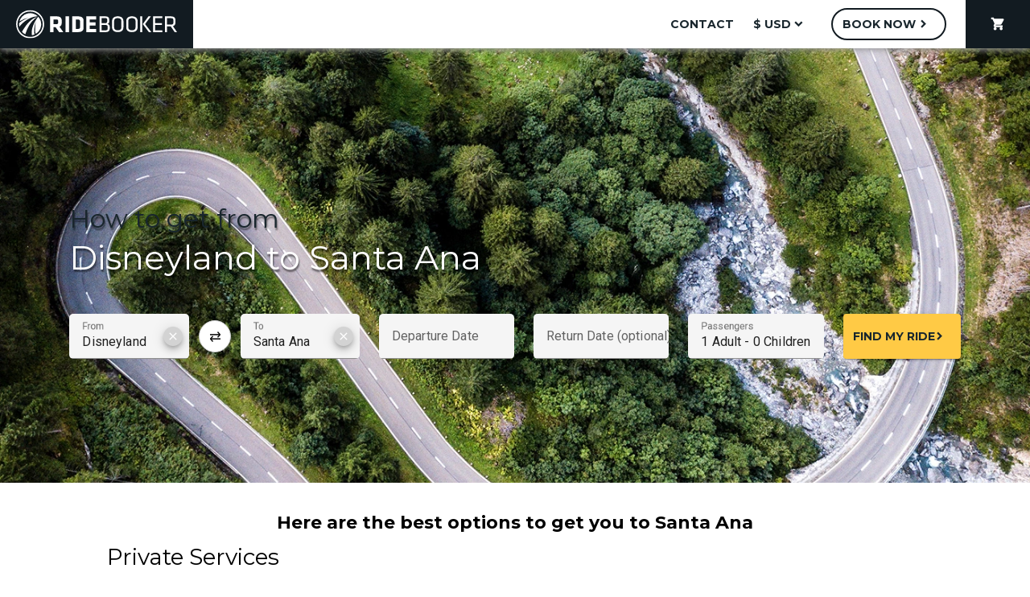

--- FILE ---
content_type: text/html; charset=utf-8
request_url: https://www.ridebooker.com/transfers/disneyland/santa-ana-ca
body_size: 9725
content:
<!DOCTYPE html>
<html lang="en">
    <head>
                    <!-- Sentry Error Logging -->
            <link rel="dns-prefetch" href="https://js.sentry-cdn.com"><link rel="preconnect" href="https://js.sentry-cdn.com" crossorigin>
<link rel="preload" href="https://js.sentry-cdn.com/3629a297ad424027a59b07029beb63b1.min.js" as="script" crossorigin>
<script src="https://js.sentry-cdn.com/3629a297ad424027a59b07029beb63b1.min.js" crossorigin></script>
<script>
    Sentry.onLoad(function() {
        Sentry.init({
            dsn: "https://5a56d2b76f1b4dfcb9a10c09cdfbf6b4@o19214.ingest.us.sentry.io/1823115",
            environment: "prod",
            denyUrls: [
                /nudgify\.com/i,
                /googleapis\.com/i,
                /ridebooker\.com\/assets\/js\/vendor\.js/i
            ],
            ignoreErrors: [
                "TypeError: Load failed"
            ],
            beforeSend: function (event) {
                if (event.message === "__sentry_warmup__") {
                    return null
                }
                return event
            },
        })
        Sentry.setTag("version", "8.4.0")
    })

    Sentry.captureMessage("__sentry_warmup__", "info")
</script>
            <!-- Iubenda Cookie Blocking -->
            <!--- Cookie Solution --->
<script type="text/javascript">
    var _iub = _iub || []
    _iub.csConfiguration = {
        "enableCcpa":true,
        "countryDetection":true,
        "askConsentAtCookiePolicyUpdate":true,
        "consentOnDocument":true,
        "ccpaAcknowledgeOnDisplay":true,
        "lang":"en",
        "siteId":1045988,
        "perPurposeConsent":true,
        "cookiePolicyId":23368259,
        "banner":{
            "slideDown":false,
            "acceptButtonDisplay":true,
            "customizeButtonDisplay":true,
            "acceptButtonColor":"#0073CE",
            "acceptButtonCaptionColor":"white",
            "customizeButtonColor":"#DADADA",
            "customizeButtonCaptionColor":"#4D4D4D",
            "rejectButtonDisplay":true,
            "rejectButtonColor":"#0073CE",
            "rejectButtonCaptionColor":"white",
            "position":"float-bottom-center",
            "backgroundOverlay":true,
            "textColor":"black",
            "backgroundColor":"white"
        },
        "callback": {
            onPreferenceExpressedOrNotNeeded: function(preference) {
                dataLayer.push({
                    iubenda_ccpa_opted_out: _iub.cs.api.isCcpaOptedOut()
                });
                if (!preference) {
                    dataLayer.push({
                        event: "iubenda_preference_not_needed"
                    });
                } else {
                    if (preference.consent === true) {
                        dataLayer.push({
                            event: "iubenda_consent_given"
                        });
                    } else if (preference.consent === false) {
                        dataLayer.push({
                            event: "iubenda_consent_rejected"
                        });
                    } else if (preference.purposes) {
                        for (var purposeId in preference.purposes) {
                            if (preference.purposes[purposeId]) {
                                dataLayer.push({
                                    event: "iubenda_consent_given_purpose_" + purposeId
                                });
                            }
                        }
                    }
                }
            }
        }
    }
</script>
<link rel="preload" href="//cdn.iubenda.com/cs/ccpa/stub.js" as="script">
<script src="//cdn.iubenda.com/cs/ccpa/stub.js"></script><link rel="preload" href="//cdn.iubenda.com/cs/iubenda_cs.js" as="script">
<script src="//cdn.iubenda.com/cs/iubenda_cs.js" async></script>
<!--- Consent Solution --->
<script type="text/javascript">
    var _iub = _iub || {}
    _iub.cons_instructions = _iub.cons_instructions || []
    _iub.cons_instructions.push(["init", {api_key: "wrIcNjVNQycAnWvz1CkCJ8DgA3LQhgzX"}])
</script>
<link rel="dns-prefetch" href="https://cdn.iubenda.com"><link rel="preconnect" href="https://cdn.iubenda.com">
<link rel="preload" href="https://cdn.iubenda.com/cons/iubenda_cons.js" as="script">
<script src="https://cdn.iubenda.com/cons/iubenda_cons.js" async></script>        
        <!-- Metas -->
        <meta http-equiv="Content-Type" content="text/html; charset=utf-8" />
        <meta name="description" content="How to get from Disneyland to Santa Ana? Ridebooker are the experts. Easy online booking. Friendly agents await your call, email, or chat. Book Now!" />
<meta name="keywords" content="How to get to Santa Ana from Disneyland? | Ridebooker,,ridebooker" />
<meta name="author" content="Ridebooker" />
<meta name="title" content="How to get to Santa Ana from Disneyland? | Ridebooker" />
<meta name="robots" content="index,follow" />
        <title>How to get to Santa Ana from Disneyland? | Ridebooker</title>
        <link rel="canonical" href="https://www.ridebooker.com/transfers/disneyland/santa-ana-ca"/>
        <link rel="shortcut icon" href="/images/favicon.ico"/>
        <meta name="viewport" content="width=device-width, user-scalable=no, initial-scale=1.0, maximum-scale=1.0, minimum-scale=1.0">
        <meta name="format-detection" content="telephone=no">
        <meta http-equiv="X-UA-Compatible" content="ie=edge">

        <!-- JS -->
        <script>
    (function (w, d, s, l, i) {
        w[l] = w[l] || []
        w[l].push({
            "gtm.start":
                new Date().getTime(), event: "gtm.js"
        })
        const f = d.getElementsByTagName(s)[0]
        const j = d.createElement(s)
        const dl = l != "dataLayer" ? "&l=" + l : ""
        j.async = true
        j.src = "https://www.googletagmanager.com/gtm.js?id=" + i + dl
        f.parentNode.insertBefore(j, f)
    })(window, document, "script", "dataLayer", "GTM-NH6ZSR")
</script>
        <link rel="preload" href="/assets/js/manifest.js?id=3c768977c2574a34506e" as="script">
<script src="/assets/js/manifest.js?id=3c768977c2574a34506e" defer></script>        <link rel="preload" href="/assets/js/vendor.js?id=4005e0aaef605905fb9f" as="script">
<script src="/assets/js/vendor.js?id=4005e0aaef605905fb9f" defer></script>        <link rel="preload" href="/assets/js/index.js?id=d9c3f5d6c4290329fda3" as="script">
<script src="/assets/js/index.js?id=d9c3f5d6c4290329fda3" defer></script>
        <!-- Stylesheets -->
        <!-- CSS -->
        <link rel="stylesheet" as="style" href="/assets/css/frontend.css?id=e6ce2514319f9f18a99d">        <!-- Google Fonts -->
        <link rel="dns-prefetch" href="https://fonts.googleapis.com"><link rel="preconnect" href="https://fonts.googleapis.com">
<link rel="preload" as="style" href="https://fonts.googleapis.com/css?family=Montserrat:300,400,500,700|Roboto:300,400,500,700&display=swap" onload="this.rel='stylesheet'">        <!-- Material Icons -->
        <link rel="stylesheet" as="style" href="https://fonts.googleapis.com/icon?family=Material+Icons">        <!-- Font Awesome -->
        <link rel="dns-prefetch" href="https://cdnjs.cloudflare.com"><link rel="preconnect" href="https://cdnjs.cloudflare.com">
<link rel="preload" as="style" href="https://cdnjs.cloudflare.com/ajax/libs/font-awesome/6.6.0/css/all.min.css" onload="this.rel='stylesheet'">        <!-- Material Icon Font Preload -->
        <link rel="dns-prefetch" href="https://fonts.gstatic.com"><link rel="preconnect" href="https://fonts.gstatic.com">
<link rel="preload" as="font" type="font/woff2" href="https://fonts.gstatic.com/s/materialicons/v126/flUhRq6tzZclQEJ-Vdg-IuiaDsNc.woff2" crossorigin="anonymous">    </head>
    <body class="transfer_show">
        <noscript>
    <iframe src="https://www.googletagmanager.com/ns.html?id=GTM-NH6ZSR"
            height="0" width="0" style="display:none; visibility:hidden"></iframe>
</noscript>
        <header id="rb-nav">
    <div class="rb-header rb-header--desktop ">
        <a href="/?from=disneyland&to=santa-ana-ca" class="rb-header__logo rb-header__logo--main rb-logo" aria-label="Home">
            <svg class="rb-nav-bar-logo" data-name="rb-nav-bar-logo" xmlns="http://www.w3.org/2000/svg" viewBox="0 0 500 87.1" width="200px" height="34.84px">
    <path d="M168.19 81.64a43.55 43.55 0 1 0 43.55 43.55 43.55 43.55 0 0 0-43.55-43.55zm0 82.75a39.2 39.2 0 1 1 39.2-39.2 39.2 39.2 0 0 1-39.2 39.19z" transform="translate(-124.64 -81.64)"/>
    <path d="M173.85 159.34a34.14 34.14 0 0 0 7.86-2.3c-3.49-21 4-39.15 4-39.15-3.49 20.48-1.82 31.74-.16 37.2a34.37 34.37 0 0 0 7.65-53.26c-19.59 26.61-21.6 45.67-19.35 57.51zM192.18 100.8A34.38 34.38 0 0 0 135 116.39a80.16 80.16 0 0 1 29.77-11.65c-17.29 6.43-26.25 12.74-30.77 17a35 35 0 0 0-.2 3.69 34.39 34.39 0 0 0 .8 7.38c24.97-30.13 50.77-32.07 57.58-32.01z" transform="translate(-124.64 -81.64)"/>
    <path d="M189.48 103.36s-21.44.91-46.77 45.3a34.6 34.6 0 0 0 10.49 7.78c5.65-18.03 16.43-41.19 36.28-53.08zM266.43 120.72v-6c0-9.13-4.38-13.81-16.22-13.81H230v48.66h11v-15.11h6.43l10.74 15.12h13l-11.76-16.66c4.83-2.04 7.02-6.13 7.02-12.2zm-11-1.1c0 3.65-1.17 5.33-5.84 5.33h-8.69v-14.31h8.69c4.46 0 5.84 1.46 5.84 5.11z" transform="translate(-124.64 -81.64)"/>
    <path d="M153.53 19.29h10.96v48.66h-10.96z"/>
    <path d="M317.84 100.92H299v48.66h18.85c12 0 16.44-6.14 16.44-12.64v-23.38c-.01-6.56-4.47-12.64-16.45-12.64zm5.48 33c0 3.8-1.32 5.92-6.79 5.92h-6.58v-29.2h6.58c5.48 0 6.79 2.12 6.79 5.92z" transform="translate(-124.64 -81.64)"/>
    <path d="M218.04 67.95h30.62v-9.72H229v-10.6h18.12v-9.71H229V29h19.66v-9.71h-30.62v48.66z"/>
    <path d="M408.45 124.52c4.31-1.61 5.55-4.38 5.55-8.11v-5.63c0-6.43-3.8-9.86-11.47-9.86h-18.78v48.66h19.8c7.31 0 12.06-3.65 12.06-10.45v-5.84c0-5.19-2.93-8.04-7.16-8.77zM390 106.33h12.13c3.8 0 5.55 1.46 5.55 4.6v5.48c0 3.51-1.83 5.7-6.58 5.7H390zm19.29 32.29c0 3.65-2.19 5.55-6.65 5.55H390v-16.65h12.27c4.82 0 7 2.12 7 6zM440.52 100.8c-12.57 0-17.61 6.65-17.61 14.76v19.26c0 8.11 5 14.76 17.61 14.76s17.61-6.65 17.61-14.76v-19.27c0-8.1-5.04-14.75-17.61-14.75zm11.32 33.88c0 6-3.65 9.35-11.32 9.35s-11.32-3.36-11.32-9.35v-19c0-6 3.65-9.35 11.32-9.35s11.32 3.36 11.32 9.35zM484.5 100.8c-12.57 0-17.61 6.65-17.61 14.76v19.26c0 8.11 5 14.76 17.61 14.76s17.61-6.65 17.61-14.76v-19.27c0-8.1-5.04-14.75-17.61-14.75zm11.32 33.88c0 6-3.65 9.35-11.32 9.35s-11.32-3.36-11.32-9.35v-19c0-6 3.65-9.35 11.32-9.35s11.32 3.36 11.32 9.35z" transform="translate(-124.64 -81.64)"/>
    <path d="M385.88 19.29h6.28v48.66h-6.28zM418.61 19.29h-7.38l-17.54 23.89 18.86 24.77h7.52l-19.29-24.77 17.83-23.89zM432.2 45.81h20.75v-5.63H432.2V24.91h22.36v-5.62h-28.64v48.66h28.71v-5.63H432.2V45.81z"/>
    <path d="M612 131.24c5.63-1.61 7.74-5.55 7.74-11.32v-7c0-7.45-3.65-12-14.1-12h-18.56v48.66h6.28V132h11.91l12.13 17.61h7.23zm-18.63-4.82v-19.87h12.06c6 0 8 1.61 8 6.43v7c0 4.75-2 6.43-8 6.43z" transform="translate(-124.64 -81.64)"/>
</svg>
        </a>
        <div class="rb-header__hamburger ">
            <button class="mdc-icon-button material-icons">menu</button>
        </div>
        <nav class="rb-header__nav rb-header__nav--desktop">
            <ul class="rb-header__menu">
                <li class="rb-header__menu-item">
                    
        <a href="/contact" tabindex="0" class="rb-button   mdc-button rb-button--white rb-button--text-black "  aria-label="contact">
        <div class="mdc-button__ripple"></div>
        
        <span class="id-label mdc-button__label">contact</span>
        <div class=" circular-progress" style="display: none;"">
    <svg class="spinner" width="24px" height="24px" viewBox="0 0 66 66" xmlns="http://www.w3.org/2000/svg">
        <circle class="path" fill="none" stroke-width="6" stroke-linecap="round" cx="33" cy="33" r="30"></circle>
    </svg>
</div>

        
      </a>                </li>
                    <li class="rb-header__menu-item rb-header__menu-item--dropdown">
        
        <a  tabindex="0" class="rb-button rb-button--icon-trailing  mdc-button rb-button--white rb-button--text-black "  aria-label="$ USD">
        <div class="mdc-button__ripple"></div>
        
        <span class="id-label mdc-button__label">$ USD</span>
        <div class=" circular-progress" style="display: none;"">
    <svg class="spinner" width="24px" height="24px" viewBox="0 0 66 66" xmlns="http://www.w3.org/2000/svg">
        <circle class="path" fill="none" stroke-width="6" stroke-linecap="round" cx="33" cy="33" r="30"></circle>
    </svg>
</div>

        <i class="id-trailing-icon material-icons mdc-button__icon " aria-hidden="true">expand_more</i>
      </a>        <div class="mdc-menu mdc-menu-surface">
            <ul class="mdc-list" role="menu" aria-hidden="true" aria-orientation="vertical" tabindex="-1">
                <li class="mdc-list-item" role="menuitem" onclick="document.location = '/elements/changeCurrency?currency=USD';">
                    <span class="mdc-list-item__text">$ USD</span>
                </li>
                <li class="mdc-list-item" role="menuitem" onclick="document.location = '/elements/changeCurrency?currency=CAD';">
                    <span class="mdc-list-item__text">$ CAD</span>
                </li>
            </ul>
        </div>
    </li>
                <li class="rb-header__menu-item">
                    
        <a href="/booking" tabindex="0" class="rb-button rb-button--icon-trailing  mdc-button rb-button--round rb-button--white rb-button--no-shadow "  aria-label="Book Now">
        <div class="mdc-button__ripple"></div>
        
        <span class="id-label mdc-button__label">Book Now</span>
        <div class=" circular-progress" style="display: none;"">
    <svg class="spinner" width="24px" height="24px" viewBox="0 0 66 66" xmlns="http://www.w3.org/2000/svg">
        <circle class="path" fill="none" stroke-width="6" stroke-linecap="round" cx="33" cy="33" r="30"></circle>
    </svg>
</div>

        <i class="id-trailing-icon material-icons mdc-button__icon " aria-hidden="true">chevron_right</i>
      </a>                </li>
                <li class="rb-header__menu-item rb-header__menu-item--cart ">
                    
        <a href="/booking/cart" tabindex="0" class="rb-button   mdc-button rb-button--text-white rb-button--no-shadow "  aria-label="shopping_cart">
        <div class="mdc-button__ripple"></div>
        <i class="material-icons mdc-button__icon " aria-hidden="true">shopping_cart</i>
        <span class="id-label mdc-button__label"></span>
        <div class=" circular-progress" style="display: none;"">
    <svg class="spinner" width="24px" height="24px" viewBox="0 0 66 66" xmlns="http://www.w3.org/2000/svg">
        <circle class="path" fill="none" stroke-width="6" stroke-linecap="round" cx="33" cy="33" r="30"></circle>
    </svg>
</div>

        
      </a>                </li>
            </ul>
        </nav>
    </div>
    <div class="rb-header rb-header--mobile">
    <div class="rb-header__logo rb-header__logo--mobile-menu rb-logo">
        <svg class="rb-mobile-header-logo" data-name="rb-mobile-header-logo" xmlns="http://www.w3.org/2000/svg" viewBox="0 0 500 87.1" width="200px" height="34.84px">
    <path d="M168.19 81.64a43.55 43.55 0 1 0 43.55 43.55 43.55 43.55 0 0 0-43.55-43.55zm0 82.75a39.2 39.2 0 1 1 39.2-39.2 39.2 39.2 0 0 1-39.2 39.19z" transform="translate(-124.64 -81.64)"/>
    <path d="M173.85 159.34a34.14 34.14 0 0 0 7.86-2.3c-3.49-21 4-39.15 4-39.15-3.49 20.48-1.82 31.74-.16 37.2a34.37 34.37 0 0 0 7.65-53.26c-19.59 26.61-21.6 45.67-19.35 57.51zM192.18 100.8A34.38 34.38 0 0 0 135 116.39a80.16 80.16 0 0 1 29.77-11.65c-17.29 6.43-26.25 12.74-30.77 17a35 35 0 0 0-.2 3.69 34.39 34.39 0 0 0 .8 7.38c24.97-30.13 50.77-32.07 57.58-32.01z" transform="translate(-124.64 -81.64)"/>
    <path d="M189.48 103.36s-21.44.91-46.77 45.3a34.6 34.6 0 0 0 10.49 7.78c5.65-18.03 16.43-41.19 36.28-53.08zM266.43 120.72v-6c0-9.13-4.38-13.81-16.22-13.81H230v48.66h11v-15.11h6.43l10.74 15.12h13l-11.76-16.66c4.83-2.04 7.02-6.13 7.02-12.2zm-11-1.1c0 3.65-1.17 5.33-5.84 5.33h-8.69v-14.31h8.69c4.46 0 5.84 1.46 5.84 5.11z" transform="translate(-124.64 -81.64)"/>
    <path d="M153.53 19.29h10.96v48.66h-10.96z"/>
    <path d="M317.84 100.92H299v48.66h18.85c12 0 16.44-6.14 16.44-12.64v-23.38c-.01-6.56-4.47-12.64-16.45-12.64zm5.48 33c0 3.8-1.32 5.92-6.79 5.92h-6.58v-29.2h6.58c5.48 0 6.79 2.12 6.79 5.92z" transform="translate(-124.64 -81.64)"/>
    <path d="M218.04 67.95h30.62v-9.72H229v-10.6h18.12v-9.71H229V29h19.66v-9.71h-30.62v48.66z"/>
    <path d="M408.45 124.52c4.31-1.61 5.55-4.38 5.55-8.11v-5.63c0-6.43-3.8-9.86-11.47-9.86h-18.78v48.66h19.8c7.31 0 12.06-3.65 12.06-10.45v-5.84c0-5.19-2.93-8.04-7.16-8.77zM390 106.33h12.13c3.8 0 5.55 1.46 5.55 4.6v5.48c0 3.51-1.83 5.7-6.58 5.7H390zm19.29 32.29c0 3.65-2.19 5.55-6.65 5.55H390v-16.65h12.27c4.82 0 7 2.12 7 6zM440.52 100.8c-12.57 0-17.61 6.65-17.61 14.76v19.26c0 8.11 5 14.76 17.61 14.76s17.61-6.65 17.61-14.76v-19.27c0-8.1-5.04-14.75-17.61-14.75zm11.32 33.88c0 6-3.65 9.35-11.32 9.35s-11.32-3.36-11.32-9.35v-19c0-6 3.65-9.35 11.32-9.35s11.32 3.36 11.32 9.35zM484.5 100.8c-12.57 0-17.61 6.65-17.61 14.76v19.26c0 8.11 5 14.76 17.61 14.76s17.61-6.65 17.61-14.76v-19.27c0-8.1-5.04-14.75-17.61-14.75zm11.32 33.88c0 6-3.65 9.35-11.32 9.35s-11.32-3.36-11.32-9.35v-19c0-6 3.65-9.35 11.32-9.35s11.32 3.36 11.32 9.35z" transform="translate(-124.64 -81.64)"/>
    <path d="M385.88 19.29h6.28v48.66h-6.28zM418.61 19.29h-7.38l-17.54 23.89 18.86 24.77h7.52l-19.29-24.77 17.83-23.89zM432.2 45.81h20.75v-5.63H432.2V24.91h22.36v-5.62h-28.64v48.66h28.71v-5.63H432.2V45.81z"/>
    <path d="M612 131.24c5.63-1.61 7.74-5.55 7.74-11.32v-7c0-7.45-3.65-12-14.1-12h-18.56v48.66h6.28V132h11.91l12.13 17.61h7.23zm-18.63-4.82v-19.87h12.06c6 0 8 1.61 8 6.43v7c0 4.75-2 6.43-8 6.43z" transform="translate(-124.64 -81.64)"/>
</svg>
    </div>

    <div class="rb-header__close-btn">
        <button class="mdc-icon-button material-icons">close</button>
    </div>

    <nav class="rb-header__mobile-nav">
        <ul class="rb-header__menu">
            <li class="rb-header__menu-item">
                <a href="/">Home</a>
            </li>
            <li class="rb-header__menu-item">
                <a href="/contact">Contact us</a>
            </li>
            <li class="rb-header__menu-item">
                <a href="/booking">Book now</a>
            </li>
            <li class="rb-header__menu-item">
                <a href="/booking/cart">Cart (0)</a>
            </li>

                                                <li class="rb-header__menu-item rb-header__menu-item--secondary" onclick="document.location = '/elements/changeCurrency?currency=CAD';">
                       Switch to $ CAD
                    </li>
                                    </ul>
    </nav>
</div>
</header>

        <script>
const onTransfersPage = '1';
</script>
<main class="page-product">
    <section>
    <div class="rb-hero">
        <picture class="rb-picture rb-picture--blow-up">
                <source media="(min-width: 960px)" srcset="/images/hero/heroDes.webp" type="image/webp">
<source media="(min-width: 960px)" srcset="/images/hero/heroDes.jpg" type="image/jpeg">
<source media="(min-width: 600px)" srcset="/images/hero/heroTab.webp" type="image/webp">
<source media="(min-width: 600px)" srcset="/images/hero/heroTab.jpg" type="image/jpeg">
<source srcset="/images/hero/heroMob.webp" type="image/webp">
<source srcset="/images/hero/heroMob.jpg" type="image/jpeg">
                <img class="rb-picture__image" src="/images/hero/heroDes.jpg" alt="Hero">
            </picture>        <div class="rb-hero__content">
            <script>
const getZonesAndSlugsUrl = '/ajax/getZonesAndSlugs';
const transfersUrl = '/transfers';
const searchParams = {"from":"disneyland","fromTitle":"Disneyland","to":"santa-ana-ca","toTitle":"Santa Ana","adults":1,"childAges":""};
</script>

<div class="id-transfer-search rb-hero__form transfer-search">
    <div class="hero-container">
        <div class="l-grid hero-grid">
            <div class="l-row search-row">
                <div class="l-col--span-4-phone
            l-col--span-8-tablet
            l-col--span-12-desktop
            l-col--span-12-wide">
                                            <h1 class="rb-hero__title"><span class="question-part">How to get from </span><br>Disneyland to Santa Ana</h1>
                                    </div>
                <div class="l-col--span-4-phone
            l-col--span-8-tablet
            l-col--span-4-desktop
            l-col--span-4-wide swap-wrapper">
                    <div class="l-row">
                        <div class="l-col--span-4-phone
                    l-col--span-4-tablet
                    l-col--span-2-desktop
                    l-col--span-2-wide
                    shrink-right-1-row
                    shrink-right-2-row">
                            <div class="id-from-autocomplete rb-text-input  mdc-text-field--dropdown">
        <div class="mdc-text-field mdc-text-field--wide">
        <input
            type="text"
            class="mdc-text-field__input"
            id="id-691fad66f1ae3"
                        autocomplete="off"
            required                    >
        <div class="mdc-line-ripple"></div>
        <label for="id-691fad66f1ae3" class="mdc-floating-label">From</label>
        
        <div class="rb-fab mdc-fab rb-fab--clear-button rb-fab--hidden">
            <div class="mdc-fab__ripple"></div>
            <span class="mdc-fab__icon material-icons">clear</span>
        </div>    </div>
            <input
        type="text"
        name="from"
        class="mdc-text-field__hide"
        autocomplete="off"
    >
    <div class="mdc-menu mdc-menu-surface mdc-menu-surface--anchor rb-autocomplete">
        <ul class="mdc-list" role="menu" aria-hidden="true" aria-orientation="vertical" tabindex="-1">
        </ul>
    </div>
</div>
                        </div>
                        <div class="l-col--span-4-phone
                    l-col--span-4-tablet
                    l-col--span-2-desktop
                    l-col--span-2-wide
                    shrink-left-1-row
                    shrink-left-2-row">
                            <div class="id-to-autocomplete rb-text-input  mdc-text-field--dropdown">
        <div class="mdc-text-field mdc-text-field--wide">
        <input
            type="text"
            class="mdc-text-field__input"
            id="id-691fad66f1b37"
                        autocomplete="off"
            required                    >
        <div class="mdc-line-ripple"></div>
        <label for="id-691fad66f1b37" class="mdc-floating-label">To</label>
        
        <div class="rb-fab mdc-fab rb-fab--clear-button rb-fab--hidden">
            <div class="mdc-fab__ripple"></div>
            <span class="mdc-fab__icon material-icons">clear</span>
        </div>    </div>
            <input
        type="text"
        name="to"
        class="mdc-text-field__hide"
        autocomplete="off"
    >
    <div class="mdc-menu mdc-menu-surface mdc-menu-surface--anchor rb-autocomplete">
        <ul class="mdc-list" role="menu" aria-hidden="true" aria-orientation="vertical" tabindex="-1">
        </ul>
    </div>
</div>
                        </div>
                        <button class="swap-button" type="button" aria-label="Swap from and to">
                            ⇅
                        </button>
                    </div>
                </div>
                <div class="l-col--span-4-phone
            l-col--span-4-tablet
            l-col--span-2-desktop
            l-col--span-2-wide
            shrink-right-2-row">
                    <div class="id-departure-date rb-text-input rb-text-input--datepicker">
            <div class="mdc-text-field mdc-text-field--wide">
            <input
                type="text"
                class="mdc-text-field__input"
                id="dep-date"
                name="dep-date"                                                                                                            >
            <div class="mdc-line-ripple"></div>
            <label for="dep-date" class="mdc-floating-label">Departure Date</label>
                            
        <div class="rb-fab mdc-fab rb-fab--clear-button rb-fab--hidden">
            <div class="mdc-fab__ripple"></div>
            <span class="mdc-fab__icon material-icons">clear</span>
        </div>                    </div>
        </div>
                </div>
                <div class="l-col--span-4-phone
            l-col--span-4-tablet
            l-col--span-2-desktop
            l-col--span-2-wide
            shrink-left-2-row">
                    <div class="id-return-date rb-text-input rb-text-input--datepicker">
            <div class="mdc-text-field mdc-text-field--wide">
            <input
                type="text"
                class="mdc-text-field__input"
                id="ret-date"
                name="ret-date"                                                                                                            >
            <div class="mdc-line-ripple"></div>
            <label for="ret-date" class="mdc-floating-label">Return Date (optional)</label>
                            
        <div class="rb-fab mdc-fab rb-fab--clear-button rb-fab--hidden">
            <div class="mdc-fab__ripple"></div>
            <span class="mdc-fab__icon material-icons">clear</span>
        </div>                    </div>
        </div>
                </div>
                <div class="l-col--span-4-phone
            l-col--span-8-tablet
            l-col--span-2-desktop
            l-col--span-2-wide">
                    <div class="id-passenger-details rb-text-input passenger-list-input ">
    <div class="id-passenger-details rb-text-input ">
            <div class="mdc-text-field mdc-text-field--wide">
            <input
                type="text"
                class="mdc-text-field__input"
                id="passenger-summary-input"
                                                                                                                readonly            >
            <div class="mdc-line-ripple"></div>
            <label for="passenger-summary-input" class="mdc-floating-label">Passengers</label>
                    </div>
        </div>

    <div class="passenger-panel" hidden>
        <div class="l-grid">
            <div class="l-row">
                <div class="l-col--span-2-phone
                        l-col--span-4-tablet
                        l-col--span-1-desktop
                        l-col--span-1-wide
                        passenger-type">
                    <h4>Adults</h4>
                    <span>Age 13+</span>
                </div>
                <div class="l-col--span-2-phone
                        l-col--span-4-tablet
                        l-col--span-1-desktop
                        l-col--span-1-wide">
                    <div class="counter">
                        <button class="minus step-btn" data-type="adult">-</button>
                        <span class="adult-count">1</span>
                        <button class="plus step-btn" data-type="adult">+</button>
                    </div>
                </div>
                <div class="l-col--span-2-phone
                        l-col--span-4-tablet
                        l-col--span-1-desktop
                        l-col--span-1-wide
                        passenger-type">
                    <h4>Children</h4>
                    <span>Age 0-12</span>
                </div>
                <div class="l-col--span-2-phone
                        l-col--span-4-tablet
                        l-col--span-1-desktop
                        l-col--span-1-wide">
                    <div class="counter">
                        <button class="minus step-btn" data-type="child">-</button>
                        <span class="child-count">0</span>
                        <button class="plus step-btn" data-type="child">+</button>
                    </div>
                </div>
                <div class="l-col--span-4-phone
                        l-col--span-8-tablet
                        l-col--span-2-desktop
                        l-col--span-2-wide child-ages">
                    <div class="dropdown-template" style="display: none;">
                        <div class="mdc-text-field mdc-text-field--outlined mdc-text-field--wide">
                            <select class="mdc-text-field__input">
                                <option value="" disabled selected></option>
                                                                    <option value="0">0</option>
                                                                    <option value="1">1</option>
                                                                    <option value="2">2</option>
                                                                    <option value="3">3</option>
                                                                    <option value="4">4</option>
                                                                    <option value="5">5</option>
                                                                    <option value="6">6</option>
                                                                    <option value="7">7</option>
                                                                    <option value="8">8</option>
                                                                    <option value="9">9</option>
                                                                    <option value="10">10</option>
                                                                    <option value="11">11</option>
                                                                    <option value="12">12</option>
                                                            </select>
                            <div class="mdc-notched-outline">
                                <div class="mdc-notched-outline__leading"></div>
                                <div class="mdc-notched-outline__notch">
                                    <label class="mdc-floating-label">Age</label>
                                </div>
                                <div class="mdc-notched-outline__trailing"></div>
                            </div>
                        </div>
                    </div>
                </div>
            </div>
        </div>
    </div>
</div>
                </div>
                <div class="l-col--span-4-phone
            l-col--span-8-tablet
            l-col--span-2-desktop
            l-col--span-2-wide">
                    
        <a  tabindex="0" class="rb-button rb-button--icon-trailing  mdc-button rb-button--block rb-button--raised rb-button--slim "  aria-label="Find My Ride">
        <div class="mdc-button__ripple"></div>
        
        <span class="id-label mdc-button__label">Find My Ride</span>
        <div class=" circular-progress" style="display: none;"">
    <svg class="spinner" width="24px" height="24px" viewBox="0 0 66 66" xmlns="http://www.w3.org/2000/svg">
        <circle class="path" fill="none" stroke-width="6" stroke-linecap="round" cx="33" cy="33" r="30"></circle>
    </svg>
</div>

        <i class="id-trailing-icon material-icons mdc-button__icon " aria-hidden="true">chevron_right</i>
      </a>                </div>
            </div>
        </div>
    </div>
</div>
        </div>
    </div>
</section>
        <section class="product-routes" id="product-routes">
        <div class="l-container bg-white">
            <div class="l-grid">
                <div class="l-row">
                    <div class="l-col--full">
                        <div class="product-routes__title">Here are the best options to get you to Santa Ana</div>
                    </div>
                </div>
                                    <div class="l-row">
                        <div class="l-col--full">
                            <div class="product-routes__title-group">Private Services</div>
                        </div>
                    </div>
                                            <div class="product-routes__card load-more-target-private ">
                            <div class="product-info-row">
    <div class="l-row">
        <div class="l-col--full">
            <div class="mdc-card mdc-card--outlined rb-card">
                <a class="rb-card__media mdc-card__media"
                   aria-label="Taxi"
                   style="background-image: url(/images/vehicles/taxi_sign.jpg)"
                   href="/transfers/disneyland/santa-ana-ca/taxi">
                </a>
                <div class="rb-card__content">
                    <div class="rb-card__content-detail">
                        <div class="rb-card__content-detail__title">
                            <a href="/transfers/disneyland/santa-ana-ca/taxi ">Taxi</a>
                        </div>
                        <div class="rb-card__content-detail__subtitle">Custom pickup time to suit your needs</div>
                                                    <div class="rb-card__content-detail__luggage-policy">
                                <a class="luggage-link"
                                   data-vehicle-type-id="12"
                                   data-luggage-policy="This vehicle can accommodate up to 2 passengers and 2 suitcases. If you are travelling with additional luggage please book an SUV.">Luggage Policy</a>
                            </div>
                                                                    </div>
                                            <div class="rb-card__content-price">
                                                        <p>
                                <span>From</span><br>
                                <span class="rb-card__content-price__price-text">$264.50 USD</span><br>
                                <span>For 1 vehicle</span><br>
                            </p>
                            <p class="rb-card__content-price__price-breakdown">
                                <a class="price-breakdown-link"
                                   data-trip-rate-id="39129"
                                   data-currency="USD"
                                   data-return-trip-rate-id=""
                                   tabindex="0">Price breakdown</a>
                            </p>
                        </div>
                                    </div>
                <div class="mdc-card__actions">
                    
        <a href="/transfers/disneyland/santa-ana-ca/taxi" tabindex="0" class="rb-button   mdc-button rb-button--light-gray rb-button--block mdc-card__action mdc-card__action--button"  aria-label="More Info">
        <div class="mdc-button__ripple"></div>
        
        <span class="id-label mdc-button__label">More Info</span>
        <div class=" circular-progress" style="display: none;"">
    <svg class="spinner" width="24px" height="24px" viewBox="0 0 66 66" xmlns="http://www.w3.org/2000/svg">
        <circle class="path" fill="none" stroke-width="6" stroke-linecap="round" cx="33" cy="33" r="30"></circle>
    </svg>
</div>

        
      </a>                                            
        <a href="/booking?from=disneyland&amp;to=santa-ana-ca&amp;rate=taxi" tabindex="0" class="rb-button rb-button--icon-trailing  mdc-button rb-button--block mdc-card__action mdc-card__action--button"  aria-label="Book Now">
        <div class="mdc-button__ripple"></div>
        
        <span class="id-label mdc-button__label">Book Now</span>
        <div class=" circular-progress" style="display: none;"">
    <svg class="spinner" width="24px" height="24px" viewBox="0 0 66 66" xmlns="http://www.w3.org/2000/svg">
        <circle class="path" fill="none" stroke-width="6" stroke-linecap="round" cx="33" cy="33" r="30"></circle>
    </svg>
</div>

        <i class="id-trailing-icon material-icons mdc-button__icon " aria-hidden="true">chevron_right</i>
      </a>                                    </div>
            </div>
        </div>
    </div>
</div>
                        </div>
                                            <div class="product-routes__card load-more-target-private ">
                            <div class="product-info-row">
    <div class="l-row">
        <div class="l-col--full">
            <div class="mdc-card mdc-card--outlined rb-card">
                <a class="rb-card__media mdc-card__media"
                   aria-label="Luxury Sedan"
                   style="background-image: url(/images/vehicles/luxury_sedan.jpg)"
                   href="/transfers/disneyland/santa-ana-ca/luxury-sedan">
                </a>
                <div class="rb-card__content">
                    <div class="rb-card__content-detail">
                        <div class="rb-card__content-detail__title">
                            <a href="/transfers/disneyland/santa-ana-ca/luxury-sedan ">Luxury Sedan</a>
                        </div>
                        <div class="rb-card__content-detail__subtitle">Custom pickup time to suit your needs</div>
                                                    <div class="rb-card__content-detail__luggage-policy">
                                <a class="luggage-link"
                                   data-vehicle-type-id="4"
                                   data-luggage-policy="This vehicle can accommodate up to 2 passengers and 2 suitcases. If you are travelling with additional luggage please book an SUV.">Luggage Policy</a>
                            </div>
                                                                    </div>
                                            <div class="rb-card__content-price">
                                                        <p>
                                <span>From</span><br>
                                <span class="rb-card__content-price__price-text">$280.60 USD</span><br>
                                <span>For 1 vehicle</span><br>
                            </p>
                            <p class="rb-card__content-price__price-breakdown">
                                <a class="price-breakdown-link"
                                   data-trip-rate-id="39124"
                                   data-currency="USD"
                                   data-return-trip-rate-id=""
                                   tabindex="0">Price breakdown</a>
                            </p>
                        </div>
                                    </div>
                <div class="mdc-card__actions">
                    
        <a href="/transfers/disneyland/santa-ana-ca/luxury-sedan" tabindex="0" class="rb-button   mdc-button rb-button--light-gray rb-button--block mdc-card__action mdc-card__action--button"  aria-label="More Info">
        <div class="mdc-button__ripple"></div>
        
        <span class="id-label mdc-button__label">More Info</span>
        <div class=" circular-progress" style="display: none;"">
    <svg class="spinner" width="24px" height="24px" viewBox="0 0 66 66" xmlns="http://www.w3.org/2000/svg">
        <circle class="path" fill="none" stroke-width="6" stroke-linecap="round" cx="33" cy="33" r="30"></circle>
    </svg>
</div>

        
      </a>                                            
        <a href="/booking?from=disneyland&amp;to=santa-ana-ca&amp;rate=luxury-sedan" tabindex="0" class="rb-button rb-button--icon-trailing  mdc-button rb-button--block mdc-card__action mdc-card__action--button"  aria-label="Book Now">
        <div class="mdc-button__ripple"></div>
        
        <span class="id-label mdc-button__label">Book Now</span>
        <div class=" circular-progress" style="display: none;"">
    <svg class="spinner" width="24px" height="24px" viewBox="0 0 66 66" xmlns="http://www.w3.org/2000/svg">
        <circle class="path" fill="none" stroke-width="6" stroke-linecap="round" cx="33" cy="33" r="30"></circle>
    </svg>
</div>

        <i class="id-trailing-icon material-icons mdc-button__icon " aria-hidden="true">chevron_right</i>
      </a>                                    </div>
            </div>
        </div>
    </div>
</div>
                        </div>
                                            <div class="product-routes__card load-more-target-private ">
                            <div class="product-info-row">
    <div class="l-row">
        <div class="l-col--full">
            <div class="mdc-card mdc-card--outlined rb-card">
                <a class="rb-card__media mdc-card__media"
                   aria-label="Luxury SUV"
                   style="background-image: url(/images/vehicles/luxury_suv.jpg)"
                   href="/transfers/disneyland/santa-ana-ca/luxury-suv">
                </a>
                <div class="rb-card__content">
                    <div class="rb-card__content-detail">
                        <div class="rb-card__content-detail__title">
                            <a href="/transfers/disneyland/santa-ana-ca/luxury-suv ">Luxury SUV</a>
                        </div>
                        <div class="rb-card__content-detail__subtitle">Custom pickup time to suit your needs</div>
                                                    <div class="rb-card__content-detail__luggage-policy">
                                <a class="luggage-link"
                                   data-vehicle-type-id="6"
                                   data-luggage-policy="This vehicle can accommodate up to 5 passengers and 5 checked bags plus one piece of carry-on per passenger.">Luggage Policy</a>
                            </div>
                                                                    </div>
                                            <div class="rb-card__content-price">
                                                        <p>
                                <span>From</span><br>
                                <span class="rb-card__content-price__price-text">$414.00 USD</span><br>
                                <span>For 1 vehicle</span><br>
                            </p>
                            <p class="rb-card__content-price__price-breakdown">
                                <a class="price-breakdown-link"
                                   data-trip-rate-id="39126"
                                   data-currency="USD"
                                   data-return-trip-rate-id=""
                                   tabindex="0">Price breakdown</a>
                            </p>
                        </div>
                                    </div>
                <div class="mdc-card__actions">
                    
        <a href="/transfers/disneyland/santa-ana-ca/luxury-suv" tabindex="0" class="rb-button   mdc-button rb-button--light-gray rb-button--block mdc-card__action mdc-card__action--button"  aria-label="More Info">
        <div class="mdc-button__ripple"></div>
        
        <span class="id-label mdc-button__label">More Info</span>
        <div class=" circular-progress" style="display: none;"">
    <svg class="spinner" width="24px" height="24px" viewBox="0 0 66 66" xmlns="http://www.w3.org/2000/svg">
        <circle class="path" fill="none" stroke-width="6" stroke-linecap="round" cx="33" cy="33" r="30"></circle>
    </svg>
</div>

        
      </a>                                            
        <a href="/booking?from=disneyland&amp;to=santa-ana-ca&amp;rate=luxury-suv" tabindex="0" class="rb-button rb-button--icon-trailing  mdc-button rb-button--block mdc-card__action mdc-card__action--button"  aria-label="Book Now">
        <div class="mdc-button__ripple"></div>
        
        <span class="id-label mdc-button__label">Book Now</span>
        <div class=" circular-progress" style="display: none;"">
    <svg class="spinner" width="24px" height="24px" viewBox="0 0 66 66" xmlns="http://www.w3.org/2000/svg">
        <circle class="path" fill="none" stroke-width="6" stroke-linecap="round" cx="33" cy="33" r="30"></circle>
    </svg>
</div>

        <i class="id-trailing-icon material-icons mdc-button__icon " aria-hidden="true">chevron_right</i>
      </a>                                    </div>
            </div>
        </div>
    </div>
</div>
                        </div>
                                            <div class="product-routes__card load-more-target-private ">
                            <div class="product-info-row">
    <div class="l-row">
        <div class="l-col--full">
            <div class="mdc-card mdc-card--outlined rb-card">
                <a class="rb-card__media mdc-card__media"
                   aria-label="10 Passenger Van"
                   style="background-image: url(/images/vehicles/gmc_shuttle_van.jpg)"
                   href="/transfers/disneyland/santa-ana-ca/van">
                </a>
                <div class="rb-card__content">
                    <div class="rb-card__content-detail">
                        <div class="rb-card__content-detail__title">
                            <a href="/transfers/disneyland/santa-ana-ca/van ">10 Passenger Van</a>
                        </div>
                        <div class="rb-card__content-detail__subtitle">Custom pickup time to suit your needs</div>
                                                    <div class="rb-card__content-detail__luggage-policy">
                                <a class="luggage-link"
                                   data-vehicle-type-id="7"
                                   data-luggage-policy="This vehicle can accommodate up to 10 passengers and 10 checked bags plus one piece of carry-on per passenger.">Luggage Policy</a>
                            </div>
                                                                    </div>
                                            <div class="rb-card__content-price">
                                                        <p>
                                <span>From</span><br>
                                <span class="rb-card__content-price__price-text">$517.50 USD</span><br>
                                <span>For 1 vehicle</span><br>
                            </p>
                            <p class="rb-card__content-price__price-breakdown">
                                <a class="price-breakdown-link"
                                   data-trip-rate-id="39121"
                                   data-currency="USD"
                                   data-return-trip-rate-id=""
                                   tabindex="0">Price breakdown</a>
                            </p>
                        </div>
                                    </div>
                <div class="mdc-card__actions">
                    
        <a href="/transfers/disneyland/santa-ana-ca/van" tabindex="0" class="rb-button   mdc-button rb-button--light-gray rb-button--block mdc-card__action mdc-card__action--button"  aria-label="More Info">
        <div class="mdc-button__ripple"></div>
        
        <span class="id-label mdc-button__label">More Info</span>
        <div class=" circular-progress" style="display: none;"">
    <svg class="spinner" width="24px" height="24px" viewBox="0 0 66 66" xmlns="http://www.w3.org/2000/svg">
        <circle class="path" fill="none" stroke-width="6" stroke-linecap="round" cx="33" cy="33" r="30"></circle>
    </svg>
</div>

        
      </a>                                            
        <a href="/booking?from=disneyland&amp;to=santa-ana-ca&amp;rate=van" tabindex="0" class="rb-button rb-button--icon-trailing  mdc-button rb-button--block mdc-card__action mdc-card__action--button"  aria-label="Book Now">
        <div class="mdc-button__ripple"></div>
        
        <span class="id-label mdc-button__label">Book Now</span>
        <div class=" circular-progress" style="display: none;"">
    <svg class="spinner" width="24px" height="24px" viewBox="0 0 66 66" xmlns="http://www.w3.org/2000/svg">
        <circle class="path" fill="none" stroke-width="6" stroke-linecap="round" cx="33" cy="33" r="30"></circle>
    </svg>
</div>

        <i class="id-trailing-icon material-icons mdc-button__icon " aria-hidden="true">chevron_right</i>
      </a>                                    </div>
            </div>
        </div>
    </div>
</div>
                        </div>
                                            <div class="product-routes__card load-more-target-private ">
                            <div class="product-info-row">
    <div class="l-row">
        <div class="l-col--full">
            <div class="mdc-card mdc-card--outlined rb-card">
                <a class="rb-card__media mdc-card__media"
                   aria-label="Private Motorcoach"
                   style="background-image: url(/images/vehicles/generic_bus.jpg)"
                   href="/transfers/disneyland/santa-ana-ca/47-pax-bus">
                </a>
                <div class="rb-card__content">
                    <div class="rb-card__content-detail">
                        <div class="rb-card__content-detail__title">
                            <a href="/transfers/disneyland/santa-ana-ca/47-pax-bus ">Private Motorcoach</a>
                        </div>
                        <div class="rb-card__content-detail__subtitle">Custom pickup time to suit your needs</div>
                                                    <div class="rb-card__content-detail__luggage-policy">
                                <a class="luggage-link"
                                   data-vehicle-type-id="18"
                                   data-luggage-policy="This vehicle can accommodate up to 41 passengers and This vehicle can accommodate up to 41 passengers and 41 checked bags plus one piece of carry-on per passenger. checked bags plus one piece of carry-on per passenger.">Luggage Policy</a>
                            </div>
                                                                    </div>
                                    </div>
                <div class="mdc-card__actions">
                    
        <a href="/transfers/disneyland/santa-ana-ca/47-pax-bus" tabindex="0" class="rb-button   mdc-button rb-button--light-gray rb-button--block mdc-card__action mdc-card__action--button"  aria-label="More Info">
        <div class="mdc-button__ripple"></div>
        
        <span class="id-label mdc-button__label">More Info</span>
        <div class=" circular-progress" style="display: none;"">
    <svg class="spinner" width="24px" height="24px" viewBox="0 0 66 66" xmlns="http://www.w3.org/2000/svg">
        <circle class="path" fill="none" stroke-width="6" stroke-linecap="round" cx="33" cy="33" r="30"></circle>
    </svg>
</div>

        
      </a>                                    </div>
            </div>
        </div>
    </div>
</div>
                        </div>
                                            <div class="product-routes__card load-more-target-private hidden">
                            <div class="product-info-row">
    <div class="l-row">
        <div class="l-col--full">
            <div class="mdc-card mdc-card--outlined rb-card">
                <a class="rb-card__media mdc-card__media"
                   aria-label="Luxury Limo Bus Charter (15 Passenger)"
                   style="background-image: url(/images/vehicles/limo_bus.jpg)"
                   href="/transfers/disneyland/santa-ana-ca/limo-bus-15">
                </a>
                <div class="rb-card__content">
                    <div class="rb-card__content-detail">
                        <div class="rb-card__content-detail__title">
                            <a href="/transfers/disneyland/santa-ana-ca/limo-bus-15 ">Luxury Limo Bus Charter (15 Passenger)</a>
                        </div>
                        <div class="rb-card__content-detail__subtitle">Custom pickup time to suit your needs</div>
                                                    <div class="rb-card__content-detail__luggage-policy">
                                <a class="luggage-link"
                                   data-vehicle-type-id="27"
                                   data-luggage-policy="This vehicle can accommodate up to 15 passengers and 15 checked bags plus one piece of carry-on per passenger. checked bags plus one piece of carry-on per passenger.">Luggage Policy</a>
                            </div>
                                                                    </div>
                                    </div>
                <div class="mdc-card__actions">
                    
        <a href="/transfers/disneyland/santa-ana-ca/limo-bus-15" tabindex="0" class="rb-button   mdc-button rb-button--light-gray rb-button--block mdc-card__action mdc-card__action--button"  aria-label="More Info">
        <div class="mdc-button__ripple"></div>
        
        <span class="id-label mdc-button__label">More Info</span>
        <div class=" circular-progress" style="display: none;"">
    <svg class="spinner" width="24px" height="24px" viewBox="0 0 66 66" xmlns="http://www.w3.org/2000/svg">
        <circle class="path" fill="none" stroke-width="6" stroke-linecap="round" cx="33" cy="33" r="30"></circle>
    </svg>
</div>

        
      </a>                                    </div>
            </div>
        </div>
    </div>
</div>
                        </div>
                                                                <div class="rb-load">
    <div class="rb-load__fade"></div>
    <div class="rb-load__button" data-target-class="load-more-target-private">
        
        <a  tabindex="0" class="rb-button rb-button--icon-trailing  mdc-button rb-button--round rb-button--white rb-button--raised rb-button--light-gray-border rb-button--fat rb-button--text-gray "  aria-label="See more results">
        <div class="mdc-button__ripple"></div>
        
        <span class="id-label mdc-button__label">See more results</span>
        <div class=" circular-progress" style="display: none;"">
    <svg class="spinner" width="24px" height="24px" viewBox="0 0 66 66" xmlns="http://www.w3.org/2000/svg">
        <circle class="path" fill="none" stroke-width="6" stroke-linecap="round" cx="33" cy="33" r="30"></circle>
    </svg>
</div>

        <i class="id-trailing-icon material-icons mdc-button__icon " aria-hidden="true">keyboard_arrow_down</i>
      </a>    </div>
</div>
                                                </div>
        </div>
    </section>

<script>
const GET_PRICE_BREAKDOWN_API_URL = '/ajax/getPriceBreakdownForCards?from=disneyland&to=santa-ana-ca';
const errorPhoneNumberHtml = '<a href="tel:16046395050" style="text-decoration: none; color: unset;">+1 (604) 639 5050</a> (International)';
const errorEmailHtml = '<a href="mailto:info@ridebooker.com">info@ridebooker.com</a>';
</script>
    <section class="product-image-text">
    <div class="l-container">
        <div class="l-grid">
            <div class="image-text">
                <div class="l-row">
                    <div class="l-col--span-4-phone
                        l-col--span-4-tablet
                        l-col--span-7-desktop
                        l-col--span-5-wide">
                        <div class="image-text__text">
                                                                                            <p>Whether you’re looking for great value or great style, Ridebooker has a vehicle for you!</p>
                                <p>We’ve rounded up the best ways to get you from
                                    Disneyland to Santa Ana                                    and put them into a handy list so you can easily compare your options.</p>
                                                    </div>
                    </div>
                    <div class="hide-on-phone-only
                        l-col--span-4-tablet
                        l-col--span-5-desktop
                        l-col--span-5-wide">
                        
<div id="map_canvas" class="google-map"></div>
<link rel="dns-prefetch" href="https://maps.googleapis.com"><link rel="preconnect" href="https://maps.googleapis.com">
<link rel="preload" href="https://maps.googleapis.com/maps/api/js?key=AIzaSyAS5HaLW1e6O0bpizhaJ0H19F2yeKr-4LM&callback=initMap" as="script">
<script src="https://maps.googleapis.com/maps/api/js?key=AIzaSyAS5HaLW1e6O0bpizhaJ0H19F2yeKr-4LM&callback=initMap" defer></script>
<script>
const ADD_MAP_DATA = 'true';
const START_COORDINATES_EXIST = 'true';
const START_LATITUDE = '33.811137';
const START_LONGITUDE = '-117.921986';
const START_ADDRESS = '';
const END_COORDINATES_EXIST = 'true';
const END_LATITUDE = '33.745473';
const END_LONGITUDE = '-117.867653';
const END_ADDRESS = '';
</script>

<script>
    function initMap() {
        let options = {
            zoom: 3,
            center: new google.maps.LatLng(51.5, -93),
            mapTypeId: google.maps.MapTypeId.ROADMAP,
            controlSize: 30,
        };

        let map = new google.maps.Map(document.getElementById("map_canvas"), options);

        if (ADD_MAP_DATA == "true") {
            addGoogleMapData(map);
        }
    }
</script>

<script>
    function addGoogleMapData(google_map) {
        if (START_COORDINATES_EXIST == "true") {
            var start = new google.maps.LatLng(START_LATITUDE, START_LONGITUDE);
        } else {
            var start = START_ADDRESS;
        }

        if (END_COORDINATES_EXIST == "true") {
            var end = new google.maps.LatLng(END_LATITUDE, END_LONGITUDE);
        } else {
            var end = END_ADDRESS;
        }

        var directionsService = new google.maps.DirectionsService();
        var directionDisplay = new google.maps.DirectionsRenderer();
        directionDisplay.setMap(google_map);
        var request = {origin: start, destination: end, travelMode: google.maps.DirectionsTravelMode.DRIVING};
        directionsService.route(request, function (response, status) {
            if (status == google.maps.DirectionsStatus.OK) {
                directionDisplay.setDirections(response);
            }
        });
    }
</script>
                    </div>
                </div>
            </div>
        </div>
    </div>
</section>
    <section class="product-details bg-gray">
    <div class="l-container">
        <div class="l-grid">
            <div class="bg-white">
                <div class="l-row">
                    <div class="l-col--offset-1-wide l-col--offset-1-desktop l-col--offset-1-tablet"></div>
                    <div class="product-details__block l-col--span-4-phone
                      l-col--span-5-tablet
                      l-col--span-5-desktop
                      l-col--span-4-wide">
                        <h3 class="heading-3"><mark>Route details</mark></h3>
                        <div class="product-details__item">
                            <div class="product-details__item-header">Start point</div>
                            <div  class="product-details__item-content">Disneyland, CA</div>
                        </div>
                        <div class="product-details__item">
                            <div class="product-details__item-header">End point</div>
                            <div  class="product-details__item-content">Santa Ana, CA</div>
                        </div>
                                                    <div class="product-details__item">
                                <div class="product-details__item-header">Distance</div>
                                <div class="product-details__item-content">21 km</div>
                            </div>
                                            </div>
                </div>
                <div class="product-details__line"></div>
                <div class="l-row">
                    <div class="l-col--offset-1-wide l-col--offset-1-desktop l-col--offset-1-tablet"></div>
                    <div class="product-details__block l-col--span-4-phone
                      l-col--span-7-tablet
                      l-col--span-6-desktop
                      l-col--span-5-wide">
                        <div class="product-details__item product-details__item--return">
                            <div class="product-details__item-header">Return route</div>
                            <a href=/transfers/santa-ana-ca/disneyland class="product-details__item-content">Santa Ana, CA to Disneyland, CA</a>
                        </div>
                    </div>
                </div>
            </div>
        </div>
    </div>
</section>
</main>

        <footer class="rb-footer">
    <div class="l-container">
        <div class="l-grid">
            <div class="l-row">
                <div class="rb-footer__heading l-col--full">
                    <a href="#" class="rb-footer__heading-text">Find your ride.</a>
                </div>
            </div>
            <div class="l-row">
                <div class="l-col--offset-1-tablet
                    l-col--offset-1-desktop"></div>
                <div class="l-col--span-4-phone
                    l-col--span-7-tablet
                    l-col--span-5-desktop
                    l-col--span-4-wide">
                    <div class="rb-footer__contact">
                        <div class="rb-footer__links">
                            <h4><a href="/contact">Contact us</a></h4>
                        </div>
                        <table>
                            <tr>
                                <td><a href="tel:18669430516" style="text-decoration: none; color: unset;">+1 (866) 943 0516</a></td><td>(North America)</td>
                            </tr>
                            <tr>
                                <td><a href="tel:16046395050" style="text-decoration: none; color: unset;">+1 (604) 639 5050</a></td><td>(International)</td>
                            </tr>
                            <tr>
                                <td><a href="tel:442038071372" style="text-decoration: none; color: unset;">+44 20 3807 1372</a></td><td>(UK)</td>
                            </tr>
                            <tr>
                                <td><a href="tel:61285181297" style="text-decoration: none; color: unset;">+61 (2) 8518 1297</a></td><td>(Australia)</td>
                            </tr>
                        </table>
                    </div>
                </div>
                <div class="l-col--offset-1-tablet"></div>
                <div class="l-col--span-4-phone
                    l-col--span-7-tablet
                    l-col--span-6-desktop
                    l-col--span-3-wide">
                    <div class="rb-footer__questions">
                        <h4 class="rb-footer__questions-heading">Got questions?</h4>
                        <p>We’d love to answer any questions that you might have about our service</p>
                        <a href="/cdn-cgi/l/email-protection#b8d1d6ded7f8cad1dcdddad7d7d3ddca96dbd7d5">Email us</a>                    </div>
                </div>
                <div class="l-col--offset-1-tablet
                    l-col--offset-1-desktop
                    l-col--offset-1-wide"></div>
                <div class="l-col--span-4-phone
                    l-col--span-5-tablet
                    l-col--span-10-desktop
                    l-col--span-2-wide">
                    <div class="l-row">
                        <div class="l-col--offset-1-phone"></div>
                        <div class="rb-footer__social
                        l-col--span-2-phone
                        l-col--span-5-tablet
                        l-col--span-5-desktop
                        l-col--span-2-wide">
                            <div class="social-media">
    <button class="social-media__icon mdc-icon-button" aria-label="Facebook">
    <a href="https://www.facebook.com/ridebooker"><img src="/images/icons/facebook.svg" class="social-media__icon--white" alt="facebook"/></a>
</button>
    <button class="social-media__icon mdc-icon-button" aria-label="Twitter">
    <a href="https://twitter.com/ridebooker"><img src="/images/icons/twitter.svg" class="social-media__icon--white" alt="twitter"/></a>
</button>
    <button class="social-media__icon mdc-icon-button" aria-label="Instagram">
    <a href="https://www.instagram.com/ridebooker"><img src="/images/icons/instagram.svg" class="social-media__icon--white" alt="instagram"/></a>
</button>
</div>
                        </div>
                        <div class="rb-footer__link-group
                        l-col--span-4-phone
                        l-col--span-5-tablet
                        l-col--span-5-desktop
                        l-col--span-2-wide">
                            <nav>
                                <div class="rb-footer__links">
                                    <a href="https://zendesk.ridebooker.com/hc/en-us" class="rb-footer__link">Help Centre</a>
                                </div>
                                <div class="rb-footer__links rb-footer__links--gray">
                                    <a href="/work-with-us" class="rb-footer__link">Work with us</a>
                                    <a href="/privacy" class="rb-footer__link">Privacy policy</a>
                                    <a href="/terms" class="rb-footer__link">Terms &amp; conditions</a>
                                    <a href="/top_routes" class="rb-footer__link">Top Routes</a>
                                    <a href="/top_trips" class="rb-footer__link">Top Trips</a>
                                </div>
                            </nav>
                        </div>
                    </div>
                </div>
            </div>
        </div>
    </div>
</footer>
        <div class="id-dialog-container"></div>
    <script data-cfasync="false" src="/cdn-cgi/scripts/5c5dd728/cloudflare-static/email-decode.min.js"></script><script>(function(){function c(){var b=a.contentDocument||a.contentWindow.document;if(b){var d=b.createElement('script');d.innerHTML="window.__CF$cv$params={r:'9a1bf361ac466c75',t:'MTc2MzY4MzY4Ng=='};var a=document.createElement('script');a.src='/cdn-cgi/challenge-platform/scripts/jsd/main.js';document.getElementsByTagName('head')[0].appendChild(a);";b.getElementsByTagName('head')[0].appendChild(d)}}if(document.body){var a=document.createElement('iframe');a.height=1;a.width=1;a.style.position='absolute';a.style.top=0;a.style.left=0;a.style.border='none';a.style.visibility='hidden';document.body.appendChild(a);if('loading'!==document.readyState)c();else if(window.addEventListener)document.addEventListener('DOMContentLoaded',c);else{var e=document.onreadystatechange||function(){};document.onreadystatechange=function(b){e(b);'loading'!==document.readyState&&(document.onreadystatechange=e,c())}}}})();</script></body>
</html>



--- FILE ---
content_type: text/css
request_url: https://www.ridebooker.com/assets/css/frontend.css?id=e6ce2514319f9f18a99d
body_size: 44738
content:
.flatpickr-calendar{background:transparent;opacity:0;display:none;text-align:center;visibility:hidden;padding:0;-webkit-animation:none;animation:none;direction:ltr;border:0;font-size:14px;line-height:24px;border-radius:5px;position:absolute;width:307.875px;-webkit-box-sizing:border-box;box-sizing:border-box;-ms-touch-action:manipulation;touch-action:manipulation;-webkit-box-shadow:0 3px 13px rgba(0,0,0,.08);box-shadow:0 3px 13px rgba(0,0,0,.08)}.flatpickr-calendar.inline,.flatpickr-calendar.open{opacity:1;max-height:640px;visibility:visible}.flatpickr-calendar.open{display:inline-block;z-index:99999}.flatpickr-calendar.animate.open{-webkit-animation:fpFadeInDown .3s cubic-bezier(.23,1,.32,1);animation:fpFadeInDown .3s cubic-bezier(.23,1,.32,1)}.flatpickr-calendar.inline{display:block;position:relative;top:2px}.flatpickr-calendar.static{position:absolute;top:calc(100% + 2px)}.flatpickr-calendar.static.open{z-index:999;display:block}.flatpickr-calendar.multiMonth .flatpickr-days .dayContainer:nth-child(n+1) .flatpickr-day.inRange:nth-child(7n+7){-webkit-box-shadow:none!important;box-shadow:none!important}.flatpickr-calendar.multiMonth .flatpickr-days .dayContainer:nth-child(n+2) .flatpickr-day.inRange:nth-child(7n+1){-webkit-box-shadow:-2px 0 0 #e6e6e6,5px 0 0 #e6e6e6;box-shadow:-2px 0 0 #e6e6e6,5px 0 0 #e6e6e6}.flatpickr-calendar .hasTime .dayContainer,.flatpickr-calendar .hasWeeks .dayContainer{border-bottom:0;border-bottom-right-radius:0;border-bottom-left-radius:0}.flatpickr-calendar .hasWeeks .dayContainer{border-left:0}.flatpickr-calendar.hasTime .flatpickr-time{height:40px;border-top:1px solid #eceef1}.flatpickr-calendar.hasTime .flatpickr-innerContainer{border-bottom:0}.flatpickr-calendar.hasTime .flatpickr-time{border:1px solid #eceef1}.flatpickr-calendar.noCalendar.hasTime .flatpickr-time{height:auto}.flatpickr-calendar:after,.flatpickr-calendar:before{position:absolute;display:block;pointer-events:none;border:solid transparent;content:"";height:0;width:0;left:22px}.flatpickr-calendar.arrowRight:after,.flatpickr-calendar.arrowRight:before,.flatpickr-calendar.rightMost:after,.flatpickr-calendar.rightMost:before{left:auto;right:22px}.flatpickr-calendar.arrowCenter:after,.flatpickr-calendar.arrowCenter:before{left:50%;right:50%}.flatpickr-calendar:before{border-width:5px;margin:0 -5px}.flatpickr-calendar:after{border-width:4px;margin:0 -4px}.flatpickr-calendar.arrowTop:after,.flatpickr-calendar.arrowTop:before{bottom:100%;border-bottom-color:#eceef1}.flatpickr-calendar.arrowBottom:after,.flatpickr-calendar.arrowBottom:before{top:100%;border-top-color:#eceef1}.flatpickr-calendar:focus{outline:0}.flatpickr-wrapper{position:relative;display:inline-block}.flatpickr-months{display:-webkit-box;display:-webkit-flex;display:-ms-flexbox;display:flex}.flatpickr-months .flatpickr-month{border-radius:5px 5px 0 0;background:#eceef1;color:#5a6171;fill:#5a6171;height:34px;line-height:1;text-align:center;position:relative;-webkit-user-select:none;-moz-user-select:none;-ms-user-select:none;user-select:none;overflow:hidden;-webkit-box-flex:1;-webkit-flex:1;-ms-flex:1;flex:1}.flatpickr-months .flatpickr-next-month,.flatpickr-months .flatpickr-prev-month{text-decoration:none;cursor:pointer;position:absolute;top:0;height:34px;padding:10px;z-index:3;color:#5a6171;fill:#5a6171}.flatpickr-months .flatpickr-next-month.flatpickr-disabled,.flatpickr-months .flatpickr-prev-month.flatpickr-disabled{display:none}.flatpickr-months .flatpickr-next-month i,.flatpickr-months .flatpickr-prev-month i{position:relative}.flatpickr-months .flatpickr-next-month.flatpickr-prev-month,.flatpickr-months .flatpickr-prev-month.flatpickr-prev-month{left:0}.flatpickr-months .flatpickr-next-month.flatpickr-next-month,.flatpickr-months .flatpickr-prev-month.flatpickr-next-month{right:0}.flatpickr-months .flatpickr-next-month:hover,.flatpickr-months .flatpickr-prev-month:hover{color:#bbb}.flatpickr-months .flatpickr-next-month:hover svg,.flatpickr-months .flatpickr-prev-month:hover svg{fill:#f64747}.flatpickr-months .flatpickr-next-month svg,.flatpickr-months .flatpickr-prev-month svg{width:14px;height:14px}.flatpickr-months .flatpickr-next-month svg path,.flatpickr-months .flatpickr-prev-month svg path{-webkit-transition:fill .1s;transition:fill .1s;fill:inherit}.numInputWrapper{position:relative;height:auto}.numInputWrapper input,.numInputWrapper span{display:inline-block}.numInputWrapper input{width:100%}.numInputWrapper input::-ms-clear{display:none}.numInputWrapper input::-webkit-inner-spin-button,.numInputWrapper input::-webkit-outer-spin-button{margin:0;-webkit-appearance:none}.numInputWrapper span{position:absolute;right:0;width:14px;padding:0 4px 0 2px;height:50%;line-height:50%;opacity:0;cursor:pointer;border:1px solid rgba(72,72,72,.15);-webkit-box-sizing:border-box;box-sizing:border-box}.numInputWrapper span:hover{background:rgba(0,0,0,.1)}.numInputWrapper span:active{background:rgba(0,0,0,.2)}.numInputWrapper span:after{display:block;content:"";position:absolute}.numInputWrapper span.arrowUp{top:0;border-bottom:0}.numInputWrapper span.arrowUp:after{border-left:4px solid transparent;border-right:4px solid transparent;border-bottom:4px solid rgba(72,72,72,.6);top:26%}.numInputWrapper span.arrowDown{top:50%}.numInputWrapper span.arrowDown:after{border-left:4px solid transparent;border-right:4px solid transparent;border-top:4px solid rgba(72,72,72,.6);top:40%}.numInputWrapper span svg{width:inherit;height:auto}.numInputWrapper span svg path{fill:rgba(90,97,113,.5)}.numInputWrapper:hover{background:rgba(0,0,0,.05)}.numInputWrapper:hover span{opacity:1}.flatpickr-current-month{font-size:135%;line-height:inherit;font-weight:300;color:inherit;position:absolute;width:75%;left:12.5%;padding:7.48px 0 0;line-height:1;height:34px;display:inline-block;text-align:center;-webkit-transform:translateZ(0);transform:translateZ(0)}.flatpickr-current-month span.cur-month{font-family:inherit;font-weight:700;color:inherit;display:inline-block;margin-left:.5ch;padding:0}.flatpickr-current-month span.cur-month:hover{background:rgba(0,0,0,.05)}.flatpickr-current-month .numInputWrapper{width:6ch;width:7ch\0;display:inline-block}.flatpickr-current-month .numInputWrapper span.arrowUp:after{border-bottom-color:#5a6171}.flatpickr-current-month .numInputWrapper span.arrowDown:after{border-top-color:#5a6171}.flatpickr-current-month input.cur-year{background:transparent;-webkit-box-sizing:border-box;box-sizing:border-box;color:inherit;cursor:text;padding:0 0 0 .5ch;margin:0;display:inline-block;font-size:inherit;font-family:inherit;font-weight:300;line-height:inherit;height:auto;border:0;border-radius:0;vertical-align:initial;-webkit-appearance:textfield;-moz-appearance:textfield;appearance:textfield}.flatpickr-current-month input.cur-year:focus{outline:0}.flatpickr-current-month input.cur-year[disabled],.flatpickr-current-month input.cur-year[disabled]:hover{font-size:100%;color:rgba(90,97,113,.5);background:transparent;pointer-events:none}.flatpickr-current-month .flatpickr-monthDropdown-months{appearance:menulist;background:#eceef1;border:none;border-radius:0;box-sizing:border-box;color:inherit;cursor:pointer;font-size:inherit;font-family:inherit;font-weight:300;height:auto;line-height:inherit;margin:-1px 0 0;outline:none;padding:0 0 0 .5ch;position:relative;vertical-align:initial;-webkit-box-sizing:border-box;-webkit-appearance:menulist;-moz-appearance:menulist;width:auto}.flatpickr-current-month .flatpickr-monthDropdown-months:active,.flatpickr-current-month .flatpickr-monthDropdown-months:focus{outline:none}.flatpickr-current-month .flatpickr-monthDropdown-months:hover{background:rgba(0,0,0,.05)}.flatpickr-current-month .flatpickr-monthDropdown-months .flatpickr-monthDropdown-month{background-color:#eceef1;outline:none;padding:0}.flatpickr-weekdays{background:#eceef1;text-align:center;overflow:hidden;width:100%;-webkit-box-align:center;-webkit-align-items:center;-ms-flex-align:center;align-items:center;height:28px}.flatpickr-weekdays,.flatpickr-weekdays .flatpickr-weekdaycontainer{display:-webkit-box;display:-webkit-flex;display:-ms-flexbox;display:flex}.flatpickr-weekdays .flatpickr-weekdaycontainer,span.flatpickr-weekday{-webkit-box-flex:1;-webkit-flex:1;-ms-flex:1;flex:1}span.flatpickr-weekday{cursor:default;font-size:90%;background:#eceef1;color:#5a6171;line-height:1;margin:0;text-align:center;display:block;font-weight:bolder}.dayContainer,.flatpickr-weeks{padding:1px 0 0}.flatpickr-days{position:relative;overflow:hidden;display:-webkit-box;display:-webkit-flex;display:-ms-flexbox;display:flex;-webkit-box-align:start;-webkit-align-items:flex-start;-ms-flex-align:start;align-items:flex-start;width:307.875px;border-left:1px solid #eceef1;border-right:1px solid #eceef1}.flatpickr-days:focus{outline:0}.dayContainer{padding:0;outline:0;text-align:left;width:307.875px;min-width:307.875px;max-width:307.875px;-webkit-box-sizing:border-box;box-sizing:border-box;display:inline-block;display:-ms-flexbox;display:-webkit-box;display:-webkit-flex;display:flex;-webkit-flex-wrap:wrap;flex-wrap:wrap;-ms-flex-wrap:wrap;-ms-flex-pack:justify;-webkit-justify-content:space-around;justify-content:space-around;-webkit-transform:translateZ(0);transform:translateZ(0);opacity:1}.dayContainer+.dayContainer{-webkit-box-shadow:-1px 0 0 #eceef1;box-shadow:-1px 0 0 #eceef1}.flatpickr-day{background:none;border:1px solid transparent;border-radius:150px;-webkit-box-sizing:border-box;box-sizing:border-box;color:#484848;cursor:pointer;font-weight:400;width:14.2857143%;-webkit-flex-basis:14.2857143%;-ms-flex-preferred-size:14.2857143%;flex-basis:14.2857143%;max-width:39px;height:39px;line-height:39px;margin:0;display:inline-block;position:relative;-webkit-box-pack:center;-webkit-justify-content:center;-ms-flex-pack:center;justify-content:center;text-align:center}.flatpickr-day.inRange,.flatpickr-day.nextMonthDay.inRange,.flatpickr-day.nextMonthDay.today.inRange,.flatpickr-day.nextMonthDay:focus,.flatpickr-day.nextMonthDay:hover,.flatpickr-day.prevMonthDay.inRange,.flatpickr-day.prevMonthDay.today.inRange,.flatpickr-day.prevMonthDay:focus,.flatpickr-day.prevMonthDay:hover,.flatpickr-day.today.inRange,.flatpickr-day:focus,.flatpickr-day:hover{cursor:pointer;outline:0;background:#e2e2e2;border-color:#e2e2e2}.flatpickr-day.today{border-color:#bbb}.flatpickr-day.today:focus,.flatpickr-day.today:hover{border-color:#bbb;background:#bbb;color:#fff}.flatpickr-day.endRange,.flatpickr-day.endRange.inRange,.flatpickr-day.endRange.nextMonthDay,.flatpickr-day.endRange.prevMonthDay,.flatpickr-day.endRange:focus,.flatpickr-day.endRange:hover,.flatpickr-day.selected,.flatpickr-day.selected.inRange,.flatpickr-day.selected.nextMonthDay,.flatpickr-day.selected.prevMonthDay,.flatpickr-day.selected:focus,.flatpickr-day.selected:hover,.flatpickr-day.startRange,.flatpickr-day.startRange.inRange,.flatpickr-day.startRange.nextMonthDay,.flatpickr-day.startRange.prevMonthDay,.flatpickr-day.startRange:focus,.flatpickr-day.startRange:hover{background:#ff5a5f;-webkit-box-shadow:none;box-shadow:none;color:#fff;border-color:#ff5a5f}.flatpickr-day.endRange.startRange,.flatpickr-day.selected.startRange,.flatpickr-day.startRange.startRange{border-radius:50px 0 0 50px}.flatpickr-day.endRange.endRange,.flatpickr-day.selected.endRange,.flatpickr-day.startRange.endRange{border-radius:0 50px 50px 0}.flatpickr-day.endRange.startRange+.endRange:not(:nth-child(7n+1)),.flatpickr-day.selected.startRange+.endRange:not(:nth-child(7n+1)),.flatpickr-day.startRange.startRange+.endRange:not(:nth-child(7n+1)){-webkit-box-shadow:-10px 0 0 #ff5a5f;box-shadow:-10px 0 0 #ff5a5f}.flatpickr-day.endRange.startRange.endRange,.flatpickr-day.selected.startRange.endRange,.flatpickr-day.startRange.startRange.endRange{border-radius:50px}.flatpickr-day.inRange{border-radius:0;-webkit-box-shadow:-5px 0 0 #e2e2e2,5px 0 0 #e2e2e2;box-shadow:-5px 0 0 #e2e2e2,5px 0 0 #e2e2e2}.flatpickr-day.flatpickr-disabled,.flatpickr-day.flatpickr-disabled:hover,.flatpickr-day.nextMonthDay,.flatpickr-day.notAllowed,.flatpickr-day.notAllowed.nextMonthDay,.flatpickr-day.notAllowed.prevMonthDay,.flatpickr-day.prevMonthDay{color:rgba(72,72,72,.3);background:transparent;border-color:transparent;cursor:default}.flatpickr-day.flatpickr-disabled,.flatpickr-day.flatpickr-disabled:hover{cursor:not-allowed;color:rgba(72,72,72,.1)}.flatpickr-day.week.selected{border-radius:0;-webkit-box-shadow:-5px 0 0 #ff5a5f,5px 0 0 #ff5a5f;box-shadow:-5px 0 0 #ff5a5f,5px 0 0 #ff5a5f}.flatpickr-day.hidden{visibility:hidden}.rangeMode .flatpickr-day{margin-top:1px}.flatpickr-weekwrapper{float:left}.flatpickr-weekwrapper .flatpickr-weeks{padding:0 12px;border-left:1px solid #eceef1}.flatpickr-weekwrapper .flatpickr-weekday{float:none;width:100%;line-height:28px}.flatpickr-weekwrapper span.flatpickr-day,.flatpickr-weekwrapper span.flatpickr-day:hover{display:block;width:100%;max-width:none;color:rgba(72,72,72,.3);background:transparent;cursor:default;border:none}.flatpickr-innerContainer{display:block;display:-webkit-box;display:-webkit-flex;display:-ms-flexbox;display:flex;overflow:hidden;background:#fff;border-bottom:1px solid #eceef1}.flatpickr-innerContainer,.flatpickr-rContainer{-webkit-box-sizing:border-box;box-sizing:border-box}.flatpickr-rContainer{display:inline-block;padding:0}.flatpickr-time{text-align:center;outline:0;display:block;height:0;line-height:40px;max-height:40px;-webkit-box-sizing:border-box;box-sizing:border-box;overflow:hidden;display:-webkit-box;display:-webkit-flex;display:-ms-flexbox;display:flex;background:#fff;border-radius:0 0 5px 5px}.flatpickr-time:after{content:"";display:table;clear:both}.flatpickr-time .numInputWrapper{-webkit-box-flex:1;-webkit-flex:1;-ms-flex:1;flex:1;width:40%;height:40px;float:left}.flatpickr-time .numInputWrapper span.arrowUp:after{border-bottom-color:#484848}.flatpickr-time .numInputWrapper span.arrowDown:after{border-top-color:#484848}.flatpickr-time.hasSeconds .numInputWrapper{width:26%}.flatpickr-time.time24hr .numInputWrapper{width:49%}.flatpickr-time input{background:transparent;-webkit-box-shadow:none;box-shadow:none;border:0;border-radius:0;text-align:center;margin:0;padding:0;height:inherit;line-height:inherit;color:#484848;font-size:14px;position:relative;-webkit-box-sizing:border-box;box-sizing:border-box;-webkit-appearance:textfield;-moz-appearance:textfield;appearance:textfield}.flatpickr-time input.flatpickr-hour{font-weight:700}.flatpickr-time input.flatpickr-minute,.flatpickr-time input.flatpickr-second{font-weight:400}.flatpickr-time input:focus{outline:0;border:0}.flatpickr-time .flatpickr-am-pm,.flatpickr-time .flatpickr-time-separator{height:inherit;float:left;line-height:inherit;color:#484848;font-weight:700;width:2%;-webkit-user-select:none;-moz-user-select:none;-ms-user-select:none;user-select:none;-webkit-align-self:center;-ms-flex-item-align:center;align-self:center}.flatpickr-time .flatpickr-am-pm{outline:0;width:18%;cursor:pointer;text-align:center;font-weight:400}.flatpickr-time .flatpickr-am-pm:focus,.flatpickr-time .flatpickr-am-pm:hover,.flatpickr-time input:focus,.flatpickr-time input:hover{background:#eaeaea}.flatpickr-input[readonly]{cursor:pointer}@-webkit-keyframes fpFadeInDown{0%{opacity:0;-webkit-transform:translate3d(0,-20px,0);transform:translate3d(0,-20px,0)}to{opacity:1;-webkit-transform:translateZ(0);transform:translateZ(0)}}@keyframes fpFadeInDown{0%{opacity:0;-webkit-transform:translate3d(0,-20px,0);transform:translate3d(0,-20px,0)}to{opacity:1;-webkit-transform:translateZ(0);transform:translateZ(0)}}span.flatpickr-day.selected{font-weight:700}.bg-white{background:#fff}.bg-gray{background:#f4f4f4}.bg-yellow{background:#ffca45}.color-red{color:#f33}.color-orange{color:#ff9233}.color-green{color:#29cc29}.flatpickr-calendar.arrowBottom:after,.flatpickr-calendar.arrowBottom:before,.flatpickr-calendar.arrowTop:after,.flatpickr-calendar.arrowTop:before,.flatpickr-time .arrowDown,.flatpickr-time .arrowUp{display:none}.handorgel{display:block;width:100%;border:0 solid #fff;border-top:none}.handorgel__header{display:block;margin:0}.handorgel__header--open .handorgel__header__button{background-color:transparent}.handorgel__header--notransition .handorgel__header__button{transition:none}.handorgel__header--focus .handorgel__header__button{background-color:transparent;outline:none}.handorgel__header__button{display:block;width:100%;padding:44px 0;margin:0;border:none;border-top:0 solid #fff;background-color:transparent;border-radius:0;color:inherit;cursor:pointer;font-size:inherit;text-align:left;transition:background-color .2s ease;-webkit-user-select:none;-moz-user-select:none;-ms-user-select:none;user-select:none}.handorgel__header__button::-moz-focus-inner{border:0}.handorgel__content{display:none;overflow:hidden;height:0;border-top:0 solid #fff;background-color:transparent;transition:height .1s ease .1s}.handorgel__content--open{display:block;transition:height .2s ease}.handorgel__content--opened{overflow:visible}.handorgel__content--notransition{transition:none}.handorgel__content__inner{padding:0 0 22px;opacity:0;transition:opacity .1s ease}.handorgel__content--opened .handorgel__content__inner{opacity:1;transition:opacity .3s ease}.tns-outer{padding:0!important}.tns-outer [hidden]{display:none!important}.tns-outer [aria-controls],.tns-outer [data-action]{cursor:pointer}.tns-slider{transition:all 0s}.tns-slider>.tns-item{box-sizing:border-box}.tns-horizontal.tns-subpixel{white-space:nowrap}.tns-horizontal.tns-subpixel>.tns-item{display:inline-block;vertical-align:top;white-space:normal}.tns-horizontal.tns-no-subpixel:after{content:"";display:table;clear:both}.tns-horizontal.tns-no-subpixel>.tns-item{float:left}.tns-horizontal.tns-carousel.tns-no-subpixel>.tns-item{margin-right:-100%}.tns-gallery,.tns-no-calc{position:relative;left:0}.tns-gallery{min-height:1px}.tns-gallery>.tns-item{position:absolute;left:-100%;transition:transform 0s,opacity 0s}.tns-gallery>.tns-slide-active{position:relative;left:auto!important}.tns-gallery>.tns-moving{transition:all .25s}.tns-autowidth{display:inline-block}.tns-lazy-img{transition:opacity .6s;opacity:.6}.tns-lazy-img.tns-complete{opacity:1}.tns-ah{transition:height 0s}.tns-ovh{overflow:hidden}.tns-visually-hidden{position:absolute;left:-10000em}.tns-transparent{opacity:0;visibility:hidden}.tns-fadeIn{opacity:1;filter:alpha(opacity=100);z-index:0}.tns-fadeOut,.tns-normal{opacity:0;filter:alpha(opacity=0);z-index:-1}.tns-vpfix{white-space:nowrap}.tns-vpfix>div,.tns-vpfix>li{display:inline-block}.tns-t-subp2{margin:0 auto;width:310px;position:relative;height:10px;overflow:hidden}.tns-t-ct{width:2333.3333333333%;width:2333.33333%;position:absolute;right:0}.tns-t-ct:after{content:"";display:table;clear:both}.tns-t-ct>div{width:1.4285714286%;width:1.42857%;height:10px;float:left}.mdc-top-app-bar{background-color:#fff;background-color:var(--mdc-theme-primary,#fff);color:rgba(0,0,0,.87);display:flex;position:fixed;flex-direction:column;justify-content:space-between;box-sizing:border-box;width:100%;z-index:4}.mdc-top-app-bar .mdc-top-app-bar__action-item,.mdc-top-app-bar .mdc-top-app-bar__navigation-icon{color:#fff;color:var(--mdc-theme-on-primary,#fff)}.mdc-top-app-bar .mdc-top-app-bar__action-item:after,.mdc-top-app-bar .mdc-top-app-bar__action-item:before,.mdc-top-app-bar .mdc-top-app-bar__navigation-icon:after,.mdc-top-app-bar .mdc-top-app-bar__navigation-icon:before{background-color:#fff;background-color:var(--mdc-theme-on-primary,#fff)}.mdc-top-app-bar .mdc-top-app-bar__action-item:hover:before,.mdc-top-app-bar .mdc-top-app-bar__navigation-icon:hover:before{opacity:.08}.mdc-top-app-bar .mdc-top-app-bar__action-item.mdc-ripple-upgraded--background-focused:before,.mdc-top-app-bar .mdc-top-app-bar__action-item:not(.mdc-ripple-upgraded):focus:before,.mdc-top-app-bar .mdc-top-app-bar__navigation-icon.mdc-ripple-upgraded--background-focused:before,.mdc-top-app-bar .mdc-top-app-bar__navigation-icon:not(.mdc-ripple-upgraded):focus:before{transition-duration:75ms;opacity:.24}.mdc-top-app-bar .mdc-top-app-bar__action-item:not(.mdc-ripple-upgraded):after,.mdc-top-app-bar .mdc-top-app-bar__navigation-icon:not(.mdc-ripple-upgraded):after{transition:opacity .15s linear}.mdc-top-app-bar .mdc-top-app-bar__action-item:not(.mdc-ripple-upgraded):active:after,.mdc-top-app-bar .mdc-top-app-bar__navigation-icon:not(.mdc-ripple-upgraded):active:after{transition-duration:75ms;opacity:.24}.mdc-top-app-bar .mdc-top-app-bar__action-item.mdc-ripple-upgraded,.mdc-top-app-bar .mdc-top-app-bar__navigation-icon.mdc-ripple-upgraded{--mdc-ripple-fg-opacity:0.24}.mdc-top-app-bar__row{display:flex;position:relative;box-sizing:border-box;width:100%;height:64px}.mdc-top-app-bar__section{display:inline-flex;flex:1 1 auto;align-items:center;min-width:0;padding:8px 12px;z-index:1}.mdc-top-app-bar__section--align-start{justify-content:flex-start;order:-1}.mdc-top-app-bar__section--align-end{justify-content:flex-end;order:1}.mdc-top-app-bar__title{-moz-osx-font-smoothing:grayscale;-webkit-font-smoothing:antialiased;font-family:Roboto,sans-serif;font-family:var(--mdc-typography-headline6-font-family,var(--mdc-typography-font-family,Roboto,sans-serif));font-size:1.25rem;font-size:var(--mdc-typography-headline6-font-size,1.25rem);line-height:2rem;line-height:var(--mdc-typography-headline6-line-height,2rem);font-weight:500;font-weight:var(--mdc-typography-headline6-font-weight,500);letter-spacing:.0125em;letter-spacing:var(--mdc-typography-headline6-letter-spacing,.0125em);text-decoration:inherit;-webkit-text-decoration:var(--mdc-typography-headline6-text-decoration,inherit);text-decoration:var(--mdc-typography-headline6-text-decoration,inherit);text-transform:inherit;text-transform:var(--mdc-typography-headline6-text-transform,inherit);padding-left:20px;padding-right:0;text-overflow:ellipsis;white-space:nowrap;overflow:hidden;z-index:1}.mdc-top-app-bar__title[dir=rtl],[dir=rtl] .mdc-top-app-bar__title{padding-left:0;padding-right:20px}.mdc-top-app-bar--short-collapsed{border-radius:0 0 24px 0}.mdc-top-app-bar--short-collapsed[dir=rtl],[dir=rtl] .mdc-top-app-bar--short-collapsed{border-radius:0 0 0 24px}.mdc-top-app-bar--short{top:0;right:auto;left:0;width:100%;transition:width .25s cubic-bezier(.4,0,.2,1)}.mdc-top-app-bar--short[dir=rtl],[dir=rtl] .mdc-top-app-bar--short{right:0;left:auto}.mdc-top-app-bar--short .mdc-top-app-bar__row{height:56px}.mdc-top-app-bar--short .mdc-top-app-bar__section{padding:4px}.mdc-top-app-bar--short .mdc-top-app-bar__title{transition:opacity .2s cubic-bezier(.4,0,.2,1);opacity:1}.mdc-top-app-bar--short-collapsed{box-shadow:0 2px 4px -1px rgba(0,0,0,.2),0 4px 5px 0 rgba(0,0,0,.14),0 1px 10px 0 rgba(0,0,0,.12);width:56px;transition:width .3s cubic-bezier(.4,0,.2,1)}.mdc-top-app-bar--short-collapsed .mdc-top-app-bar__title{display:none}.mdc-top-app-bar--short-collapsed .mdc-top-app-bar__action-item{transition:padding .15s cubic-bezier(.4,0,.2,1)}.mdc-top-app-bar--short-collapsed.mdc-top-app-bar--short-has-action-item{width:112px}.mdc-top-app-bar--short-collapsed.mdc-top-app-bar--short-has-action-item .mdc-top-app-bar__section--align-end{padding-left:0;padding-right:12px}.mdc-top-app-bar--short-collapsed.mdc-top-app-bar--short-has-action-item .mdc-top-app-bar__section--align-end[dir=rtl],[dir=rtl] .mdc-top-app-bar--short-collapsed.mdc-top-app-bar--short-has-action-item .mdc-top-app-bar__section--align-end{padding-left:12px;padding-right:0}.mdc-top-app-bar--dense .mdc-top-app-bar__row{height:48px}.mdc-top-app-bar--dense .mdc-top-app-bar__section{padding:0 4px}.mdc-top-app-bar--dense .mdc-top-app-bar__title{padding-left:12px;padding-right:0}.mdc-top-app-bar--dense .mdc-top-app-bar__title[dir=rtl],[dir=rtl] .mdc-top-app-bar--dense .mdc-top-app-bar__title{padding-left:0;padding-right:12px}.mdc-top-app-bar--prominent .mdc-top-app-bar__row{height:128px}.mdc-top-app-bar--prominent .mdc-top-app-bar__title{align-self:flex-end;padding-bottom:2px}.mdc-top-app-bar--prominent .mdc-top-app-bar__action-item,.mdc-top-app-bar--prominent .mdc-top-app-bar__navigation-icon{align-self:flex-start}.mdc-top-app-bar--fixed{transition:box-shadow .2s linear}.mdc-top-app-bar--fixed-scrolled{box-shadow:0 2px 4px -1px rgba(0,0,0,.2),0 4px 5px 0 rgba(0,0,0,.14),0 1px 10px 0 rgba(0,0,0,.12);transition:box-shadow .2s linear}.mdc-top-app-bar--dense.mdc-top-app-bar--prominent .mdc-top-app-bar__row{height:96px}.mdc-top-app-bar--dense.mdc-top-app-bar--prominent .mdc-top-app-bar__section{padding:0 12px}.mdc-top-app-bar--dense.mdc-top-app-bar--prominent .mdc-top-app-bar__title{padding-left:20px;padding-right:0;padding-bottom:9px}.mdc-top-app-bar--dense.mdc-top-app-bar--prominent .mdc-top-app-bar__title[dir=rtl],[dir=rtl] .mdc-top-app-bar--dense.mdc-top-app-bar--prominent .mdc-top-app-bar__title{padding-left:0;padding-right:20px}.mdc-top-app-bar--fixed-adjust{padding-top:64px}.mdc-top-app-bar--dense-fixed-adjust{padding-top:48px}.mdc-top-app-bar--short-fixed-adjust{padding-top:56px}.mdc-top-app-bar--prominent-fixed-adjust{padding-top:128px}.mdc-top-app-bar--dense-prominent-fixed-adjust{padding-top:96px}@media (max-width:599px){.mdc-top-app-bar__row{height:56px}.mdc-top-app-bar__section{padding:4px}.mdc-top-app-bar--short{transition:width .2s cubic-bezier(.4,0,.2,1)}.mdc-top-app-bar--short-collapsed{transition:width .25s cubic-bezier(.4,0,.2,1)}.mdc-top-app-bar--short-collapsed .mdc-top-app-bar__section--align-end{padding-left:0;padding-right:12px}.mdc-top-app-bar--short-collapsed .mdc-top-app-bar__section--align-end[dir=rtl],[dir=rtl] .mdc-top-app-bar--short-collapsed .mdc-top-app-bar__section--align-end{padding-left:12px;padding-right:0}.mdc-top-app-bar--prominent .mdc-top-app-bar__title{padding-bottom:6px}.mdc-top-app-bar--fixed-adjust{padding-top:56px}}:root{--mdc-layout-grid-margin-wide:24px;--mdc-layout-grid-gutter-wide:24px;--mdc-layout-grid-column-width-wide:72px;--mdc-layout-grid-margin-desktop:24px;--mdc-layout-grid-gutter-desktop:24px;--mdc-layout-grid-column-width-desktop:72px;--mdc-layout-grid-margin-tablet:16px;--mdc-layout-grid-gutter-tablet:16px;--mdc-layout-grid-column-width-tablet:72px;--mdc-layout-grid-margin-phone:16px;--mdc-layout-grid-gutter-phone:16px;--mdc-layout-grid-column-width-phone:72px}@media (min-width:1280px){.l-grid,.mdc-layout-grid{box-sizing:border-box;margin:0 auto;padding:24px;padding:var(--mdc-layout-grid-margin-wide,24px);max-width:1280px}}@media (min-width:960px)and (max-width:1279px){.l-grid,.mdc-layout-grid{box-sizing:border-box;margin:0 auto;padding:24px;padding:var(--mdc-layout-grid-margin-desktop,24px);max-width:1280px}}@media (min-width:600px)and (max-width:959px){.l-grid,.mdc-layout-grid{box-sizing:border-box;margin:0 auto;padding:16px;padding:var(--mdc-layout-grid-margin-tablet,16px);max-width:1280px}}@media (max-width:599px){.l-grid,.mdc-layout-grid{box-sizing:border-box;margin:0 auto;padding:16px;padding:var(--mdc-layout-grid-margin-phone,16px);max-width:1280px}}@media (min-width:1280px){.l-row,.mdc-layout-grid__inner{display:flex;flex-flow:row wrap;align-items:stretch;margin:-12px;margin:calc(var(--mdc-layout-grid-gutter-wide, 24px)/2*-1)}@supports (display:grid){.l-row,.mdc-layout-grid__inner{display:grid;margin:0;grid-gap:24px;grid-gap:var(--mdc-layout-grid-gutter-wide,24px);grid-template-columns:repeat(10,minmax(0,1fr))}}}@media (min-width:960px)and (max-width:1279px){.l-row,.mdc-layout-grid__inner{display:flex;flex-flow:row wrap;align-items:stretch;margin:-12px;margin:calc(var(--mdc-layout-grid-gutter-desktop, 24px)/2*-1)}@supports (display:grid){.l-row,.mdc-layout-grid__inner{display:grid;margin:0;grid-gap:24px;grid-gap:var(--mdc-layout-grid-gutter-desktop,24px);grid-template-columns:repeat(12,minmax(0,1fr))}}}@media (min-width:600px)and (max-width:959px){.l-row,.mdc-layout-grid__inner{display:flex;flex-flow:row wrap;align-items:stretch;margin:-8px;margin:calc(var(--mdc-layout-grid-gutter-tablet, 16px)/2*-1)}@supports (display:grid){.l-row,.mdc-layout-grid__inner{display:grid;margin:0;grid-gap:16px;grid-gap:var(--mdc-layout-grid-gutter-tablet,16px);grid-template-columns:repeat(8,minmax(0,1fr))}}}@media (max-width:599px){.l-row,.mdc-layout-grid__inner{display:flex;flex-flow:row wrap;align-items:stretch;margin:-8px;margin:calc(var(--mdc-layout-grid-gutter-phone, 16px)/2*-1)}@supports (display:grid){.l-row,.mdc-layout-grid__inner{display:grid;margin:0;grid-gap:16px;grid-gap:var(--mdc-layout-grid-gutter-phone,16px);grid-template-columns:repeat(4,minmax(0,1fr))}}}@media (min-width:1280px){.l-col,.mdc-layout-grid__cell{width:calc(40% - 24px);width:calc(40% - var(--mdc-layout-grid-gutter-wide, 24px));box-sizing:border-box;margin:12px;margin:calc(var(--mdc-layout-grid-gutter-wide, 24px)/2)}@supports (display:grid){.l-col,.mdc-layout-grid__cell{width:auto;grid-column-end:span 4;margin:0}}.l-col--span-1-wide,.mdc-layout-grid__cell--span-1,.mdc-layout-grid__cell--span-1-wide{width:calc(10% - 24px);width:calc(10% - var(--mdc-layout-grid-gutter-wide, 24px))}@supports (display:grid){.l-col--span-1-wide,.mdc-layout-grid__cell--span-1,.mdc-layout-grid__cell--span-1-wide{width:auto;grid-column-end:span 1}}.l-col--span-2-wide,.mdc-layout-grid__cell--span-2,.mdc-layout-grid__cell--span-2-wide{width:calc(20% - 24px);width:calc(20% - var(--mdc-layout-grid-gutter-wide, 24px))}@supports (display:grid){.l-col--span-2-wide,.mdc-layout-grid__cell--span-2,.mdc-layout-grid__cell--span-2-wide{width:auto;grid-column-end:span 2}}.l-col--span-3-wide,.mdc-layout-grid__cell--span-3,.mdc-layout-grid__cell--span-3-wide{width:calc(30% - 24px);width:calc(30% - var(--mdc-layout-grid-gutter-wide, 24px))}@supports (display:grid){.l-col--span-3-wide,.mdc-layout-grid__cell--span-3,.mdc-layout-grid__cell--span-3-wide{width:auto;grid-column-end:span 3}}.l-col--span-4-wide,.mdc-layout-grid__cell--span-4,.mdc-layout-grid__cell--span-4-wide{width:calc(40% - 24px);width:calc(40% - var(--mdc-layout-grid-gutter-wide, 24px))}@supports (display:grid){.l-col--span-4-wide,.mdc-layout-grid__cell--span-4,.mdc-layout-grid__cell--span-4-wide{width:auto;grid-column-end:span 4}}.home-cards__card-wrap,.l-col--span-5-wide,.mdc-layout-grid__cell--span-5,.mdc-layout-grid__cell--span-5-wide{width:calc(50% - 24px);width:calc(50% - var(--mdc-layout-grid-gutter-wide, 24px))}@supports (display:grid){.home-cards__card-wrap,.l-col--span-5-wide,.mdc-layout-grid__cell--span-5,.mdc-layout-grid__cell--span-5-wide{width:auto;grid-column-end:span 5}}.l-col--span-6-wide,.mdc-layout-grid__cell--span-6,.mdc-layout-grid__cell--span-6-wide{width:calc(60% - 24px);width:calc(60% - var(--mdc-layout-grid-gutter-wide, 24px))}@supports (display:grid){.l-col--span-6-wide,.mdc-layout-grid__cell--span-6,.mdc-layout-grid__cell--span-6-wide{width:auto;grid-column-end:span 6}}.l-col--span-7-wide,.mdc-layout-grid__cell--span-7,.mdc-layout-grid__cell--span-7-wide{width:calc(70% - 24px);width:calc(70% - var(--mdc-layout-grid-gutter-wide, 24px))}@supports (display:grid){.l-col--span-7-wide,.mdc-layout-grid__cell--span-7,.mdc-layout-grid__cell--span-7-wide{width:auto;grid-column-end:span 7}}.l-col--span-8-wide,.mdc-layout-grid__cell--span-8,.mdc-layout-grid__cell--span-8-wide{width:calc(80% - 24px);width:calc(80% - var(--mdc-layout-grid-gutter-wide, 24px))}@supports (display:grid){.l-col--span-8-wide,.mdc-layout-grid__cell--span-8,.mdc-layout-grid__cell--span-8-wide{width:auto;grid-column-end:span 8}}.l-col--span-9-wide,.mdc-layout-grid__cell--span-9,.mdc-layout-grid__cell--span-9-wide{width:calc(90% - 24px);width:calc(90% - var(--mdc-layout-grid-gutter-wide, 24px))}@supports (display:grid){.l-col--span-9-wide,.mdc-layout-grid__cell--span-9,.mdc-layout-grid__cell--span-9-wide{width:auto;grid-column-end:span 9}}.l-col--full,.l-col--span-10-wide,.mdc-layout-grid__cell--span-10,.mdc-layout-grid__cell--span-10-wide{width:calc(100% - 24px);width:calc(100% - var(--mdc-layout-grid-gutter-wide, 24px))}@supports (display:grid){.l-col--full,.l-col--span-10-wide,.mdc-layout-grid__cell--span-10,.mdc-layout-grid__cell--span-10-wide{width:auto;grid-column-end:span 10}}.mdc-layout-grid__cell--span-11,.mdc-layout-grid__cell--span-11-wide{width:calc(100% - 24px);width:calc(100% - var(--mdc-layout-grid-gutter-wide, 24px))}@supports (display:grid){.mdc-layout-grid__cell--span-11,.mdc-layout-grid__cell--span-11-wide{width:auto;grid-column-end:span 10}}.mdc-layout-grid__cell--span-12,.mdc-layout-grid__cell--span-12-wide{width:calc(100% - 24px);width:calc(100% - var(--mdc-layout-grid-gutter-wide, 24px))}@supports (display:grid){.mdc-layout-grid__cell--span-12,.mdc-layout-grid__cell--span-12-wide{width:auto;grid-column-end:span 10}}}@media (min-width:960px)and (max-width:1279px){.l-col,.mdc-layout-grid__cell{width:calc(33.33333% - 24px);width:calc(33.33333% - var(--mdc-layout-grid-gutter-desktop, 24px));box-sizing:border-box;margin:12px;margin:calc(var(--mdc-layout-grid-gutter-desktop, 24px)/2)}@supports (display:grid){.l-col,.mdc-layout-grid__cell{width:auto;grid-column-end:span 4;margin:0}}.l-col--span-1-desktop,.mdc-layout-grid__cell--span-1,.mdc-layout-grid__cell--span-1-desktop{width:calc(8.33333% - 24px);width:calc(8.33333% - var(--mdc-layout-grid-gutter-desktop, 24px))}@supports (display:grid){.l-col--span-1-desktop,.mdc-layout-grid__cell--span-1,.mdc-layout-grid__cell--span-1-desktop{width:auto;grid-column-end:span 1}}.l-col--span-2-desktop,.mdc-layout-grid__cell--span-2,.mdc-layout-grid__cell--span-2-desktop{width:calc(16.66667% - 24px);width:calc(16.66667% - var(--mdc-layout-grid-gutter-desktop, 24px))}@supports (display:grid){.l-col--span-2-desktop,.mdc-layout-grid__cell--span-2,.mdc-layout-grid__cell--span-2-desktop{width:auto;grid-column-end:span 2}}.l-col--span-3-desktop,.mdc-layout-grid__cell--span-3,.mdc-layout-grid__cell--span-3-desktop{width:calc(25% - 24px);width:calc(25% - var(--mdc-layout-grid-gutter-desktop, 24px))}@supports (display:grid){.l-col--span-3-desktop,.mdc-layout-grid__cell--span-3,.mdc-layout-grid__cell--span-3-desktop{width:auto;grid-column-end:span 3}}.l-col--span-4-desktop,.mdc-layout-grid__cell--span-4,.mdc-layout-grid__cell--span-4-desktop{width:calc(33.33333% - 24px);width:calc(33.33333% - var(--mdc-layout-grid-gutter-desktop, 24px))}@supports (display:grid){.l-col--span-4-desktop,.mdc-layout-grid__cell--span-4,.mdc-layout-grid__cell--span-4-desktop{width:auto;grid-column-end:span 4}}.l-col--span-5-desktop,.mdc-layout-grid__cell--span-5,.mdc-layout-grid__cell--span-5-desktop{width:calc(41.66667% - 24px);width:calc(41.66667% - var(--mdc-layout-grid-gutter-desktop, 24px))}@supports (display:grid){.l-col--span-5-desktop,.mdc-layout-grid__cell--span-5,.mdc-layout-grid__cell--span-5-desktop{width:auto;grid-column-end:span 5}}.home-cards__card-wrap,.l-col--span-6-desktop,.mdc-layout-grid__cell--span-6,.mdc-layout-grid__cell--span-6-desktop{width:calc(50% - 24px);width:calc(50% - var(--mdc-layout-grid-gutter-desktop, 24px))}@supports (display:grid){.home-cards__card-wrap,.l-col--span-6-desktop,.mdc-layout-grid__cell--span-6,.mdc-layout-grid__cell--span-6-desktop{width:auto;grid-column-end:span 6}}.l-col--span-7-desktop,.mdc-layout-grid__cell--span-7,.mdc-layout-grid__cell--span-7-desktop{width:calc(58.33333% - 24px);width:calc(58.33333% - var(--mdc-layout-grid-gutter-desktop, 24px))}@supports (display:grid){.l-col--span-7-desktop,.mdc-layout-grid__cell--span-7,.mdc-layout-grid__cell--span-7-desktop{width:auto;grid-column-end:span 7}}.l-col--span-8-desktop,.mdc-layout-grid__cell--span-8,.mdc-layout-grid__cell--span-8-desktop{width:calc(66.66667% - 24px);width:calc(66.66667% - var(--mdc-layout-grid-gutter-desktop, 24px))}@supports (display:grid){.l-col--span-8-desktop,.mdc-layout-grid__cell--span-8,.mdc-layout-grid__cell--span-8-desktop{width:auto;grid-column-end:span 8}}.l-col--span-9-desktop,.mdc-layout-grid__cell--span-9,.mdc-layout-grid__cell--span-9-desktop{width:calc(75% - 24px);width:calc(75% - var(--mdc-layout-grid-gutter-desktop, 24px))}@supports (display:grid){.l-col--span-9-desktop,.mdc-layout-grid__cell--span-9,.mdc-layout-grid__cell--span-9-desktop{width:auto;grid-column-end:span 9}}.l-col--span-10-desktop,.mdc-layout-grid__cell--span-10,.mdc-layout-grid__cell--span-10-desktop{width:calc(83.33333% - 24px);width:calc(83.33333% - var(--mdc-layout-grid-gutter-desktop, 24px))}@supports (display:grid){.l-col--span-10-desktop,.mdc-layout-grid__cell--span-10,.mdc-layout-grid__cell--span-10-desktop{width:auto;grid-column-end:span 10}}.l-col--span-11-desktop,.mdc-layout-grid__cell--span-11,.mdc-layout-grid__cell--span-11-desktop{width:calc(91.66667% - 24px);width:calc(91.66667% - var(--mdc-layout-grid-gutter-desktop, 24px))}@supports (display:grid){.l-col--span-11-desktop,.mdc-layout-grid__cell--span-11,.mdc-layout-grid__cell--span-11-desktop{width:auto;grid-column-end:span 11}}.l-col--full,.l-col--span-12-desktop,.mdc-layout-grid__cell--span-12,.mdc-layout-grid__cell--span-12-desktop{width:calc(100% - 24px);width:calc(100% - var(--mdc-layout-grid-gutter-desktop, 24px))}@supports (display:grid){.l-col--full,.l-col--span-12-desktop,.mdc-layout-grid__cell--span-12,.mdc-layout-grid__cell--span-12-desktop{width:auto;grid-column-end:span 12}}}@media (min-width:600px)and (max-width:959px){.l-col,.mdc-layout-grid__cell{width:calc(50% - 16px);width:calc(50% - var(--mdc-layout-grid-gutter-tablet, 16px));box-sizing:border-box;margin:8px;margin:calc(var(--mdc-layout-grid-gutter-tablet, 16px)/2)}@supports (display:grid){.l-col,.mdc-layout-grid__cell{width:auto;grid-column-end:span 4;margin:0}}.l-col--span-1-tablet,.mdc-layout-grid__cell--span-1,.mdc-layout-grid__cell--span-1-tablet{width:calc(12.5% - 16px);width:calc(12.5% - var(--mdc-layout-grid-gutter-tablet, 16px))}@supports (display:grid){.l-col--span-1-tablet,.mdc-layout-grid__cell--span-1,.mdc-layout-grid__cell--span-1-tablet{width:auto;grid-column-end:span 1}}.l-col--span-2-tablet,.mdc-layout-grid__cell--span-2,.mdc-layout-grid__cell--span-2-tablet{width:calc(25% - 16px);width:calc(25% - var(--mdc-layout-grid-gutter-tablet, 16px))}@supports (display:grid){.l-col--span-2-tablet,.mdc-layout-grid__cell--span-2,.mdc-layout-grid__cell--span-2-tablet{width:auto;grid-column-end:span 2}}.l-col--span-3-tablet,.mdc-layout-grid__cell--span-3,.mdc-layout-grid__cell--span-3-tablet{width:calc(37.5% - 16px);width:calc(37.5% - var(--mdc-layout-grid-gutter-tablet, 16px))}@supports (display:grid){.l-col--span-3-tablet,.mdc-layout-grid__cell--span-3,.mdc-layout-grid__cell--span-3-tablet{width:auto;grid-column-end:span 3}}.l-col--span-4-tablet,.mdc-layout-grid__cell--span-4,.mdc-layout-grid__cell--span-4-tablet{width:calc(50% - 16px);width:calc(50% - var(--mdc-layout-grid-gutter-tablet, 16px))}@supports (display:grid){.l-col--span-4-tablet,.mdc-layout-grid__cell--span-4,.mdc-layout-grid__cell--span-4-tablet{width:auto;grid-column-end:span 4}}.l-col--span-5-tablet,.mdc-layout-grid__cell--span-5,.mdc-layout-grid__cell--span-5-tablet{width:calc(62.5% - 16px);width:calc(62.5% - var(--mdc-layout-grid-gutter-tablet, 16px))}@supports (display:grid){.l-col--span-5-tablet,.mdc-layout-grid__cell--span-5,.mdc-layout-grid__cell--span-5-tablet{width:auto;grid-column-end:span 5}}.l-col--span-6-tablet,.mdc-layout-grid__cell--span-6,.mdc-layout-grid__cell--span-6-tablet{width:calc(75% - 16px);width:calc(75% - var(--mdc-layout-grid-gutter-tablet, 16px))}@supports (display:grid){.l-col--span-6-tablet,.mdc-layout-grid__cell--span-6,.mdc-layout-grid__cell--span-6-tablet{width:auto;grid-column-end:span 6}}.l-col--span-7-tablet,.mdc-layout-grid__cell--span-7,.mdc-layout-grid__cell--span-7-tablet{width:calc(87.5% - 16px);width:calc(87.5% - var(--mdc-layout-grid-gutter-tablet, 16px))}@supports (display:grid){.l-col--span-7-tablet,.mdc-layout-grid__cell--span-7,.mdc-layout-grid__cell--span-7-tablet{width:auto;grid-column-end:span 7}}.home-cards__card-wrap,.l-col--full,.l-col--span-8-tablet,.mdc-layout-grid__cell--span-8,.mdc-layout-grid__cell--span-8-tablet{width:calc(100% - 16px);width:calc(100% - var(--mdc-layout-grid-gutter-tablet, 16px))}@supports (display:grid){.home-cards__card-wrap,.l-col--full,.l-col--span-8-tablet,.mdc-layout-grid__cell--span-8,.mdc-layout-grid__cell--span-8-tablet{width:auto;grid-column-end:span 8}}.mdc-layout-grid__cell--span-9,.mdc-layout-grid__cell--span-9-tablet{width:calc(100% - 16px);width:calc(100% - var(--mdc-layout-grid-gutter-tablet, 16px))}@supports (display:grid){.mdc-layout-grid__cell--span-9,.mdc-layout-grid__cell--span-9-tablet{width:auto;grid-column-end:span 8}}.mdc-layout-grid__cell--span-10,.mdc-layout-grid__cell--span-10-tablet{width:calc(100% - 16px);width:calc(100% - var(--mdc-layout-grid-gutter-tablet, 16px))}@supports (display:grid){.mdc-layout-grid__cell--span-10,.mdc-layout-grid__cell--span-10-tablet{width:auto;grid-column-end:span 8}}.mdc-layout-grid__cell--span-11,.mdc-layout-grid__cell--span-11-tablet{width:calc(100% - 16px);width:calc(100% - var(--mdc-layout-grid-gutter-tablet, 16px))}@supports (display:grid){.mdc-layout-grid__cell--span-11,.mdc-layout-grid__cell--span-11-tablet{width:auto;grid-column-end:span 8}}.mdc-layout-grid__cell--span-12,.mdc-layout-grid__cell--span-12-tablet{width:calc(100% - 16px);width:calc(100% - var(--mdc-layout-grid-gutter-tablet, 16px))}@supports (display:grid){.mdc-layout-grid__cell--span-12,.mdc-layout-grid__cell--span-12-tablet{width:auto;grid-column-end:span 8}}}@media (max-width:599px){.l-col,.mdc-layout-grid__cell{width:calc(100% - 16px);width:calc(100% - var(--mdc-layout-grid-gutter-phone, 16px));box-sizing:border-box;margin:8px;margin:calc(var(--mdc-layout-grid-gutter-phone, 16px)/2)}@supports (display:grid){.l-col,.mdc-layout-grid__cell{width:auto;grid-column-end:span 4;margin:0}}.l-col--span-1-phone,.mdc-layout-grid__cell--span-1,.mdc-layout-grid__cell--span-1-phone{width:calc(25% - 16px);width:calc(25% - var(--mdc-layout-grid-gutter-phone, 16px))}@supports (display:grid){.l-col--span-1-phone,.mdc-layout-grid__cell--span-1,.mdc-layout-grid__cell--span-1-phone{width:auto;grid-column-end:span 1}}.l-col--span-2-phone,.mdc-layout-grid__cell--span-2,.mdc-layout-grid__cell--span-2-phone{width:calc(50% - 16px);width:calc(50% - var(--mdc-layout-grid-gutter-phone, 16px))}@supports (display:grid){.l-col--span-2-phone,.mdc-layout-grid__cell--span-2,.mdc-layout-grid__cell--span-2-phone{width:auto;grid-column-end:span 2}}.l-col--span-3-phone,.mdc-layout-grid__cell--span-3,.mdc-layout-grid__cell--span-3-phone{width:calc(75% - 16px);width:calc(75% - var(--mdc-layout-grid-gutter-phone, 16px))}@supports (display:grid){.l-col--span-3-phone,.mdc-layout-grid__cell--span-3,.mdc-layout-grid__cell--span-3-phone{width:auto;grid-column-end:span 3}}.home-cards__card-wrap,.l-col--full,.l-col--span-4-phone,.mdc-layout-grid__cell--span-4,.mdc-layout-grid__cell--span-4-phone{width:calc(100% - 16px);width:calc(100% - var(--mdc-layout-grid-gutter-phone, 16px))}@supports (display:grid){.home-cards__card-wrap,.l-col--full,.l-col--span-4-phone,.mdc-layout-grid__cell--span-4,.mdc-layout-grid__cell--span-4-phone{width:auto;grid-column-end:span 4}}.mdc-layout-grid__cell--span-5,.mdc-layout-grid__cell--span-5-phone{width:calc(100% - 16px);width:calc(100% - var(--mdc-layout-grid-gutter-phone, 16px))}@supports (display:grid){.mdc-layout-grid__cell--span-5,.mdc-layout-grid__cell--span-5-phone{width:auto;grid-column-end:span 4}}.mdc-layout-grid__cell--span-6,.mdc-layout-grid__cell--span-6-phone{width:calc(100% - 16px);width:calc(100% - var(--mdc-layout-grid-gutter-phone, 16px))}@supports (display:grid){.mdc-layout-grid__cell--span-6,.mdc-layout-grid__cell--span-6-phone{width:auto;grid-column-end:span 4}}.mdc-layout-grid__cell--span-7,.mdc-layout-grid__cell--span-7-phone{width:calc(100% - 16px);width:calc(100% - var(--mdc-layout-grid-gutter-phone, 16px))}@supports (display:grid){.mdc-layout-grid__cell--span-7,.mdc-layout-grid__cell--span-7-phone{width:auto;grid-column-end:span 4}}.mdc-layout-grid__cell--span-8,.mdc-layout-grid__cell--span-8-phone{width:calc(100% - 16px);width:calc(100% - var(--mdc-layout-grid-gutter-phone, 16px))}@supports (display:grid){.mdc-layout-grid__cell--span-8,.mdc-layout-grid__cell--span-8-phone{width:auto;grid-column-end:span 4}}.mdc-layout-grid__cell--span-9,.mdc-layout-grid__cell--span-9-phone{width:calc(100% - 16px);width:calc(100% - var(--mdc-layout-grid-gutter-phone, 16px))}@supports (display:grid){.mdc-layout-grid__cell--span-9,.mdc-layout-grid__cell--span-9-phone{width:auto;grid-column-end:span 4}}.mdc-layout-grid__cell--span-10,.mdc-layout-grid__cell--span-10-phone{width:calc(100% - 16px);width:calc(100% - var(--mdc-layout-grid-gutter-phone, 16px))}@supports (display:grid){.mdc-layout-grid__cell--span-10,.mdc-layout-grid__cell--span-10-phone{width:auto;grid-column-end:span 4}}.mdc-layout-grid__cell--span-11,.mdc-layout-grid__cell--span-11-phone{width:calc(100% - 16px);width:calc(100% - var(--mdc-layout-grid-gutter-phone, 16px))}@supports (display:grid){.mdc-layout-grid__cell--span-11,.mdc-layout-grid__cell--span-11-phone{width:auto;grid-column-end:span 4}}.mdc-layout-grid__cell--span-12,.mdc-layout-grid__cell--span-12-phone{width:calc(100% - 16px);width:calc(100% - var(--mdc-layout-grid-gutter-phone, 16px))}@supports (display:grid){.mdc-layout-grid__cell--span-12,.mdc-layout-grid__cell--span-12-phone{width:auto;grid-column-end:span 4}}}.mdc-layout-grid__cell--order-1{order:1}.mdc-layout-grid__cell--order-2{order:2}.mdc-layout-grid__cell--order-3{order:3}.mdc-layout-grid__cell--order-4{order:4}.mdc-layout-grid__cell--order-5{order:5}.mdc-layout-grid__cell--order-6{order:6}.mdc-layout-grid__cell--order-7{order:7}.mdc-layout-grid__cell--order-8{order:8}.mdc-layout-grid__cell--order-9{order:9}.mdc-layout-grid__cell--order-10{order:10}.mdc-layout-grid__cell--order-11{order:11}.mdc-layout-grid__cell--order-12{order:12}.mdc-layout-grid__cell--align-top{align-self:flex-start}@supports (display:grid){.mdc-layout-grid__cell--align-top{align-self:start}}.mdc-layout-grid__cell--align-middle{align-self:center}.mdc-layout-grid__cell--align-bottom{align-self:flex-end}@supports (display:grid){.mdc-layout-grid__cell--align-bottom{align-self:end}}@media (min-width:1280px){.mdc-layout-grid--fixed-column-width{width:984px;width:calc(var(--mdc-layout-grid-column-width-wide, 72px)*10 + var(--mdc-layout-grid-gutter-wide, 24px)*9 + var(--mdc-layout-grid-margin-wide, 24px)*2)}}@media (min-width:960px)and (max-width:1279px){.mdc-layout-grid--fixed-column-width{width:1176px;width:calc(var(--mdc-layout-grid-column-width-desktop, 72px)*12 + var(--mdc-layout-grid-gutter-desktop, 24px)*11 + var(--mdc-layout-grid-margin-desktop, 24px)*2)}}@media (min-width:600px)and (max-width:959px){.mdc-layout-grid--fixed-column-width{width:720px;width:calc(var(--mdc-layout-grid-column-width-tablet, 72px)*8 + var(--mdc-layout-grid-gutter-tablet, 16px)*7 + var(--mdc-layout-grid-margin-tablet, 16px)*2)}}@media (max-width:599px){.mdc-layout-grid--fixed-column-width{width:368px;width:calc(var(--mdc-layout-grid-column-width-phone, 72px)*4 + var(--mdc-layout-grid-gutter-phone, 16px)*3 + var(--mdc-layout-grid-margin-phone, 16px)*2)}}.mdc-layout-grid--align-left{margin-right:auto;margin-left:0}.mdc-layout-grid--align-right{margin-right:0;margin-left:auto}.mdc-snackbar{z-index:8;margin:8px;display:none;position:fixed;right:0;bottom:0;left:0;align-items:center;justify-content:center;box-sizing:border-box;pointer-events:none;-webkit-tap-highlight-color:rgba(0,0,0,0)}.mdc-snackbar__surface{background-color:#333}.mdc-snackbar__label{color:hsla(0,0%,100%,.87)}.mdc-snackbar__surface{min-width:344px}@media (max-width:344px),(max-width:480px){.mdc-snackbar__surface{min-width:100%}}.mdc-snackbar__surface{max-width:672px;box-shadow:0 3px 5px -1px rgba(0,0,0,.2),0 6px 10px 0 rgba(0,0,0,.14),0 1px 18px 0 rgba(0,0,0,.12);border-radius:4px}.mdc-snackbar--closing,.mdc-snackbar--open,.mdc-snackbar--opening{display:flex}.mdc-snackbar--leading{justify-content:flex-start}.mdc-snackbar--stacked .mdc-snackbar__label{padding-left:16px;padding-right:0;padding-bottom:12px}.mdc-snackbar--stacked .mdc-snackbar__label[dir=rtl],[dir=rtl] .mdc-snackbar--stacked .mdc-snackbar__label{padding-left:0;padding-right:16px}.mdc-snackbar--stacked .mdc-snackbar__surface{flex-direction:column;align-items:flex-start}.mdc-snackbar--stacked .mdc-snackbar__actions{align-self:flex-end;margin-bottom:8px}.mdc-snackbar__surface{padding-left:0;padding-right:8px;display:flex;align-items:center;justify-content:flex-start;box-sizing:border-box;transform:scale(.8);opacity:0}.mdc-snackbar__surface[dir=rtl],[dir=rtl] .mdc-snackbar__surface{padding-left:8px;padding-right:0}.mdc-snackbar--open .mdc-snackbar__surface{transform:scale(1);opacity:1;pointer-events:auto;transition:opacity .15s cubic-bezier(0,0,.2,1) 0ms,transform .15s cubic-bezier(0,0,.2,1) 0ms}.mdc-snackbar--closing .mdc-snackbar__surface{transform:scale(1);transition:opacity 75ms cubic-bezier(.4,0,1,1) 0ms}.mdc-snackbar__label{-moz-osx-font-smoothing:grayscale;-webkit-font-smoothing:antialiased;font-family:Roboto,sans-serif;font-family:var(--mdc-typography-body2-font-family,var(--mdc-typography-font-family,Roboto,sans-serif));font-size:.875rem;font-size:var(--mdc-typography-body2-font-size,.875rem);line-height:1.25rem;line-height:var(--mdc-typography-body2-line-height,1.25rem);font-weight:400;font-weight:var(--mdc-typography-body2-font-weight,400);letter-spacing:.0178571429em;letter-spacing:var(--mdc-typography-body2-letter-spacing,.0178571429em);text-decoration:inherit;-webkit-text-decoration:var(--mdc-typography-body2-text-decoration,inherit);text-decoration:var(--mdc-typography-body2-text-decoration,inherit);text-transform:inherit;text-transform:var(--mdc-typography-body2-text-transform,inherit);width:100%;flex-grow:1;box-sizing:border-box;margin:0;padding:14px 8px 14px 16px}.mdc-snackbar__label[dir=rtl],[dir=rtl] .mdc-snackbar__label{padding-left:8px;padding-right:16px}.mdc-snackbar__label:before{display:inline;content:attr(data-mdc-snackbar-label-text)}.mdc-snackbar__actions{display:flex;flex-shrink:0;align-items:center;box-sizing:border-box}.mdc-snackbar__action:not(:disabled){color:#bb86fc}.mdc-snackbar__action:after,.mdc-snackbar__action:before{background-color:#bb86fc}.mdc-snackbar__action:hover:before{opacity:.08}.mdc-snackbar__action.mdc-ripple-upgraded--background-focused:before,.mdc-snackbar__action:not(.mdc-ripple-upgraded):focus:before{transition-duration:75ms;opacity:.24}.mdc-snackbar__action:not(.mdc-ripple-upgraded):after{transition:opacity .15s linear}.mdc-snackbar__action:not(.mdc-ripple-upgraded):active:after{transition-duration:75ms;opacity:.24}.mdc-snackbar__action.mdc-ripple-upgraded{--mdc-ripple-fg-opacity:0.24}.mdc-snackbar__dismiss{color:hsla(0,0%,100%,.87)}.mdc-snackbar__dismiss:after,.mdc-snackbar__dismiss:before{background-color:hsla(0,0%,100%,.87)}.mdc-snackbar__dismiss:hover:before{opacity:.08}.mdc-snackbar__dismiss.mdc-ripple-upgraded--background-focused:before,.mdc-snackbar__dismiss:not(.mdc-ripple-upgraded):focus:before{transition-duration:75ms;opacity:.24}.mdc-snackbar__dismiss:not(.mdc-ripple-upgraded):after{transition:opacity .15s linear}.mdc-snackbar__dismiss:not(.mdc-ripple-upgraded):active:after{transition-duration:75ms;opacity:.24}.mdc-snackbar__dismiss.mdc-ripple-upgraded{--mdc-ripple-fg-opacity:0.24}.mdc-snackbar__dismiss.mdc-snackbar__dismiss{width:36px;height:36px;padding:9px;font-size:18px}.mdc-snackbar__dismiss.mdc-snackbar__dismiss img,.mdc-snackbar__dismiss.mdc-snackbar__dismiss svg{width:18px;height:18px}.mdc-snackbar__action+.mdc-snackbar__dismiss{margin-left:8px;margin-right:0}.mdc-snackbar__action+.mdc-snackbar__dismiss[dir=rtl],[dir=rtl] .mdc-snackbar__action+.mdc-snackbar__dismiss{margin-left:0;margin-right:8px}.mdc-touch-target-wrapper{display:inline}.mdc-elevation-overlay{position:absolute;border-radius:inherit;opacity:0;pointer-events:none;transition:opacity .28s cubic-bezier(.4,0,.2,1);background-color:#fff}.mdc-button{-moz-osx-font-smoothing:grayscale;-webkit-font-smoothing:antialiased;font-family:Roboto,sans-serif;font-family:var(--mdc-typography-button-font-family,var(--mdc-typography-font-family,Roboto,sans-serif));font-size:.875rem;font-size:var(--mdc-typography-button-font-size,.875rem);line-height:2.25rem;line-height:var(--mdc-typography-button-line-height,2.25rem);font-weight:500;font-weight:var(--mdc-typography-button-font-weight,500);letter-spacing:.0892857143em;letter-spacing:var(--mdc-typography-button-letter-spacing,.0892857143em);text-decoration:none;-webkit-text-decoration:var(--mdc-typography-button-text-decoration,none);text-decoration:var(--mdc-typography-button-text-decoration,none);text-transform:uppercase;text-transform:var(--mdc-typography-button-text-transform,uppercase);padding:0 8px;position:relative;display:inline-flex;align-items:center;justify-content:center;box-sizing:border-box;min-width:64px;border:none;outline:none;line-height:inherit;-webkit-user-select:none;-moz-user-select:none;-ms-user-select:none;user-select:none;-webkit-appearance:none;overflow:visible;vertical-align:middle;border-radius:4px}.mdc-button .mdc-elevation-overlay{width:100%;height:100%;top:0;left:0}.mdc-button::-moz-focus-inner{padding:0;border:0}.mdc-button:active{outline:none}.mdc-button:hover{cursor:pointer}.mdc-button:disabled{cursor:default;pointer-events:none}.mdc-button .mdc-button__ripple{border-radius:4px}.mdc-button:disabled,.mdc-button:not(:disabled){background-color:transparent}.mdc-button .mdc-button__icon{margin-left:0;margin-right:8px;display:inline-block;width:18px;height:18px;font-size:18px;vertical-align:top}.mdc-button .mdc-button__icon[dir=rtl],[dir=rtl] .mdc-button .mdc-button__icon{margin-left:8px;margin-right:0}.mdc-button .mdc-button__touch{position:absolute;top:50%;right:0;height:48px;left:0;transform:translateY(-50%)}.mdc-button:not(:disabled){color:#fff;color:var(--mdc-theme-primary,#fff)}.mdc-button:disabled{color:rgba(0,0,0,.38)}.mdc-button__label+.mdc-button__icon{margin-left:8px;margin-right:0}.mdc-button__label+.mdc-button__icon[dir=rtl],[dir=rtl] .mdc-button__label+.mdc-button__icon{margin-left:0;margin-right:8px}svg.mdc-button__icon{fill:currentColor}.mdc-button--outlined .mdc-button__icon,.mdc-button--raised .mdc-button__icon,.mdc-button--unelevated .mdc-button__icon,.rb-button--raised .mdc-button__icon{margin-left:-4px;margin-right:8px}.mdc-button--outlined .mdc-button__icon[dir=rtl],.mdc-button--outlined .mdc-button__label+.mdc-button__icon,.mdc-button--raised .mdc-button__icon[dir=rtl],.mdc-button--raised .mdc-button__label+.mdc-button__icon,.mdc-button--unelevated .mdc-button__icon[dir=rtl],.mdc-button--unelevated .mdc-button__label+.mdc-button__icon,.rb-button--raised .mdc-button__icon[dir=rtl],.rb-button--raised .mdc-button__label+.mdc-button__icon,[dir=rtl] .mdc-button--outlined .mdc-button__icon,[dir=rtl] .mdc-button--raised .mdc-button__icon,[dir=rtl] .mdc-button--unelevated .mdc-button__icon,[dir=rtl] .rb-button--raised .mdc-button__icon{margin-left:8px;margin-right:-4px}.mdc-button--outlined .mdc-button__label+.mdc-button__icon[dir=rtl],.mdc-button--raised .mdc-button__label+.mdc-button__icon[dir=rtl],.mdc-button--unelevated .mdc-button__label+.mdc-button__icon[dir=rtl],.rb-button--raised .mdc-button__label+.mdc-button__icon[dir=rtl],[dir=rtl] .mdc-button--outlined .mdc-button__label+.mdc-button__icon,[dir=rtl] .mdc-button--raised .mdc-button__label+.mdc-button__icon,[dir=rtl] .mdc-button--unelevated .mdc-button__label+.mdc-button__icon,[dir=rtl] .rb-button--raised .mdc-button__label+.mdc-button__icon{margin-left:-4px;margin-right:8px}.mdc-button--raised,.mdc-button--unelevated,.rb-button--raised{padding:0 16px}.mdc-button--raised:not(:disabled),.mdc-button--unelevated:not(:disabled),.rb-button--raised:not(:disabled){background-color:#fff;background-color:var(--mdc-theme-primary,#fff);color:#fff;color:var(--mdc-theme-on-primary,#fff)}.mdc-button--raised:disabled,.mdc-button--unelevated:disabled,.rb-button--raised:disabled{background-color:rgba(0,0,0,.12);color:rgba(0,0,0,.38)}.mdc-button--raised,.rb-button--raised{box-shadow:0 3px 1px -2px rgba(0,0,0,.2),0 2px 2px 0 rgba(0,0,0,.14),0 1px 5px 0 rgba(0,0,0,.12);transition:box-shadow .28s cubic-bezier(.4,0,.2,1)}.mdc-button--raised:focus,.mdc-button--raised:hover,.rb-button--raised:focus,.rb-button--raised:hover{box-shadow:0 2px 4px -1px rgba(0,0,0,.2),0 4px 5px 0 rgba(0,0,0,.14),0 1px 10px 0 rgba(0,0,0,.12)}.mdc-button--raised:active,.rb-button--raised:active{box-shadow:0 5px 5px -3px rgba(0,0,0,.2),0 8px 10px 1px rgba(0,0,0,.14),0 3px 14px 2px rgba(0,0,0,.12)}.mdc-button--raised:disabled,.rb-button--raised:disabled{box-shadow:0 0 0 0 rgba(0,0,0,.2),0 0 0 0 rgba(0,0,0,.14),0 0 0 0 rgba(0,0,0,.12)}.mdc-button--outlined{padding:0 15px;border-width:1px;border-style:solid}.mdc-button--outlined .mdc-button__ripple{top:-1px;left:-1px;border:1px solid transparent}.mdc-button--outlined:disabled,.mdc-button--outlined:not(:disabled){border-color:rgba(0,0,0,.12)}.mdc-button--touch{margin-top:-4px;margin-bottom:-4px}@-webkit-keyframes mdc-ripple-fg-radius-in{0%{-webkit-animation-timing-function:cubic-bezier(.4,0,.2,1);animation-timing-function:cubic-bezier(.4,0,.2,1);transform:translate(var(--mdc-ripple-fg-translate-start,0)) scale(1)}to{transform:translate(var(--mdc-ripple-fg-translate-end,0)) scale(var(--mdc-ripple-fg-scale,1))}}@keyframes mdc-ripple-fg-radius-in{0%{-webkit-animation-timing-function:cubic-bezier(.4,0,.2,1);animation-timing-function:cubic-bezier(.4,0,.2,1);transform:translate(var(--mdc-ripple-fg-translate-start,0)) scale(1)}to{transform:translate(var(--mdc-ripple-fg-translate-end,0)) scale(var(--mdc-ripple-fg-scale,1))}}@-webkit-keyframes mdc-ripple-fg-opacity-in{0%{-webkit-animation-timing-function:linear;animation-timing-function:linear;opacity:0}to{opacity:var(--mdc-ripple-fg-opacity,0)}}@keyframes mdc-ripple-fg-opacity-in{0%{-webkit-animation-timing-function:linear;animation-timing-function:linear;opacity:0}to{opacity:var(--mdc-ripple-fg-opacity,0)}}@-webkit-keyframes mdc-ripple-fg-opacity-out{0%{-webkit-animation-timing-function:linear;animation-timing-function:linear;opacity:var(--mdc-ripple-fg-opacity,0)}to{opacity:0}}@keyframes mdc-ripple-fg-opacity-out{0%{-webkit-animation-timing-function:linear;animation-timing-function:linear;opacity:var(--mdc-ripple-fg-opacity,0)}to{opacity:0}}.mdc-button{--mdc-ripple-fg-size:0;--mdc-ripple-left:0;--mdc-ripple-top:0;--mdc-ripple-fg-scale:1;--mdc-ripple-fg-translate-end:0;--mdc-ripple-fg-translate-start:0;-webkit-tap-highlight-color:rgba(0,0,0,0)}.mdc-button .mdc-button__ripple:after,.mdc-button .mdc-button__ripple:before{position:absolute;border-radius:50%;opacity:0;pointer-events:none;content:""}.mdc-button .mdc-button__ripple:before{transition:opacity 15ms linear,background-color 15ms linear;z-index:1}.mdc-button.mdc-ripple-upgraded .mdc-button__ripple:before{transform:scale(var(--mdc-ripple-fg-scale,1))}.mdc-button.mdc-ripple-upgraded .mdc-button__ripple:after{top:0;left:0;transform:scale(0);transform-origin:center center}.mdc-button.mdc-ripple-upgraded--unbounded .mdc-button__ripple:after{top:var(--mdc-ripple-top,0);left:var(--mdc-ripple-left,0)}.mdc-button.mdc-ripple-upgraded--foreground-activation .mdc-button__ripple:after{-webkit-animation:mdc-ripple-fg-radius-in 225ms forwards,mdc-ripple-fg-opacity-in 75ms forwards;animation:mdc-ripple-fg-radius-in 225ms forwards,mdc-ripple-fg-opacity-in 75ms forwards}.mdc-button.mdc-ripple-upgraded--foreground-deactivation .mdc-button__ripple:after{-webkit-animation:mdc-ripple-fg-opacity-out .15s;animation:mdc-ripple-fg-opacity-out .15s;transform:translate(var(--mdc-ripple-fg-translate-end,0)) scale(var(--mdc-ripple-fg-scale,1))}.mdc-button .mdc-button__ripple:after,.mdc-button .mdc-button__ripple:before{top:-50%;left:-50%;width:200%;height:200%}.mdc-button.mdc-ripple-upgraded .mdc-button__ripple:after{width:var(--mdc-ripple-fg-size,100%);height:var(--mdc-ripple-fg-size,100%)}.mdc-button .mdc-button__ripple:after,.mdc-button .mdc-button__ripple:before{background-color:#fff;background-color:var(--mdc-theme-primary,#fff)}.mdc-button:hover .mdc-button__ripple:before{opacity:.08}.mdc-button.mdc-ripple-upgraded--background-focused .mdc-button__ripple:before,.mdc-button:not(.mdc-ripple-upgraded):focus .mdc-button__ripple:before{transition-duration:75ms;opacity:.24}.mdc-button:not(.mdc-ripple-upgraded) .mdc-button__ripple:after{transition:opacity .15s linear}.mdc-button:not(.mdc-ripple-upgraded):active .mdc-button__ripple:after{transition-duration:75ms;opacity:.24}.mdc-button.mdc-ripple-upgraded{--mdc-ripple-fg-opacity:0.24}.mdc-button .mdc-button__ripple{position:absolute;box-sizing:content-box;width:100%;height:100%;overflow:hidden}.mdc-button:not(.mdc-button--outlined) .mdc-button__ripple{top:0;left:0}.mdc-button--raised .mdc-button__ripple:after,.mdc-button--raised .mdc-button__ripple:before,.mdc-button--unelevated .mdc-button__ripple:after,.mdc-button--unelevated .mdc-button__ripple:before,.rb-button--raised .mdc-button__ripple:after,.rb-button--raised .mdc-button__ripple:before{background-color:#fff;background-color:var(--mdc-theme-on-primary,#fff)}.mdc-button--raised:hover .mdc-button__ripple:before,.mdc-button--unelevated:hover .mdc-button__ripple:before,.rb-button--raised:hover .mdc-button__ripple:before{opacity:.08}.mdc-button--raised.mdc-ripple-upgraded--background-focused .mdc-button__ripple:before,.mdc-button--raised:not(.mdc-ripple-upgraded):focus .mdc-button__ripple:before,.mdc-button--unelevated.mdc-ripple-upgraded--background-focused .mdc-button__ripple:before,.mdc-button--unelevated:not(.mdc-ripple-upgraded):focus .mdc-button__ripple:before,.mdc-ripple-upgraded--background-focused.rb-button--raised .mdc-button__ripple:before,.rb-button--raised:not(.mdc-ripple-upgraded):focus .mdc-button__ripple:before{transition-duration:75ms;opacity:.24}.mdc-button--raised:not(.mdc-ripple-upgraded) .mdc-button__ripple:after,.mdc-button--unelevated:not(.mdc-ripple-upgraded) .mdc-button__ripple:after,.rb-button--raised:not(.mdc-ripple-upgraded) .mdc-button__ripple:after{transition:opacity .15s linear}.mdc-button--raised:not(.mdc-ripple-upgraded):active .mdc-button__ripple:after,.mdc-button--unelevated:not(.mdc-ripple-upgraded):active .mdc-button__ripple:after,.rb-button--raised:not(.mdc-ripple-upgraded):active .mdc-button__ripple:after{transition-duration:75ms;opacity:.24}.mdc-button--raised.mdc-ripple-upgraded,.mdc-button--unelevated.mdc-ripple-upgraded,.mdc-ripple-upgraded.rb-button--raised{--mdc-ripple-fg-opacity:0.24}.mdc-button{height:56px}@-webkit-keyframes mdc-checkbox-unchecked-checked-checkmark-path{0%,50%{stroke-dashoffset:29.7833385}50%{-webkit-animation-timing-function:cubic-bezier(0,0,.2,1);animation-timing-function:cubic-bezier(0,0,.2,1)}to{stroke-dashoffset:0}}@keyframes mdc-checkbox-unchecked-checked-checkmark-path{0%,50%{stroke-dashoffset:29.7833385}50%{-webkit-animation-timing-function:cubic-bezier(0,0,.2,1);animation-timing-function:cubic-bezier(0,0,.2,1)}to{stroke-dashoffset:0}}@-webkit-keyframes mdc-checkbox-unchecked-indeterminate-mixedmark{0%,68.2%{transform:scaleX(0)}68.2%{-webkit-animation-timing-function:cubic-bezier(0,0,0,1);animation-timing-function:cubic-bezier(0,0,0,1)}to{transform:scaleX(1)}}@keyframes mdc-checkbox-unchecked-indeterminate-mixedmark{0%,68.2%{transform:scaleX(0)}68.2%{-webkit-animation-timing-function:cubic-bezier(0,0,0,1);animation-timing-function:cubic-bezier(0,0,0,1)}to{transform:scaleX(1)}}@-webkit-keyframes mdc-checkbox-checked-unchecked-checkmark-path{0%{-webkit-animation-timing-function:cubic-bezier(.4,0,1,1);animation-timing-function:cubic-bezier(.4,0,1,1);opacity:1;stroke-dashoffset:0}to{opacity:0;stroke-dashoffset:-29.7833385}}@keyframes mdc-checkbox-checked-unchecked-checkmark-path{0%{-webkit-animation-timing-function:cubic-bezier(.4,0,1,1);animation-timing-function:cubic-bezier(.4,0,1,1);opacity:1;stroke-dashoffset:0}to{opacity:0;stroke-dashoffset:-29.7833385}}@-webkit-keyframes mdc-checkbox-checked-indeterminate-checkmark{0%{-webkit-animation-timing-function:cubic-bezier(0,0,.2,1);animation-timing-function:cubic-bezier(0,0,.2,1);transform:rotate(0deg);opacity:1}to{transform:rotate(45deg);opacity:0}}@keyframes mdc-checkbox-checked-indeterminate-checkmark{0%{-webkit-animation-timing-function:cubic-bezier(0,0,.2,1);animation-timing-function:cubic-bezier(0,0,.2,1);transform:rotate(0deg);opacity:1}to{transform:rotate(45deg);opacity:0}}@-webkit-keyframes mdc-checkbox-indeterminate-checked-checkmark{0%{-webkit-animation-timing-function:cubic-bezier(.14,0,0,1);animation-timing-function:cubic-bezier(.14,0,0,1);transform:rotate(45deg);opacity:0}to{transform:rotate(1turn);opacity:1}}@keyframes mdc-checkbox-indeterminate-checked-checkmark{0%{-webkit-animation-timing-function:cubic-bezier(.14,0,0,1);animation-timing-function:cubic-bezier(.14,0,0,1);transform:rotate(45deg);opacity:0}to{transform:rotate(1turn);opacity:1}}@-webkit-keyframes mdc-checkbox-checked-indeterminate-mixedmark{0%{-webkit-animation-timing-function:mdc-animation-deceleration-curve-timing-function;animation-timing-function:mdc-animation-deceleration-curve-timing-function;transform:rotate(-45deg);opacity:0}to{transform:rotate(0deg);opacity:1}}@keyframes mdc-checkbox-checked-indeterminate-mixedmark{0%{-webkit-animation-timing-function:mdc-animation-deceleration-curve-timing-function;animation-timing-function:mdc-animation-deceleration-curve-timing-function;transform:rotate(-45deg);opacity:0}to{transform:rotate(0deg);opacity:1}}@-webkit-keyframes mdc-checkbox-indeterminate-checked-mixedmark{0%{-webkit-animation-timing-function:cubic-bezier(.14,0,0,1);animation-timing-function:cubic-bezier(.14,0,0,1);transform:rotate(0deg);opacity:1}to{transform:rotate(315deg);opacity:0}}@keyframes mdc-checkbox-indeterminate-checked-mixedmark{0%{-webkit-animation-timing-function:cubic-bezier(.14,0,0,1);animation-timing-function:cubic-bezier(.14,0,0,1);transform:rotate(0deg);opacity:1}to{transform:rotate(315deg);opacity:0}}@-webkit-keyframes mdc-checkbox-indeterminate-unchecked-mixedmark{0%{-webkit-animation-timing-function:linear;animation-timing-function:linear;transform:scaleX(1);opacity:1}32.8%,to{transform:scaleX(0);opacity:0}}@keyframes mdc-checkbox-indeterminate-unchecked-mixedmark{0%{-webkit-animation-timing-function:linear;animation-timing-function:linear;transform:scaleX(1);opacity:1}32.8%,to{transform:scaleX(0);opacity:0}}.mdc-checkbox{display:inline-block;position:relative;flex:0 0 18px;box-sizing:content-box;width:18px;height:18px;line-height:0;white-space:nowrap;cursor:pointer;vertical-align:bottom;padding:11px}.mdc-checkbox .mdc-checkbox__native-control:checked~.mdc-checkbox__background:before,.mdc-checkbox .mdc-checkbox__native-control:indeterminate~.mdc-checkbox__background:before{background-color:#283843;background-color:var(--mdc-theme-secondary,#283843)}.mdc-checkbox.mdc-checkbox--selected .mdc-checkbox__ripple:after,.mdc-checkbox.mdc-checkbox--selected .mdc-checkbox__ripple:before{background-color:#283843;background-color:var(--mdc-theme-secondary,#283843)}.mdc-checkbox.mdc-checkbox--selected:hover .mdc-checkbox__ripple:before{opacity:.04}.mdc-checkbox.mdc-checkbox--selected.mdc-ripple-upgraded--background-focused .mdc-checkbox__ripple:before,.mdc-checkbox.mdc-checkbox--selected:not(.mdc-ripple-upgraded):focus .mdc-checkbox__ripple:before{transition-duration:75ms;opacity:.12}.mdc-checkbox.mdc-checkbox--selected:not(.mdc-ripple-upgraded) .mdc-checkbox__ripple:after{transition:opacity .15s linear}.mdc-checkbox.mdc-checkbox--selected:not(.mdc-ripple-upgraded):active .mdc-checkbox__ripple:after{transition-duration:75ms;opacity:.12}.mdc-checkbox.mdc-checkbox--selected.mdc-ripple-upgraded{--mdc-ripple-fg-opacity:0.12}.mdc-checkbox.mdc-ripple-upgraded--background-focused.mdc-checkbox--selected .mdc-checkbox__ripple:after,.mdc-checkbox.mdc-ripple-upgraded--background-focused.mdc-checkbox--selected .mdc-checkbox__ripple:before{background-color:#283843;background-color:var(--mdc-theme-secondary,#283843)}.mdc-checkbox .mdc-checkbox__background{top:11px;left:11px}.mdc-checkbox .mdc-checkbox__background:before{top:-13px;left:-13px;width:40px;height:40px}.mdc-checkbox .mdc-checkbox__native-control{top:0;right:0;left:0;width:40px;height:40px}.mdc-checkbox__native-control:enabled:not(:checked):not(:indeterminate)~.mdc-checkbox__background{border-color:rgba(0,0,0,.54);background-color:transparent}.mdc-checkbox__native-control:enabled:checked~.mdc-checkbox__background,.mdc-checkbox__native-control:enabled:indeterminate~.mdc-checkbox__background{border-color:#283843;border-color:var(--mdc-theme-secondary,#283843);background-color:#283843;background-color:var(--mdc-theme-secondary,#283843)}@-webkit-keyframes mdc-checkbox-fade-in-background-8A000000secondary00000000secondary{0%{border-color:rgba(0,0,0,.54);background-color:transparent}50%{border-color:#283843;border-color:var(--mdc-theme-secondary,#283843);background-color:#283843;background-color:var(--mdc-theme-secondary,#283843)}}@keyframes mdc-checkbox-fade-in-background-8A000000secondary00000000secondary{0%{border-color:rgba(0,0,0,.54);background-color:transparent}50%{border-color:#283843;border-color:var(--mdc-theme-secondary,#283843);background-color:#283843;background-color:var(--mdc-theme-secondary,#283843)}}@-webkit-keyframes mdc-checkbox-fade-out-background-8A000000secondary00000000secondary{0%,80%{border-color:#283843;border-color:var(--mdc-theme-secondary,#283843);background-color:#283843;background-color:var(--mdc-theme-secondary,#283843)}to{border-color:rgba(0,0,0,.54);background-color:transparent}}@keyframes mdc-checkbox-fade-out-background-8A000000secondary00000000secondary{0%,80%{border-color:#283843;border-color:var(--mdc-theme-secondary,#283843);background-color:#283843;background-color:var(--mdc-theme-secondary,#283843)}to{border-color:rgba(0,0,0,.54);background-color:transparent}}.mdc-checkbox--anim-unchecked-checked .mdc-checkbox__native-control:enabled~.mdc-checkbox__background,.mdc-checkbox--anim-unchecked-indeterminate .mdc-checkbox__native-control:enabled~.mdc-checkbox__background{-webkit-animation-name:mdc-checkbox-fade-in-background-8A000000secondary00000000secondary;animation-name:mdc-checkbox-fade-in-background-8A000000secondary00000000secondary}.mdc-checkbox--anim-checked-unchecked .mdc-checkbox__native-control:enabled~.mdc-checkbox__background,.mdc-checkbox--anim-indeterminate-unchecked .mdc-checkbox__native-control:enabled~.mdc-checkbox__background{-webkit-animation-name:mdc-checkbox-fade-out-background-8A000000secondary00000000secondary;animation-name:mdc-checkbox-fade-out-background-8A000000secondary00000000secondary}.mdc-checkbox__native-control[disabled]:not(:checked):not(:indeterminate)~.mdc-checkbox__background{border-color:rgba(0,0,0,.38);background-color:transparent}.mdc-checkbox__native-control[disabled]:checked~.mdc-checkbox__background,.mdc-checkbox__native-control[disabled]:indeterminate~.mdc-checkbox__background{border-color:transparent;background-color:rgba(0,0,0,.38)}.mdc-checkbox__native-control:enabled~.mdc-checkbox__background .mdc-checkbox__checkmark{color:#fff}.mdc-checkbox__native-control:enabled~.mdc-checkbox__background .mdc-checkbox__mixedmark{border-color:#fff}.mdc-checkbox__native-control:disabled~.mdc-checkbox__background .mdc-checkbox__checkmark{color:#fff}.mdc-checkbox__native-control:disabled~.mdc-checkbox__background .mdc-checkbox__mixedmark{border-color:#fff}@media screen and (-ms-high-contrast:active){.mdc-checkbox__native-control[disabled]:not(:checked):not(:indeterminate)~.mdc-checkbox__background{border-color:GrayText;background-color:transparent}.mdc-checkbox__native-control[disabled]:checked~.mdc-checkbox__background,.mdc-checkbox__native-control[disabled]:indeterminate~.mdc-checkbox__background{border-color:GrayText;background-color:transparent}.mdc-checkbox__native-control:disabled~.mdc-checkbox__background .mdc-checkbox__checkmark{color:GrayText}.mdc-checkbox__native-control:disabled~.mdc-checkbox__background .mdc-checkbox__mixedmark{border-color:GrayText}.mdc-checkbox__mixedmark{margin:0 1px}}.mdc-checkbox--disabled{cursor:default;pointer-events:none}.mdc-checkbox__background{display:inline-flex;position:absolute;align-items:center;justify-content:center;box-sizing:border-box;width:18px;height:18px;border:2px solid;border-radius:2px;background-color:transparent;pointer-events:none;will-change:background-color,border-color;transition:background-color 90ms cubic-bezier(.4,0,.6,1) 0ms,border-color 90ms cubic-bezier(.4,0,.6,1) 0ms}.mdc-checkbox__background .mdc-checkbox__background:before{background-color:#000;background-color:var(--mdc-theme-on-surface,#000)}.mdc-checkbox__checkmark{position:absolute;top:0;right:0;bottom:0;left:0;width:100%;opacity:0;transition:opacity .18s cubic-bezier(.4,0,.6,1) 0ms}.mdc-checkbox--upgraded .mdc-checkbox__checkmark{opacity:1}.mdc-checkbox__checkmark-path{transition:stroke-dashoffset .18s cubic-bezier(.4,0,.6,1) 0ms;stroke:currentColor;stroke-width:3.12px;stroke-dashoffset:29.7833385;stroke-dasharray:29.7833385}.mdc-checkbox__mixedmark{width:100%;height:0;transform:scaleX(0) rotate(0deg);border-width:1px;border-style:solid;opacity:0;transition:opacity 90ms cubic-bezier(.4,0,.6,1) 0ms,transform 90ms cubic-bezier(.4,0,.6,1) 0ms}.mdc-checkbox--upgraded .mdc-checkbox__background,.mdc-checkbox--upgraded .mdc-checkbox__checkmark,.mdc-checkbox--upgraded .mdc-checkbox__checkmark-path,.mdc-checkbox--upgraded .mdc-checkbox__mixedmark{transition:none!important}.mdc-checkbox--anim-checked-unchecked .mdc-checkbox__background,.mdc-checkbox--anim-indeterminate-unchecked .mdc-checkbox__background,.mdc-checkbox--anim-unchecked-checked .mdc-checkbox__background,.mdc-checkbox--anim-unchecked-indeterminate .mdc-checkbox__background{-webkit-animation-duration:.18s;animation-duration:.18s;-webkit-animation-timing-function:linear;animation-timing-function:linear}.mdc-checkbox--anim-unchecked-checked .mdc-checkbox__checkmark-path{-webkit-animation:mdc-checkbox-unchecked-checked-checkmark-path .18s linear 0s;animation:mdc-checkbox-unchecked-checked-checkmark-path .18s linear 0s;transition:none}.mdc-checkbox--anim-unchecked-indeterminate .mdc-checkbox__mixedmark{-webkit-animation:mdc-checkbox-unchecked-indeterminate-mixedmark 90ms linear 0s;animation:mdc-checkbox-unchecked-indeterminate-mixedmark 90ms linear 0s;transition:none}.mdc-checkbox--anim-checked-unchecked .mdc-checkbox__checkmark-path{-webkit-animation:mdc-checkbox-checked-unchecked-checkmark-path 90ms linear 0s;animation:mdc-checkbox-checked-unchecked-checkmark-path 90ms linear 0s;transition:none}.mdc-checkbox--anim-checked-indeterminate .mdc-checkbox__checkmark{-webkit-animation:mdc-checkbox-checked-indeterminate-checkmark 90ms linear 0s;animation:mdc-checkbox-checked-indeterminate-checkmark 90ms linear 0s;transition:none}.mdc-checkbox--anim-checked-indeterminate .mdc-checkbox__mixedmark{-webkit-animation:mdc-checkbox-checked-indeterminate-mixedmark 90ms linear 0s;animation:mdc-checkbox-checked-indeterminate-mixedmark 90ms linear 0s;transition:none}.mdc-checkbox--anim-indeterminate-checked .mdc-checkbox__checkmark{-webkit-animation:mdc-checkbox-indeterminate-checked-checkmark .5s linear 0s;animation:mdc-checkbox-indeterminate-checked-checkmark .5s linear 0s;transition:none}.mdc-checkbox--anim-indeterminate-checked .mdc-checkbox__mixedmark{-webkit-animation:mdc-checkbox-indeterminate-checked-mixedmark .5s linear 0s;animation:mdc-checkbox-indeterminate-checked-mixedmark .5s linear 0s;transition:none}.mdc-checkbox--anim-indeterminate-unchecked .mdc-checkbox__mixedmark{-webkit-animation:mdc-checkbox-indeterminate-unchecked-mixedmark .3s linear 0s;animation:mdc-checkbox-indeterminate-unchecked-mixedmark .3s linear 0s;transition:none}.mdc-checkbox__native-control:checked~.mdc-checkbox__background,.mdc-checkbox__native-control:indeterminate~.mdc-checkbox__background{transition:border-color 90ms cubic-bezier(0,0,.2,1) 0ms,background-color 90ms cubic-bezier(0,0,.2,1) 0ms}.mdc-checkbox__native-control:checked~.mdc-checkbox__background .mdc-checkbox__checkmark-path,.mdc-checkbox__native-control:indeterminate~.mdc-checkbox__background .mdc-checkbox__checkmark-path{stroke-dashoffset:0}.mdc-checkbox__background:before{position:absolute;transform:scale(0);border-radius:50%;opacity:0;pointer-events:none;content:"";will-change:opacity,transform;transition:opacity 90ms cubic-bezier(.4,0,.6,1) 0ms,transform 90ms cubic-bezier(.4,0,.6,1) 0ms}.mdc-checkbox__native-control:focus~.mdc-checkbox__background:before{transform:scale(1);opacity:.12;transition:opacity 80ms cubic-bezier(0,0,.2,1) 0ms,transform 80ms cubic-bezier(0,0,.2,1) 0ms}.mdc-checkbox__native-control{position:absolute;margin:0;padding:0;opacity:0;cursor:inherit}.mdc-checkbox__native-control:disabled{cursor:default;pointer-events:none}.mdc-checkbox--touch{margin:4px}.mdc-checkbox--touch .mdc-checkbox__native-control{top:-4px;right:-4px;left:-4px;width:48px;height:48px}.mdc-checkbox__native-control:checked~.mdc-checkbox__background .mdc-checkbox__checkmark{transition:opacity .18s cubic-bezier(0,0,.2,1) 0ms,transform .18s cubic-bezier(0,0,.2,1) 0ms;opacity:1}.mdc-checkbox__native-control:checked~.mdc-checkbox__background .mdc-checkbox__mixedmark{transform:scaleX(1) rotate(-45deg)}.mdc-checkbox__native-control:indeterminate~.mdc-checkbox__background .mdc-checkbox__checkmark{transform:rotate(45deg);opacity:0;transition:opacity 90ms cubic-bezier(.4,0,.6,1) 0ms,transform 90ms cubic-bezier(.4,0,.6,1) 0ms}.mdc-checkbox__native-control:indeterminate~.mdc-checkbox__background .mdc-checkbox__mixedmark{transform:scaleX(1) rotate(0deg);opacity:1}.mdc-checkbox{--mdc-ripple-fg-size:0;--mdc-ripple-left:0;--mdc-ripple-top:0;--mdc-ripple-fg-scale:1;--mdc-ripple-fg-translate-end:0;--mdc-ripple-fg-translate-start:0;-webkit-tap-highlight-color:rgba(0,0,0,0)}.mdc-checkbox .mdc-checkbox__ripple:after,.mdc-checkbox .mdc-checkbox__ripple:before{position:absolute;border-radius:50%;opacity:0;pointer-events:none;content:""}.mdc-checkbox .mdc-checkbox__ripple:before{transition:opacity 15ms linear,background-color 15ms linear;z-index:1}.mdc-checkbox.mdc-ripple-upgraded .mdc-checkbox__ripple:before{transform:scale(var(--mdc-ripple-fg-scale,1))}.mdc-checkbox.mdc-ripple-upgraded .mdc-checkbox__ripple:after{top:0;left:0;transform:scale(0);transform-origin:center center}.mdc-checkbox.mdc-ripple-upgraded--unbounded .mdc-checkbox__ripple:after{top:var(--mdc-ripple-top,0);left:var(--mdc-ripple-left,0)}.mdc-checkbox.mdc-ripple-upgraded--foreground-activation .mdc-checkbox__ripple:after{-webkit-animation:mdc-ripple-fg-radius-in 225ms forwards,mdc-ripple-fg-opacity-in 75ms forwards;animation:mdc-ripple-fg-radius-in 225ms forwards,mdc-ripple-fg-opacity-in 75ms forwards}.mdc-checkbox.mdc-ripple-upgraded--foreground-deactivation .mdc-checkbox__ripple:after{-webkit-animation:mdc-ripple-fg-opacity-out .15s;animation:mdc-ripple-fg-opacity-out .15s;transform:translate(var(--mdc-ripple-fg-translate-end,0)) scale(var(--mdc-ripple-fg-scale,1))}.mdc-checkbox .mdc-checkbox__ripple:after,.mdc-checkbox .mdc-checkbox__ripple:before{background-color:#000;background-color:var(--mdc-theme-on-surface,#000)}.mdc-checkbox:hover .mdc-checkbox__ripple:before{opacity:.04}.mdc-checkbox.mdc-ripple-upgraded--background-focused .mdc-checkbox__ripple:before,.mdc-checkbox:not(.mdc-ripple-upgraded):focus .mdc-checkbox__ripple:before{transition-duration:75ms;opacity:.12}.mdc-checkbox:not(.mdc-ripple-upgraded) .mdc-checkbox__ripple:after{transition:opacity .15s linear}.mdc-checkbox:not(.mdc-ripple-upgraded):active .mdc-checkbox__ripple:after{transition-duration:75ms;opacity:.12}.mdc-checkbox.mdc-ripple-upgraded{--mdc-ripple-fg-opacity:0.12}.mdc-checkbox .mdc-checkbox__ripple:after,.mdc-checkbox .mdc-checkbox__ripple:before{top:0;left:0;width:100%;height:100%}.mdc-checkbox.mdc-ripple-upgraded .mdc-checkbox__ripple:after,.mdc-checkbox.mdc-ripple-upgraded .mdc-checkbox__ripple:before{top:var(--mdc-ripple-top,0);left:var(--mdc-ripple-left,0);width:var(--mdc-ripple-fg-size,100%);height:var(--mdc-ripple-fg-size,100%)}.mdc-checkbox.mdc-ripple-upgraded .mdc-checkbox__ripple:after{width:var(--mdc-ripple-fg-size,100%);height:var(--mdc-ripple-fg-size,100%)}.mdc-checkbox__ripple{position:absolute;top:0;left:0;width:100%;height:100%;pointer-events:none}.mdc-ripple-upgraded--background-focused .mdc-checkbox__background:before{content:none}.mdc-dialog,.mdc-dialog__scrim{position:fixed;top:0;left:0;align-items:center;justify-content:center;box-sizing:border-box;width:100%;height:100%}.mdc-dialog{display:none;z-index:7}.mdc-dialog .mdc-dialog__surface{background-color:#fff;background-color:var(--mdc-theme-surface,#fff)}.mdc-dialog .mdc-dialog__scrim{background-color:rgba(0,0,0,.32)}.mdc-dialog .mdc-dialog__title{color:rgba(0,0,0,.87)}.mdc-dialog .mdc-dialog__content{color:rgba(0,0,0,.6)}.mdc-dialog.mdc-dialog--scrollable .mdc-dialog__actions,.mdc-dialog.mdc-dialog--scrollable .mdc-dialog__title{border-color:rgba(0,0,0,.12)}.mdc-dialog .mdc-dialog__surface{min-width:280px}@media (max-width:592px){.mdc-dialog .mdc-dialog__surface{max-width:calc(100vw - 32px)}}@media (min-width:592px){.mdc-dialog .mdc-dialog__surface{max-width:560px}}.mdc-dialog .mdc-dialog__surface{max-height:calc(100% - 32px);border-radius:4px}.mdc-dialog__scrim{opacity:0;z-index:-1}.mdc-dialog__container{display:flex;flex-direction:row;align-items:center;justify-content:space-around;box-sizing:border-box;height:100%;transform:scale(.8);opacity:0;pointer-events:none}.mdc-dialog__surface{position:relative;box-shadow:0 11px 15px -7px rgba(0,0,0,.2),0 24px 38px 3px rgba(0,0,0,.14),0 9px 46px 8px rgba(0,0,0,.12);display:flex;flex-direction:column;flex-grow:0;flex-shrink:0;box-sizing:border-box;max-width:100%;max-height:100%;pointer-events:auto;overflow-y:auto}.mdc-dialog__surface .mdc-elevation-overlay{width:100%;height:100%;top:0;left:0}.mdc-dialog[dir=rtl] .mdc-dialog__surface,[dir=rtl] .mdc-dialog .mdc-dialog__surface{text-align:right}.mdc-dialog__title{line-height:normal;-moz-osx-font-smoothing:grayscale;-webkit-font-smoothing:antialiased;font-family:Roboto,sans-serif;font-family:var(--mdc-typography-headline6-font-family,var(--mdc-typography-font-family,Roboto,sans-serif));font-size:1.25rem;font-size:var(--mdc-typography-headline6-font-size,1.25rem);line-height:2rem;line-height:var(--mdc-typography-headline6-line-height,2rem);font-weight:500;font-weight:var(--mdc-typography-headline6-font-weight,500);letter-spacing:.0125em;letter-spacing:var(--mdc-typography-headline6-letter-spacing,.0125em);text-decoration:inherit;-webkit-text-decoration:var(--mdc-typography-headline6-text-decoration,inherit);text-decoration:var(--mdc-typography-headline6-text-decoration,inherit);text-transform:inherit;text-transform:var(--mdc-typography-headline6-text-transform,inherit);display:block;position:relative;flex-shrink:0;box-sizing:border-box;margin:0;padding:0 24px 9px;border-bottom:1px solid transparent}.mdc-dialog__title:before{display:inline-block;width:0;height:40px;content:"";vertical-align:0}.mdc-dialog[dir=rtl] .mdc-dialog__title,[dir=rtl] .mdc-dialog .mdc-dialog__title{text-align:right}.mdc-dialog--scrollable .mdc-dialog__title{padding-bottom:15px}.mdc-dialog__content{-moz-osx-font-smoothing:grayscale;-webkit-font-smoothing:antialiased;font-family:Roboto,sans-serif;font-family:var(--mdc-typography-body1-font-family,var(--mdc-typography-font-family,Roboto,sans-serif));font-size:1rem;font-size:var(--mdc-typography-body1-font-size,1rem);line-height:1.5rem;line-height:var(--mdc-typography-body1-line-height,1.5rem);font-weight:400;font-weight:var(--mdc-typography-body1-font-weight,400);letter-spacing:.03125em;letter-spacing:var(--mdc-typography-body1-letter-spacing,.03125em);text-decoration:inherit;-webkit-text-decoration:var(--mdc-typography-body1-text-decoration,inherit);text-decoration:var(--mdc-typography-body1-text-decoration,inherit);text-transform:inherit;text-transform:var(--mdc-typography-body1-text-transform,inherit);flex-grow:1;box-sizing:border-box;margin:0;padding:20px 24px;overflow:auto;-webkit-overflow-scrolling:touch}.mdc-dialog__content>:first-child{margin-top:0}.mdc-dialog__content>:last-child{margin-bottom:0}.mdc-dialog__title+.mdc-dialog__content{padding-top:0}.mdc-dialog--scrollable .mdc-dialog__content{padding-top:8px;padding-bottom:8px}.mdc-dialog__content .mdc-list:first-child:last-child{padding:6px 0 0}.mdc-dialog--scrollable .mdc-dialog__content .mdc-list:first-child:last-child{padding:0}.mdc-dialog__actions{display:flex;position:relative;flex-shrink:0;flex-wrap:wrap;align-items:center;justify-content:flex-end;box-sizing:border-box;min-height:52px;margin:0;padding:8px;border-top:1px solid transparent}.mdc-dialog--stacked .mdc-dialog__actions{flex-direction:column;align-items:flex-end}.mdc-dialog__button{margin-left:8px;margin-right:0;max-width:100%;text-align:right}.mdc-dialog__button[dir=rtl],[dir=rtl] .mdc-dialog__button{margin-left:0;margin-right:8px}.mdc-dialog__button:first-child,.mdc-dialog__button:first-child[dir=rtl],[dir=rtl] .mdc-dialog__button:first-child{margin-left:0;margin-right:0}.mdc-dialog[dir=rtl] .mdc-dialog__button,[dir=rtl] .mdc-dialog .mdc-dialog__button{text-align:left}.mdc-dialog--stacked .mdc-dialog__button:not(:first-child){margin-top:12px}.mdc-dialog--closing,.mdc-dialog--open,.mdc-dialog--opening{display:flex}.mdc-dialog--opening .mdc-dialog__scrim{transition:opacity .15s linear}.mdc-dialog--opening .mdc-dialog__container{transition:opacity 75ms linear,transform .15s cubic-bezier(0,0,.2,1) 0ms}.mdc-dialog--closing .mdc-dialog__container,.mdc-dialog--closing .mdc-dialog__scrim{transition:opacity 75ms linear}.mdc-dialog--closing .mdc-dialog__container{transform:scale(1)}.mdc-dialog--open .mdc-dialog__scrim{opacity:1}.mdc-dialog--open .mdc-dialog__container{transform:scale(1);opacity:1}.mdc-dialog-scroll-lock{overflow:hidden}.mdc-fab{box-shadow:0 3px 5px -1px rgba(0,0,0,.2),0 6px 10px 0 rgba(0,0,0,.14),0 1px 18px 0 rgba(0,0,0,.12);display:inline-flex;position:relative;align-items:center;justify-content:center;box-sizing:border-box;width:56px;height:56px;padding:0;border:none;fill:currentColor;text-decoration:none;cursor:pointer;-webkit-user-select:none;-moz-user-select:none;-ms-user-select:none;user-select:none;-moz-appearance:none;-webkit-appearance:none;overflow:visible;transition:box-shadow .28s cubic-bezier(.4,0,.2,1),opacity 15ms linear 30ms,transform .27s cubic-bezier(0,0,.2,1) 0ms;background-color:#283843;background-color:var(--mdc-theme-secondary,#283843);color:#fff;color:var(--mdc-theme-on-secondary,#fff)}.mdc-fab .mdc-elevation-overlay{width:100%;height:100%;top:0;left:0}.mdc-fab:not(.mdc-fab--extended),.mdc-fab:not(.mdc-fab--extended) .mdc-fab__ripple{border-radius:50%}.mdc-fab::-moz-focus-inner{padding:0;border:0}.mdc-fab:focus,.mdc-fab:hover{box-shadow:0 5px 5px -3px rgba(0,0,0,.2),0 8px 10px 1px rgba(0,0,0,.14),0 3px 14px 2px rgba(0,0,0,.12)}.mdc-fab:active{box-shadow:0 7px 8px -4px rgba(0,0,0,.2),0 12px 17px 2px rgba(0,0,0,.14),0 5px 22px 4px rgba(0,0,0,.12)}.mdc-fab:active,.mdc-fab:focus{outline:none}.mdc-fab:hover{cursor:pointer}.mdc-fab>svg{width:100%}.mdc-fab .mdc-fab__icon{width:24px;height:24px;font-size:24px}.mdc-fab--mini,.rb-fab--mini{width:40px;height:40px}.mdc-fab--extended{-moz-osx-font-smoothing:grayscale;-webkit-font-smoothing:antialiased;font-family:Roboto,sans-serif;font-family:var(--mdc-typography-button-font-family,var(--mdc-typography-font-family,Roboto,sans-serif));font-size:.875rem;font-size:var(--mdc-typography-button-font-size,.875rem);line-height:2.25rem;line-height:var(--mdc-typography-button-line-height,2.25rem);font-weight:500;font-weight:var(--mdc-typography-button-font-weight,500);letter-spacing:.0892857143em;letter-spacing:var(--mdc-typography-button-letter-spacing,.0892857143em);text-decoration:none;-webkit-text-decoration:var(--mdc-typography-button-text-decoration,none);text-decoration:var(--mdc-typography-button-text-decoration,none);text-transform:uppercase;text-transform:var(--mdc-typography-button-text-transform,uppercase);border-radius:24px;padding:0 20px;width:auto;max-width:100%;height:48px;line-height:normal}.mdc-fab--extended .mdc-fab__ripple{border-radius:24px}.mdc-fab--extended .mdc-fab__icon{margin-left:-8px;margin-right:12px}.mdc-fab--extended .mdc-fab__icon[dir=rtl],.mdc-fab--extended .mdc-fab__label+.mdc-fab__icon,[dir=rtl] .mdc-fab--extended .mdc-fab__icon{margin-left:12px;margin-right:-8px}.mdc-fab--extended .mdc-fab__label+.mdc-fab__icon[dir=rtl],[dir=rtl] .mdc-fab--extended .mdc-fab__label+.mdc-fab__icon{margin-left:-8px;margin-right:12px}.mdc-fab--touch{margin:4px}.mdc-fab--touch .mdc-fab__touch{position:absolute;top:50%;right:0;height:48px;left:50%;width:48px;transform:translate(-50%,-50%)}.mdc-fab__label{justify-content:flex-start;text-overflow:ellipsis;white-space:nowrap;overflow-x:hidden;overflow-y:visible}.mdc-fab__icon{transition:transform .18s cubic-bezier(0,0,.2,1) 90ms;fill:currentColor;will-change:transform}.mdc-fab .mdc-fab__icon{display:inline-flex;align-items:center;justify-content:center}.mdc-fab--exited{transform:scale(0);opacity:0;transition:opacity 15ms linear .15s,transform .18s cubic-bezier(.4,0,1,1) 0ms}.mdc-fab--exited .mdc-fab__icon{transform:scale(0);transition:transform 135ms cubic-bezier(.4,0,1,1) 0ms}.mdc-fab{--mdc-ripple-fg-size:0;--mdc-ripple-left:0;--mdc-ripple-top:0;--mdc-ripple-fg-scale:1;--mdc-ripple-fg-translate-end:0;--mdc-ripple-fg-translate-start:0;-webkit-tap-highlight-color:rgba(0,0,0,0)}.mdc-fab .mdc-fab__ripple:after,.mdc-fab .mdc-fab__ripple:before{position:absolute;border-radius:50%;opacity:0;pointer-events:none;content:""}.mdc-fab .mdc-fab__ripple:before{transition:opacity 15ms linear,background-color 15ms linear;z-index:1}.mdc-fab.mdc-ripple-upgraded .mdc-fab__ripple:before{transform:scale(var(--mdc-ripple-fg-scale,1))}.mdc-fab.mdc-ripple-upgraded .mdc-fab__ripple:after{top:0;left:0;transform:scale(0);transform-origin:center center}.mdc-fab.mdc-ripple-upgraded--unbounded .mdc-fab__ripple:after{top:var(--mdc-ripple-top,0);left:var(--mdc-ripple-left,0)}.mdc-fab.mdc-ripple-upgraded--foreground-activation .mdc-fab__ripple:after{-webkit-animation:mdc-ripple-fg-radius-in 225ms forwards,mdc-ripple-fg-opacity-in 75ms forwards;animation:mdc-ripple-fg-radius-in 225ms forwards,mdc-ripple-fg-opacity-in 75ms forwards}.mdc-fab.mdc-ripple-upgraded--foreground-deactivation .mdc-fab__ripple:after{-webkit-animation:mdc-ripple-fg-opacity-out .15s;animation:mdc-ripple-fg-opacity-out .15s;transform:translate(var(--mdc-ripple-fg-translate-end,0)) scale(var(--mdc-ripple-fg-scale,1))}.mdc-fab .mdc-fab__ripple:after,.mdc-fab .mdc-fab__ripple:before{top:-50%;left:-50%;width:200%;height:200%}.mdc-fab.mdc-ripple-upgraded .mdc-fab__ripple:after{width:var(--mdc-ripple-fg-size,100%);height:var(--mdc-ripple-fg-size,100%)}.mdc-fab .mdc-fab__ripple:after,.mdc-fab .mdc-fab__ripple:before{background-color:#fff;background-color:var(--mdc-theme-on-secondary,#fff)}.mdc-fab:hover .mdc-fab__ripple:before{opacity:.08}.mdc-fab.mdc-ripple-upgraded--background-focused .mdc-fab__ripple:before,.mdc-fab:not(.mdc-ripple-upgraded):focus .mdc-fab__ripple:before{transition-duration:75ms;opacity:.24}.mdc-fab:not(.mdc-ripple-upgraded) .mdc-fab__ripple:after{transition:opacity .15s linear}.mdc-fab:not(.mdc-ripple-upgraded):active .mdc-fab__ripple:after{transition-duration:75ms;opacity:.24}.mdc-fab.mdc-ripple-upgraded{--mdc-ripple-fg-opacity:0.24}.mdc-fab .mdc-fab__ripple{position:absolute;top:0;left:0;width:100%;height:100%;pointer-events:none;overflow:hidden}.mdc-form-field{-moz-osx-font-smoothing:grayscale;-webkit-font-smoothing:antialiased;font-family:Roboto,sans-serif;font-family:var(--mdc-typography-body2-font-family,var(--mdc-typography-font-family,Roboto,sans-serif));font-size:.875rem;font-size:var(--mdc-typography-body2-font-size,.875rem);line-height:1.25rem;line-height:var(--mdc-typography-body2-line-height,1.25rem);font-weight:400;font-weight:var(--mdc-typography-body2-font-weight,400);letter-spacing:.0178571429em;letter-spacing:var(--mdc-typography-body2-letter-spacing,.0178571429em);text-decoration:inherit;-webkit-text-decoration:var(--mdc-typography-body2-text-decoration,inherit);text-decoration:var(--mdc-typography-body2-text-decoration,inherit);text-transform:inherit;text-transform:var(--mdc-typography-body2-text-transform,inherit);color:rgba(0,0,0,.87);color:var(--mdc-theme-text-primary-on-background,rgba(0,0,0,.87));display:inline-flex;align-items:center;vertical-align:middle}.mdc-form-field>label{margin-left:0;margin-right:auto;padding-left:4px;padding-right:0;order:0}.mdc-form-field--align-end>label,.mdc-form-field>label[dir=rtl],[dir=rtl] .mdc-form-field>label{margin-left:auto;margin-right:0;padding-left:0;padding-right:4px}.mdc-form-field--align-end>label{order:-1}.mdc-form-field--align-end>label[dir=rtl],[dir=rtl] .mdc-form-field--align-end>label{margin-left:0;margin-right:auto;padding-left:4px;padding-right:0}.mdc-list{-moz-osx-font-smoothing:grayscale;-webkit-font-smoothing:antialiased;font-family:Roboto,sans-serif;font-family:var(--mdc-typography-subtitle1-font-family,var(--mdc-typography-font-family,Roboto,sans-serif));font-size:1rem;font-size:var(--mdc-typography-subtitle1-font-size,1rem);line-height:1.75rem;line-height:var(--mdc-typography-subtitle1-line-height,1.75rem);font-weight:400;font-weight:var(--mdc-typography-subtitle1-font-weight,400);letter-spacing:.009375em;letter-spacing:var(--mdc-typography-subtitle1-letter-spacing,.009375em);text-decoration:inherit;-webkit-text-decoration:var(--mdc-typography-subtitle1-text-decoration,inherit);text-decoration:var(--mdc-typography-subtitle1-text-decoration,inherit);text-transform:inherit;text-transform:var(--mdc-typography-subtitle1-text-transform,inherit);line-height:1.5rem;margin:0;padding:8px 0;list-style-type:none;color:rgba(0,0,0,.87);color:var(--mdc-theme-text-primary-on-background,rgba(0,0,0,.87))}.mdc-list:focus{outline:none}.mdc-list-item{height:48px}.mdc-list-item__secondary-text{color:rgba(0,0,0,.54);color:var(--mdc-theme-text-secondary-on-background,rgba(0,0,0,.54))}.mdc-list-item__graphic{background-color:transparent;color:rgba(0,0,0,.38);color:var(--mdc-theme-text-icon-on-background,rgba(0,0,0,.38))}.mdc-list-item__meta{color:rgba(0,0,0,.38);color:var(--mdc-theme-text-hint-on-background,rgba(0,0,0,.38))}.mdc-list-group__subheader{color:rgba(0,0,0,.87);color:var(--mdc-theme-text-primary-on-background,rgba(0,0,0,.87))}.mdc-list-item--disabled .mdc-list-item__text{opacity:.38}.mdc-list-item--disabled .mdc-list-item__primary-text,.mdc-list-item--disabled .mdc-list-item__secondary-text,.mdc-list-item--disabled .mdc-list-item__text{color:#000;color:var(--mdc-theme-on-surface,#000)}.mdc-list--dense{padding-top:4px;padding-bottom:4px;font-size:.812rem}.mdc-list-item{display:flex;position:relative;align-items:center;justify-content:flex-start;padding:0 16px;overflow:hidden}.mdc-list-item:focus{outline:none}.mdc-list-item--activated,.mdc-list-item--activated .mdc-list-item__graphic,.mdc-list-item--selected,.mdc-list-item--selected .mdc-list-item__graphic{color:#fff;color:var(--mdc-theme-primary,#fff)}.mdc-list-item__graphic{margin-left:0;margin-right:32px;width:24px;height:24px;flex-shrink:0;align-items:center;justify-content:center;fill:currentColor}.mdc-list-item[dir=rtl] .mdc-list-item__graphic,[dir=rtl] .mdc-list-item .mdc-list-item__graphic{margin-left:32px;margin-right:0}.mdc-list .mdc-list-item__graphic{display:inline-flex}.mdc-list-item__meta{margin-left:auto;margin-right:0}.mdc-list-item__meta:not(.material-icons){-moz-osx-font-smoothing:grayscale;-webkit-font-smoothing:antialiased;font-family:Roboto,sans-serif;font-family:var(--mdc-typography-caption-font-family,var(--mdc-typography-font-family,Roboto,sans-serif));font-size:.75rem;font-size:var(--mdc-typography-caption-font-size,.75rem);line-height:1.25rem;line-height:var(--mdc-typography-caption-line-height,1.25rem);font-weight:400;font-weight:var(--mdc-typography-caption-font-weight,400);letter-spacing:.0333333333em;letter-spacing:var(--mdc-typography-caption-letter-spacing,.0333333333em);text-decoration:inherit;-webkit-text-decoration:var(--mdc-typography-caption-text-decoration,inherit);text-decoration:var(--mdc-typography-caption-text-decoration,inherit);text-transform:inherit;text-transform:var(--mdc-typography-caption-text-transform,inherit)}.mdc-list-item[dir=rtl] .mdc-list-item__meta,[dir=rtl] .mdc-list-item .mdc-list-item__meta{margin-left:0;margin-right:auto}.mdc-list-item__text{text-overflow:ellipsis;white-space:nowrap;overflow:hidden}.mdc-list-item__text[for]{pointer-events:none}.mdc-list-item__primary-text{text-overflow:ellipsis;white-space:nowrap;overflow:hidden;margin-top:0;line-height:normal;margin-bottom:-20px;display:block}.mdc-list-item__primary-text:before{display:inline-block;width:0;height:32px;content:"";vertical-align:0}.mdc-list-item__primary-text:after{display:inline-block;width:0;height:20px;content:"";vertical-align:-20px}.mdc-list--dense .mdc-list-item__primary-text{display:block;margin-top:0;line-height:normal;margin-bottom:-20px}.mdc-list--dense .mdc-list-item__primary-text:before{display:inline-block;width:0;height:24px;content:"";vertical-align:0}.mdc-list--dense .mdc-list-item__primary-text:after{display:inline-block;width:0;height:20px;content:"";vertical-align:-20px}.mdc-list-item__secondary-text{-moz-osx-font-smoothing:grayscale;-webkit-font-smoothing:antialiased;font-family:Roboto,sans-serif;font-family:var(--mdc-typography-body2-font-family,var(--mdc-typography-font-family,Roboto,sans-serif));font-size:.875rem;font-size:var(--mdc-typography-body2-font-size,.875rem);line-height:1.25rem;line-height:var(--mdc-typography-body2-line-height,1.25rem);font-weight:400;font-weight:var(--mdc-typography-body2-font-weight,400);letter-spacing:.0178571429em;letter-spacing:var(--mdc-typography-body2-letter-spacing,.0178571429em);text-decoration:inherit;-webkit-text-decoration:var(--mdc-typography-body2-text-decoration,inherit);text-decoration:var(--mdc-typography-body2-text-decoration,inherit);text-transform:inherit;text-transform:var(--mdc-typography-body2-text-transform,inherit);text-overflow:ellipsis;white-space:nowrap;overflow:hidden;margin-top:0;line-height:normal;display:block}.mdc-list-item__secondary-text:before{display:inline-block;width:0;height:20px;content:"";vertical-align:0}.mdc-list--dense .mdc-list-item__secondary-text{display:block;margin-top:0;line-height:normal;font-size:inherit}.mdc-list--dense .mdc-list-item__secondary-text:before{display:inline-block;width:0;height:20px;content:"";vertical-align:0}.mdc-list--dense .mdc-list-item{height:40px}.mdc-list--dense .mdc-list-item__graphic{margin-left:0;margin-right:36px;width:20px;height:20px}.mdc-list-item[dir=rtl] .mdc-list--dense .mdc-list-item__graphic,[dir=rtl] .mdc-list-item .mdc-list--dense .mdc-list-item__graphic{margin-left:36px;margin-right:0}.mdc-list--avatar-list .mdc-list-item{height:56px}.mdc-list--avatar-list .mdc-list-item__graphic{margin-left:0;margin-right:16px;width:40px;height:40px;border-radius:50%}.mdc-list-item[dir=rtl] .mdc-list--avatar-list .mdc-list-item__graphic,[dir=rtl] .mdc-list-item .mdc-list--avatar-list .mdc-list-item__graphic{margin-left:16px;margin-right:0}.mdc-list--two-line .mdc-list-item__text{align-self:flex-start}.mdc-list--two-line .mdc-list-item{height:72px}.mdc-list--avatar-list.mdc-list--dense .mdc-list-item,.mdc-list--two-line.mdc-list--dense .mdc-list-item{height:60px}.mdc-list--avatar-list.mdc-list--dense .mdc-list-item__graphic{margin-left:0;margin-right:20px;width:36px;height:36px}.mdc-list-item[dir=rtl] .mdc-list--avatar-list.mdc-list--dense .mdc-list-item__graphic,[dir=rtl] .mdc-list-item .mdc-list--avatar-list.mdc-list--dense .mdc-list-item__graphic{margin-left:20px;margin-right:0}:not(.mdc-list--non-interactive)>:not(.mdc-list-item--disabled).mdc-list-item{cursor:pointer}a.mdc-list-item{color:inherit;text-decoration:none}.mdc-list-divider{height:0;margin:0;border:none;border-bottom:1px solid rgba(0,0,0,.12)}.mdc-list-divider--padded{margin:0 16px}.mdc-list-divider--inset{margin-left:72px;margin-right:0;width:calc(100% - 72px)}.mdc-list-group[dir=rtl] .mdc-list-divider--inset,[dir=rtl] .mdc-list-group .mdc-list-divider--inset{margin-left:0;margin-right:72px}.mdc-list-divider--inset.mdc-list-divider--padded{width:calc(100% - 88px)}.mdc-list-group .mdc-list{padding:0}.mdc-list-group__subheader{-moz-osx-font-smoothing:grayscale;-webkit-font-smoothing:antialiased;font-family:Roboto,sans-serif;font-family:var(--mdc-typography-subtitle1-font-family,var(--mdc-typography-font-family,Roboto,sans-serif));font-size:1rem;font-size:var(--mdc-typography-subtitle1-font-size,1rem);line-height:1.75rem;line-height:var(--mdc-typography-subtitle1-line-height,1.75rem);font-weight:400;font-weight:var(--mdc-typography-subtitle1-font-weight,400);letter-spacing:.009375em;letter-spacing:var(--mdc-typography-subtitle1-letter-spacing,.009375em);text-decoration:inherit;-webkit-text-decoration:var(--mdc-typography-subtitle1-text-decoration,inherit);text-decoration:var(--mdc-typography-subtitle1-text-decoration,inherit);text-transform:inherit;text-transform:var(--mdc-typography-subtitle1-text-transform,inherit);margin:.75rem 16px}:not(.mdc-list--non-interactive)>:not(.mdc-list-item--disabled).mdc-list-item{--mdc-ripple-fg-size:0;--mdc-ripple-left:0;--mdc-ripple-top:0;--mdc-ripple-fg-scale:1;--mdc-ripple-fg-translate-end:0;--mdc-ripple-fg-translate-start:0;-webkit-tap-highlight-color:rgba(0,0,0,0)}:not(.mdc-list--non-interactive)>:not(.mdc-list-item--disabled).mdc-list-item:after,:not(.mdc-list--non-interactive)>:not(.mdc-list-item--disabled).mdc-list-item:before{position:absolute;border-radius:50%;opacity:0;pointer-events:none;content:""}:not(.mdc-list--non-interactive)>:not(.mdc-list-item--disabled).mdc-list-item:before{transition:opacity 15ms linear,background-color 15ms linear;z-index:1}:not(.mdc-list--non-interactive)>:not(.mdc-list-item--disabled).mdc-list-item.mdc-ripple-upgraded:before{transform:scale(var(--mdc-ripple-fg-scale,1))}:not(.mdc-list--non-interactive)>:not(.mdc-list-item--disabled).mdc-list-item.mdc-ripple-upgraded:after{top:0;left:0;transform:scale(0);transform-origin:center center}:not(.mdc-list--non-interactive)>:not(.mdc-list-item--disabled).mdc-list-item.mdc-ripple-upgraded--unbounded:after{top:var(--mdc-ripple-top,0);left:var(--mdc-ripple-left,0)}:not(.mdc-list--non-interactive)>:not(.mdc-list-item--disabled).mdc-list-item.mdc-ripple-upgraded--foreground-activation:after{-webkit-animation:mdc-ripple-fg-radius-in 225ms forwards,mdc-ripple-fg-opacity-in 75ms forwards;animation:mdc-ripple-fg-radius-in 225ms forwards,mdc-ripple-fg-opacity-in 75ms forwards}:not(.mdc-list--non-interactive)>:not(.mdc-list-item--disabled).mdc-list-item.mdc-ripple-upgraded--foreground-deactivation:after{-webkit-animation:mdc-ripple-fg-opacity-out .15s;animation:mdc-ripple-fg-opacity-out .15s;transform:translate(var(--mdc-ripple-fg-translate-end,0)) scale(var(--mdc-ripple-fg-scale,1))}:not(.mdc-list--non-interactive)>:not(.mdc-list-item--disabled).mdc-list-item:after,:not(.mdc-list--non-interactive)>:not(.mdc-list-item--disabled).mdc-list-item:before{top:-50%;left:-50%;width:200%;height:200%}:not(.mdc-list--non-interactive)>:not(.mdc-list-item--disabled).mdc-list-item.mdc-ripple-upgraded:after{width:var(--mdc-ripple-fg-size,100%);height:var(--mdc-ripple-fg-size,100%)}:not(.mdc-list--non-interactive)>:not(.mdc-list-item--disabled).mdc-list-item:after,:not(.mdc-list--non-interactive)>:not(.mdc-list-item--disabled).mdc-list-item:before{background-color:#000}:not(.mdc-list--non-interactive)>:not(.mdc-list-item--disabled).mdc-list-item:hover:before{opacity:.04}:not(.mdc-list--non-interactive)>:not(.mdc-list-item--disabled).mdc-list-item.mdc-ripple-upgraded--background-focused:before,:not(.mdc-list--non-interactive)>:not(.mdc-list-item--disabled).mdc-list-item:not(.mdc-ripple-upgraded):focus:before{transition-duration:75ms;opacity:.12}:not(.mdc-list--non-interactive)>:not(.mdc-list-item--disabled).mdc-list-item:not(.mdc-ripple-upgraded):after{transition:opacity .15s linear}:not(.mdc-list--non-interactive)>:not(.mdc-list-item--disabled).mdc-list-item:not(.mdc-ripple-upgraded):active:after{transition-duration:75ms;opacity:.12}:not(.mdc-list--non-interactive)>:not(.mdc-list-item--disabled).mdc-list-item.mdc-ripple-upgraded{--mdc-ripple-fg-opacity:0.12}:not(.mdc-list--non-interactive)>:not(.mdc-list-item--disabled).mdc-list-item--activated:before{opacity:.24}:not(.mdc-list--non-interactive)>:not(.mdc-list-item--disabled).mdc-list-item--activated:after,:not(.mdc-list--non-interactive)>:not(.mdc-list-item--disabled).mdc-list-item--activated:before{background-color:#fff;background-color:var(--mdc-theme-primary,#fff)}:not(.mdc-list--non-interactive)>:not(.mdc-list-item--disabled).mdc-list-item--activated:hover:before{opacity:.32}:not(.mdc-list--non-interactive)>:not(.mdc-list-item--disabled).mdc-list-item--activated.mdc-ripple-upgraded--background-focused:before,:not(.mdc-list--non-interactive)>:not(.mdc-list-item--disabled).mdc-list-item--activated:not(.mdc-ripple-upgraded):focus:before{transition-duration:75ms;opacity:.48}:not(.mdc-list--non-interactive)>:not(.mdc-list-item--disabled).mdc-list-item--activated:not(.mdc-ripple-upgraded):after{transition:opacity .15s linear}:not(.mdc-list--non-interactive)>:not(.mdc-list-item--disabled).mdc-list-item--activated:not(.mdc-ripple-upgraded):active:after{transition-duration:75ms;opacity:.48}:not(.mdc-list--non-interactive)>:not(.mdc-list-item--disabled).mdc-list-item--activated.mdc-ripple-upgraded{--mdc-ripple-fg-opacity:0.48}:not(.mdc-list--non-interactive)>:not(.mdc-list-item--disabled).mdc-list-item--selected:before{opacity:.16}:not(.mdc-list--non-interactive)>:not(.mdc-list-item--disabled).mdc-list-item--selected:after,:not(.mdc-list--non-interactive)>:not(.mdc-list-item--disabled).mdc-list-item--selected:before{background-color:#fff;background-color:var(--mdc-theme-primary,#fff)}:not(.mdc-list--non-interactive)>:not(.mdc-list-item--disabled).mdc-list-item--selected:hover:before{opacity:.24}:not(.mdc-list--non-interactive)>:not(.mdc-list-item--disabled).mdc-list-item--selected.mdc-ripple-upgraded--background-focused:before,:not(.mdc-list--non-interactive)>:not(.mdc-list-item--disabled).mdc-list-item--selected:not(.mdc-ripple-upgraded):focus:before{transition-duration:75ms;opacity:.4}:not(.mdc-list--non-interactive)>:not(.mdc-list-item--disabled).mdc-list-item--selected:not(.mdc-ripple-upgraded):after{transition:opacity .15s linear}:not(.mdc-list--non-interactive)>:not(.mdc-list-item--disabled).mdc-list-item--selected:not(.mdc-ripple-upgraded):active:after{transition-duration:75ms;opacity:.4}:not(.mdc-list--non-interactive)>:not(.mdc-list-item--disabled).mdc-list-item--selected.mdc-ripple-upgraded{--mdc-ripple-fg-opacity:0.4}:not(.mdc-list--non-interactive)>.mdc-list-item--disabled{--mdc-ripple-fg-size:0;--mdc-ripple-left:0;--mdc-ripple-top:0;--mdc-ripple-fg-scale:1;--mdc-ripple-fg-translate-end:0;--mdc-ripple-fg-translate-start:0;-webkit-tap-highlight-color:rgba(0,0,0,0)}:not(.mdc-list--non-interactive)>.mdc-list-item--disabled:after,:not(.mdc-list--non-interactive)>.mdc-list-item--disabled:before{position:absolute;border-radius:50%;opacity:0;pointer-events:none;content:""}:not(.mdc-list--non-interactive)>.mdc-list-item--disabled:before{transition:opacity 15ms linear,background-color 15ms linear;z-index:1}:not(.mdc-list--non-interactive)>.mdc-list-item--disabled.mdc-ripple-upgraded:before{transform:scale(var(--mdc-ripple-fg-scale,1))}:not(.mdc-list--non-interactive)>.mdc-list-item--disabled.mdc-ripple-upgraded:after{top:0;left:0;transform:scale(0);transform-origin:center center}:not(.mdc-list--non-interactive)>.mdc-list-item--disabled.mdc-ripple-upgraded--unbounded:after{top:var(--mdc-ripple-top,0);left:var(--mdc-ripple-left,0)}:not(.mdc-list--non-interactive)>.mdc-list-item--disabled.mdc-ripple-upgraded--foreground-activation:after{-webkit-animation:mdc-ripple-fg-radius-in 225ms forwards,mdc-ripple-fg-opacity-in 75ms forwards;animation:mdc-ripple-fg-radius-in 225ms forwards,mdc-ripple-fg-opacity-in 75ms forwards}:not(.mdc-list--non-interactive)>.mdc-list-item--disabled.mdc-ripple-upgraded--foreground-deactivation:after{-webkit-animation:mdc-ripple-fg-opacity-out .15s;animation:mdc-ripple-fg-opacity-out .15s;transform:translate(var(--mdc-ripple-fg-translate-end,0)) scale(var(--mdc-ripple-fg-scale,1))}:not(.mdc-list--non-interactive)>.mdc-list-item--disabled:after,:not(.mdc-list--non-interactive)>.mdc-list-item--disabled:before{top:-50%;left:-50%;width:200%;height:200%}:not(.mdc-list--non-interactive)>.mdc-list-item--disabled.mdc-ripple-upgraded:after{width:var(--mdc-ripple-fg-size,100%);height:var(--mdc-ripple-fg-size,100%)}:not(.mdc-list--non-interactive)>.mdc-list-item--disabled:after,:not(.mdc-list--non-interactive)>.mdc-list-item--disabled:before{background-color:#000}:not(.mdc-list--non-interactive)>.mdc-list-item--disabled.mdc-ripple-upgraded--background-focused:before,:not(.mdc-list--non-interactive)>.mdc-list-item--disabled:not(.mdc-ripple-upgraded):focus:before{transition-duration:75ms;opacity:.24}.mdc-menu-surface{display:none;position:absolute;box-sizing:border-box;max-width:calc(100vw - 32px);max-height:calc(100vh - 32px);margin:0;padding:0;transform:scale(1);transform-origin:top left;opacity:0;overflow:auto;will-change:transform,opacity;z-index:8;transition:opacity .03s linear,transform .12s cubic-bezier(0,0,.2,1);box-shadow:0 5px 5px -3px rgba(0,0,0,.2),0 8px 10px 1px rgba(0,0,0,.14),0 3px 14px 2px rgba(0,0,0,.12);background-color:#fff;background-color:var(--mdc-theme-surface,#fff);color:#000;color:var(--mdc-theme-on-surface,#000);border-radius:4px;transform-origin-left:top left;transform-origin-right:top right}.mdc-menu-surface:focus{outline:none}.mdc-menu-surface--open{display:inline-block;transform:scale(1);opacity:1}.mdc-menu-surface--animating-open{display:inline-block;transform:scale(.8);opacity:0}.mdc-menu-surface--animating-closed{display:inline-block;opacity:0;transition:opacity 75ms linear}.mdc-menu-surface[dir=rtl],[dir=rtl] .mdc-menu-surface{transform-origin-left:top right;transform-origin-right:top left}.mdc-menu-surface--anchor{position:relative;overflow:visible}.mdc-menu-surface--fixed{position:fixed}.mdc-menu{min-width:112px}.mdc-menu .mdc-list,.mdc-menu .mdc-list-item__graphic,.mdc-menu .mdc-list-item__meta{color:rgba(0,0,0,.87)}.mdc-menu .mdc-list{position:relative}.mdc-menu .mdc-list .mdc-elevation-overlay{width:100%;height:100%;top:0;left:0}.mdc-menu .mdc-list-divider{margin:8px 0}.mdc-menu .mdc-list-item{-webkit-user-select:none;-moz-user-select:none;-ms-user-select:none;user-select:none}.mdc-menu .mdc-list-item--disabled{cursor:auto}.mdc-menu a.mdc-list-item .mdc-list-item__graphic,.mdc-menu a.mdc-list-item .mdc-list-item__text{pointer-events:none}.mdc-menu__selection-group{padding:0;fill:currentColor}.mdc-menu__selection-group .mdc-list-item{padding-left:56px;padding-right:16px}.mdc-menu__selection-group .mdc-list-item[dir=rtl],[dir=rtl] .mdc-menu__selection-group .mdc-list-item{padding-left:16px;padding-right:56px}.mdc-menu__selection-group .mdc-menu__selection-group-icon{left:16px;right:auto;display:none;position:absolute;top:50%;transform:translateY(-50%)}.mdc-menu__selection-group .mdc-menu__selection-group-icon[dir=rtl],[dir=rtl] .mdc-menu__selection-group .mdc-menu__selection-group-icon{left:auto;right:16px}.mdc-menu-item--selected .mdc-menu__selection-group-icon{display:inline}.mdc-radio{padding:10px;display:inline-block;position:relative;flex:0 0 auto;box-sizing:content-box;width:20px;height:20px;cursor:pointer;will-change:opacity,transform,border-color,color}.mdc-radio .mdc-radio__native-control:enabled:not(:checked)+.mdc-radio__background .mdc-radio__outer-circle{border-color:rgba(0,0,0,.54)}.mdc-radio .mdc-radio__native-control:enabled+.mdc-radio__background .mdc-radio__inner-circle,.mdc-radio .mdc-radio__native-control:enabled:checked+.mdc-radio__background .mdc-radio__outer-circle{border-color:#283843;border-color:var(--mdc-theme-secondary,#283843)}.mdc-radio .mdc-radio__native-control:disabled+.mdc-radio__background .mdc-radio__inner-circle,.mdc-radio .mdc-radio__native-control:disabled:checked+.mdc-radio__background .mdc-radio__outer-circle,.mdc-radio .mdc-radio__native-control:disabled:not(:checked)+.mdc-radio__background .mdc-radio__outer-circle,.mdc-radio [aria-disabled=true] .mdc-radio__native-control+.mdc-radio__background .mdc-radio__inner-circle,.mdc-radio [aria-disabled=true] .mdc-radio__native-control:checked+.mdc-radio__background .mdc-radio__outer-circle,.mdc-radio [aria-disabled=true] .mdc-radio__native-control:not(:checked)+.mdc-radio__background .mdc-radio__outer-circle{border-color:rgba(0,0,0,.38)}.mdc-radio .mdc-radio__background:before{background-color:#283843;background-color:var(--mdc-theme-secondary,#283843);top:-10px;left:-10px;width:40px;height:40px}.mdc-radio .mdc-radio__native-control{top:0;right:0;left:0;width:40px;height:40px}.mdc-radio__background{display:inline-block;position:relative;box-sizing:border-box;width:20px;height:20px}.mdc-radio__background:before{position:absolute;transform:scale(0);border-radius:50%;opacity:0;pointer-events:none;content:"";transition:opacity .12s cubic-bezier(.4,0,.6,1) 0ms,transform .12s cubic-bezier(.4,0,.6,1) 0ms}.mdc-radio__outer-circle{border-width:2px;transition:border-color .12s cubic-bezier(.4,0,.6,1) 0ms}.mdc-radio__inner-circle,.mdc-radio__outer-circle{position:absolute;top:0;left:0;box-sizing:border-box;width:100%;height:100%;border-style:solid;border-radius:50%}.mdc-radio__inner-circle{transform:scale(0);border-width:10px;transition:transform .12s cubic-bezier(.4,0,.6,1) 0ms,border-color .12s cubic-bezier(.4,0,.6,1) 0ms}.mdc-radio__native-control{position:absolute;margin:0;padding:0;opacity:0;cursor:inherit;z-index:1}.mdc-radio--touch{margin:4px}.mdc-radio--touch .mdc-radio__native-control{top:-4px;right:-4px;left:-4px;width:48px;height:48px}.mdc-radio__native-control:checked+.mdc-radio__background,.mdc-radio__native-control:disabled+.mdc-radio__background{transition:opacity .12s cubic-bezier(0,0,.2,1) 0ms,transform .12s cubic-bezier(0,0,.2,1) 0ms}.mdc-radio__native-control:checked+.mdc-radio__background .mdc-radio__outer-circle,.mdc-radio__native-control:disabled+.mdc-radio__background .mdc-radio__outer-circle{transition:border-color .12s cubic-bezier(0,0,.2,1) 0ms}.mdc-radio__native-control:checked+.mdc-radio__background .mdc-radio__inner-circle,.mdc-radio__native-control:disabled+.mdc-radio__background .mdc-radio__inner-circle{transition:transform .12s cubic-bezier(0,0,.2,1) 0ms,border-color .12s cubic-bezier(0,0,.2,1) 0ms}.mdc-radio--disabled{cursor:default;pointer-events:none}.mdc-radio__native-control:checked+.mdc-radio__background .mdc-radio__inner-circle{transform:scale(.5);transition:transform .12s cubic-bezier(0,0,.2,1) 0ms,border-color .12s cubic-bezier(0,0,.2,1) 0ms}.mdc-radio__native-control:disabled+.mdc-radio__background,[aria-disabled=true] .mdc-radio__native-control+.mdc-radio__background{cursor:default}.mdc-radio__native-control:focus+.mdc-radio__background:before{transform:scale(1);opacity:.12;transition:opacity .12s cubic-bezier(0,0,.2,1) 0ms,transform .12s cubic-bezier(0,0,.2,1) 0ms}.mdc-radio{--mdc-ripple-fg-size:0;--mdc-ripple-left:0;--mdc-ripple-top:0;--mdc-ripple-fg-scale:1;--mdc-ripple-fg-translate-end:0;--mdc-ripple-fg-translate-start:0;-webkit-tap-highlight-color:rgba(0,0,0,0)}.mdc-radio .mdc-radio__ripple:after,.mdc-radio .mdc-radio__ripple:before{position:absolute;border-radius:50%;opacity:0;pointer-events:none;content:""}.mdc-radio .mdc-radio__ripple:before{transition:opacity 15ms linear,background-color 15ms linear;z-index:1}.mdc-radio.mdc-ripple-upgraded .mdc-radio__ripple:before{transform:scale(var(--mdc-ripple-fg-scale,1))}.mdc-radio.mdc-ripple-upgraded .mdc-radio__ripple:after{top:0;left:0;transform:scale(0);transform-origin:center center}.mdc-radio.mdc-ripple-upgraded--unbounded .mdc-radio__ripple:after{top:var(--mdc-ripple-top,0);left:var(--mdc-ripple-left,0)}.mdc-radio.mdc-ripple-upgraded--foreground-activation .mdc-radio__ripple:after{-webkit-animation:mdc-ripple-fg-radius-in 225ms forwards,mdc-ripple-fg-opacity-in 75ms forwards;animation:mdc-ripple-fg-radius-in 225ms forwards,mdc-ripple-fg-opacity-in 75ms forwards}.mdc-radio.mdc-ripple-upgraded--foreground-deactivation .mdc-radio__ripple:after{-webkit-animation:mdc-ripple-fg-opacity-out .15s;animation:mdc-ripple-fg-opacity-out .15s;transform:translate(var(--mdc-ripple-fg-translate-end,0)) scale(var(--mdc-ripple-fg-scale,1))}.mdc-radio .mdc-radio__ripple:after,.mdc-radio .mdc-radio__ripple:before{top:0;left:0;width:100%;height:100%}.mdc-radio.mdc-ripple-upgraded .mdc-radio__ripple:after,.mdc-radio.mdc-ripple-upgraded .mdc-radio__ripple:before{top:var(--mdc-ripple-top,0);left:var(--mdc-ripple-left,0);width:var(--mdc-ripple-fg-size,100%);height:var(--mdc-ripple-fg-size,100%)}.mdc-radio.mdc-ripple-upgraded .mdc-radio__ripple:after{width:var(--mdc-ripple-fg-size,100%);height:var(--mdc-ripple-fg-size,100%)}.mdc-radio .mdc-radio__ripple:after,.mdc-radio .mdc-radio__ripple:before{background-color:#283843;background-color:var(--mdc-theme-secondary,#283843)}.mdc-radio:hover .mdc-radio__ripple:before{opacity:.04}.mdc-radio.mdc-ripple-upgraded--background-focused .mdc-radio__ripple:before,.mdc-radio:not(.mdc-ripple-upgraded):focus .mdc-radio__ripple:before{transition-duration:75ms;opacity:.12}.mdc-radio:not(.mdc-ripple-upgraded) .mdc-radio__ripple:after{transition:opacity .15s linear}.mdc-radio:not(.mdc-ripple-upgraded):active .mdc-radio__ripple:after{transition-duration:75ms;opacity:.12}.mdc-radio.mdc-ripple-upgraded{--mdc-ripple-fg-opacity:0.12}.mdc-radio.mdc-ripple-upgraded--background-focused .mdc-radio__background:before{content:none}.mdc-radio__ripple{position:absolute;top:0;left:0;width:100%;height:100%;pointer-events:none}@-webkit-keyframes mdc-select-float-native-control{0%{transform:translateY(8px);opacity:0}to{transform:translateY(0);opacity:1}}@keyframes mdc-select-float-native-control{0%{transform:translateY(8px);opacity:0}to{transform:translateY(0);opacity:1}}@-webkit-keyframes mdc-floating-label-shake-float-above-standard{0%{transform:translateX(0) translateY(-106%) scale(.75)}33%{-webkit-animation-timing-function:cubic-bezier(.5,0,.701732,.495819);animation-timing-function:cubic-bezier(.5,0,.701732,.495819);transform:translateX(4%) translateY(-106%) scale(.75)}66%{-webkit-animation-timing-function:cubic-bezier(.302435,.381352,.55,.956352);animation-timing-function:cubic-bezier(.302435,.381352,.55,.956352);transform:translateX(-4%) translateY(-106%) scale(.75)}to{transform:translateX(0) translateY(-106%) scale(.75)}}.mdc-select--with-leading-icon:not(.mdc-select--disabled) .mdc-select__icon{color:#000;color:var(--mdc-theme-on-surface,#000)}.mdc-select--with-leading-icon .mdc-select__icon{display:inline-block;position:absolute;bottom:16px;box-sizing:border-box;width:24px;height:24px;border:none;background-color:transparent;fill:currentColor;opacity:.54;text-decoration:none;cursor:pointer;-webkit-user-select:none;-moz-user-select:none;-ms-user-select:none;user-select:none}.mdc-select__icon:not([tabindex]),.mdc-select__icon[tabindex="-1"]{cursor:default;pointer-events:none}.mdc-select{position:relative}.mdc-select:not(.mdc-select--disabled) .mdc-select__anchor{background-color:#f5f5f5}.mdc-select:not(.mdc-select--disabled) .mdc-select__selected-text{color:rgba(0,0,0,.87)}.mdc-select:not(.mdc-select--disabled) .mdc-floating-label{color:rgba(0,0,0,.6)}.mdc-select:not(.mdc-select--disabled) .mdc-line-ripple:before{border-bottom-color:rgba(0,0,0,.42)}.mdc-select:not(.mdc-select--disabled) .mdc-select__anchor+.mdc-select-helper-text{color:rgba(0,0,0,.6)}.mdc-select .mdc-select__anchor{border-radius:4px 4px 0 0}.mdc-select:not(.mdc-select--disabled).mdc-select--focused .mdc-line-ripple:after{border-bottom-color:#fff;border-bottom-color:var(--mdc-theme-primary,#fff)}.mdc-select:not(.mdc-select--disabled).mdc-select--focused .mdc-floating-label{color:hsla(0,0%,100%,.87)}.mdc-select:not(.mdc-select--disabled):hover .mdc-line-ripple:before{border-bottom-color:rgba(0,0,0,.87)}.mdc-select .mdc-floating-label{left:16px;right:auto;top:21px;pointer-events:none}.mdc-select .mdc-floating-label[dir=rtl],[dir=rtl] .mdc-select .mdc-floating-label{left:auto;right:16px}.mdc-select.mdc-select--with-leading-icon .mdc-floating-label{left:48px;right:auto}.mdc-select.mdc-select--with-leading-icon .mdc-floating-label[dir=rtl],[dir=rtl] .mdc-select.mdc-select--with-leading-icon .mdc-floating-label{left:auto;right:48px}.mdc-select.mdc-select--outlined .mdc-floating-label{left:4px;right:auto;top:17px}.mdc-select.mdc-select--outlined .mdc-floating-label[dir=rtl],[dir=rtl] .mdc-select.mdc-select--outlined .mdc-floating-label{left:auto;right:4px}.mdc-select.mdc-select--outlined.mdc-select--with-leading-icon .mdc-floating-label{left:36px;right:auto}.mdc-select.mdc-select--outlined.mdc-select--with-leading-icon .mdc-floating-label[dir=rtl],[dir=rtl] .mdc-select.mdc-select--outlined.mdc-select--with-leading-icon .mdc-floating-label{left:auto;right:36px}.mdc-select.mdc-select--outlined.mdc-select--with-leading-icon .mdc-floating-label--float-above{left:36px;right:auto}.mdc-select.mdc-select--outlined.mdc-select--with-leading-icon .mdc-floating-label--float-above[dir=rtl],[dir=rtl] .mdc-select.mdc-select--outlined.mdc-select--with-leading-icon .mdc-floating-label--float-above{left:auto;right:36px}.mdc-select__dropdown-icon{background:url("data:image/svg+xml;charset=utf-8,%3Csvg width='10' height='5' viewBox='7 10 10 5' xmlns='http://www.w3.org/2000/svg'%3E%3Cpath fill-rule='evenodd' opacity='.54' d='M7 10l5 5 5-5z'/%3E%3C/svg%3E") no-repeat 50%;left:auto;right:8px;position:absolute;bottom:16px;width:24px;height:24px;transition:transform .15s cubic-bezier(.4,0,.2,1);pointer-events:none}.mdc-select__dropdown-icon[dir=rtl],[dir=rtl] .mdc-select__dropdown-icon{left:8px;right:auto}.mdc-select--focused .mdc-select__dropdown-icon{background:url("data:image/svg+xml;charset=utf-8,%3Csvg width='10' height='5' viewBox='7 10 10 5' xmlns='http://www.w3.org/2000/svg'%3E%3Cpath fill='%23fff' fill-rule='evenodd' d='M7 10l5 5 5-5z'/%3E%3C/svg%3E") no-repeat 50%}.mdc-select--activated .mdc-select__dropdown-icon{transform:rotate(180deg) translateY(-5px);transition:transform .15s cubic-bezier(.4,0,.2,1)}.mdc-select__anchor{--mdc-ripple-fg-size:0;--mdc-ripple-left:0;--mdc-ripple-top:0;--mdc-ripple-fg-scale:1;--mdc-ripple-fg-translate-end:0;--mdc-ripple-fg-translate-start:0;-webkit-tap-highlight-color:rgba(0,0,0,0);display:inline-flex;position:relative;box-sizing:border-box;height:56px;overflow:hidden;will-change:opacity,transform,color}.mdc-select__anchor:after,.mdc-select__anchor:before{position:absolute;border-radius:50%;opacity:0;pointer-events:none;content:""}.mdc-select__anchor:before{transition:opacity 15ms linear,background-color 15ms linear;z-index:1}.mdc-select__anchor.mdc-ripple-upgraded:before{transform:scale(var(--mdc-ripple-fg-scale,1))}.mdc-select__anchor.mdc-ripple-upgraded:after{top:0;left:0;transform:scale(0);transform-origin:center center}.mdc-select__anchor.mdc-ripple-upgraded--unbounded:after{top:var(--mdc-ripple-top,0);left:var(--mdc-ripple-left,0)}.mdc-select__anchor.mdc-ripple-upgraded--foreground-activation:after{-webkit-animation:mdc-ripple-fg-radius-in 225ms forwards,mdc-ripple-fg-opacity-in 75ms forwards;animation:mdc-ripple-fg-radius-in 225ms forwards,mdc-ripple-fg-opacity-in 75ms forwards}.mdc-select__anchor.mdc-ripple-upgraded--foreground-deactivation:after{-webkit-animation:mdc-ripple-fg-opacity-out .15s;animation:mdc-ripple-fg-opacity-out .15s;transform:translate(var(--mdc-ripple-fg-translate-end,0)) scale(var(--mdc-ripple-fg-scale,1))}.mdc-select__anchor:after,.mdc-select__anchor:before{top:-50%;left:-50%;width:200%;height:200%}.mdc-select__anchor.mdc-ripple-upgraded:after{width:var(--mdc-ripple-fg-size,100%);height:var(--mdc-ripple-fg-size,100%)}.mdc-select__anchor:after,.mdc-select__anchor:before{background-color:rgba(0,0,0,.87)}.mdc-select__anchor:hover:before{opacity:.04}.mdc-select__anchor.mdc-ripple-upgraded--background-focused:before,.mdc-select__anchor:not(.mdc-ripple-upgraded):focus:before{transition-duration:75ms;opacity:.12}.mdc-select__anchor .mdc-floating-label--float-above{transform:translateY(-70%) scale(.75)}.mdc-select__anchor.mdc-select--focused .mdc-line-ripple:after{transform:scaleY(2);opacity:1}.mdc-select__anchor+.mdc-select-helper-text{margin-right:12px;margin-left:12px}.mdc-select--outlined .mdc-select__anchor+.mdc-select-helper-text{margin-right:16px;margin-left:16px}.mdc-select--focused .mdc-select__anchor+.mdc-select-helper-text:not(.mdc-select-helper-text--validation-msg){opacity:1}.mdc-select__selected-text{-moz-osx-font-smoothing:grayscale;-webkit-font-smoothing:antialiased;font-family:Roboto,sans-serif;font-family:var(--mdc-typography-subtitle1-font-family,var(--mdc-typography-font-family,Roboto,sans-serif));font-size:1rem;font-size:var(--mdc-typography-subtitle1-font-size,1rem);line-height:1.75rem;line-height:var(--mdc-typography-subtitle1-line-height,1.75rem);font-weight:400;font-weight:var(--mdc-typography-subtitle1-font-weight,400);letter-spacing:.009375em;letter-spacing:var(--mdc-typography-subtitle1-letter-spacing,.009375em);text-decoration:inherit;-webkit-text-decoration:var(--mdc-typography-subtitle1-text-decoration,inherit);text-decoration:var(--mdc-typography-subtitle1-text-decoration,inherit);text-transform:inherit;text-transform:var(--mdc-typography-subtitle1-text-transform,inherit);box-sizing:border-box;width:100%;min-width:200px;height:56px;padding:20px 52px 4px 16px;border:none;outline:none;background-color:transparent;color:inherit;white-space:nowrap;cursor:pointer;-webkit-appearance:none;-moz-appearance:none;appearance:none}.mdc-select__selected-text[dir=rtl],[dir=rtl] .mdc-select__selected-text{padding-left:52px;padding-right:16px}.mdc-select__selected-text::-ms-expand{display:none}.mdc-select__selected-text::-ms-value{background-color:transparent;color:inherit}@-moz-document url-prefix(""){.mdc-select__selected-text{text-indent:-2px}}.mdc-select--outlined{border:none}.mdc-select--outlined:not(.mdc-select--disabled) .mdc-notched-outline__leading,.mdc-select--outlined:not(.mdc-select--disabled) .mdc-notched-outline__notch,.mdc-select--outlined:not(.mdc-select--disabled) .mdc-notched-outline__trailing{border-color:rgba(0,0,0,.38)}.mdc-select--outlined:not(.mdc-select--disabled):not(.mdc-select--focused) .mdc-select__selected-text:hover~.mdc-notched-outline .mdc-notched-outline__leading,.mdc-select--outlined:not(.mdc-select--disabled):not(.mdc-select--focused) .mdc-select__selected-text:hover~.mdc-notched-outline .mdc-notched-outline__notch,.mdc-select--outlined:not(.mdc-select--disabled):not(.mdc-select--focused) .mdc-select__selected-text:hover~.mdc-notched-outline .mdc-notched-outline__trailing{border-color:rgba(0,0,0,.87)}.mdc-select--outlined:not(.mdc-select--disabled).mdc-select--focused .mdc-notched-outline .mdc-notched-outline__leading,.mdc-select--outlined:not(.mdc-select--disabled).mdc-select--focused .mdc-notched-outline .mdc-notched-outline__notch,.mdc-select--outlined:not(.mdc-select--disabled).mdc-select--focused .mdc-notched-outline .mdc-notched-outline__trailing{border-width:2px;border-color:#fff;border-color:var(--mdc-theme-primary,#fff)}.mdc-select--outlined .mdc-notched-outline .mdc-notched-outline__leading{border-radius:4px 0 0 4px}.mdc-select--outlined .mdc-notched-outline .mdc-notched-outline__leading[dir=rtl],.mdc-select--outlined .mdc-notched-outline .mdc-notched-outline__trailing,[dir=rtl] .mdc-select--outlined .mdc-notched-outline .mdc-notched-outline__leading{border-radius:0 4px 4px 0}.mdc-select--outlined .mdc-notched-outline .mdc-notched-outline__trailing[dir=rtl],[dir=rtl] .mdc-select--outlined .mdc-notched-outline .mdc-notched-outline__trailing{border-radius:4px 0 0 4px}.mdc-select--outlined .mdc-select__selected-text{border-radius:4px}.mdc-select--outlined:not(.mdc-select--disabled) .mdc-select__anchor{background-color:transparent}.mdc-select--outlined .mdc-select__anchor{overflow:visible}.mdc-select--outlined .mdc-select__anchor:after,.mdc-select--outlined .mdc-select__anchor:before{content:none}.mdc-select--outlined .mdc-select__anchor .mdc-floating-label--shake{-webkit-animation:mdc-floating-label-shake-float-above-text-field-outlined .25s 1;animation:mdc-floating-label-shake-float-above-text-field-outlined .25s 1}.mdc-select--outlined .mdc-select__anchor .mdc-floating-label--float-above{transform:translateY(-144%) scale(1);font-size:.75rem}.mdc-select--outlined .mdc-select__anchor.mdc-notched-outline--upgraded .mdc-floating-label--float-above,.mdc-select--outlined .mdc-select__anchor .mdc-notched-outline--upgraded .mdc-floating-label--float-above{transform:translateY(-130%) scale(.75);font-size:1rem}.mdc-select--outlined .mdc-select__selected-text{display:flex;padding:14px 52px 12px 16px;border:none;background-color:transparent;z-index:1}.mdc-select--outlined .mdc-select__selected-text[dir=rtl],[dir=rtl] .mdc-select--outlined .mdc-select__selected-text{padding-left:52px;padding-right:16px}.mdc-select--outlined .mdc-select__icon{z-index:2}.mdc-select--outlined .mdc-floating-label{line-height:1.15rem;pointer-events:auto}.mdc-select--invalid:not(.mdc-select--disabled) .mdc-floating-label{color:#b00020;color:var(--mdc-theme-error,#b00020)}.mdc-select--invalid:not(.mdc-select--disabled) .mdc-line-ripple:before,.mdc-select--invalid:not(.mdc-select--disabled).mdc-select--focused .mdc-line-ripple:after{border-bottom-color:#b00020;border-bottom-color:var(--mdc-theme-error,#b00020)}.mdc-select--invalid:not(.mdc-select--disabled).mdc-select--focused .mdc-floating-label{color:#b00020}.mdc-select--invalid:not(.mdc-select--disabled).mdc-select--invalid .mdc-select__anchor+.mdc-select-helper-text--validation-msg{color:#b00020;color:var(--mdc-theme-error,#b00020)}.mdc-select--invalid:not(.mdc-select--disabled):hover .mdc-line-ripple:before{border-bottom-color:#b00020;border-bottom-color:var(--mdc-theme-error,#b00020)}.mdc-select--invalid.mdc-select--outlined:not(.mdc-select--disabled) .mdc-notched-outline__leading,.mdc-select--invalid.mdc-select--outlined:not(.mdc-select--disabled) .mdc-notched-outline__notch,.mdc-select--invalid.mdc-select--outlined:not(.mdc-select--disabled) .mdc-notched-outline__trailing,.mdc-select--invalid.mdc-select--outlined:not(.mdc-select--disabled):not(.mdc-select--focused) .mdc-select__selected-text:hover~.mdc-notched-outline .mdc-notched-outline__leading,.mdc-select--invalid.mdc-select--outlined:not(.mdc-select--disabled):not(.mdc-select--focused) .mdc-select__selected-text:hover~.mdc-notched-outline .mdc-notched-outline__notch,.mdc-select--invalid.mdc-select--outlined:not(.mdc-select--disabled):not(.mdc-select--focused) .mdc-select__selected-text:hover~.mdc-notched-outline .mdc-notched-outline__trailing{border-color:#b00020;border-color:var(--mdc-theme-error,#b00020)}.mdc-select--invalid.mdc-select--outlined:not(.mdc-select--disabled).mdc-select--focused .mdc-notched-outline .mdc-notched-outline__leading,.mdc-select--invalid.mdc-select--outlined:not(.mdc-select--disabled).mdc-select--focused .mdc-notched-outline .mdc-notched-outline__notch,.mdc-select--invalid.mdc-select--outlined:not(.mdc-select--disabled).mdc-select--focused .mdc-notched-outline .mdc-notched-outline__trailing{border-width:2px;border-color:#b00020;border-color:var(--mdc-theme-error,#b00020)}.mdc-select--invalid .mdc-select__dropdown-icon{background:url("data:image/svg+xml;charset=utf-8,%3Csvg width='10' height='5' viewBox='7 10 10 5' xmlns='http://www.w3.org/2000/svg'%3E%3Cpath fill='%23b00020' fill-rule='evenodd' d='M7 10l5 5 5-5z'/%3E%3C/svg%3E") no-repeat 50%}.mdc-select--invalid+.mdc-select-helper-text--validation-msg{opacity:1}.mdc-select--required .mdc-floating-label:after{content:"*"}.mdc-select--disabled{cursor:default;pointer-events:none}.mdc-select--disabled .mdc-select__anchor{background-color:#fafafa}.mdc-select--disabled .mdc-floating-label{color:rgba(0,0,0,.38)}.mdc-select--disabled .mdc-select__dropdown-icon{background:url("data:image/svg+xml;charset=utf-8,%3Csvg width='10' height='5' viewBox='7 10 10 5' xmlns='http://www.w3.org/2000/svg'%3E%3Cpath fill-rule='evenodd' opacity='.38' d='M7 10l5 5 5-5z'/%3E%3C/svg%3E") no-repeat 50%}.mdc-select--disabled .mdc-line-ripple:before{border-bottom-color:rgba(0,0,0,.38);border-bottom-style:dotted}.mdc-select--disabled .mdc-select__icon{color:rgba(0,0,0,.38)}.mdc-select--disabled .mdc-select__selected-text{color:rgba(0,0,0,.38);pointer-events:none}.mdc-select--disabled.mdc-select--outlined .mdc-select__anchor{background-color:transparent}.mdc-select--disabled.mdc-select--outlined .mdc-notched-outline__leading,.mdc-select--disabled.mdc-select--outlined .mdc-notched-outline__notch,.mdc-select--disabled.mdc-select--outlined .mdc-notched-outline__trailing{border-color:rgba(0,0,0,.16)}.mdc-select--no-label:not(.mdc-select--outlined) .mdc-select__anchor .mdc-select__selected-text{padding-top:14px}.mdc-select--with-leading-icon .mdc-select__icon{left:16px;right:auto}.mdc-select--with-leading-icon .mdc-select__icon[dir=rtl],[dir=rtl] .mdc-select--with-leading-icon .mdc-select__icon{left:auto;right:16px}.mdc-select--with-leading-icon .mdc-select__selected-text{padding-left:48px;padding-right:32px}.mdc-select--with-leading-icon .mdc-select__selected-text[dir=rtl],[dir=rtl] .mdc-select--with-leading-icon .mdc-select__selected-text{padding-left:32px;padding-right:48px}.mdc-select--with-leading-icon.mdc-select--outlined .mdc-floating-label--float-above{transform:translateY(-144%) translateX(-32px) scale(1)}.mdc-select--with-leading-icon.mdc-select--outlined .mdc-floating-label--float-above[dir=rtl],[dir=rtl] .mdc-select--with-leading-icon.mdc-select--outlined .mdc-floating-label--float-above{transform:translateY(-144%) translateX(32px) scale(1)}.mdc-select--with-leading-icon.mdc-select--outlined .mdc-floating-label--float-above{font-size:.75rem}.mdc-select--with-leading-icon.mdc-select--outlined.mdc-notched-outline--upgraded .mdc-floating-label--float-above,.mdc-select--with-leading-icon.mdc-select--outlined .mdc-notched-outline--upgraded .mdc-floating-label--float-above{transform:translateY(-130%) translateX(-32px) scale(.75)}.mdc-select--with-leading-icon.mdc-select--outlined.mdc-notched-outline--upgraded .mdc-floating-label--float-above[dir=rtl],.mdc-select--with-leading-icon.mdc-select--outlined .mdc-notched-outline--upgraded .mdc-floating-label--float-above[dir=rtl],[dir=rtl] .mdc-select--with-leading-icon.mdc-select--outlined.mdc-notched-outline--upgraded .mdc-floating-label--float-above,[dir=rtl] .mdc-select--with-leading-icon.mdc-select--outlined .mdc-notched-outline--upgraded .mdc-floating-label--float-above{transform:translateY(-130%) translateX(32px) scale(.75)}.mdc-select--with-leading-icon.mdc-select--outlined.mdc-notched-outline--upgraded .mdc-floating-label--float-above,.mdc-select--with-leading-icon.mdc-select--outlined .mdc-notched-outline--upgraded .mdc-floating-label--float-above{font-size:1rem}.mdc-select--with-leading-icon.mdc-select--outlined .mdc-floating-label--shake{-webkit-animation:mdc-floating-label-shake-float-above-select-outlined-leading-icon .25s 1;animation:mdc-floating-label-shake-float-above-select-outlined-leading-icon .25s 1}.mdc-select--with-leading-icon.mdc-select--outlined[dir=rtl] .mdc-floating-label--shake,[dir=rtl] .mdc-select--with-leading-icon.mdc-select--outlined .mdc-floating-label--shake{-webkit-animation:mdc-floating-label-shake-float-above-select-outlined-leading-icon-rtl .25s 1;animation:mdc-floating-label-shake-float-above-select-outlined-leading-icon-rtl .25s 1}.mdc-select--with-leading-icon.mdc-select__menu .mdc-list-item__text,.mdc-select--with-leading-icon.mdc-select__menu .mdc-list-item__text[dir=rtl],[dir=rtl] .mdc-select--with-leading-icon.mdc-select__menu .mdc-list-item__text{padding-left:32px;padding-right:32px}.mdc-select__menu .mdc-list .mdc-list-item--selected{color:#000;color:var(--mdc-theme-on-surface,#000)}.mdc-select__menu .mdc-list .mdc-list-item--selected:after,.mdc-select__menu .mdc-list .mdc-list-item--selected:before{background-color:#000;background-color:var(--mdc-theme-on-surface,#000)}.mdc-select__menu .mdc-list .mdc-list-item--selected:hover:before{opacity:.04}.mdc-select__menu .mdc-list .mdc-list-item--selected.mdc-ripple-upgraded--background-focused:before,.mdc-select__menu .mdc-list .mdc-list-item--selected:not(.mdc-ripple-upgraded):focus:before{transition-duration:75ms;opacity:.12}.mdc-select__menu .mdc-list .mdc-list-item--selected:not(.mdc-ripple-upgraded):after{transition:opacity .15s linear}.mdc-select__menu .mdc-list .mdc-list-item--selected:not(.mdc-ripple-upgraded):active:after{transition-duration:75ms;opacity:.12}.mdc-select__menu .mdc-list .mdc-list-item--selected.mdc-ripple-upgraded{--mdc-ripple-fg-opacity:0.12}@-webkit-keyframes mdc-floating-label-shake-float-above-select-outlined-leading-icon{0%{transform:translateX(-32px) translateY(-130%) scale(.75)}33%{-webkit-animation-timing-function:cubic-bezier(.5,0,.701732,.495819);animation-timing-function:cubic-bezier(.5,0,.701732,.495819);transform:translateX(calc(4% - 32px)) translateY(-130%) scale(.75)}66%{-webkit-animation-timing-function:cubic-bezier(.302435,.381352,.55,.956352);animation-timing-function:cubic-bezier(.302435,.381352,.55,.956352);transform:translateX(calc(-4% - 32px)) translateY(-130%) scale(.75)}to{transform:translateX(-32px) translateY(-130%) scale(.75)}}@keyframes mdc-floating-label-shake-float-above-select-outlined-leading-icon{0%{transform:translateX(-32px) translateY(-130%) scale(.75)}33%{-webkit-animation-timing-function:cubic-bezier(.5,0,.701732,.495819);animation-timing-function:cubic-bezier(.5,0,.701732,.495819);transform:translateX(calc(4% - 32px)) translateY(-130%) scale(.75)}66%{-webkit-animation-timing-function:cubic-bezier(.302435,.381352,.55,.956352);animation-timing-function:cubic-bezier(.302435,.381352,.55,.956352);transform:translateX(calc(-4% - 32px)) translateY(-130%) scale(.75)}to{transform:translateX(-32px) translateY(-130%) scale(.75)}}@-webkit-keyframes mdc-floating-label-shake-float-above-select-outlined-leading-icon-rtl{0%{transform:translateX(32px) translateY(-130%) scale(.75)}33%{-webkit-animation-timing-function:cubic-bezier(.5,0,.701732,.495819);animation-timing-function:cubic-bezier(.5,0,.701732,.495819);transform:translateX(calc(4% + 32px)) translateY(-130%) scale(.75)}66%{-webkit-animation-timing-function:cubic-bezier(.302435,.381352,.55,.956352);animation-timing-function:cubic-bezier(.302435,.381352,.55,.956352);transform:translateX(calc(-4% + 32px)) translateY(-130%) scale(.75)}to{transform:translateX(32px) translateY(-130%) scale(.75)}}@keyframes mdc-floating-label-shake-float-above-select-outlined-leading-icon-rtl{0%{transform:translateX(32px) translateY(-130%) scale(.75)}33%{-webkit-animation-timing-function:cubic-bezier(.5,0,.701732,.495819);animation-timing-function:cubic-bezier(.5,0,.701732,.495819);transform:translateX(calc(4% + 32px)) translateY(-130%) scale(.75)}66%{-webkit-animation-timing-function:cubic-bezier(.302435,.381352,.55,.956352);animation-timing-function:cubic-bezier(.302435,.381352,.55,.956352);transform:translateX(calc(-4% + 32px)) translateY(-130%) scale(.75)}to{transform:translateX(32px) translateY(-130%) scale(.75)}}.mdc-select-helper-text{-moz-osx-font-smoothing:grayscale;-webkit-font-smoothing:antialiased;font-family:Roboto,sans-serif;font-family:var(--mdc-typography-caption-font-family,var(--mdc-typography-font-family,Roboto,sans-serif));font-size:.75rem;font-size:var(--mdc-typography-caption-font-size,.75rem);line-height:1.25rem;line-height:var(--mdc-typography-caption-line-height,1.25rem);font-weight:400;font-weight:var(--mdc-typography-caption-font-weight,400);letter-spacing:.0333333333em;letter-spacing:var(--mdc-typography-caption-letter-spacing,.0333333333em);text-decoration:inherit;-webkit-text-decoration:var(--mdc-typography-caption-text-decoration,inherit);text-decoration:var(--mdc-typography-caption-text-decoration,inherit);text-transform:inherit;text-transform:var(--mdc-typography-caption-text-transform,inherit);display:block;line-height:normal;margin:0;transition:opacity .18s cubic-bezier(.4,0,.2,1);opacity:0;will-change:opacity}.mdc-select-helper-text:before{display:inline-block;width:0;height:16px;content:"";vertical-align:0}.mdc-select-helper-text--persistent{transition:none;opacity:1;will-change:auto}.mdc-floating-label{-moz-osx-font-smoothing:grayscale;-webkit-font-smoothing:antialiased;font-family:Roboto,sans-serif;font-family:var(--mdc-typography-subtitle1-font-family,var(--mdc-typography-font-family,Roboto,sans-serif));font-size:1rem;font-size:var(--mdc-typography-subtitle1-font-size,1rem);font-weight:400;font-weight:var(--mdc-typography-subtitle1-font-weight,400);letter-spacing:.009375em;letter-spacing:var(--mdc-typography-subtitle1-letter-spacing,.009375em);text-decoration:inherit;-webkit-text-decoration:var(--mdc-typography-subtitle1-text-decoration,inherit);text-decoration:var(--mdc-typography-subtitle1-text-decoration,inherit);text-transform:inherit;text-transform:var(--mdc-typography-subtitle1-text-transform,inherit);position:absolute;left:0;transform-origin:left top;line-height:1.15rem;text-align:left;text-overflow:ellipsis;white-space:nowrap;cursor:text;overflow:hidden;will-change:transform;transition:transform .15s cubic-bezier(.4,0,.2,1),color .15s cubic-bezier(.4,0,.2,1)}.mdc-floating-label[dir=rtl],[dir=rtl] .mdc-floating-label{right:0;left:auto;transform-origin:right top;text-align:right}.mdc-floating-label--float-above{cursor:auto;transform:translateY(-106%) scale(.75)}.mdc-floating-label--shake{-webkit-animation:mdc-floating-label-shake-float-above-standard .25s 1;animation:mdc-floating-label-shake-float-above-standard .25s 1}@keyframes mdc-floating-label-shake-float-above-standard{0%{transform:translateX(0) translateY(-106%) scale(.75)}33%{-webkit-animation-timing-function:cubic-bezier(.5,0,.701732,.495819);animation-timing-function:cubic-bezier(.5,0,.701732,.495819);transform:translateX(4%) translateY(-106%) scale(.75)}66%{-webkit-animation-timing-function:cubic-bezier(.302435,.381352,.55,.956352);animation-timing-function:cubic-bezier(.302435,.381352,.55,.956352);transform:translateX(-4%) translateY(-106%) scale(.75)}to{transform:translateX(0) translateY(-106%) scale(.75)}}.mdc-line-ripple:after,.mdc-line-ripple:before{position:absolute;bottom:0;left:0;width:100%;border-bottom-style:solid;content:""}.mdc-line-ripple:before{border-bottom-width:1px;z-index:1}.mdc-line-ripple:after{transform:scaleX(0);border-bottom-width:2px;opacity:0;z-index:2;transition:transform .18s cubic-bezier(.4,0,.2,1),opacity .18s cubic-bezier(.4,0,.2,1)}.mdc-line-ripple--active:after{transform:scaleX(1);opacity:1}.mdc-line-ripple--deactivating:after{opacity:0}.mdc-notched-outline{display:flex;position:absolute;right:0;left:0;box-sizing:border-box;width:100%;max-width:100%;height:100%;text-align:left;pointer-events:none}.mdc-notched-outline[dir=rtl],[dir=rtl] .mdc-notched-outline{text-align:right}.mdc-notched-outline__leading,.mdc-notched-outline__notch,.mdc-notched-outline__trailing{box-sizing:border-box;height:100%;border-top:1px solid;border-bottom:1px solid;pointer-events:none}.mdc-notched-outline__leading{border-left:1px solid;border-right:none;width:12px}.mdc-notched-outline__leading[dir=rtl],.mdc-notched-outline__trailing,[dir=rtl] .mdc-notched-outline__leading{border-left:none;border-right:1px solid}.mdc-notched-outline__trailing{flex-grow:1}.mdc-notched-outline__trailing[dir=rtl],[dir=rtl] .mdc-notched-outline__trailing{border-left:1px solid;border-right:none}.mdc-notched-outline__notch{flex:0 0 auto;width:auto;max-width:calc(100% - 24px)}.mdc-notched-outline .mdc-floating-label{display:inline-block;position:relative;max-width:100%}.mdc-notched-outline .mdc-floating-label--float-above{text-overflow:clip}.mdc-notched-outline--upgraded .mdc-floating-label--float-above{max-width:133.33333%}.mdc-notched-outline--notched .mdc-notched-outline__notch{padding-left:0;padding-right:8px;border-top:none}.mdc-notched-outline--notched .mdc-notched-outline__notch[dir=rtl],[dir=rtl] .mdc-notched-outline--notched .mdc-notched-outline__notch{padding-left:8px;padding-right:0}.mdc-notched-outline--no-label .mdc-notched-outline__notch{padding:0}.mdc-text-field-character-counter{-moz-osx-font-smoothing:grayscale;-webkit-font-smoothing:antialiased;font-family:Roboto,sans-serif;font-family:var(--mdc-typography-caption-font-family,var(--mdc-typography-font-family,Roboto,sans-serif));font-size:.75rem;font-size:var(--mdc-typography-caption-font-size,.75rem);line-height:1.25rem;line-height:var(--mdc-typography-caption-line-height,1.25rem);font-weight:400;font-weight:var(--mdc-typography-caption-font-weight,400);letter-spacing:.0333333333em;letter-spacing:var(--mdc-typography-caption-letter-spacing,.0333333333em);text-decoration:inherit;-webkit-text-decoration:var(--mdc-typography-caption-text-decoration,inherit);text-decoration:var(--mdc-typography-caption-text-decoration,inherit);text-transform:inherit;text-transform:var(--mdc-typography-caption-text-transform,inherit);display:block;margin-top:0;line-height:normal;margin-left:auto;margin-right:0;padding-left:16px;padding-right:0;white-space:nowrap}.mdc-text-field-character-counter:before{display:inline-block;width:0;height:16px;content:"";vertical-align:0}.mdc-text-field-character-counter[dir=rtl],[dir=rtl] .mdc-text-field-character-counter{margin-left:0;margin-right:auto;padding-left:0;padding-right:16px}.mdc-text-field__icon{position:absolute;top:50%;transform:translateY(-50%);cursor:pointer}.mdc-text-field__icon:not([tabindex]),.mdc-text-field__icon[tabindex="-1"]{cursor:default;pointer-events:none}.mdc-text-field{--mdc-ripple-fg-size:0;--mdc-ripple-left:0;--mdc-ripple-top:0;--mdc-ripple-fg-scale:1;--mdc-ripple-fg-translate-end:0;--mdc-ripple-fg-translate-start:0;-webkit-tap-highlight-color:rgba(0,0,0,0)}.mdc-text-field .mdc-text-field__ripple:after,.mdc-text-field .mdc-text-field__ripple:before{position:absolute;border-radius:50%;opacity:0;pointer-events:none;content:""}.mdc-text-field .mdc-text-field__ripple:before{transition:opacity 15ms linear,background-color 15ms linear;z-index:1}.mdc-text-field.mdc-ripple-upgraded .mdc-text-field__ripple:before{transform:scale(var(--mdc-ripple-fg-scale,1))}.mdc-text-field.mdc-ripple-upgraded .mdc-text-field__ripple:after{top:0;left:0;transform:scale(0);transform-origin:center center}.mdc-text-field.mdc-ripple-upgraded--unbounded .mdc-text-field__ripple:after{top:var(--mdc-ripple-top,0);left:var(--mdc-ripple-left,0)}.mdc-text-field.mdc-ripple-upgraded--foreground-activation .mdc-text-field__ripple:after{-webkit-animation:mdc-ripple-fg-radius-in 225ms forwards,mdc-ripple-fg-opacity-in 75ms forwards;animation:mdc-ripple-fg-radius-in 225ms forwards,mdc-ripple-fg-opacity-in 75ms forwards}.mdc-text-field.mdc-ripple-upgraded--foreground-deactivation .mdc-text-field__ripple:after{-webkit-animation:mdc-ripple-fg-opacity-out .15s;animation:mdc-ripple-fg-opacity-out .15s;transform:translate(var(--mdc-ripple-fg-translate-end,0)) scale(var(--mdc-ripple-fg-scale,1))}.mdc-text-field .mdc-text-field__ripple:after,.mdc-text-field .mdc-text-field__ripple:before{top:-50%;left:-50%;width:200%;height:200%}.mdc-text-field.mdc-ripple-upgraded .mdc-text-field__ripple:after{width:var(--mdc-ripple-fg-size,100%);height:var(--mdc-ripple-fg-size,100%)}.mdc-text-field__ripple{position:absolute;top:0;left:0;width:100%;height:100%;pointer-events:none}.mdc-text-field{height:56px;border-radius:4px 4px 0 0;display:inline-flex;position:relative;box-sizing:border-box;overflow:hidden;will-change:opacity,transform,color}.mdc-text-field .mdc-text-field__ripple:after,.mdc-text-field .mdc-text-field__ripple:before{background-color:rgba(0,0,0,.87)}.mdc-text-field:hover .mdc-text-field__ripple:before{opacity:.04}.mdc-text-field.mdc-ripple-upgraded--background-focused .mdc-text-field__ripple:before,.mdc-text-field:not(.mdc-ripple-upgraded):focus .mdc-text-field__ripple:before{transition-duration:75ms;opacity:.12}.mdc-text-field:not(.mdc-text-field--disabled) .mdc-floating-label{color:rgba(0,0,0,.6)}.mdc-text-field:not(.mdc-text-field--disabled) .mdc-text-field__input{color:rgba(0,0,0,.87)}@media all{.mdc-text-field:not(.mdc-text-field--disabled) .mdc-text-field__input::-moz-placeholder{color:rgba(0,0,0,.54)}.mdc-text-field:not(.mdc-text-field--disabled) .mdc-text-field__input:-ms-input-placeholder{color:rgba(0,0,0,.54)}.mdc-text-field:not(.mdc-text-field--disabled) .mdc-text-field__input::placeholder{color:rgba(0,0,0,.54)}}@media all{.mdc-text-field:not(.mdc-text-field--disabled) .mdc-text-field__input:-ms-input-placeholder{color:rgba(0,0,0,.54)}}.mdc-text-field .mdc-text-field__input{caret-color:#fff;caret-color:var(--mdc-theme-primary,#fff)}.mdc-text-field:not(.mdc-text-field--disabled) .mdc-line-ripple:before{border-bottom-color:rgba(0,0,0,.42)}.mdc-text-field:not(.mdc-text-field--disabled):hover .mdc-line-ripple:before{border-bottom-color:rgba(0,0,0,.87)}.mdc-text-field .mdc-line-ripple:after{border-bottom-color:#fff;border-bottom-color:var(--mdc-theme-primary,#fff)}.mdc-text-field:not(.mdc-text-field--disabled)+.mdc-text-field-helper-line .mdc-text-field-character-counter,.mdc-text-field:not(.mdc-text-field--disabled)+.mdc-text-field-helper-line .mdc-text-field-helper-text,.mdc-text-field:not(.mdc-text-field--disabled) .mdc-text-field-character-counter{color:rgba(0,0,0,.6)}.mdc-text-field:not(.mdc-text-field--disabled) .mdc-text-field__icon--leading,.mdc-text-field:not(.mdc-text-field--disabled) .mdc-text-field__icon--trailing{color:rgba(0,0,0,.54)}.mdc-text-field:not(.mdc-text-field--disabled){background-color:#f5f5f5}.mdc-text-field .mdc-floating-label{left:16px;right:auto;top:50%;transform:translateY(-50%);pointer-events:none}.mdc-text-field .mdc-floating-label[dir=rtl],[dir=rtl] .mdc-text-field .mdc-floating-label{left:auto;right:16px}.mdc-text-field .mdc-floating-label--float-above{transform:translateY(-106%) scale(.75)}.mdc-text-field--textarea .mdc-floating-label{left:4px;right:auto}.mdc-text-field--textarea .mdc-floating-label[dir=rtl],[dir=rtl] .mdc-text-field--textarea .mdc-floating-label{left:auto;right:4px}.mdc-text-field--outlined .mdc-floating-label{left:4px;right:auto}.mdc-text-field--outlined .mdc-floating-label[dir=rtl],[dir=rtl] .mdc-text-field--outlined .mdc-floating-label{left:auto;right:4px}.mdc-text-field--outlined--with-leading-icon .mdc-floating-label{left:36px;right:auto}.mdc-text-field--outlined--with-leading-icon .mdc-floating-label[dir=rtl],[dir=rtl] .mdc-text-field--outlined--with-leading-icon .mdc-floating-label{left:auto;right:36px}.mdc-text-field--outlined--with-leading-icon .mdc-floating-label--float-above{left:40px;right:auto}.mdc-text-field--outlined--with-leading-icon .mdc-floating-label--float-above[dir=rtl],[dir=rtl] .mdc-text-field--outlined--with-leading-icon .mdc-floating-label--float-above{left:auto;right:40px}.mdc-text-field__input{-moz-osx-font-smoothing:grayscale;-webkit-font-smoothing:antialiased;font-family:Roboto,sans-serif;font-family:var(--mdc-typography-subtitle1-font-family,var(--mdc-typography-font-family,Roboto,sans-serif));font-size:1rem;font-size:var(--mdc-typography-subtitle1-font-size,1rem);font-weight:400;font-weight:var(--mdc-typography-subtitle1-font-weight,400);letter-spacing:.009375em;letter-spacing:var(--mdc-typography-subtitle1-letter-spacing,.009375em);text-decoration:inherit;-webkit-text-decoration:var(--mdc-typography-subtitle1-text-decoration,inherit);text-decoration:var(--mdc-typography-subtitle1-text-decoration,inherit);text-transform:inherit;text-transform:var(--mdc-typography-subtitle1-text-transform,inherit);padding:20px 16px 7px;align-self:flex-end;box-sizing:border-box;width:100%;height:100%;border:none;border-radius:0;background:none;-webkit-appearance:none;-moz-appearance:none;appearance:none;transition:opacity .15s cubic-bezier(.4,0,.2,1)}.mdc-text-field__input::-moz-placeholder{-moz-transition:opacity 67ms cubic-bezier(.4,0,.2,1);transition:opacity 67ms cubic-bezier(.4,0,.2,1);opacity:0}.mdc-text-field__input:-ms-input-placeholder{-ms-transition:opacity 67ms cubic-bezier(.4,0,.2,1);transition:opacity 67ms cubic-bezier(.4,0,.2,1);opacity:0}.mdc-text-field__input::placeholder{transition:opacity 67ms cubic-bezier(.4,0,.2,1);opacity:0}.mdc-text-field--focused .mdc-text-field__input::-moz-placeholder,.mdc-text-field--fullwidth .mdc-text-field__input::-moz-placeholder,.mdc-text-field--no-label .mdc-text-field__input::-moz-placeholder{transition-delay:40ms;transition-duration:.11s;opacity:1}.mdc-text-field--focused .mdc-text-field__input:-ms-input-placeholder,.mdc-text-field--fullwidth .mdc-text-field__input:-ms-input-placeholder,.mdc-text-field--no-label .mdc-text-field__input:-ms-input-placeholder{transition-delay:40ms;transition-duration:.11s;opacity:1}.mdc-text-field--focused .mdc-text-field__input::placeholder,.mdc-text-field--fullwidth .mdc-text-field__input::placeholder,.mdc-text-field--no-label .mdc-text-field__input::placeholder{transition-delay:40ms;transition-duration:.11s;opacity:1}.mdc-text-field__input:focus{outline:none}.mdc-text-field__input:invalid{box-shadow:none}.mdc-text-field__input:-webkit-autofill{z-index:auto!important}.mdc-text-field--no-label:not(.mdc-text-field--outlined):not(.mdc-text-field--textarea) .mdc-text-field__input{padding-top:0;padding-bottom:1px}.mdc-text-field__input:-webkit-autofill+.mdc-floating-label{transform:translateY(-50%) scale(.75);cursor:auto}.mdc-text-field--outlined{overflow:visible}.mdc-text-field--outlined:not(.mdc-text-field--disabled) .mdc-notched-outline__leading,.mdc-text-field--outlined:not(.mdc-text-field--disabled) .mdc-notched-outline__notch,.mdc-text-field--outlined:not(.mdc-text-field--disabled) .mdc-notched-outline__trailing{border-color:rgba(0,0,0,.38)}.mdc-text-field--outlined:not(.mdc-text-field--disabled):not(.mdc-text-field--focused):hover .mdc-notched-outline .mdc-notched-outline__leading,.mdc-text-field--outlined:not(.mdc-text-field--disabled):not(.mdc-text-field--focused):hover .mdc-notched-outline .mdc-notched-outline__notch,.mdc-text-field--outlined:not(.mdc-text-field--disabled):not(.mdc-text-field--focused):hover .mdc-notched-outline .mdc-notched-outline__trailing{border-color:rgba(0,0,0,.87)}.mdc-text-field--outlined:not(.mdc-text-field--disabled).mdc-text-field--focused .mdc-notched-outline__leading,.mdc-text-field--outlined:not(.mdc-text-field--disabled).mdc-text-field--focused .mdc-notched-outline__notch,.mdc-text-field--outlined:not(.mdc-text-field--disabled).mdc-text-field--focused .mdc-notched-outline__trailing{border-color:#fff;border-color:var(--mdc-theme-primary,#fff)}.mdc-text-field--outlined .mdc-floating-label--shake{-webkit-animation:mdc-floating-label-shake-float-above-text-field-outlined .25s 1;animation:mdc-floating-label-shake-float-above-text-field-outlined .25s 1}.mdc-text-field--outlined .mdc-notched-outline .mdc-notched-outline__leading{border-radius:4px 0 0 4px}.mdc-text-field--outlined .mdc-notched-outline .mdc-notched-outline__leading[dir=rtl],.mdc-text-field--outlined .mdc-notched-outline .mdc-notched-outline__trailing,[dir=rtl] .mdc-text-field--outlined .mdc-notched-outline .mdc-notched-outline__leading{border-radius:0 4px 4px 0}.mdc-text-field--outlined .mdc-notched-outline .mdc-notched-outline__trailing[dir=rtl],[dir=rtl] .mdc-text-field--outlined .mdc-notched-outline .mdc-notched-outline__trailing{border-radius:4px 0 0 4px}.mdc-text-field--outlined .mdc-floating-label--float-above{transform:translateY(-37.25px) scale(1);font-size:.75rem}.mdc-text-field--outlined.mdc-notched-outline--upgraded .mdc-floating-label--float-above,.mdc-text-field--outlined .mdc-notched-outline--upgraded .mdc-floating-label--float-above{transform:translateY(-34.75px) scale(.75);font-size:1rem}.mdc-text-field--outlined .mdc-notched-outline--notched .mdc-notched-outline__notch{padding-top:1px}.mdc-text-field--outlined .mdc-text-field__ripple:after,.mdc-text-field--outlined .mdc-text-field__ripple:before{content:none}.mdc-text-field--outlined:not(.mdc-text-field--disabled){background-color:transparent}.mdc-text-field--outlined .mdc-text-field__input{padding-top:12px;padding-bottom:14px;display:flex;border:none!important;background-color:transparent;z-index:1}.mdc-text-field--outlined .mdc-text-field__icon{z-index:2}.mdc-text-field--outlined.mdc-text-field--focused .mdc-notched-outline--notched .mdc-notched-outline__notch{padding-top:2px}.mdc-text-field--outlined.mdc-text-field--focused .mdc-notched-outline__leading,.mdc-text-field--outlined.mdc-text-field--focused .mdc-notched-outline__notch,.mdc-text-field--outlined.mdc-text-field--focused .mdc-notched-outline__trailing{border-width:2px}.mdc-text-field--outlined.mdc-text-field--disabled{background-color:transparent}.mdc-text-field--outlined.mdc-text-field--disabled .mdc-notched-outline__leading,.mdc-text-field--outlined.mdc-text-field--disabled .mdc-notched-outline__notch,.mdc-text-field--outlined.mdc-text-field--disabled .mdc-notched-outline__trailing{border-color:rgba(0,0,0,.06)}@media screen and (-ms-high-contrast:active){.mdc-text-field--outlined.mdc-text-field--disabled .mdc-notched-outline__leading,.mdc-text-field--outlined.mdc-text-field--disabled .mdc-notched-outline__notch,.mdc-text-field--outlined.mdc-text-field--disabled .mdc-notched-outline__trailing{border-color:GrayText}}.mdc-text-field--outlined.mdc-text-field--dense{height:48px}.mdc-text-field--outlined.mdc-text-field--dense .mdc-floating-label--float-above{transform:translateY(-134%) scale(1);font-size:.8rem}.mdc-text-field--outlined.mdc-text-field--dense.mdc-notched-outline--upgraded .mdc-floating-label--float-above,.mdc-text-field--outlined.mdc-text-field--dense .mdc-notched-outline--upgraded .mdc-floating-label--float-above{transform:translateY(-120%) scale(.8);font-size:1rem}.mdc-text-field--outlined.mdc-text-field--dense .mdc-floating-label--shake{-webkit-animation:mdc-floating-label-shake-float-above-text-field-outlined-dense .25s 1;animation:mdc-floating-label-shake-float-above-text-field-outlined-dense .25s 1}.mdc-text-field--outlined.mdc-text-field--dense .mdc-text-field__input{padding:12px 12px 7px}.mdc-text-field--outlined.mdc-text-field--dense .mdc-floating-label{top:14px}.mdc-text-field--outlined.mdc-text-field--dense .mdc-text-field__icon{top:12px}.mdc-text-field--with-leading-icon .mdc-text-field__icon--leading{left:16px;right:auto}.mdc-text-field--with-leading-icon .mdc-text-field__icon--leading[dir=rtl],[dir=rtl] .mdc-text-field--with-leading-icon .mdc-text-field__icon--leading{left:auto;right:16px}.mdc-text-field--with-leading-icon .mdc-text-field__input{padding-left:48px;padding-right:16px}.mdc-text-field--with-leading-icon .mdc-text-field__input[dir=rtl],[dir=rtl] .mdc-text-field--with-leading-icon .mdc-text-field__input{padding-left:16px;padding-right:48px}.mdc-text-field--with-leading-icon .mdc-floating-label{left:48px;right:auto}.mdc-text-field--with-leading-icon .mdc-floating-label[dir=rtl],[dir=rtl] .mdc-text-field--with-leading-icon .mdc-floating-label{left:auto;right:48px}.mdc-text-field--with-leading-icon.mdc-text-field--outlined .mdc-text-field__icon--leading{left:16px;right:auto}.mdc-text-field--with-leading-icon.mdc-text-field--outlined .mdc-text-field__icon--leading[dir=rtl],[dir=rtl] .mdc-text-field--with-leading-icon.mdc-text-field--outlined .mdc-text-field__icon--leading{left:auto;right:16px}.mdc-text-field--with-leading-icon.mdc-text-field--outlined .mdc-floating-label--float-above{transform:translateY(-37.25px) translateX(-32px) scale(1)}.mdc-text-field--with-leading-icon.mdc-text-field--outlined .mdc-floating-label--float-above[dir=rtl],[dir=rtl] .mdc-text-field--with-leading-icon.mdc-text-field--outlined .mdc-floating-label--float-above{transform:translateY(-37.25px) translateX(32px) scale(1)}.mdc-text-field--with-leading-icon.mdc-text-field--outlined .mdc-floating-label--float-above{font-size:.75rem}.mdc-text-field--with-leading-icon.mdc-text-field--outlined.mdc-notched-outline--upgraded .mdc-floating-label--float-above,.mdc-text-field--with-leading-icon.mdc-text-field--outlined .mdc-notched-outline--upgraded .mdc-floating-label--float-above{transform:translateY(-34.75px) translateX(-32px) scale(.75)}.mdc-text-field--with-leading-icon.mdc-text-field--outlined.mdc-notched-outline--upgraded .mdc-floating-label--float-above[dir=rtl],.mdc-text-field--with-leading-icon.mdc-text-field--outlined .mdc-notched-outline--upgraded .mdc-floating-label--float-above[dir=rtl],[dir=rtl] .mdc-text-field--with-leading-icon.mdc-text-field--outlined.mdc-notched-outline--upgraded .mdc-floating-label--float-above,[dir=rtl] .mdc-text-field--with-leading-icon.mdc-text-field--outlined .mdc-notched-outline--upgraded .mdc-floating-label--float-above{transform:translateY(-34.75px) translateX(32px) scale(.75)}.mdc-text-field--with-leading-icon.mdc-text-field--outlined.mdc-notched-outline--upgraded .mdc-floating-label--float-above,.mdc-text-field--with-leading-icon.mdc-text-field--outlined .mdc-notched-outline--upgraded .mdc-floating-label--float-above{font-size:1rem}.mdc-text-field--with-leading-icon.mdc-text-field--outlined .mdc-floating-label--shake{-webkit-animation:mdc-floating-label-shake-float-above-text-field-outlined-leading-icon .25s 1;animation:mdc-floating-label-shake-float-above-text-field-outlined-leading-icon .25s 1}.mdc-text-field--with-leading-icon.mdc-text-field--outlined[dir=rtl] .mdc-floating-label--shake,[dir=rtl] .mdc-text-field--with-leading-icon.mdc-text-field--outlined .mdc-floating-label--shake{-webkit-animation:mdc-floating-label-shake-float-above-text-field-outlined-leading-icon-rtl .25s 1;animation:mdc-floating-label-shake-float-above-text-field-outlined-leading-icon-rtl .25s 1}.mdc-text-field--with-leading-icon.mdc-text-field--outlined .mdc-floating-label{left:36px;right:auto}.mdc-text-field--with-leading-icon.mdc-text-field--outlined .mdc-floating-label[dir=rtl],[dir=rtl] .mdc-text-field--with-leading-icon.mdc-text-field--outlined .mdc-floating-label{left:auto;right:36px}.mdc-text-field--with-leading-icon.mdc-text-field--outlined.mdc-text-field--dense .mdc-floating-label--float-above{transform:translateY(-134%) translateX(-21px) scale(1)}.mdc-text-field--with-leading-icon.mdc-text-field--outlined.mdc-text-field--dense .mdc-floating-label--float-above[dir=rtl],[dir=rtl] .mdc-text-field--with-leading-icon.mdc-text-field--outlined.mdc-text-field--dense .mdc-floating-label--float-above{transform:translateY(-134%) translateX(21px) scale(1)}.mdc-text-field--with-leading-icon.mdc-text-field--outlined.mdc-text-field--dense .mdc-floating-label--float-above{font-size:.8rem}.mdc-text-field--with-leading-icon.mdc-text-field--outlined.mdc-text-field--dense.mdc-notched-outline--upgraded .mdc-floating-label--float-above,.mdc-text-field--with-leading-icon.mdc-text-field--outlined.mdc-text-field--dense .mdc-notched-outline--upgraded .mdc-floating-label--float-above{transform:translateY(-120%) translateX(-21px) scale(.8)}.mdc-text-field--with-leading-icon.mdc-text-field--outlined.mdc-text-field--dense.mdc-notched-outline--upgraded .mdc-floating-label--float-above[dir=rtl],.mdc-text-field--with-leading-icon.mdc-text-field--outlined.mdc-text-field--dense .mdc-notched-outline--upgraded .mdc-floating-label--float-above[dir=rtl],[dir=rtl] .mdc-text-field--with-leading-icon.mdc-text-field--outlined.mdc-text-field--dense.mdc-notched-outline--upgraded .mdc-floating-label--float-above,[dir=rtl] .mdc-text-field--with-leading-icon.mdc-text-field--outlined.mdc-text-field--dense .mdc-notched-outline--upgraded .mdc-floating-label--float-above{transform:translateY(-120%) translateX(21px) scale(.8)}.mdc-text-field--with-leading-icon.mdc-text-field--outlined.mdc-text-field--dense.mdc-notched-outline--upgraded .mdc-floating-label--float-above,.mdc-text-field--with-leading-icon.mdc-text-field--outlined.mdc-text-field--dense .mdc-notched-outline--upgraded .mdc-floating-label--float-above{font-size:1rem}.mdc-text-field--with-leading-icon.mdc-text-field--outlined.mdc-text-field--dense .mdc-floating-label--shake{-webkit-animation:mdc-floating-label-shake-float-above-text-field-outlined-leading-icon-dense .25s 1;animation:mdc-floating-label-shake-float-above-text-field-outlined-leading-icon-dense .25s 1}.mdc-text-field--with-leading-icon.mdc-text-field--outlined.mdc-text-field--dense[dir=rtl] .mdc-floating-label--shake,[dir=rtl] .mdc-text-field--with-leading-icon.mdc-text-field--outlined.mdc-text-field--dense .mdc-floating-label--shake{-webkit-animation:mdc-floating-label-shake-float-above-text-field-outlined-leading-icon-dense-rtl .25s 1;animation:mdc-floating-label-shake-float-above-text-field-outlined-leading-icon-dense-rtl .25s 1}.mdc-text-field--with-leading-icon.mdc-text-field--outlined.mdc-text-field--dense .mdc-floating-label{left:32px;right:auto}.mdc-text-field--with-leading-icon.mdc-text-field--outlined.mdc-text-field--dense .mdc-floating-label[dir=rtl],[dir=rtl] .mdc-text-field--with-leading-icon.mdc-text-field--outlined.mdc-text-field--dense .mdc-floating-label{left:auto;right:32px}.mdc-text-field--with-trailing-icon .mdc-text-field__icon--trailing{left:auto;right:12px}.mdc-text-field--with-trailing-icon .mdc-text-field__icon--trailing[dir=rtl],[dir=rtl] .mdc-text-field--with-trailing-icon .mdc-text-field__icon--trailing{left:12px;right:auto}.mdc-text-field--with-trailing-icon .mdc-text-field__input{padding-left:16px;padding-right:48px}.mdc-text-field--with-trailing-icon .mdc-text-field__input[dir=rtl],[dir=rtl] .mdc-text-field--with-trailing-icon .mdc-text-field__input{padding-left:48px;padding-right:16px}.mdc-text-field--with-leading-icon.mdc-text-field--with-trailing-icon .mdc-text-field__icon--leading{left:16px;right:auto}.mdc-text-field--with-leading-icon.mdc-text-field--with-trailing-icon .mdc-text-field__icon--leading[dir=rtl],[dir=rtl] .mdc-text-field--with-leading-icon.mdc-text-field--with-trailing-icon .mdc-text-field__icon--leading{left:auto;right:16px}.mdc-text-field--with-leading-icon.mdc-text-field--with-trailing-icon .mdc-text-field__icon--trailing{left:auto;right:12px}.mdc-text-field--with-leading-icon.mdc-text-field--with-trailing-icon .mdc-text-field__icon--trailing[dir=rtl],[dir=rtl] .mdc-text-field--with-leading-icon.mdc-text-field--with-trailing-icon .mdc-text-field__icon--trailing{left:12px;right:auto}.mdc-text-field--with-leading-icon.mdc-text-field--with-trailing-icon .mdc-text-field__input{padding-right:48px;padding-left:48px}.mdc-text-field--dense .mdc-text-field__icon{bottom:16px;transform:scale(.8)}.mdc-text-field--with-leading-icon.mdc-text-field--dense .mdc-text-field__icon--leading{left:12px;right:auto}.mdc-text-field--with-leading-icon.mdc-text-field--dense .mdc-text-field__icon--leading[dir=rtl],[dir=rtl] .mdc-text-field--with-leading-icon.mdc-text-field--dense .mdc-text-field__icon--leading{left:auto;right:12px}.mdc-text-field--with-leading-icon.mdc-text-field--dense .mdc-text-field__input{padding-left:44px;padding-right:16px}.mdc-text-field--with-leading-icon.mdc-text-field--dense .mdc-text-field__input[dir=rtl],[dir=rtl] .mdc-text-field--with-leading-icon.mdc-text-field--dense .mdc-text-field__input{padding-left:16px;padding-right:44px}.mdc-text-field--with-leading-icon.mdc-text-field--dense .mdc-floating-label{left:44px;right:auto}.mdc-text-field--with-leading-icon.mdc-text-field--dense .mdc-floating-label[dir=rtl],[dir=rtl] .mdc-text-field--with-leading-icon.mdc-text-field--dense .mdc-floating-label{left:auto;right:44px}.mdc-text-field--with-trailing-icon.mdc-text-field--dense .mdc-text-field__icon--trailing{left:auto;right:12px}.mdc-text-field--with-trailing-icon.mdc-text-field--dense .mdc-text-field__icon--trailing[dir=rtl],[dir=rtl] .mdc-text-field--with-trailing-icon.mdc-text-field--dense .mdc-text-field__icon--trailing{left:12px;right:auto}.mdc-text-field--with-trailing-icon.mdc-text-field--dense .mdc-text-field__input{padding-left:16px;padding-right:44px}.mdc-text-field--with-trailing-icon.mdc-text-field--dense .mdc-text-field__input[dir=rtl],[dir=rtl] .mdc-text-field--with-trailing-icon.mdc-text-field--dense .mdc-text-field__input{padding-left:44px;padding-right:16px}.mdc-text-field--with-leading-icon.mdc-text-field--with-trailing-icon.mdc-text-field--dense .mdc-text-field__icon--leading{left:12px;right:auto}.mdc-text-field--with-leading-icon.mdc-text-field--with-trailing-icon.mdc-text-field--dense .mdc-text-field__icon--leading[dir=rtl],.mdc-text-field--with-leading-icon.mdc-text-field--with-trailing-icon.mdc-text-field--dense .mdc-text-field__icon--trailing,[dir=rtl] .mdc-text-field--with-leading-icon.mdc-text-field--with-trailing-icon.mdc-text-field--dense .mdc-text-field__icon--leading{left:auto;right:12px}.mdc-text-field--with-leading-icon.mdc-text-field--with-trailing-icon.mdc-text-field--dense .mdc-text-field__icon--trailing[dir=rtl],[dir=rtl] .mdc-text-field--with-leading-icon.mdc-text-field--with-trailing-icon.mdc-text-field--dense .mdc-text-field__icon--trailing{left:12px;right:auto}.mdc-text-field--with-leading-icon.mdc-text-field--with-trailing-icon.mdc-text-field--dense .mdc-text-field__input{padding-right:44px;padding-left:44px}.mdc-text-field--dense .mdc-floating-label--float-above{transform:translateY(-70%) scale(.8)}.mdc-text-field--dense .mdc-floating-label--shake{-webkit-animation:mdc-floating-label-shake-float-above-text-field-dense .25s 1;animation:mdc-floating-label-shake-float-above-text-field-dense .25s 1}.mdc-text-field--dense .mdc-text-field__input{padding:12px 12px 0}.mdc-text-field--dense .mdc-floating-label,.mdc-text-field--dense .mdc-floating-label--float-above{font-size:.813rem}.mdc-text-field__input:required~.mdc-floating-label:after,.mdc-text-field__input:required~.mdc-notched-outline .mdc-floating-label:after{margin-left:1px;content:"*"}.mdc-text-field--textarea{display:inline-flex;width:auto;height:auto;overflow:visible;transition:none}.mdc-text-field--textarea:not(.mdc-text-field--disabled) .mdc-notched-outline__leading,.mdc-text-field--textarea:not(.mdc-text-field--disabled) .mdc-notched-outline__notch,.mdc-text-field--textarea:not(.mdc-text-field--disabled) .mdc-notched-outline__trailing{border-color:rgba(0,0,0,.38)}.mdc-text-field--textarea:not(.mdc-text-field--disabled):not(.mdc-text-field--focused):hover .mdc-notched-outline .mdc-notched-outline__leading,.mdc-text-field--textarea:not(.mdc-text-field--disabled):not(.mdc-text-field--focused):hover .mdc-notched-outline .mdc-notched-outline__notch,.mdc-text-field--textarea:not(.mdc-text-field--disabled):not(.mdc-text-field--focused):hover .mdc-notched-outline .mdc-notched-outline__trailing{border-color:rgba(0,0,0,.87)}.mdc-text-field--textarea:not(.mdc-text-field--disabled).mdc-text-field--focused .mdc-notched-outline__leading,.mdc-text-field--textarea:not(.mdc-text-field--disabled).mdc-text-field--focused .mdc-notched-outline__notch,.mdc-text-field--textarea:not(.mdc-text-field--disabled).mdc-text-field--focused .mdc-notched-outline__trailing{border-color:#fff;border-color:var(--mdc-theme-primary,#fff)}.mdc-text-field--textarea .mdc-floating-label--shake{-webkit-animation:mdc-floating-label-shake-float-above-textarea .25s 1;animation:mdc-floating-label-shake-float-above-textarea .25s 1}.mdc-text-field--textarea .mdc-notched-outline .mdc-notched-outline__leading{border-radius:4px 0 0 4px}.mdc-text-field--textarea .mdc-notched-outline .mdc-notched-outline__leading[dir=rtl],.mdc-text-field--textarea .mdc-notched-outline .mdc-notched-outline__trailing,[dir=rtl] .mdc-text-field--textarea .mdc-notched-outline .mdc-notched-outline__leading{border-radius:0 4px 4px 0}.mdc-text-field--textarea .mdc-notched-outline .mdc-notched-outline__trailing[dir=rtl],[dir=rtl] .mdc-text-field--textarea .mdc-notched-outline .mdc-notched-outline__trailing{border-radius:4px 0 0 4px}.mdc-text-field--textarea .mdc-text-field__ripple:after,.mdc-text-field--textarea .mdc-text-field__ripple:before{content:none}.mdc-text-field--textarea:not(.mdc-text-field--disabled){background-color:transparent}.mdc-text-field--textarea .mdc-floating-label--float-above{transform:translateY(-144%) scale(1);font-size:.75rem}.mdc-text-field--textarea.mdc-notched-outline--upgraded .mdc-floating-label--float-above,.mdc-text-field--textarea .mdc-notched-outline--upgraded .mdc-floating-label--float-above{transform:translateY(-130%) scale(.75);font-size:1rem}.mdc-text-field--textarea .mdc-text-field-character-counter{left:auto;right:16px;position:absolute;bottom:13px}.mdc-text-field--textarea .mdc-text-field-character-counter[dir=rtl],[dir=rtl] .mdc-text-field--textarea .mdc-text-field-character-counter{left:16px;right:auto}.mdc-text-field--textarea .mdc-text-field__input{align-self:auto;box-sizing:border-box;height:auto;margin:8px 1px 1px 0;padding:0 16px 16px;line-height:1.75rem}.mdc-text-field--textarea .mdc-text-field-character-counter+.mdc-text-field__input{margin-bottom:28px;padding-bottom:0}.mdc-text-field--textarea .mdc-floating-label{top:17px;width:auto;pointer-events:none}.mdc-text-field--textarea .mdc-floating-label:not(.mdc-floating-label--float-above){transform:none}.mdc-text-field--textarea.mdc-text-field--focused .mdc-notched-outline__leading,.mdc-text-field--textarea.mdc-text-field--focused .mdc-notched-outline__notch,.mdc-text-field--textarea.mdc-text-field--focused .mdc-notched-outline__trailing{border-width:2px}.mdc-text-field--fullwidth{width:100%}.mdc-text-field--fullwidth.mdc-text-field--disabled .mdc-line-ripple:before,.mdc-text-field--fullwidth:not(.mdc-text-field--disabled) .mdc-line-ripple:before{border-bottom-color:rgba(0,0,0,.42)}.mdc-text-field--fullwidth:not(.mdc-text-field--textarea){display:block}.mdc-text-field--fullwidth:not(.mdc-text-field--textarea) .mdc-text-field__ripple:after,.mdc-text-field--fullwidth:not(.mdc-text-field--textarea) .mdc-text-field__ripple:before{content:none}.mdc-text-field--fullwidth:not(.mdc-text-field--textarea):not(.mdc-text-field--disabled){background-color:transparent}.mdc-text-field--fullwidth:not(.mdc-text-field--textarea) .mdc-text-field__input{padding:0 0 1px}.mdc-text-field--fullwidth.mdc-text-field--textarea .mdc-text-field__input{resize:vertical}.mdc-text-field--fullwidth.mdc-text-field--invalid:not(.mdc-text-field--disabled) .mdc-line-ripple:before{border-bottom-color:#b00020;border-bottom-color:var(--mdc-theme-error,#b00020)}.mdc-text-field-helper-line{display:flex;justify-content:space-between;box-sizing:border-box}.mdc-text-field--dense+.mdc-text-field-helper-line{margin-bottom:4px}.mdc-text-field+.mdc-text-field-helper-line{padding-right:16px;padding-left:16px}.mdc-form-field>.mdc-text-field+label{align-self:flex-start}.mdc-text-field--focused:not(.mdc-text-field--disabled) .mdc-floating-label{color:hsla(0,0%,100%,.87)}.mdc-text-field--focused+.mdc-text-field-helper-line .mdc-text-field-helper-text:not(.mdc-text-field-helper-text--validation-msg){opacity:1}.mdc-text-field--invalid:not(.mdc-text-field--disabled) .mdc-line-ripple:after,.mdc-text-field--invalid:not(.mdc-text-field--disabled) .mdc-line-ripple:before,.mdc-text-field--invalid:not(.mdc-text-field--disabled):hover .mdc-line-ripple:before{border-bottom-color:#b00020;border-bottom-color:var(--mdc-theme-error,#b00020)}.mdc-text-field--invalid:not(.mdc-text-field--disabled) .mdc-floating-label,.mdc-text-field--invalid:not(.mdc-text-field--disabled).mdc-text-field--invalid+.mdc-text-field-helper-line .mdc-text-field-helper-text--validation-msg{color:#b00020;color:var(--mdc-theme-error,#b00020)}.mdc-text-field--invalid .mdc-text-field__input{caret-color:#b00020;caret-color:var(--mdc-theme-error,#b00020)}.mdc-text-field--invalid:not(.mdc-text-field--disabled) .mdc-text-field__icon--trailing{color:#b00020;color:var(--mdc-theme-error,#b00020)}.mdc-text-field--invalid+.mdc-text-field-helper-line .mdc-text-field-helper-text--validation-msg{opacity:1}.mdc-text-field--outlined.mdc-text-field--invalid:not(.mdc-text-field--disabled) .mdc-notched-outline__leading,.mdc-text-field--outlined.mdc-text-field--invalid:not(.mdc-text-field--disabled) .mdc-notched-outline__notch,.mdc-text-field--outlined.mdc-text-field--invalid:not(.mdc-text-field--disabled) .mdc-notched-outline__trailing,.mdc-text-field--outlined.mdc-text-field--invalid:not(.mdc-text-field--disabled).mdc-text-field--focused .mdc-notched-outline__leading,.mdc-text-field--outlined.mdc-text-field--invalid:not(.mdc-text-field--disabled).mdc-text-field--focused .mdc-notched-outline__notch,.mdc-text-field--outlined.mdc-text-field--invalid:not(.mdc-text-field--disabled).mdc-text-field--focused .mdc-notched-outline__trailing,.mdc-text-field--outlined.mdc-text-field--invalid:not(.mdc-text-field--disabled):not(.mdc-text-field--focused):hover .mdc-notched-outline .mdc-notched-outline__leading,.mdc-text-field--outlined.mdc-text-field--invalid:not(.mdc-text-field--disabled):not(.mdc-text-field--focused):hover .mdc-notched-outline .mdc-notched-outline__notch,.mdc-text-field--outlined.mdc-text-field--invalid:not(.mdc-text-field--disabled):not(.mdc-text-field--focused):hover .mdc-notched-outline .mdc-notched-outline__trailing,.mdc-text-field--textarea.mdc-text-field--invalid:not(.mdc-text-field--disabled) .mdc-notched-outline__leading,.mdc-text-field--textarea.mdc-text-field--invalid:not(.mdc-text-field--disabled) .mdc-notched-outline__notch,.mdc-text-field--textarea.mdc-text-field--invalid:not(.mdc-text-field--disabled) .mdc-notched-outline__trailing,.mdc-text-field--textarea.mdc-text-field--invalid:not(.mdc-text-field--disabled).mdc-text-field--focused .mdc-notched-outline__leading,.mdc-text-field--textarea.mdc-text-field--invalid:not(.mdc-text-field--disabled).mdc-text-field--focused .mdc-notched-outline__notch,.mdc-text-field--textarea.mdc-text-field--invalid:not(.mdc-text-field--disabled).mdc-text-field--focused .mdc-notched-outline__trailing,.mdc-text-field--textarea.mdc-text-field--invalid:not(.mdc-text-field--disabled):not(.mdc-text-field--focused):hover .mdc-notched-outline .mdc-notched-outline__leading,.mdc-text-field--textarea.mdc-text-field--invalid:not(.mdc-text-field--disabled):not(.mdc-text-field--focused):hover .mdc-notched-outline .mdc-notched-outline__notch,.mdc-text-field--textarea.mdc-text-field--invalid:not(.mdc-text-field--disabled):not(.mdc-text-field--focused):hover .mdc-notched-outline .mdc-notched-outline__trailing{border-color:#b00020;border-color:var(--mdc-theme-error,#b00020)}.mdc-text-field--disabled{background-color:#fafafa;pointer-events:none}.mdc-text-field--disabled .mdc-line-ripple:before{border-bottom-color:rgba(0,0,0,.06)}.mdc-text-field--disabled .mdc-text-field__input{color:rgba(0,0,0,.38)}@media all{.mdc-text-field--disabled .mdc-text-field__input::-moz-placeholder{color:rgba(0,0,0,.38)}.mdc-text-field--disabled .mdc-text-field__input:-ms-input-placeholder{color:rgba(0,0,0,.38)}.mdc-text-field--disabled .mdc-text-field__input::placeholder{color:rgba(0,0,0,.38)}}@media all{.mdc-text-field--disabled .mdc-text-field__input:-ms-input-placeholder{color:rgba(0,0,0,.38)}}.mdc-text-field--disabled+.mdc-text-field-helper-line .mdc-text-field-character-counter,.mdc-text-field--disabled+.mdc-text-field-helper-line .mdc-text-field-helper-text,.mdc-text-field--disabled .mdc-floating-label,.mdc-text-field--disabled .mdc-text-field-character-counter{color:rgba(0,0,0,.38)}.mdc-text-field--disabled .mdc-text-field__icon--leading,.mdc-text-field--disabled .mdc-text-field__icon--trailing{color:rgba(0,0,0,.3)}@media screen and (-ms-high-contrast:active){.mdc-text-field--disabled .mdc-line-ripple:before{border-bottom-color:GrayText}}@media screen and (-ms-high-contrast:active){.mdc-text-field--disabled .mdc-text-field__input::-moz-placeholder{color:GrayText}.mdc-text-field--disabled .mdc-text-field__input:-ms-input-placeholder{color:GrayText}.mdc-text-field--disabled .mdc-text-field__input::placeholder{color:GrayText}}@media screen and (-ms-high-contrast:active){.mdc-text-field--disabled .mdc-text-field__input:-ms-input-placeholder{color:GrayText}}@media screen and (-ms-high-contrast:active){.mdc-text-field--disabled+.mdc-text-field-helper-line .mdc-text-field-character-counter,.mdc-text-field--disabled+.mdc-text-field-helper-line .mdc-text-field-helper-text,.mdc-text-field--disabled .mdc-floating-label,.mdc-text-field--disabled .mdc-text-field-character-counter,.mdc-text-field--disabled .mdc-text-field__icon--leading,.mdc-text-field--disabled .mdc-text-field__icon--trailing{color:GrayText}}.mdc-text-field--disabled .mdc-floating-label{cursor:default}.mdc-text-field--textarea.mdc-text-field--disabled{background-color:transparent;background-color:#f9f9f9}.mdc-text-field--textarea.mdc-text-field--disabled .mdc-notched-outline__leading,.mdc-text-field--textarea.mdc-text-field--disabled .mdc-notched-outline__notch,.mdc-text-field--textarea.mdc-text-field--disabled .mdc-notched-outline__trailing{border-color:rgba(0,0,0,.06)}@media screen and (-ms-high-contrast:active){.mdc-text-field--textarea.mdc-text-field--disabled .mdc-notched-outline__leading,.mdc-text-field--textarea.mdc-text-field--disabled .mdc-notched-outline__notch,.mdc-text-field--textarea.mdc-text-field--disabled .mdc-notched-outline__trailing{border-color:GrayText}}.mdc-text-field--end-aligned .mdc-text-field__input{text-align:right}.mdc-text-field--end-aligned .mdc-text-field__input[dir=rtl],[dir=rtl] .mdc-text-field--end-aligned .mdc-text-field__input{text-align:left}@-webkit-keyframes mdc-floating-label-shake-float-above-text-field-dense{0%{transform:translateX(0) translateY(-70%) scale(.8)}33%{-webkit-animation-timing-function:cubic-bezier(.5,0,.701732,.495819);animation-timing-function:cubic-bezier(.5,0,.701732,.495819);transform:translateX(4%) translateY(-70%) scale(.8)}66%{-webkit-animation-timing-function:cubic-bezier(.302435,.381352,.55,.956352);animation-timing-function:cubic-bezier(.302435,.381352,.55,.956352);transform:translateX(-4%) translateY(-70%) scale(.8)}to{transform:translateX(0) translateY(-70%) scale(.8)}}@keyframes mdc-floating-label-shake-float-above-text-field-dense{0%{transform:translateX(0) translateY(-70%) scale(.8)}33%{-webkit-animation-timing-function:cubic-bezier(.5,0,.701732,.495819);animation-timing-function:cubic-bezier(.5,0,.701732,.495819);transform:translateX(4%) translateY(-70%) scale(.8)}66%{-webkit-animation-timing-function:cubic-bezier(.302435,.381352,.55,.956352);animation-timing-function:cubic-bezier(.302435,.381352,.55,.956352);transform:translateX(-4%) translateY(-70%) scale(.8)}to{transform:translateX(0) translateY(-70%) scale(.8)}}@-webkit-keyframes mdc-floating-label-shake-float-above-text-field-outlined{0%{transform:translateX(0) translateY(-34.75px) scale(.75)}33%{-webkit-animation-timing-function:cubic-bezier(.5,0,.701732,.495819);animation-timing-function:cubic-bezier(.5,0,.701732,.495819);transform:translateX(4%) translateY(-34.75px) scale(.75)}66%{-webkit-animation-timing-function:cubic-bezier(.302435,.381352,.55,.956352);animation-timing-function:cubic-bezier(.302435,.381352,.55,.956352);transform:translateX(-4%) translateY(-34.75px) scale(.75)}to{transform:translateX(0) translateY(-34.75px) scale(.75)}}@keyframes mdc-floating-label-shake-float-above-text-field-outlined{0%{transform:translateX(0) translateY(-34.75px) scale(.75)}33%{-webkit-animation-timing-function:cubic-bezier(.5,0,.701732,.495819);animation-timing-function:cubic-bezier(.5,0,.701732,.495819);transform:translateX(4%) translateY(-34.75px) scale(.75)}66%{-webkit-animation-timing-function:cubic-bezier(.302435,.381352,.55,.956352);animation-timing-function:cubic-bezier(.302435,.381352,.55,.956352);transform:translateX(-4%) translateY(-34.75px) scale(.75)}to{transform:translateX(0) translateY(-34.75px) scale(.75)}}@-webkit-keyframes mdc-floating-label-shake-float-above-text-field-outlined-dense{0%{transform:translateX(0) translateY(-120%) scale(.8)}33%{-webkit-animation-timing-function:cubic-bezier(.5,0,.701732,.495819);animation-timing-function:cubic-bezier(.5,0,.701732,.495819);transform:translateX(4%) translateY(-120%) scale(.8)}66%{-webkit-animation-timing-function:cubic-bezier(.302435,.381352,.55,.956352);animation-timing-function:cubic-bezier(.302435,.381352,.55,.956352);transform:translateX(-4%) translateY(-120%) scale(.8)}to{transform:translateX(0) translateY(-120%) scale(.8)}}@keyframes mdc-floating-label-shake-float-above-text-field-outlined-dense{0%{transform:translateX(0) translateY(-120%) scale(.8)}33%{-webkit-animation-timing-function:cubic-bezier(.5,0,.701732,.495819);animation-timing-function:cubic-bezier(.5,0,.701732,.495819);transform:translateX(4%) translateY(-120%) scale(.8)}66%{-webkit-animation-timing-function:cubic-bezier(.302435,.381352,.55,.956352);animation-timing-function:cubic-bezier(.302435,.381352,.55,.956352);transform:translateX(-4%) translateY(-120%) scale(.8)}to{transform:translateX(0) translateY(-120%) scale(.8)}}@-webkit-keyframes mdc-floating-label-shake-float-above-text-field-outlined-leading-icon{0%{transform:translateX(0) translateY(-34.75px) scale(.75)}33%{-webkit-animation-timing-function:cubic-bezier(.5,0,.701732,.495819);animation-timing-function:cubic-bezier(.5,0,.701732,.495819);transform:translateX(4%) translateY(-34.75px) scale(.75)}66%{-webkit-animation-timing-function:cubic-bezier(.302435,.381352,.55,.956352);animation-timing-function:cubic-bezier(.302435,.381352,.55,.956352);transform:translateX(-4%) translateY(-34.75px) scale(.75)}to{transform:translateX(0) translateY(-34.75px) scale(.75)}}@keyframes mdc-floating-label-shake-float-above-text-field-outlined-leading-icon{0%{transform:translateX(0) translateY(-34.75px) scale(.75)}33%{-webkit-animation-timing-function:cubic-bezier(.5,0,.701732,.495819);animation-timing-function:cubic-bezier(.5,0,.701732,.495819);transform:translateX(4%) translateY(-34.75px) scale(.75)}66%{-webkit-animation-timing-function:cubic-bezier(.302435,.381352,.55,.956352);animation-timing-function:cubic-bezier(.302435,.381352,.55,.956352);transform:translateX(-4%) translateY(-34.75px) scale(.75)}to{transform:translateX(0) translateY(-34.75px) scale(.75)}}@-webkit-keyframes mdc-floating-label-shake-float-above-text-field-outlined-leading-icon-dense{0%{transform:translateX(-21px) translateY(-120%) scale(.8)}33%{-webkit-animation-timing-function:cubic-bezier(.5,0,.701732,.495819);animation-timing-function:cubic-bezier(.5,0,.701732,.495819);transform:translateX(calc(4% - 21px)) translateY(-120%) scale(.8)}66%{-webkit-animation-timing-function:cubic-bezier(.302435,.381352,.55,.956352);animation-timing-function:cubic-bezier(.302435,.381352,.55,.956352);transform:translateX(calc(-4% - 21px)) translateY(-120%) scale(.8)}to{transform:translateX(-21px) translateY(-120%) scale(.8)}}@keyframes mdc-floating-label-shake-float-above-text-field-outlined-leading-icon-dense{0%{transform:translateX(-21px) translateY(-120%) scale(.8)}33%{-webkit-animation-timing-function:cubic-bezier(.5,0,.701732,.495819);animation-timing-function:cubic-bezier(.5,0,.701732,.495819);transform:translateX(calc(4% - 21px)) translateY(-120%) scale(.8)}66%{-webkit-animation-timing-function:cubic-bezier(.302435,.381352,.55,.956352);animation-timing-function:cubic-bezier(.302435,.381352,.55,.956352);transform:translateX(calc(-4% - 21px)) translateY(-120%) scale(.8)}to{transform:translateX(-21px) translateY(-120%) scale(.8)}}@-webkit-keyframes mdc-floating-label-shake-float-above-text-field-outlined-leading-icon-rtl{0%{transform:translateX(0) translateY(-34.75px) scale(.75)}33%{-webkit-animation-timing-function:cubic-bezier(.5,0,.701732,.495819);animation-timing-function:cubic-bezier(.5,0,.701732,.495819);transform:translateX(4%) translateY(-34.75px) scale(.75)}66%{-webkit-animation-timing-function:cubic-bezier(.302435,.381352,.55,.956352);animation-timing-function:cubic-bezier(.302435,.381352,.55,.956352);transform:translateX(-4%) translateY(-34.75px) scale(.75)}to{transform:translateX(0) translateY(-34.75px) scale(.75)}}@keyframes mdc-floating-label-shake-float-above-text-field-outlined-leading-icon-rtl{0%{transform:translateX(0) translateY(-34.75px) scale(.75)}33%{-webkit-animation-timing-function:cubic-bezier(.5,0,.701732,.495819);animation-timing-function:cubic-bezier(.5,0,.701732,.495819);transform:translateX(4%) translateY(-34.75px) scale(.75)}66%{-webkit-animation-timing-function:cubic-bezier(.302435,.381352,.55,.956352);animation-timing-function:cubic-bezier(.302435,.381352,.55,.956352);transform:translateX(-4%) translateY(-34.75px) scale(.75)}to{transform:translateX(0) translateY(-34.75px) scale(.75)}}@-webkit-keyframes mdc-floating-label-shake-float-above-text-field-outlined-leading-icon-dense-rtl{0%{transform:translateX(21px) translateY(-120%) scale(.8)}33%{-webkit-animation-timing-function:cubic-bezier(.5,0,.701732,.495819);animation-timing-function:cubic-bezier(.5,0,.701732,.495819);transform:translateX(calc(4% + 21px)) translateY(-120%) scale(.8)}66%{-webkit-animation-timing-function:cubic-bezier(.302435,.381352,.55,.956352);animation-timing-function:cubic-bezier(.302435,.381352,.55,.956352);transform:translateX(calc(-4% + 21px)) translateY(-120%) scale(.8)}to{transform:translateX(21px) translateY(-120%) scale(.8)}}@keyframes mdc-floating-label-shake-float-above-text-field-outlined-leading-icon-dense-rtl{0%{transform:translateX(21px) translateY(-120%) scale(.8)}33%{-webkit-animation-timing-function:cubic-bezier(.5,0,.701732,.495819);animation-timing-function:cubic-bezier(.5,0,.701732,.495819);transform:translateX(calc(4% + 21px)) translateY(-120%) scale(.8)}66%{-webkit-animation-timing-function:cubic-bezier(.302435,.381352,.55,.956352);animation-timing-function:cubic-bezier(.302435,.381352,.55,.956352);transform:translateX(calc(-4% + 21px)) translateY(-120%) scale(.8)}to{transform:translateX(21px) translateY(-120%) scale(.8)}}@-webkit-keyframes mdc-floating-label-shake-float-above-textarea{0%{transform:translateX(0) translateY(-130%) scale(.75)}33%{-webkit-animation-timing-function:cubic-bezier(.5,0,.701732,.495819);animation-timing-function:cubic-bezier(.5,0,.701732,.495819);transform:translateX(4%) translateY(-130%) scale(.75)}66%{-webkit-animation-timing-function:cubic-bezier(.302435,.381352,.55,.956352);animation-timing-function:cubic-bezier(.302435,.381352,.55,.956352);transform:translateX(-4%) translateY(-130%) scale(.75)}to{transform:translateX(0) translateY(-130%) scale(.75)}}@keyframes mdc-floating-label-shake-float-above-textarea{0%{transform:translateX(0) translateY(-130%) scale(.75)}33%{-webkit-animation-timing-function:cubic-bezier(.5,0,.701732,.495819);animation-timing-function:cubic-bezier(.5,0,.701732,.495819);transform:translateX(4%) translateY(-130%) scale(.75)}66%{-webkit-animation-timing-function:cubic-bezier(.302435,.381352,.55,.956352);animation-timing-function:cubic-bezier(.302435,.381352,.55,.956352);transform:translateX(-4%) translateY(-130%) scale(.75)}to{transform:translateX(0) translateY(-130%) scale(.75)}}.mdc-text-field-helper-text{-moz-osx-font-smoothing:grayscale;-webkit-font-smoothing:antialiased;font-family:Roboto,sans-serif;font-family:var(--mdc-typography-caption-font-family,var(--mdc-typography-font-family,Roboto,sans-serif));font-size:.75rem;font-size:var(--mdc-typography-caption-font-size,.75rem);line-height:1.25rem;line-height:var(--mdc-typography-caption-line-height,1.25rem);font-weight:400;font-weight:var(--mdc-typography-caption-font-weight,400);letter-spacing:.0333333333em;letter-spacing:var(--mdc-typography-caption-letter-spacing,.0333333333em);text-decoration:inherit;-webkit-text-decoration:var(--mdc-typography-caption-text-decoration,inherit);text-decoration:var(--mdc-typography-caption-text-decoration,inherit);text-transform:inherit;text-transform:var(--mdc-typography-caption-text-transform,inherit);display:block;line-height:normal;margin:0;opacity:0;will-change:opacity;transition:opacity .15s cubic-bezier(.4,0,.2,1)}.mdc-text-field-helper-text:before{display:inline-block;width:0;height:16px;content:"";vertical-align:0}.mdc-text-field-helper-text--persistent{transition:none;opacity:1;will-change:auto}.mdc-icon-button{display:inline-block;position:relative;box-sizing:border-box;border:none;outline:none;background-color:transparent;fill:currentColor;color:inherit;font-size:24px;text-decoration:none;cursor:pointer;-webkit-user-select:none;-moz-user-select:none;-ms-user-select:none;user-select:none;width:48px;height:48px;padding:12px}.mdc-icon-button img,.mdc-icon-button svg{width:24px;height:24px}.mdc-icon-button:disabled{color:rgba(0,0,0,.38);color:var(--mdc-theme-text-disabled-on-light,rgba(0,0,0,.38));cursor:default;pointer-events:none}.mdc-icon-button__icon{display:inline-block}.mdc-icon-button--on .mdc-icon-button__icon,.mdc-icon-button__icon.mdc-icon-button__icon--on{display:none}.mdc-icon-button--on .mdc-icon-button__icon.mdc-icon-button__icon--on{display:inline-block}.mdc-icon-button{--mdc-ripple-fg-size:0;--mdc-ripple-left:0;--mdc-ripple-top:0;--mdc-ripple-fg-scale:1;--mdc-ripple-fg-translate-end:0;--mdc-ripple-fg-translate-start:0;-webkit-tap-highlight-color:rgba(0,0,0,0)}.mdc-icon-button:after,.mdc-icon-button:before{position:absolute;border-radius:50%;opacity:0;pointer-events:none;content:""}.mdc-icon-button:before{transition:opacity 15ms linear,background-color 15ms linear;z-index:1}.mdc-icon-button.mdc-ripple-upgraded:before{transform:scale(var(--mdc-ripple-fg-scale,1))}.mdc-icon-button.mdc-ripple-upgraded:after{top:0;left:0;transform:scale(0);transform-origin:center center}.mdc-icon-button.mdc-ripple-upgraded--unbounded:after{top:var(--mdc-ripple-top,0);left:var(--mdc-ripple-left,0)}.mdc-icon-button.mdc-ripple-upgraded--foreground-activation:after{-webkit-animation:mdc-ripple-fg-radius-in 225ms forwards,mdc-ripple-fg-opacity-in 75ms forwards;animation:mdc-ripple-fg-radius-in 225ms forwards,mdc-ripple-fg-opacity-in 75ms forwards}.mdc-icon-button.mdc-ripple-upgraded--foreground-deactivation:after{-webkit-animation:mdc-ripple-fg-opacity-out .15s;animation:mdc-ripple-fg-opacity-out .15s;transform:translate(var(--mdc-ripple-fg-translate-end,0)) scale(var(--mdc-ripple-fg-scale,1))}.mdc-icon-button:after,.mdc-icon-button:before{top:0;left:0;width:100%;height:100%}.mdc-icon-button.mdc-ripple-upgraded:after,.mdc-icon-button.mdc-ripple-upgraded:before{top:var(--mdc-ripple-top,0);left:var(--mdc-ripple-left,0);width:var(--mdc-ripple-fg-size,100%);height:var(--mdc-ripple-fg-size,100%)}.mdc-icon-button.mdc-ripple-upgraded:after{width:var(--mdc-ripple-fg-size,100%);height:var(--mdc-ripple-fg-size,100%)}.mdc-icon-button:after,.mdc-icon-button:before{background-color:#000}.mdc-icon-button:hover:before{opacity:.04}.mdc-icon-button.mdc-ripple-upgraded--background-focused:before,.mdc-icon-button:not(.mdc-ripple-upgraded):focus:before{transition-duration:75ms;opacity:.12}.mdc-icon-button:not(.mdc-ripple-upgraded):after{transition:opacity .15s linear}.mdc-icon-button:not(.mdc-ripple-upgraded):active:after{transition-duration:75ms;opacity:.12}.mdc-icon-button.mdc-ripple-upgraded{--mdc-ripple-fg-opacity:0.12}.mdc-card{border-radius:4px;background-color:#fff;background-color:var(--mdc-theme-surface,#fff);position:relative;box-shadow:0 2px 1px -1px rgba(0,0,0,.2),0 1px 1px 0 rgba(0,0,0,.14),0 1px 3px 0 rgba(0,0,0,.12);display:flex;flex-direction:column;box-sizing:border-box}.mdc-card .mdc-elevation-overlay{width:100%;height:100%;top:0;left:0}.mdc-card--outlined{box-shadow:0 0 0 0 rgba(0,0,0,.2),0 0 0 0 rgba(0,0,0,.14),0 0 0 0 rgba(0,0,0,.12);border:1px solid #e0e0e0}.mdc-card__media{position:relative;box-sizing:border-box;background-repeat:no-repeat;background-position:50%;background-size:cover}.mdc-card__media:before{display:block;content:""}.mdc-card__media:first-child{border-top-left-radius:inherit;border-top-right-radius:inherit}.mdc-card__media:last-child{border-bottom-left-radius:inherit;border-bottom-right-radius:inherit}.mdc-card__media--square:before{margin-top:100%}.mdc-card__media--16-9:before{margin-top:56.25%}.mdc-card__media-content{position:absolute;top:0;right:0;bottom:0;left:0;box-sizing:border-box}.mdc-card__primary-action{display:flex;flex-direction:column;box-sizing:border-box;position:relative;outline:none;color:inherit;text-decoration:none;cursor:pointer;overflow:hidden}.mdc-card__primary-action:first-child{border-top-left-radius:inherit;border-top-right-radius:inherit}.mdc-card__primary-action:last-child{border-bottom-left-radius:inherit;border-bottom-right-radius:inherit}.mdc-card__actions{display:flex;flex-direction:row;align-items:center;box-sizing:border-box;min-height:52px;padding:8px}.mdc-card__actions--full-bleed{padding:0}.mdc-card__action-buttons,.mdc-card__action-icons{display:flex;flex-direction:row;align-items:center;box-sizing:border-box}.mdc-card__action-icons{color:rgba(0,0,0,.6);flex-grow:1;justify-content:flex-end}.mdc-card__action-buttons+.mdc-card__action-icons{margin-left:16px;margin-right:0}.mdc-card__action-buttons+.mdc-card__action-icons[dir=rtl],[dir=rtl] .mdc-card__action-buttons+.mdc-card__action-icons{margin-left:0;margin-right:16px}.mdc-card__action{display:inline-flex;flex-direction:row;align-items:center;box-sizing:border-box;justify-content:center;cursor:pointer;-webkit-user-select:none;-moz-user-select:none;-ms-user-select:none;user-select:none}.mdc-card__action:focus{outline:none}.mdc-card__action--button{margin-left:0;margin-right:8px;padding:0 8px}.mdc-card__action--button[dir=rtl],[dir=rtl] .mdc-card__action--button{margin-left:8px;margin-right:0}.mdc-card__action--button:last-child,.mdc-card__action--button:last-child[dir=rtl],[dir=rtl] .mdc-card__action--button:last-child{margin-left:0;margin-right:0}.mdc-card__actions--full-bleed .mdc-card__action--button{justify-content:space-between;width:100%;height:auto;max-height:none;margin:0;padding:8px 16px;text-align:left}.mdc-card__actions--full-bleed .mdc-card__action--button[dir=rtl],[dir=rtl] .mdc-card__actions--full-bleed .mdc-card__action--button{text-align:right}.mdc-card__action--icon{margin:-6px 0;padding:12px}.mdc-card__action--icon:not(:disabled){color:rgba(0,0,0,.6)}.mdc-card__primary-action{--mdc-ripple-fg-size:0;--mdc-ripple-left:0;--mdc-ripple-top:0;--mdc-ripple-fg-scale:1;--mdc-ripple-fg-translate-end:0;--mdc-ripple-fg-translate-start:0;-webkit-tap-highlight-color:rgba(0,0,0,0)}.mdc-card__primary-action:after,.mdc-card__primary-action:before{position:absolute;border-radius:50%;opacity:0;pointer-events:none;content:""}.mdc-card__primary-action:before{transition:opacity 15ms linear,background-color 15ms linear;z-index:1}.mdc-card__primary-action.mdc-ripple-upgraded:before{transform:scale(var(--mdc-ripple-fg-scale,1))}.mdc-card__primary-action.mdc-ripple-upgraded:after{top:0;left:0;transform:scale(0);transform-origin:center center}.mdc-card__primary-action.mdc-ripple-upgraded--unbounded:after{top:var(--mdc-ripple-top,0);left:var(--mdc-ripple-left,0)}.mdc-card__primary-action.mdc-ripple-upgraded--foreground-activation:after{-webkit-animation:mdc-ripple-fg-radius-in 225ms forwards,mdc-ripple-fg-opacity-in 75ms forwards;animation:mdc-ripple-fg-radius-in 225ms forwards,mdc-ripple-fg-opacity-in 75ms forwards}.mdc-card__primary-action.mdc-ripple-upgraded--foreground-deactivation:after{-webkit-animation:mdc-ripple-fg-opacity-out .15s;animation:mdc-ripple-fg-opacity-out .15s;transform:translate(var(--mdc-ripple-fg-translate-end,0)) scale(var(--mdc-ripple-fg-scale,1))}.mdc-card__primary-action:after,.mdc-card__primary-action:before{top:-50%;left:-50%;width:200%;height:200%}.mdc-card__primary-action.mdc-ripple-upgraded:after{width:var(--mdc-ripple-fg-size,100%);height:var(--mdc-ripple-fg-size,100%)}.mdc-card__primary-action:after,.mdc-card__primary-action:before{background-color:#000}.mdc-card__primary-action:hover:before{opacity:.04}.mdc-card__primary-action.mdc-ripple-upgraded--background-focused:before,.mdc-card__primary-action:not(.mdc-ripple-upgraded):focus:before{transition-duration:75ms;opacity:.12}.mdc-card__primary-action:not(.mdc-ripple-upgraded):after{transition:opacity .15s linear}.mdc-card__primary-action:not(.mdc-ripple-upgraded):active:after{transition-duration:75ms;opacity:.12}.mdc-card__primary-action.mdc-ripple-upgraded{--mdc-ripple-fg-opacity:0.12}:global html{height:100%}:global body{min-height:100%}:global html{box-sizing:border-box}:global *,:global :after,:global :before{box-sizing:inherit}:global a,:global abbr,:global acronym,:global address,:global applet,:global article,:global aside,:global audio,:global b,:global big,:global blockquote,:global body,:global canvas,:global caption,:global center,:global cite,:global code,:global dd,:global del,:global details,:global dfn,:global div,:global dl,:global dt,:global em,:global embed,:global fieldset,:global figcaption,:global figure,:global footer,:global form,:global h1,:global h2,:global h3,:global h4,:global h5,:global h6,:global header,:global hgroup,:global html,:global i,:global iframe,:global img,:global ins,:global kbd,:global label,:global legend,:global li,:global mark,:global menu,:global nav,:global object,:global ol,:global output,:global p,:global pre,:global q,:global ruby,:global s,:global samp,:global section,:global small,:global span,:global strike,:global strong,:global sub,:global summary,:global sup,:global table,:global tbody,:global td,:global tfoot,:global th,:global thead,:global time,:global tr,:global tt,:global u,:global ul,:global var,:global video{border:0;color:inherit;font:inherit;font-size:100%;margin:0;padding:0;vertical-align:baseline}:global article,:global aside,:global details,:global figcaption,:global figure,:global footer,:global header,:global hgroup,:global menu,:global nav,:global section{display:block}:global ol,:global ul{list-style:none}:global blockquote,:global q{quotes:none}:global blockquote:after,:global blockquote:before,:global q:after,:global q:before{content:"";content:none}:global table{border-collapse:collapse;border-spacing:0}:root{font-size:16px}body,html{font-size:.75rem}body,button,h1,h2,h3,h4,h5,h6,html{font-family:Montserrat,sans-serif}p{font-family:Roboto,sans-serif;line-height:1.33;margin-bottom:0 0 36px}@media (min-width:37.5em){p{margin-bottom:24px}}mark{background-color:hsla(0,0%,100%,0);background-image:linear-gradient(transparent 33.33%,#ffca45 0,#ffca45 66.66%,transparent 0);display:inline}a{color:#283843;text-decoration:underline}a.bold{font-weight:500}h1,h2,h3,h4,h5,h6,label,p,span,ul{color:#19262d}.font-primary--bold{font-family:Montserrat,sans-serif;font-weight:700}.booking-overview-line-item__note,.font-primary--thin{font-family:Montserrat,sans-serif;font-weight:300}.heading-1{font-size:2.625rem}.heading-2{font-size:28px;padding:20px 0}@media (min-width:60em){.heading-2{padding-top:40px}}.heading-3,h3{font-size:1.375rem}.heading-4,h4{font-size:1rem}h4{font-weight:500}.footnote{font-size:.75rem}body,html{background:#fff;margin:0}main{position:relative;z-index:1}.l-container{width:100%}@media (min-width:60em)and (max-width:79.99em){.l-container{margin:0 auto;width:960px}}@media (min-width:80em){.l-container{margin:0 auto;width:1062px}}.l-row .l-row{padding-left:12px;padding-top:12px}@supports (display:grid){.l-row .l-row{padding-left:0;padding-top:0}}.l-col--span-1-wide{flex-grow:0;margin-bottom:24px;margin-left:0;margin-right:24px}@media (max-width:59.99em){.l-col--span-1-wide{margin-bottom:16px;margin-right:16px}}@supports (display:grid){.l-col--span-1-wide{margin-bottom:0;margin-right:0}}.l-col--span-2-wide{flex-grow:0;margin-bottom:24px;margin-left:0;margin-right:24px}@media (max-width:59.99em){.l-col--span-2-wide{margin-bottom:16px;margin-right:16px}}@supports (display:grid){.l-col--span-2-wide{margin-bottom:0;margin-right:0}}.l-col--span-3-wide{flex-grow:0;margin-bottom:24px;margin-left:0;margin-right:24px}@media (max-width:59.99em){.l-col--span-3-wide{margin-bottom:16px;margin-right:16px}}@supports (display:grid){.l-col--span-3-wide{margin-bottom:0;margin-right:0}}.l-col--span-4-wide{flex-grow:0;margin-bottom:24px;margin-left:0;margin-right:24px}@media (max-width:59.99em){.l-col--span-4-wide{margin-bottom:16px;margin-right:16px}}@supports (display:grid){.l-col--span-4-wide{margin-bottom:0;margin-right:0}}.l-col--span-5-wide{flex-grow:0;margin-bottom:24px;margin-left:0;margin-right:24px}@media (max-width:59.99em){.l-col--span-5-wide{margin-bottom:16px;margin-right:16px}}@supports (display:grid){.l-col--span-5-wide{margin-bottom:0;margin-right:0}}.l-col--span-6-wide{flex-grow:0;margin-bottom:24px;margin-left:0;margin-right:24px}@media (max-width:59.99em){.l-col--span-6-wide{margin-bottom:16px;margin-right:16px}}@supports (display:grid){.l-col--span-6-wide{margin-bottom:0;margin-right:0}}.l-col--span-7-wide{flex-grow:0;margin-bottom:24px;margin-left:0;margin-right:24px}@media (max-width:59.99em){.l-col--span-7-wide{margin-bottom:16px;margin-right:16px}}@supports (display:grid){.l-col--span-7-wide{margin-bottom:0;margin-right:0}}.l-col--span-8-wide{flex-grow:0;margin-bottom:24px;margin-left:0;margin-right:24px}@media (max-width:59.99em){.l-col--span-8-wide{margin-bottom:16px;margin-right:16px}}@supports (display:grid){.l-col--span-8-wide{margin-bottom:0;margin-right:0}}.l-col--span-9-wide{flex-grow:0;margin-bottom:24px;margin-left:0;margin-right:24px}@media (max-width:59.99em){.l-col--span-9-wide{margin-bottom:16px;margin-right:16px}}@supports (display:grid){.l-col--span-9-wide{margin-bottom:0;margin-right:0}}.l-col--span-10-wide{flex-grow:0;margin-bottom:24px;margin-left:0;margin-right:24px}@media (max-width:59.99em){.l-col--span-10-wide{margin-bottom:16px;margin-right:16px}}@supports (display:grid){.l-col--span-10-wide{margin-bottom:0;margin-right:0}}.l-col--span-1-desktop{flex-grow:0;margin-bottom:24px;margin-left:0;margin-right:24px}@media (max-width:59.99em){.l-col--span-1-desktop{margin-bottom:16px;margin-right:16px}}@supports (display:grid){.l-col--span-1-desktop{margin-bottom:0;margin-right:0}}.l-col--span-2-desktop{flex-grow:0;margin-bottom:24px;margin-left:0;margin-right:24px}@media (max-width:59.99em){.l-col--span-2-desktop{margin-bottom:16px;margin-right:16px}}@supports (display:grid){.l-col--span-2-desktop{margin-bottom:0;margin-right:0}}.l-col--span-3-desktop{flex-grow:0;margin-bottom:24px;margin-left:0;margin-right:24px}@media (max-width:59.99em){.l-col--span-3-desktop{margin-bottom:16px;margin-right:16px}}@supports (display:grid){.l-col--span-3-desktop{margin-bottom:0;margin-right:0}}.l-col--span-4-desktop{flex-grow:0;margin-bottom:24px;margin-left:0;margin-right:24px}@media (max-width:59.99em){.l-col--span-4-desktop{margin-bottom:16px;margin-right:16px}}@supports (display:grid){.l-col--span-4-desktop{margin-bottom:0;margin-right:0}}.l-col--span-5-desktop{flex-grow:0;margin-bottom:24px;margin-left:0;margin-right:24px}@media (max-width:59.99em){.l-col--span-5-desktop{margin-bottom:16px;margin-right:16px}}@supports (display:grid){.l-col--span-5-desktop{margin-bottom:0;margin-right:0}}.l-col--span-6-desktop{flex-grow:0;margin-bottom:24px;margin-left:0;margin-right:24px}@media (max-width:59.99em){.l-col--span-6-desktop{margin-bottom:16px;margin-right:16px}}@supports (display:grid){.l-col--span-6-desktop{margin-bottom:0;margin-right:0}}.l-col--span-7-desktop{flex-grow:0;margin-bottom:24px;margin-left:0;margin-right:24px}@media (max-width:59.99em){.l-col--span-7-desktop{margin-bottom:16px;margin-right:16px}}@supports (display:grid){.l-col--span-7-desktop{margin-bottom:0;margin-right:0}}.l-col--span-8-desktop{flex-grow:0;margin-bottom:24px;margin-left:0;margin-right:24px}@media (max-width:59.99em){.l-col--span-8-desktop{margin-bottom:16px;margin-right:16px}}@supports (display:grid){.l-col--span-8-desktop{margin-bottom:0;margin-right:0}}.l-col--span-9-desktop{flex-grow:0;margin-bottom:24px;margin-left:0;margin-right:24px}@media (max-width:59.99em){.l-col--span-9-desktop{margin-bottom:16px;margin-right:16px}}@supports (display:grid){.l-col--span-9-desktop{margin-bottom:0;margin-right:0}}.l-col--span-10-desktop{flex-grow:0;margin-bottom:24px;margin-left:0;margin-right:24px}@media (max-width:59.99em){.l-col--span-10-desktop{margin-bottom:16px;margin-right:16px}}@supports (display:grid){.l-col--span-10-desktop{margin-bottom:0;margin-right:0}}.l-col--span-11-desktop{flex-grow:0;margin-bottom:24px;margin-left:0;margin-right:24px}@media (max-width:59.99em){.l-col--span-11-desktop{margin-bottom:16px;margin-right:16px}}@supports (display:grid){.l-col--span-11-desktop{margin-bottom:0;margin-right:0}}.l-col--span-12-desktop{flex-grow:0;margin-bottom:24px;margin-left:0;margin-right:24px}@media (max-width:59.99em){.l-col--span-12-desktop{margin-bottom:16px;margin-right:16px}}@supports (display:grid){.l-col--span-12-desktop{margin-bottom:0;margin-right:0}}.l-col--span-1-tablet{flex-grow:0;margin-bottom:24px;margin-left:0;margin-right:24px}@media (max-width:59.99em){.l-col--span-1-tablet{margin-bottom:16px;margin-right:16px}}@supports (display:grid){.l-col--span-1-tablet{margin-bottom:0;margin-right:0}}.l-col--span-2-tablet{flex-grow:0;margin-bottom:24px;margin-left:0;margin-right:24px}@media (max-width:59.99em){.l-col--span-2-tablet{margin-bottom:16px;margin-right:16px}}@supports (display:grid){.l-col--span-2-tablet{margin-bottom:0;margin-right:0}}.l-col--span-3-tablet{flex-grow:0;margin-bottom:24px;margin-left:0;margin-right:24px}@media (max-width:59.99em){.l-col--span-3-tablet{margin-bottom:16px;margin-right:16px}}@supports (display:grid){.l-col--span-3-tablet{margin-bottom:0;margin-right:0}}.l-col--span-4-tablet{flex-grow:0;margin-bottom:24px;margin-left:0;margin-right:24px}@media (max-width:59.99em){.l-col--span-4-tablet{margin-bottom:16px;margin-right:16px}}@supports (display:grid){.l-col--span-4-tablet{margin-bottom:0;margin-right:0}}.l-col--span-5-tablet{flex-grow:0;margin-bottom:24px;margin-left:0;margin-right:24px}@media (max-width:59.99em){.l-col--span-5-tablet{margin-bottom:16px;margin-right:16px}}@supports (display:grid){.l-col--span-5-tablet{margin-bottom:0;margin-right:0}}.l-col--span-6-tablet{flex-grow:0;margin-bottom:24px;margin-left:0;margin-right:24px}@media (max-width:59.99em){.l-col--span-6-tablet{margin-bottom:16px;margin-right:16px}}@supports (display:grid){.l-col--span-6-tablet{margin-bottom:0;margin-right:0}}.l-col--span-7-tablet{flex-grow:0;margin-bottom:24px;margin-left:0;margin-right:24px}@media (max-width:59.99em){.l-col--span-7-tablet{margin-bottom:16px;margin-right:16px}}@supports (display:grid){.l-col--span-7-tablet{margin-bottom:0;margin-right:0}}.l-col--span-8-tablet{flex-grow:0;margin-bottom:24px;margin-left:0;margin-right:24px}@media (max-width:59.99em){.l-col--span-8-tablet{margin-bottom:16px;margin-right:16px}}@supports (display:grid){.l-col--span-8-tablet{margin-bottom:0;margin-right:0}}.l-col--span-1-phone{flex-grow:0;margin-bottom:24px;margin-left:0;margin-right:24px}@media (max-width:59.99em){.l-col--span-1-phone{margin-bottom:16px;margin-right:16px}}@supports (display:grid){.l-col--span-1-phone{margin-bottom:0;margin-right:0}}.l-col--span-2-phone{flex-grow:0;margin-bottom:24px;margin-left:0;margin-right:24px}@media (max-width:59.99em){.l-col--span-2-phone{margin-bottom:16px;margin-right:16px}}@supports (display:grid){.l-col--span-2-phone{margin-bottom:0;margin-right:0}}.l-col--span-3-phone{flex-grow:0;margin-bottom:24px;margin-left:0;margin-right:24px}@media (max-width:59.99em){.l-col--span-3-phone{margin-bottom:16px;margin-right:16px}}@supports (display:grid){.l-col--span-3-phone{margin-bottom:0;margin-right:0}}.l-col--span-4-phone{flex-grow:0;margin-bottom:24px;margin-left:0;margin-right:24px}@media (max-width:59.99em){.l-col--span-4-phone{margin-bottom:16px;margin-right:16px}}@supports (display:grid){.l-col--span-4-phone{margin-bottom:0;margin-right:0}}@media (min-width:1280px){.l-col--span-1-wide .l-row{display:flex;flex-flow:row wrap;align-items:stretch;margin:calc(var(--mdc-layout-grid-gutter-wide, 24px)/2*-1)}@supports (display:grid){.l-col--span-1-wide .l-row{display:grid;margin:0;grid-gap:24px;grid-gap:var(--mdc-layout-grid-gutter-wide,24px);grid-template-columns:repeat(1,minmax(0,1fr))}}}@media (min-width:1280px){.l-col--span-2-wide .l-row{display:flex;flex-flow:row wrap;align-items:stretch;margin:calc(var(--mdc-layout-grid-gutter-wide, 24px)/2*-1)}@supports (display:grid){.l-col--span-2-wide .l-row{display:grid;margin:0;grid-gap:24px;grid-gap:var(--mdc-layout-grid-gutter-wide,24px);grid-template-columns:repeat(2,minmax(0,1fr))}}}@media (min-width:1280px){.l-col--span-3-wide .l-row{display:flex;flex-flow:row wrap;align-items:stretch;margin:calc(var(--mdc-layout-grid-gutter-wide, 24px)/2*-1)}@supports (display:grid){.l-col--span-3-wide .l-row{display:grid;margin:0;grid-gap:24px;grid-gap:var(--mdc-layout-grid-gutter-wide,24px);grid-template-columns:repeat(3,minmax(0,1fr))}}}@media (min-width:1280px){.l-col--span-4-wide .l-row{display:flex;flex-flow:row wrap;align-items:stretch;margin:calc(var(--mdc-layout-grid-gutter-wide, 24px)/2*-1)}@supports (display:grid){.l-col--span-4-wide .l-row{display:grid;margin:0;grid-gap:24px;grid-gap:var(--mdc-layout-grid-gutter-wide,24px);grid-template-columns:repeat(4,minmax(0,1fr))}}}@media (min-width:1280px){.l-col--span-5-wide .l-row{display:flex;flex-flow:row wrap;align-items:stretch;margin:calc(var(--mdc-layout-grid-gutter-wide, 24px)/2*-1)}@supports (display:grid){.l-col--span-5-wide .l-row{display:grid;margin:0;grid-gap:24px;grid-gap:var(--mdc-layout-grid-gutter-wide,24px);grid-template-columns:repeat(5,minmax(0,1fr))}}}@media (min-width:1280px){.l-col--span-6-wide .l-row{display:flex;flex-flow:row wrap;align-items:stretch;margin:calc(var(--mdc-layout-grid-gutter-wide, 24px)/2*-1)}@supports (display:grid){.l-col--span-6-wide .l-row{display:grid;margin:0;grid-gap:24px;grid-gap:var(--mdc-layout-grid-gutter-wide,24px);grid-template-columns:repeat(6,minmax(0,1fr))}}}@media (min-width:1280px){.l-col--span-7-wide .l-row{display:flex;flex-flow:row wrap;align-items:stretch;margin:calc(var(--mdc-layout-grid-gutter-wide, 24px)/2*-1)}@supports (display:grid){.l-col--span-7-wide .l-row{display:grid;margin:0;grid-gap:24px;grid-gap:var(--mdc-layout-grid-gutter-wide,24px);grid-template-columns:repeat(7,minmax(0,1fr))}}}@media (min-width:1280px){.l-col--span-8-wide .l-row{display:flex;flex-flow:row wrap;align-items:stretch;margin:calc(var(--mdc-layout-grid-gutter-wide, 24px)/2*-1)}@supports (display:grid){.l-col--span-8-wide .l-row{display:grid;margin:0;grid-gap:24px;grid-gap:var(--mdc-layout-grid-gutter-wide,24px);grid-template-columns:repeat(8,minmax(0,1fr))}}}@media (min-width:1280px){.l-col--span-9-wide .l-row{display:flex;flex-flow:row wrap;align-items:stretch;margin:calc(var(--mdc-layout-grid-gutter-wide, 24px)/2*-1)}@supports (display:grid){.l-col--span-9-wide .l-row{display:grid;margin:0;grid-gap:24px;grid-gap:var(--mdc-layout-grid-gutter-wide,24px);grid-template-columns:repeat(9,minmax(0,1fr))}}}@media (min-width:1280px){.l-col--span-10-wide .l-row{display:flex;flex-flow:row wrap;align-items:stretch;margin:calc(var(--mdc-layout-grid-gutter-wide, 24px)/2*-1)}@supports (display:grid){.l-col--span-10-wide .l-row{display:grid;margin:0;grid-gap:24px;grid-gap:var(--mdc-layout-grid-gutter-wide,24px);grid-template-columns:repeat(10,minmax(0,1fr))}}}@media (min-width:960px)and (max-width:1279px){.l-col--span-1-desktop .l-row{display:flex;flex-flow:row wrap;align-items:stretch;margin:calc(var(--mdc-layout-grid-gutter-desktop, 24px)/2*-1)}@supports (display:grid){.l-col--span-1-desktop .l-row{display:grid;margin:0;grid-gap:24px;grid-gap:var(--mdc-layout-grid-gutter-desktop,24px);grid-template-columns:repeat(1,minmax(0,1fr))}}}@media (min-width:960px)and (max-width:1279px){.l-col--span-2-desktop .l-row{display:flex;flex-flow:row wrap;align-items:stretch;margin:calc(var(--mdc-layout-grid-gutter-desktop, 24px)/2*-1)}@supports (display:grid){.l-col--span-2-desktop .l-row{display:grid;margin:0;grid-gap:24px;grid-gap:var(--mdc-layout-grid-gutter-desktop,24px);grid-template-columns:repeat(2,minmax(0,1fr))}}}@media (min-width:960px)and (max-width:1279px){.l-col--span-3-desktop .l-row{display:flex;flex-flow:row wrap;align-items:stretch;margin:calc(var(--mdc-layout-grid-gutter-desktop, 24px)/2*-1)}@supports (display:grid){.l-col--span-3-desktop .l-row{display:grid;margin:0;grid-gap:24px;grid-gap:var(--mdc-layout-grid-gutter-desktop,24px);grid-template-columns:repeat(3,minmax(0,1fr))}}}@media (min-width:960px)and (max-width:1279px){.l-col--span-4-desktop .l-row{display:flex;flex-flow:row wrap;align-items:stretch;margin:calc(var(--mdc-layout-grid-gutter-desktop, 24px)/2*-1)}@supports (display:grid){.l-col--span-4-desktop .l-row{display:grid;margin:0;grid-gap:24px;grid-gap:var(--mdc-layout-grid-gutter-desktop,24px);grid-template-columns:repeat(4,minmax(0,1fr))}}}@media (min-width:960px)and (max-width:1279px){.l-col--span-5-desktop .l-row{display:flex;flex-flow:row wrap;align-items:stretch;margin:calc(var(--mdc-layout-grid-gutter-desktop, 24px)/2*-1)}@supports (display:grid){.l-col--span-5-desktop .l-row{display:grid;margin:0;grid-gap:24px;grid-gap:var(--mdc-layout-grid-gutter-desktop,24px);grid-template-columns:repeat(5,minmax(0,1fr))}}}@media (min-width:960px)and (max-width:1279px){.l-col--span-6-desktop .l-row{display:flex;flex-flow:row wrap;align-items:stretch;margin:calc(var(--mdc-layout-grid-gutter-desktop, 24px)/2*-1)}@supports (display:grid){.l-col--span-6-desktop .l-row{display:grid;margin:0;grid-gap:24px;grid-gap:var(--mdc-layout-grid-gutter-desktop,24px);grid-template-columns:repeat(6,minmax(0,1fr))}}}@media (min-width:960px)and (max-width:1279px){.l-col--span-7-desktop .l-row{display:flex;flex-flow:row wrap;align-items:stretch;margin:calc(var(--mdc-layout-grid-gutter-desktop, 24px)/2*-1)}@supports (display:grid){.l-col--span-7-desktop .l-row{display:grid;margin:0;grid-gap:24px;grid-gap:var(--mdc-layout-grid-gutter-desktop,24px);grid-template-columns:repeat(7,minmax(0,1fr))}}}@media (min-width:960px)and (max-width:1279px){.l-col--span-8-desktop .l-row{display:flex;flex-flow:row wrap;align-items:stretch;margin:calc(var(--mdc-layout-grid-gutter-desktop, 24px)/2*-1)}@supports (display:grid){.l-col--span-8-desktop .l-row{display:grid;margin:0;grid-gap:24px;grid-gap:var(--mdc-layout-grid-gutter-desktop,24px);grid-template-columns:repeat(8,minmax(0,1fr))}}}@media (min-width:960px)and (max-width:1279px){.l-col--span-9-desktop .l-row{display:flex;flex-flow:row wrap;align-items:stretch;margin:calc(var(--mdc-layout-grid-gutter-desktop, 24px)/2*-1)}@supports (display:grid){.l-col--span-9-desktop .l-row{display:grid;margin:0;grid-gap:24px;grid-gap:var(--mdc-layout-grid-gutter-desktop,24px);grid-template-columns:repeat(9,minmax(0,1fr))}}}@media (min-width:960px)and (max-width:1279px){.l-col--span-10-desktop .l-row{display:flex;flex-flow:row wrap;align-items:stretch;margin:calc(var(--mdc-layout-grid-gutter-desktop, 24px)/2*-1)}@supports (display:grid){.l-col--span-10-desktop .l-row{display:grid;margin:0;grid-gap:24px;grid-gap:var(--mdc-layout-grid-gutter-desktop,24px);grid-template-columns:repeat(10,minmax(0,1fr))}}}@media (min-width:960px)and (max-width:1279px){.l-col--span-11-desktop .l-row{display:flex;flex-flow:row wrap;align-items:stretch;margin:calc(var(--mdc-layout-grid-gutter-desktop, 24px)/2*-1)}@supports (display:grid){.l-col--span-11-desktop .l-row{display:grid;margin:0;grid-gap:24px;grid-gap:var(--mdc-layout-grid-gutter-desktop,24px);grid-template-columns:repeat(11,minmax(0,1fr))}}}@media (min-width:960px)and (max-width:1279px){.l-col--span-12-desktop .l-row{display:flex;flex-flow:row wrap;align-items:stretch;margin:calc(var(--mdc-layout-grid-gutter-desktop, 24px)/2*-1)}@supports (display:grid){.l-col--span-12-desktop .l-row{display:grid;margin:0;grid-gap:24px;grid-gap:var(--mdc-layout-grid-gutter-desktop,24px);grid-template-columns:repeat(12,minmax(0,1fr))}}}@media (min-width:600px)and (max-width:959px){.l-col--span-1-tablet .l-row{display:flex;flex-flow:row wrap;align-items:stretch;margin:calc(var(--mdc-layout-grid-gutter-tablet, 16px)/2*-1)}@supports (display:grid){.l-col--span-1-tablet .l-row{display:grid;margin:0;grid-gap:16px;grid-gap:var(--mdc-layout-grid-gutter-tablet,16px);grid-template-columns:repeat(1,minmax(0,1fr))}}}@media (min-width:600px)and (max-width:959px){.l-col--span-2-tablet .l-row{display:flex;flex-flow:row wrap;align-items:stretch;margin:calc(var(--mdc-layout-grid-gutter-tablet, 16px)/2*-1)}@supports (display:grid){.l-col--span-2-tablet .l-row{display:grid;margin:0;grid-gap:16px;grid-gap:var(--mdc-layout-grid-gutter-tablet,16px);grid-template-columns:repeat(2,minmax(0,1fr))}}}@media (min-width:600px)and (max-width:959px){.l-col--span-3-tablet .l-row{display:flex;flex-flow:row wrap;align-items:stretch;margin:calc(var(--mdc-layout-grid-gutter-tablet, 16px)/2*-1)}@supports (display:grid){.l-col--span-3-tablet .l-row{display:grid;margin:0;grid-gap:16px;grid-gap:var(--mdc-layout-grid-gutter-tablet,16px);grid-template-columns:repeat(3,minmax(0,1fr))}}}@media (min-width:600px)and (max-width:959px){.l-col--span-4-tablet .l-row{display:flex;flex-flow:row wrap;align-items:stretch;margin:calc(var(--mdc-layout-grid-gutter-tablet, 16px)/2*-1)}@supports (display:grid){.l-col--span-4-tablet .l-row{display:grid;margin:0;grid-gap:16px;grid-gap:var(--mdc-layout-grid-gutter-tablet,16px);grid-template-columns:repeat(4,minmax(0,1fr))}}}@media (min-width:600px)and (max-width:959px){.l-col--span-5-tablet .l-row{display:flex;flex-flow:row wrap;align-items:stretch;margin:calc(var(--mdc-layout-grid-gutter-tablet, 16px)/2*-1)}@supports (display:grid){.l-col--span-5-tablet .l-row{display:grid;margin:0;grid-gap:16px;grid-gap:var(--mdc-layout-grid-gutter-tablet,16px);grid-template-columns:repeat(5,minmax(0,1fr))}}}@media (min-width:600px)and (max-width:959px){.l-col--span-6-tablet .l-row{display:flex;flex-flow:row wrap;align-items:stretch;margin:calc(var(--mdc-layout-grid-gutter-tablet, 16px)/2*-1)}@supports (display:grid){.l-col--span-6-tablet .l-row{display:grid;margin:0;grid-gap:16px;grid-gap:var(--mdc-layout-grid-gutter-tablet,16px);grid-template-columns:repeat(6,minmax(0,1fr))}}}@media (min-width:600px)and (max-width:959px){.l-col--span-7-tablet .l-row{display:flex;flex-flow:row wrap;align-items:stretch;margin:calc(var(--mdc-layout-grid-gutter-tablet, 16px)/2*-1)}@supports (display:grid){.l-col--span-7-tablet .l-row{display:grid;margin:0;grid-gap:16px;grid-gap:var(--mdc-layout-grid-gutter-tablet,16px);grid-template-columns:repeat(7,minmax(0,1fr))}}}@media (min-width:600px)and (max-width:959px){.l-col--span-8-tablet .l-row{display:flex;flex-flow:row wrap;align-items:stretch;margin:calc(var(--mdc-layout-grid-gutter-tablet, 16px)/2*-1)}@supports (display:grid){.l-col--span-8-tablet .l-row{display:grid;margin:0;grid-gap:16px;grid-gap:var(--mdc-layout-grid-gutter-tablet,16px);grid-template-columns:repeat(8,minmax(0,1fr))}}}@media (max-width:599px){.l-col--span-1-phone .l-row{display:flex;flex-flow:row wrap;align-items:stretch;margin:calc(var(--mdc-layout-grid-gutter-phone, 16px)/2*-1)}@supports (display:grid){.l-col--span-1-phone .l-row{display:grid;margin:0;grid-gap:16px;grid-gap:var(--mdc-layout-grid-gutter-phone,16px);grid-template-columns:repeat(1,minmax(0,1fr))}}}@media (max-width:599px){.l-col--span-2-phone .l-row{display:flex;flex-flow:row wrap;align-items:stretch;margin:calc(var(--mdc-layout-grid-gutter-phone, 16px)/2*-1)}@supports (display:grid){.l-col--span-2-phone .l-row{display:grid;margin:0;grid-gap:16px;grid-gap:var(--mdc-layout-grid-gutter-phone,16px);grid-template-columns:repeat(2,minmax(0,1fr))}}}@media (max-width:599px){.l-col--span-3-phone .l-row{display:flex;flex-flow:row wrap;align-items:stretch;margin:calc(var(--mdc-layout-grid-gutter-phone, 16px)/2*-1)}@supports (display:grid){.l-col--span-3-phone .l-row{display:grid;margin:0;grid-gap:16px;grid-gap:var(--mdc-layout-grid-gutter-phone,16px);grid-template-columns:repeat(3,minmax(0,1fr))}}}@media (max-width:599px){.l-col--span-4-phone .l-row{display:flex;flex-flow:row wrap;align-items:stretch;margin:calc(var(--mdc-layout-grid-gutter-phone, 16px)/2*-1)}@supports (display:grid){.l-col--span-4-phone .l-row{display:grid;margin:0;grid-gap:16px;grid-gap:var(--mdc-layout-grid-gutter-phone,16px);grid-template-columns:repeat(4,minmax(0,1fr))}}}@media (max-width:599px){.l-col--offset-1-phone,.mdc-layout-grid__cell--offset-1-phone{width:72px}}@supports (display:grid){.l-col--offset-1-phone,.mdc-layout-grid__cell--offset-1-phone{display:none}@media (max-width:599px){.l-col--offset-1-phone,.mdc-layout-grid__cell--offset-1-phone{display:grid!important;grid-column-end:span 1;width:auto}}}@media (max-width:599px){.l-col--offset-2-phone,.mdc-layout-grid__cell--offset-2-phone{width:72px}}@supports (display:grid){.l-col--offset-2-phone,.mdc-layout-grid__cell--offset-2-phone{display:none}@media (max-width:599px){.l-col--offset-2-phone,.mdc-layout-grid__cell--offset-2-phone{display:grid!important;grid-column-end:span 2;width:auto}}}@media (max-width:599px){.l-col--offset-3-phone,.mdc-layout-grid__cell--offset-3-phone{width:72px}}@supports (display:grid){.l-col--offset-3-phone,.mdc-layout-grid__cell--offset-3-phone{display:none}@media (max-width:599px){.l-col--offset-3-phone,.mdc-layout-grid__cell--offset-3-phone{display:grid!important;grid-column-end:span 3;width:auto}}}@media (max-width:599px){.l-col--offset-4-phone,.mdc-layout-grid__cell--offset-4-phone{width:72px}}@supports (display:grid){.l-col--offset-4-phone,.mdc-layout-grid__cell--offset-4-phone{display:none}@media (max-width:599px){.l-col--offset-4-phone,.mdc-layout-grid__cell--offset-4-phone{display:grid!important;grid-column-end:span 4;width:auto}}}@media (min-width:600px)and (max-width:959px){.l-col--offset-1-tablet,.mdc-layout-grid__cell--offset-1-tablet{width:72px}}@supports (display:grid){.l-col--offset-1-tablet,.mdc-layout-grid__cell--offset-1-tablet{display:none}@media (min-width:600px)and (max-width:959px){.l-col--offset-1-tablet,.mdc-layout-grid__cell--offset-1-tablet{display:grid!important;grid-column-end:span 1;width:auto}}}@media (min-width:600px)and (max-width:959px){.l-col--offset-2-tablet,.mdc-layout-grid__cell--offset-2-tablet{width:72px}}@supports (display:grid){.l-col--offset-2-tablet,.mdc-layout-grid__cell--offset-2-tablet{display:none}@media (min-width:600px)and (max-width:959px){.l-col--offset-2-tablet,.mdc-layout-grid__cell--offset-2-tablet{display:grid!important;grid-column-end:span 2;width:auto}}}@media (min-width:600px)and (max-width:959px){.l-col--offset-3-tablet,.mdc-layout-grid__cell--offset-3-tablet{width:72px}}@supports (display:grid){.l-col--offset-3-tablet,.mdc-layout-grid__cell--offset-3-tablet{display:none}@media (min-width:600px)and (max-width:959px){.l-col--offset-3-tablet,.mdc-layout-grid__cell--offset-3-tablet{display:grid!important;grid-column-end:span 3;width:auto}}}@media (min-width:600px)and (max-width:959px){.l-col--offset-4-tablet,.mdc-layout-grid__cell--offset-4-tablet{width:72px}}@supports (display:grid){.l-col--offset-4-tablet,.mdc-layout-grid__cell--offset-4-tablet{display:none}@media (min-width:600px)and (max-width:959px){.l-col--offset-4-tablet,.mdc-layout-grid__cell--offset-4-tablet{display:grid!important;grid-column-end:span 4;width:auto}}}@media (min-width:600px)and (max-width:959px){.l-col--offset-5-tablet,.mdc-layout-grid__cell--offset-5-tablet{width:72px}}@supports (display:grid){.l-col--offset-5-tablet,.mdc-layout-grid__cell--offset-5-tablet{display:none}@media (min-width:600px)and (max-width:959px){.l-col--offset-5-tablet,.mdc-layout-grid__cell--offset-5-tablet{display:grid!important;grid-column-end:span 5;width:auto}}}@media (min-width:600px)and (max-width:959px){.l-col--offset-6-tablet,.mdc-layout-grid__cell--offset-6-tablet{width:72px}}@supports (display:grid){.l-col--offset-6-tablet,.mdc-layout-grid__cell--offset-6-tablet{display:none}@media (min-width:600px)and (max-width:959px){.l-col--offset-6-tablet,.mdc-layout-grid__cell--offset-6-tablet{display:grid!important;grid-column-end:span 6;width:auto}}}@media (min-width:600px)and (max-width:959px){.l-col--offset-7-tablet,.mdc-layout-grid__cell--offset-7-tablet{width:72px}}@supports (display:grid){.l-col--offset-7-tablet,.mdc-layout-grid__cell--offset-7-tablet{display:none}@media (min-width:600px)and (max-width:959px){.l-col--offset-7-tablet,.mdc-layout-grid__cell--offset-7-tablet{display:grid!important;grid-column-end:span 7;width:auto}}}@media (min-width:600px)and (max-width:959px){.l-col--offset-8-tablet,.mdc-layout-grid__cell--offset-8-tablet{width:72px}}@supports (display:grid){.l-col--offset-8-tablet,.mdc-layout-grid__cell--offset-8-tablet{display:none}@media (min-width:600px)and (max-width:959px){.l-col--offset-8-tablet,.mdc-layout-grid__cell--offset-8-tablet{display:grid!important;grid-column-end:span 8;width:auto}}}@media (min-width:960px)and (max-width:1279px){.l-col--offset-1-desktop,.mdc-layout-grid__cell--offset-1-desktop{width:72px}}@supports (display:grid){.l-col--offset-1-desktop,.mdc-layout-grid__cell--offset-1-desktop{display:none}@media (min-width:960px)and (max-width:1279px){.l-col--offset-1-desktop,.mdc-layout-grid__cell--offset-1-desktop{display:grid!important;grid-column-end:span 1;width:auto}}}@media (min-width:960px)and (max-width:1279px){.l-col--offset-2-desktop,.mdc-layout-grid__cell--offset-2-desktop{width:72px}}@supports (display:grid){.l-col--offset-2-desktop,.mdc-layout-grid__cell--offset-2-desktop{display:none}@media (min-width:960px)and (max-width:1279px){.l-col--offset-2-desktop,.mdc-layout-grid__cell--offset-2-desktop{display:grid!important;grid-column-end:span 2;width:auto}}}@media (min-width:960px)and (max-width:1279px){.l-col--offset-3-desktop,.mdc-layout-grid__cell--offset-3-desktop{width:72px}}@supports (display:grid){.l-col--offset-3-desktop,.mdc-layout-grid__cell--offset-3-desktop{display:none}@media (min-width:960px)and (max-width:1279px){.l-col--offset-3-desktop,.mdc-layout-grid__cell--offset-3-desktop{display:grid!important;grid-column-end:span 3;width:auto}}}@media (min-width:960px)and (max-width:1279px){.l-col--offset-4-desktop,.mdc-layout-grid__cell--offset-4-desktop{width:72px}}@supports (display:grid){.l-col--offset-4-desktop,.mdc-layout-grid__cell--offset-4-desktop{display:none}@media (min-width:960px)and (max-width:1279px){.l-col--offset-4-desktop,.mdc-layout-grid__cell--offset-4-desktop{display:grid!important;grid-column-end:span 4;width:auto}}}@media (min-width:960px)and (max-width:1279px){.l-col--offset-5-desktop,.mdc-layout-grid__cell--offset-5-desktop{width:72px}}@supports (display:grid){.l-col--offset-5-desktop,.mdc-layout-grid__cell--offset-5-desktop{display:none}@media (min-width:960px)and (max-width:1279px){.l-col--offset-5-desktop,.mdc-layout-grid__cell--offset-5-desktop{display:grid!important;grid-column-end:span 5;width:auto}}}@media (min-width:960px)and (max-width:1279px){.l-col--offset-6-desktop,.mdc-layout-grid__cell--offset-6-desktop{width:72px}}@supports (display:grid){.l-col--offset-6-desktop,.mdc-layout-grid__cell--offset-6-desktop{display:none}@media (min-width:960px)and (max-width:1279px){.l-col--offset-6-desktop,.mdc-layout-grid__cell--offset-6-desktop{display:grid!important;grid-column-end:span 6;width:auto}}}@media (min-width:960px)and (max-width:1279px){.l-col--offset-7-desktop,.mdc-layout-grid__cell--offset-7-desktop{width:72px}}@supports (display:grid){.l-col--offset-7-desktop,.mdc-layout-grid__cell--offset-7-desktop{display:none}@media (min-width:960px)and (max-width:1279px){.l-col--offset-7-desktop,.mdc-layout-grid__cell--offset-7-desktop{display:grid!important;grid-column-end:span 7;width:auto}}}@media (min-width:960px)and (max-width:1279px){.l-col--offset-8-desktop,.mdc-layout-grid__cell--offset-8-desktop{width:72px}}@supports (display:grid){.l-col--offset-8-desktop,.mdc-layout-grid__cell--offset-8-desktop{display:none}@media (min-width:960px)and (max-width:1279px){.l-col--offset-8-desktop,.mdc-layout-grid__cell--offset-8-desktop{display:grid!important;grid-column-end:span 8;width:auto}}}@media (min-width:960px)and (max-width:1279px){.l-col--offset-9-desktop,.mdc-layout-grid__cell--offset-9-desktop{width:72px}}@supports (display:grid){.l-col--offset-9-desktop,.mdc-layout-grid__cell--offset-9-desktop{display:none}@media (min-width:960px)and (max-width:1279px){.l-col--offset-9-desktop,.mdc-layout-grid__cell--offset-9-desktop{display:grid!important;grid-column-end:span 9;width:auto}}}@media (min-width:960px)and (max-width:1279px){.l-col--offset-10-desktop,.mdc-layout-grid__cell--offset-10-desktop{width:72px}}@supports (display:grid){.l-col--offset-10-desktop,.mdc-layout-grid__cell--offset-10-desktop{display:none}@media (min-width:960px)and (max-width:1279px){.l-col--offset-10-desktop,.mdc-layout-grid__cell--offset-10-desktop{display:grid!important;grid-column-end:span 10;width:auto}}}@media (min-width:960px)and (max-width:1279px){.l-col--offset-11-desktop,.mdc-layout-grid__cell--offset-11-desktop{width:72px}}@supports (display:grid){.l-col--offset-11-desktop,.mdc-layout-grid__cell--offset-11-desktop{display:none}@media (min-width:960px)and (max-width:1279px){.l-col--offset-11-desktop,.mdc-layout-grid__cell--offset-11-desktop{display:grid!important;grid-column-end:span 11;width:auto}}}@media (min-width:960px)and (max-width:1279px){.l-col--offset-12-desktop,.mdc-layout-grid__cell--offset-12-desktop{width:72px}}@supports (display:grid){.l-col--offset-12-desktop,.mdc-layout-grid__cell--offset-12-desktop{display:none}@media (min-width:960px)and (max-width:1279px){.l-col--offset-12-desktop,.mdc-layout-grid__cell--offset-12-desktop{display:grid!important;grid-column-end:span 12;width:auto}}}@media (min-width:1280px){.l-col--offset-1-wide,.mdc-layout-grid__cell--offset-1-wide{width:72px}}@supports (display:grid){.l-col--offset-1-wide,.mdc-layout-grid__cell--offset-1-wide{display:none}@media (min-width:1280px){.l-col--offset-1-wide,.mdc-layout-grid__cell--offset-1-wide{display:grid!important;grid-column-end:span 1;width:auto}}}@media (min-width:1280px){.l-col--offset-2-wide,.mdc-layout-grid__cell--offset-2-wide{width:72px}}@supports (display:grid){.l-col--offset-2-wide,.mdc-layout-grid__cell--offset-2-wide{display:none}@media (min-width:1280px){.l-col--offset-2-wide,.mdc-layout-grid__cell--offset-2-wide{display:grid!important;grid-column-end:span 2;width:auto}}}@media (min-width:1280px){.l-col--offset-3-wide,.mdc-layout-grid__cell--offset-3-wide{width:72px}}@supports (display:grid){.l-col--offset-3-wide,.mdc-layout-grid__cell--offset-3-wide{display:none}@media (min-width:1280px){.l-col--offset-3-wide,.mdc-layout-grid__cell--offset-3-wide{display:grid!important;grid-column-end:span 3;width:auto}}}@media (min-width:1280px){.l-col--offset-4-wide,.mdc-layout-grid__cell--offset-4-wide{width:72px}}@supports (display:grid){.l-col--offset-4-wide,.mdc-layout-grid__cell--offset-4-wide{display:none}@media (min-width:1280px){.l-col--offset-4-wide,.mdc-layout-grid__cell--offset-4-wide{display:grid!important;grid-column-end:span 4;width:auto}}}@media (min-width:1280px){.l-col--offset-5-wide,.mdc-layout-grid__cell--offset-5-wide{width:72px}}@supports (display:grid){.l-col--offset-5-wide,.mdc-layout-grid__cell--offset-5-wide{display:none}@media (min-width:1280px){.l-col--offset-5-wide,.mdc-layout-grid__cell--offset-5-wide{display:grid!important;grid-column-end:span 5;width:auto}}}@media (min-width:1280px){.l-col--offset-6-wide,.mdc-layout-grid__cell--offset-6-wide{width:72px}}@supports (display:grid){.l-col--offset-6-wide,.mdc-layout-grid__cell--offset-6-wide{display:none}@media (min-width:1280px){.l-col--offset-6-wide,.mdc-layout-grid__cell--offset-6-wide{display:grid!important;grid-column-end:span 6;width:auto}}}@media (min-width:1280px){.l-col--offset-7-wide,.mdc-layout-grid__cell--offset-7-wide{width:72px}}@supports (display:grid){.l-col--offset-7-wide,.mdc-layout-grid__cell--offset-7-wide{display:none}@media (min-width:1280px){.l-col--offset-7-wide,.mdc-layout-grid__cell--offset-7-wide{display:grid!important;grid-column-end:span 7;width:auto}}}@media (min-width:1280px){.l-col--offset-8-wide,.mdc-layout-grid__cell--offset-8-wide{width:72px}}@supports (display:grid){.l-col--offset-8-wide,.mdc-layout-grid__cell--offset-8-wide{display:none}@media (min-width:1280px){.l-col--offset-8-wide,.mdc-layout-grid__cell--offset-8-wide{display:grid!important;grid-column-end:span 8;width:auto}}}@media (min-width:1280px){.l-col--offset-9-wide,.mdc-layout-grid__cell--offset-9-wide{width:72px}}@supports (display:grid){.l-col--offset-9-wide,.mdc-layout-grid__cell--offset-9-wide{display:none}@media (min-width:1280px){.l-col--offset-9-wide,.mdc-layout-grid__cell--offset-9-wide{display:grid!important;grid-column-end:span 9;width:auto}}}@media (min-width:1280px){.l-col--offset-10-wide,.mdc-layout-grid__cell--offset-10-wide{width:72px}}@supports (display:grid){.l-col--offset-10-wide,.mdc-layout-grid__cell--offset-10-wide{display:none}@media (min-width:1280px){.l-col--offset-10-wide,.mdc-layout-grid__cell--offset-10-wide{display:grid!important;grid-column-end:span 10;width:auto}}}.hide,.hide-on-phone,.hide-on-phone-only{display:none!important}@media (min-width:37.5em){.hide-on-phone-only{display:flex!important}}@media (min-width:37.5em){.hide-on-tablet{display:none!important}}@media (min-width:37.5em)and (max-width:59.99em){.hide-on-tablet-only{display:none!important}}@media (min-width:37.5em){.hide-on-tablet-and-up{display:none!important}}.hide-on-tablet-and-below{display:flex}@media (max-width:59.99em){.hide-on-tablet-and-below{display:none!important}}@media (min-width:60em)and (max-width:79.99em){.hide-on-desktop{display:none!important}}@media (min-width:80em){.hide-on-wide{display:none!important}}@media (max-width:59.99em){.hide-until-desktop{display:none!important}}@media (min-width:37.5em){.show-on-tablet-and-up{display:grid!important}}.v-center{align-items:center;display:flex}.h-right{display:flex;justify-content:flex-end}.z-depth-1{z-index:10}.no-wrap{white-space:nowrap}input{box-sizing:border-box!important}.rb-input-field{background-color:#fff;margin-bottom:0;margin-top:0;padding-top:1rem}.rb-input-field label{left:16px}.rb-input-field__qty:not(.browser-default)[type=number]{font-size:1.125rem;height:100%;margin:0;padding-left:80px;padding-right:80px;pointer-events:none;text-align:center;width:100%}.rb-input-field__qty:not(.browser-default)[type=number]::-webkit-inner-spin-button,.rb-input-field__qty:not(.browser-default)[type=number]::-webkit-outer-spin-button{-webkit-appearance:none;margin:0}.rb-input-field__step-down,.rb-input-field__step-up{cursor:pointer;height:100%;position:absolute;width:80px}.rb-input-field__step-down{border-right:1px solid #c6c6c6;left:0}.rb-input-field__step-down:before{background-color:#283843;content:" ";height:2px;left:50%;position:absolute;top:50%;transform:translate(-50%,-50%);width:16px}.rb-input-field__step-up{border-left:1px solid #c6c6c6;right:0}.rb-input-field__step-up:before{height:2px;width:16px}.rb-input-field__step-up:after,.rb-input-field__step-up:before{background-color:#283843;content:" ";left:50%;position:absolute;top:50%;transform:translate(-50%,-50%)}.rb-input-field__step-up:after{height:16px;width:2px}.rb-input-field--boxed{border-left:1px solid #c6c6c6;border-right:1px solid #c6c6c6;border-top:1px solid #c6c6c6}.rb-input-field--stepper{height:80px;padding:0;position:relative}@media (min-width:60em){.rb-input-field--stepper{max-width:24.5rem}}.rb-input-field--stepper label{font-size:.6875rem;left:50%;position:absolute;top:22px;transform:translateX(-50%)}.rb-text-input{height:56px}.rb-text-input .rb-autocomplete{max-width:100%;width:100%}.rb-text-input .mdc-text-field__hide{display:none}.rb-text-input .mdc-selected{background-color:#f4f4f4}.rb-text-input .mdc-menu-surface{overflow:scroll}.expand .mdc-text-field-helper-line{display:none}.rb-button{font-family:Montserrat,sans-serif;font-weight:700;height:80px;letter-spacing:normal;z-index:1}.rb-button:not(:disabled){background-color:#ffca45;color:#19262d}.rb-button .circular-progress{align-self:center;margin-left:8px;margin-right:0}@media (max-width:59.99em){.rb-button--small-until-desktop{font-size:.625rem;height:40px;padding:0 28px}}.rb-button--icon-trailing{padding-left:12px;padding-right:10px}.rb-button .material-icons{font-weight:700;line-height:normal}.rb-button--block{width:100%}.rb-button--small{font-size:.625rem;height:40px;padding:0 28px}.rb-button--round{border:2px solid #121b21;border-radius:40px;height:40px}.rb-button--round .mdc-button__ripple{border-radius:40px}.rb-button--hover-gray:hover{border:2px solid #475157}.rb-button--borderless{border:0}.rb-button--light-gray:not(:disabled){background-color:#f4f4f4}.rb-button--flat{box-shadow:none;height:18px;transition:background-color .2s;width:100%}.rb-button--flat:not(:disabled),.rb-button--transparent:not(:disabled){background-color:hsla(0,0%,100%,0)}.rb-button--white:not(:disabled){background-color:#fff}.rb-button--black:not(:disabled),.rb-header__menu-item--cart:not(.active) .rb-button:not(:disabled){background-color:#121b21}.rb-button--gray:not(:disabled){background-color:#5f6b73}.rb-button--text-white:not(:disabled),.rb-button--text-white span{color:#fff}.rb-button--text-yellow:not(:disabled) .mdc-button__icon,.rb-button--text-yellow span{color:#ffca45}.rb-button--size-up{width:196px}@media (min-width:60em){.rb-button--size-up{width:166px}}.rb-button--size-down{width:204px}@media (min-width:60em){.rb-button--size-down{width:288px}}.rb-button--long{width:244px}@media (min-width:60em){.rb-button--long{width:288px}}.rb-button--short{width:184px}.rb-button--slim{height:56px}.rb-button--regular-icon .material-icons{font-weight:400}.rb-button--light-gray-border{border:2px solid #f4f4f4}.rb-button--text-gray:not(:disabled) .mdc-button__icon,.rb-button--text-gray span{color:#5f6b73}.rb-button--fat{height:40px}@media (min-width:60em){.rb-button--fat{height:80px}}.rb-button--fat .mdc-button__label{padding-left:36px}@media (max-width:59.99em){.rb-button--fat .mdc-button__label{font-size:.625rem;padding-left:22px}}.rb-button--fat .mdc-button__icon{padding-right:42px}@media (max-width:59.99em){.rb-button--fat .mdc-button__icon{font-size:.625rem;height:.625rem;padding-right:24px;width:.625rem}}@media (max-width:37.49em){.rb-button--shrink .mdc-button__label{display:none}.rb-button--shrink .mdc-button__label+.mdc-button__icon{margin-left:0}}.rb-button--ellipsis{max-width:100%}.rb-button--ellipsis span{overflow:hidden;text-overflow:ellipsis;white-space:nowrap}.rb-button--hide-label span{display:none}.rb-button--disabled{cursor:default;pointer-events:none}.rb-button--hidden{display:none}.rb-checkbox label{font-family:Montserrat,sans-serif;font-size:1rem;font-weight:500}.flatpickr-day.selected{background:#ffca45!important;border-color:#ffca45!important}.flatpickr-next-month:hover svg,.flatpickr-prev-month:hover svg{fill:#ffca45!important}.rb-text-input--datepicker input::-webkit-date-and-time-value{text-align:left}.rb-fab{background-color:#ffca45}.rb-fab .mdc-fab__icon{width:auto}.rb-fab--gray{background-color:#5f6b73}.rb-fab--gray span{color:#fff}.rb-fab--black{background-color:#121b21}.rb-fab--black span{color:#fff}.rb-fab--hidden{display:none}.rb-interpunct{font-size:1rem;font-weight:400}.rb-interpunct__head{font-weight:500}.rb-interpunct__seperator{margin-left:1em;margin-right:1em}.rb-logo{fill:#121b21}.rb-logo--white{fill:#fff}.rb-picture--blow-up{height:100%;left:0;position:absolute;right:0;top:0;z-index:0}.rb-picture--blow-up .rb-picture__image{height:100%;-o-object-fit:cover;object-fit:cover;-o-object-position:center center;object-position:center center;width:100%}.rb-picture img{width:100%}.rb-radio{margin-bottom:8px}.rb-radio__label{font-family:Roboto,sans-serif;font-size:1rem;font-weight:500;margin-right:8px}@media (max-width:59.99em){.rb-radio__label{font-size:.875rem}}.rb-radio__label--child{font-weight:400}.rb-radio__label--child,.rb-radio label{font-family:Montserrat,sans-serif}.mdc-select:not(.mdc-select--disabled).mdc-select--focused .mdc-floating-label{color:#283843}.mdc-select:not(.mdc-select--disabled).mdc-select--focused .mdc-notched-outline .mdc-notched-outline__leading,.mdc-select:not(.mdc-select--disabled).mdc-select--focused .mdc-notched-outline .mdc-notched-outline__notch,.mdc-select:not(.mdc-select--disabled).mdc-select--focused .mdc-notched-outline .mdc-notched-outline__trailing{border-width:2px;border-color:#283843}.mdc-select ul:not(.browser-default){list-style-type:none;padding-left:0}.mdc-select ul:not(.browser-default)>li{list-style-type:none}.mdc-select ul li{list-style:none;list-style-image:url("[data-uri]")}.mdc-select--focused .mdc-select__dropdown-icon{filter:grayscale(1)}.mdc-select__wide{width:100%}.mdc-select-helper-text{color:#666;padding-left:16px}.mdc-select .mdc-list-item{padding-bottom:12px;padding-top:12px;height:100%}.mdc-select .mdc-list-title{color:#939598;padding-left:8px}.mdc-select__selected-text{overflow:hidden}.rb-input-field__label{padding-top:12px}.rb-input-field--stepper{opacity:1;transition:height .33s,opacity .25s ease-out}.rb-input-field--stepper-hidden{height:0;opacity:0;transition:height .33s,opacity .25s ease-out}.mdc-text-field .mdc-text-field__input{caret-color:#283843}.mdc-text-field:not(.mdc-text-field--disabled).mdc-text-field--focused .mdc-notched-outline__leading,.mdc-text-field:not(.mdc-text-field--disabled).mdc-text-field--focused .mdc-notched-outline__notch,.mdc-text-field:not(.mdc-text-field--disabled).mdc-text-field--focused .mdc-notched-outline__trailing{border-color:#283843}.mdc-text-field--focused{font-size:.75rem}.mdc-text-field--focused:not(.mdc-text-field--disabled) .mdc-floating-label{color:#283843}.mdc-text-field--wide{width:100%}.mdc-text-field .mdc-notched-outline:not(.mdc-notched-outline--notched) .mdc-floating-label.phone-number{left:38px}.mdc-text-field .iti--show-selected-dial-code~.mdc-notched-outline:not(.mdc-notched-outline--notched) .mdc-floating-label.phone-number{left:70px}.mdc-text-field .rb-fab--clear-button{position:absolute;top:16px;right:8px;width:24px;height:24px;background-color:#d3d3d3}.mdc-text-field .rb-fab--clear-button .mdc-fab__icon{color:#fff;font-size:16px}input::-webkit-inner-spin-button,input::-webkit-outer-spin-button{-webkit-appearance:none;appearance:none;margin:0}input[type=number]{-webkit-appearance:textfield;-moz-appearance:textfield;appearance:textfield}.mdc-text-field__input:required~.mdc-floating-label:after,.mdc-text-field__input:required~.mdc-notched-outline .mdc-floating-label:after{content:""}.circular-progress{align-self:center;margin-right:16px}.iti{position:relative;display:inline-block}.iti *{box-sizing:border-box}.iti__hide{display:none}.iti__v-hide{visibility:hidden}.iti__a11y-text{width:1px;height:1px;clip:rect(1px,1px,1px,1px);overflow:hidden;position:absolute}.iti input.iti__tel-input,.iti input.iti__tel-input[type=tel],.iti input.iti__tel-input[type=text]{position:relative;z-index:0;margin-top:0!important;margin-bottom:0!important;padding-right:36px;margin-right:0}.iti__flag-container{position:absolute;top:0;bottom:0;right:0;padding:1px}.iti__selected-flag{z-index:1;position:relative;display:flex;align-items:center;height:100%;padding:0 6px 0 8px}.iti__arrow{margin-left:6px;width:0;height:0;border-left:3px solid transparent;border-right:3px solid transparent;border-top:4px solid #555}[dir=rtl] .iti__arrow{margin-right:6px;margin-left:0}.iti__arrow--up{border-top:none;border-bottom:4px solid #555}.iti__dropdown-content{border-radius:3px;background-color:#fff}.iti--inline-dropdown .iti__dropdown-content{position:absolute;z-index:2;margin-top:3px;margin-left:-1px;border:1px solid #ccc;box-shadow:1px 1px 4px rgba(0,0,0,.2)}.iti__dropdown-content--dropup{bottom:100%;margin-bottom:3px}.iti__search-input{width:100%;border-width:0;border-radius:3px;padding:9px 12px}.iti__search-input+.iti__country-list{border-top:1px solid #ccc}.iti__country-list{list-style:none;padding:0;margin:0;overflow-y:scroll;-webkit-overflow-scrolling:touch}.iti--inline-dropdown .iti__country-list{max-height:185px}.iti--flexible-dropdown-width .iti__country-list{white-space:nowrap}@media (max-width:500px){.iti--flexible-dropdown-width .iti__country-list{white-space:normal}}.iti__flag-box{display:inline-block;width:20px}.iti__divider{padding-bottom:5px;margin-bottom:5px;border-bottom:1px solid #ccc}.iti__country{display:flex;align-items:center;padding:8px;outline:none}.iti__dial-code{color:#999}.iti__country.iti__highlight{background-color:rgba(0,0,0,.05)}.iti__country-name,.iti__flag-box{margin-right:8px}[dir=rtl] .iti__country-name,[dir=rtl] .iti__flag-box{margin-right:0;margin-left:8px}.iti--allow-dropdown input.iti__tel-input,.iti--allow-dropdown input.iti__tel-input[type=tel],.iti--allow-dropdown input.iti__tel-input[type=text],.iti--show-selected-dial-code input.iti__tel-input,.iti--show-selected-dial-code input.iti__tel-input[type=tel],.iti--show-selected-dial-code input.iti__tel-input[type=text]{padding-right:6px;padding-left:52px;margin-left:0}[dir=rtl] .iti--allow-dropdown input.iti__tel-input,[dir=rtl] .iti--allow-dropdown input.iti__tel-input[type=tel],[dir=rtl] .iti--allow-dropdown input.iti__tel-input[type=text],[dir=rtl] .iti--show-selected-dial-code input.iti__tel-input,[dir=rtl] .iti--show-selected-dial-code input.iti__tel-input[type=tel],[dir=rtl] .iti--show-selected-dial-code input.iti__tel-input[type=text]{padding-right:52px;padding-left:6px;margin-right:0}.iti--allow-dropdown .iti__flag-container,.iti--show-selected-dial-code .iti__flag-container{right:auto;left:0}[dir=rtl] .iti--allow-dropdown .iti__flag-container,[dir=rtl] .iti--show-selected-dial-code .iti__flag-container{right:0;left:auto}.iti--allow-dropdown .iti__flag-container:hover{cursor:pointer}.iti--allow-dropdown .iti__flag-container:hover .iti__selected-flag{background-color:rgba(0,0,0,.05)}.iti--allow-dropdown .iti__flag-container:has(+input[disabled]):hover,.iti--allow-dropdown .iti__flag-container:has(+input[readonly]):hover{cursor:default}.iti--allow-dropdown .iti__flag-container:has(+input[disabled]):hover .iti__selected-flag,.iti--allow-dropdown .iti__flag-container:has(+input[readonly]):hover .iti__selected-flag{background-color:transparent}.iti--show-selected-dial-code .iti__selected-flag{background-color:rgba(0,0,0,.05)}.iti--show-selected-dial-code.iti--show-flags .iti__selected-dial-code{margin-left:6px}[dir=rtl] .iti--show-selected-dial-code.iti--show-flags .iti__selected-dial-code{margin-left:0;margin-right:6px}.iti--container{position:fixed;top:-1000px;left:-1000px;z-index:1060;padding:1px}.iti--container:hover{cursor:pointer}.iti--fullscreen-popup.iti--container{background-color:rgba(0,0,0,.5);top:0;bottom:0;left:0;right:0;position:fixed;padding:30px;display:flex;flex-direction:column;justify-content:center}.iti--fullscreen-popup.iti--container.iti--country-search{justify-content:flex-start}.iti--fullscreen-popup .iti__dropdown-content{display:flex;flex-direction:column;max-height:100%;position:relative}.iti--fullscreen-popup .iti__country{padding:10px;line-height:1.5em}.iti__flag{width:20px}.iti__flag.iti__be{width:18px}.iti__flag.iti__ch{width:15px}.iti__flag.iti__mc{width:19px}.iti__flag.iti__ne{width:18px}.iti__flag.iti__np{width:13px}.iti__flag.iti__va{width:15px}@media (-webkit-min-device-pixel-ratio:2),(min-resolution:2x){.iti__flag{background-size:5762px 15px}}.iti__flag.iti__ac{height:10px;background-position:0 0}.iti__flag.iti__ad{height:14px;background-position:-22px 0}.iti__flag.iti__ae{height:10px;background-position:-44px 0}.iti__flag.iti__af{height:14px;background-position:-66px 0}.iti__flag.iti__ag{height:14px;background-position:-88px 0}.iti__flag.iti__ai{height:10px;background-position:-110px 0}.iti__flag.iti__al{height:15px;background-position:-132px 0}.iti__flag.iti__am{height:10px;background-position:-154px 0}.iti__flag.iti__ao{height:14px;background-position:-176px 0}.iti__flag.iti__aq{height:14px;background-position:-198px 0}.iti__flag.iti__ar{height:13px;background-position:-220px 0}.iti__flag.iti__as{height:10px;background-position:-242px 0}.iti__flag.iti__at{height:14px;background-position:-264px 0}.iti__flag.iti__au{height:10px;background-position:-286px 0}.iti__flag.iti__aw{height:14px;background-position:-308px 0}.iti__flag.iti__ax{height:13px;background-position:-330px 0}.iti__flag.iti__az{height:10px;background-position:-352px 0}.iti__flag.iti__ba{height:10px;background-position:-374px 0}.iti__flag.iti__bb{height:14px;background-position:-396px 0}.iti__flag.iti__bd{height:12px;background-position:-418px 0}.iti__flag.iti__be{height:15px;background-position:-440px 0}.iti__flag.iti__bf{height:14px;background-position:-460px 0}.iti__flag.iti__bg{height:12px;background-position:-482px 0}.iti__flag.iti__bh{height:12px;background-position:-504px 0}.iti__flag.iti__bi{height:12px;background-position:-526px 0}.iti__flag.iti__bj{height:14px;background-position:-548px 0}.iti__flag.iti__bl{height:14px;background-position:-570px 0}.iti__flag.iti__bm{height:10px;background-position:-592px 0}.iti__flag.iti__bn{height:10px;background-position:-614px 0}.iti__flag.iti__bo{height:14px;background-position:-636px 0}.iti__flag.iti__bq{height:14px;background-position:-658px 0}.iti__flag.iti__br{height:14px;background-position:-680px 0}.iti__flag.iti__bs{height:10px;background-position:-702px 0}.iti__flag.iti__bt{height:14px;background-position:-724px 0}.iti__flag.iti__bv{height:15px;background-position:-746px 0}.iti__flag.iti__bw{height:14px;background-position:-768px 0}.iti__flag.iti__by{height:10px;background-position:-790px 0}.iti__flag.iti__bz{height:12px;background-position:-812px 0}.iti__flag.iti__ca{height:10px;background-position:-834px 0}.iti__flag.iti__cc{height:10px;background-position:-856px 0}.iti__flag.iti__cd{height:15px;background-position:-878px 0}.iti__flag.iti__cf{height:14px;background-position:-900px 0}.iti__flag.iti__cg{height:14px;background-position:-922px 0}.iti__flag.iti__ch{height:15px;background-position:-944px 0}.iti__flag.iti__ci{height:14px;background-position:-961px 0}.iti__flag.iti__ck{height:10px;background-position:-983px 0}.iti__flag.iti__cl{height:14px;background-position:-1005px 0}.iti__flag.iti__cm{height:14px;background-position:-1027px 0}.iti__flag.iti__cn{height:14px;background-position:-1049px 0}.iti__flag.iti__co{height:14px;background-position:-1071px 0}.iti__flag.iti__cp{height:14px;background-position:-1093px 0}.iti__flag.iti__cq{height:12px;background-position:-1115px 0}.iti__flag.iti__cr{height:12px;background-position:-1137px 0}.iti__flag.iti__cu{height:10px;background-position:-1159px 0}.iti__flag.iti__cv{height:12px;background-position:-1181px 0}.iti__flag.iti__cw{height:14px;background-position:-1203px 0}.iti__flag.iti__cx{height:10px;background-position:-1225px 0}.iti__flag.iti__cy{height:14px;background-position:-1247px 0}.iti__flag.iti__cz{height:14px;background-position:-1269px 0}.iti__flag.iti__de{height:12px;background-position:-1291px 0}.iti__flag.iti__dg{height:10px;background-position:-1313px 0}.iti__flag.iti__dj{height:14px;background-position:-1335px 0}.iti__flag.iti__dk{height:15px;background-position:-1357px 0}.iti__flag.iti__dm{height:10px;background-position:-1379px 0}.iti__flag.iti__do{height:14px;background-position:-1401px 0}.iti__flag.iti__dz{height:14px;background-position:-1423px 0}.iti__flag.iti__ea{height:14px;background-position:-1445px 0}.iti__flag.iti__ec{height:14px;background-position:-1467px 0}.iti__flag.iti__ee{height:13px;background-position:-1489px 0}.iti__flag.iti__eg{height:14px;background-position:-1511px 0}.iti__flag.iti__eh{height:10px;background-position:-1533px 0}.iti__flag.iti__er{height:10px;background-position:-1555px 0}.iti__flag.iti__es{height:14px;background-position:-1577px 0}.iti__flag.iti__et{height:10px;background-position:-1599px 0}.iti__flag.iti__eu{height:14px;background-position:-1621px 0}.iti__flag.iti__ez{height:14px;background-position:-1643px 0}.iti__flag.iti__fi{height:12px;background-position:-1665px 0}.iti__flag.iti__fj{height:10px;background-position:-1687px 0}.iti__flag.iti__fk{height:10px;background-position:-1709px 0}.iti__flag.iti__fm{height:11px;background-position:-1731px 0}.iti__flag.iti__fo{height:15px;background-position:-1753px 0}.iti__flag.iti__fr{height:14px;background-position:-1775px 0}.iti__flag.iti__fx{height:14px;background-position:-1797px 0}.iti__flag.iti__ga{height:15px;background-position:-1819px 0}.iti__flag.iti__gb{height:10px;background-position:-1841px 0}.iti__flag.iti__gd{height:12px;background-position:-1863px 0}.iti__flag.iti__ge{height:14px;background-position:-1885px 0}.iti__flag.iti__gf{height:14px;background-position:-1907px 0}.iti__flag.iti__gg{height:14px;background-position:-1929px 0}.iti__flag.iti__gh{height:14px;background-position:-1951px 0}.iti__flag.iti__gi{height:10px;background-position:-1973px 0}.iti__flag.iti__gl{height:14px;background-position:-1995px 0}.iti__flag.iti__gm{height:14px;background-position:-2017px 0}.iti__flag.iti__gn{height:14px;background-position:-2039px 0}.iti__flag.iti__gp{height:14px;background-position:-2061px 0}.iti__flag.iti__gq{height:14px;background-position:-2083px 0}.iti__flag.iti__gr{height:14px;background-position:-2105px 0}.iti__flag.iti__gs{height:10px;background-position:-2127px 0}.iti__flag.iti__gt{height:13px;background-position:-2149px 0}.iti__flag.iti__gu{height:11px;background-position:-2171px 0}.iti__flag.iti__gw{height:10px;background-position:-2193px 0}.iti__flag.iti__gy{height:12px;background-position:-2215px 0}.iti__flag.iti__hk{height:14px;background-position:-2237px 0}.iti__flag.iti__hm{height:10px;background-position:-2259px 0}.iti__flag.iti__hn{height:10px;background-position:-2281px 0}.iti__flag.iti__hr{height:10px;background-position:-2303px 0}.iti__flag.iti__ht{height:12px;background-position:-2325px 0}.iti__flag.iti__hu{height:10px;background-position:-2347px 0}.iti__flag.iti__ic{height:14px;background-position:-2369px 0}.iti__flag.iti__id{height:14px;background-position:-2391px 0}.iti__flag.iti__ie{height:10px;background-position:-2413px 0}.iti__flag.iti__il{height:15px;background-position:-2435px 0}.iti__flag.iti__im{height:10px;background-position:-2457px 0}.iti__flag.iti__in{height:14px;background-position:-2479px 0}.iti__flag.iti__io{height:10px;background-position:-2501px 0}.iti__flag.iti__iq{height:14px;background-position:-2523px 0}.iti__flag.iti__ir{height:12px;background-position:-2545px 0}.iti__flag.iti__is{height:15px;background-position:-2567px 0}.iti__flag.iti__it{height:14px;background-position:-2589px 0}.iti__flag.iti__je{height:12px;background-position:-2611px 0}.iti__flag.iti__jm{height:10px;background-position:-2633px 0}.iti__flag.iti__jo{height:10px;background-position:-2655px 0}.iti__flag.iti__jp{height:14px;background-position:-2677px 0}.iti__flag.iti__ke{height:14px;background-position:-2699px 0}.iti__flag.iti__kg{height:12px;background-position:-2721px 0}.iti__flag.iti__kh{height:13px;background-position:-2743px 0}.iti__flag.iti__ki{height:10px;background-position:-2765px 0}.iti__flag.iti__km{height:12px;background-position:-2787px 0}.iti__flag.iti__kn{height:14px;background-position:-2809px 0}.iti__flag.iti__kp{height:10px;background-position:-2831px 0}.iti__flag.iti__kr{height:14px;background-position:-2853px 0}.iti__flag.iti__kw{height:10px;background-position:-2875px 0}.iti__flag.iti__ky{height:10px;background-position:-2897px 0}.iti__flag.iti__kz{height:10px;background-position:-2919px 0}.iti__flag.iti__la{height:14px;background-position:-2941px 0}.iti__flag.iti__lb{height:14px;background-position:-2963px 0}.iti__flag.iti__lc{height:10px;background-position:-2985px 0}.iti__flag.iti__li{height:12px;background-position:-3007px 0}.iti__flag.iti__lk{height:10px;background-position:-3029px 0}.iti__flag.iti__lr{height:11px;background-position:-3051px 0}.iti__flag.iti__ls{height:14px;background-position:-3073px 0}.iti__flag.iti__lt{height:12px;background-position:-3095px 0}.iti__flag.iti__lu{height:12px;background-position:-3117px 0}.iti__flag.iti__lv{height:10px;background-position:-3139px 0}.iti__flag.iti__ly{height:10px;background-position:-3161px 0}.iti__flag.iti__ma{height:14px;background-position:-3183px 0}.iti__flag.iti__mc{height:15px;background-position:-3205px 0}.iti__flag.iti__md{height:10px;background-position:-3226px 0}.iti__flag.iti__me{height:10px;background-position:-3248px 0}.iti__flag.iti__mf{height:14px;background-position:-3270px 0}.iti__flag.iti__mg{height:14px;background-position:-3292px 0}.iti__flag.iti__mh{height:11px;background-position:-3314px 0}.iti__flag.iti__mk{height:10px;background-position:-3336px 0}.iti__flag.iti__ml{height:14px;background-position:-3358px 0}.iti__flag.iti__mm{height:14px;background-position:-3380px 0}.iti__flag.iti__mn{height:10px;background-position:-3402px 0}.iti__flag.iti__mo{height:14px;background-position:-3424px 0}.iti__flag.iti__mp{height:10px;background-position:-3446px 0}.iti__flag.iti__mq{height:14px;background-position:-3468px 0}.iti__flag.iti__mr{height:14px;background-position:-3490px 0}.iti__flag.iti__ms{height:10px;background-position:-3512px 0}.iti__flag.iti__mt{height:14px;background-position:-3534px 0}.iti__flag.iti__mu{height:14px;background-position:-3556px 0}.iti__flag.iti__mv{height:14px;background-position:-3578px 0}.iti__flag.iti__mw{height:14px;background-position:-3600px 0}.iti__flag.iti__mx{height:12px;background-position:-3622px 0}.iti__flag.iti__my{height:10px;background-position:-3644px 0}.iti__flag.iti__mz{height:14px;background-position:-3666px 0}.iti__flag.iti__na{height:14px;background-position:-3688px 0}.iti__flag.iti__nc{height:10px;background-position:-3710px 0}.iti__flag.iti__ne{height:15px;background-position:-3732px 0}.iti__flag.iti__nf{height:10px;background-position:-3752px 0}.iti__flag.iti__ng{height:10px;background-position:-3774px 0}.iti__flag.iti__ni{height:12px;background-position:-3796px 0}.iti__flag.iti__nl{height:14px;background-position:-3818px 0}.iti__flag.iti__no{height:15px;background-position:-3840px 0}.iti__flag.iti__np{height:15px;background-position:-3862px 0}.iti__flag.iti__nr{height:10px;background-position:-3877px 0}.iti__flag.iti__nu{height:10px;background-position:-3899px 0}.iti__flag.iti__nz{height:10px;background-position:-3921px 0}.iti__flag.iti__om{height:10px;background-position:-3943px 0}.iti__flag.iti__pa{height:14px;background-position:-3965px 0}.iti__flag.iti__pe{height:14px;background-position:-3987px 0}.iti__flag.iti__pf{height:14px;background-position:-4009px 0}.iti__flag.iti__pg{height:15px;background-position:-4031px 0}.iti__flag.iti__ph{height:10px;background-position:-4053px 0}.iti__flag.iti__pk{height:14px;background-position:-4075px 0}.iti__flag.iti__pl{height:13px;background-position:-4097px 0}.iti__flag.iti__pm{height:14px;background-position:-4119px 0}.iti__flag.iti__pn{height:10px;background-position:-4141px 0}.iti__flag.iti__pr{height:14px;background-position:-4163px 0}.iti__flag.iti__ps{height:10px;background-position:-4185px 0}.iti__flag.iti__pt{height:14px;background-position:-4207px 0}.iti__flag.iti__pw{height:13px;background-position:-4229px 0}.iti__flag.iti__py{height:11px;background-position:-4251px 0}.iti__flag.iti__qa{height:8px;background-position:-4273px 0}.iti__flag.iti__re{height:14px;background-position:-4295px 0}.iti__flag.iti__ro{height:14px;background-position:-4317px 0}.iti__flag.iti__rs{height:14px;background-position:-4339px 0}.iti__flag.iti__ru{height:14px;background-position:-4361px 0}.iti__flag.iti__rw{height:14px;background-position:-4383px 0}.iti__flag.iti__sa{height:14px;background-position:-4405px 0}.iti__flag.iti__sb{height:10px;background-position:-4427px 0}.iti__flag.iti__sc{height:10px;background-position:-4449px 0}.iti__flag.iti__sd{height:10px;background-position:-4471px 0}.iti__flag.iti__se{height:13px;background-position:-4493px 0}.iti__flag.iti__sg{height:14px;background-position:-4515px 0}.iti__flag.iti__sh{height:10px;background-position:-4537px 0}.iti__flag.iti__si{height:10px;background-position:-4559px 0}.iti__flag.iti__sj{height:15px;background-position:-4581px 0}.iti__flag.iti__sk{height:14px;background-position:-4603px 0}.iti__flag.iti__sl{height:14px;background-position:-4625px 0}.iti__flag.iti__sm{height:15px;background-position:-4647px 0}.iti__flag.iti__sn{height:14px;background-position:-4669px 0}.iti__flag.iti__so{height:14px;background-position:-4691px 0}.iti__flag.iti__sr{height:14px;background-position:-4713px 0}.iti__flag.iti__ss{height:10px;background-position:-4735px 0}.iti__flag.iti__st{height:10px;background-position:-4757px 0}.iti__flag.iti__su{height:10px;background-position:-4779px 0}.iti__flag.iti__sv{height:12px;background-position:-4801px 0}.iti__flag.iti__sx{height:14px;background-position:-4823px 0}.iti__flag.iti__sy{height:14px;background-position:-4845px 0}.iti__flag.iti__sz{height:14px;background-position:-4867px 0}.iti__flag.iti__ta{height:10px;background-position:-4889px 0}.iti__flag.iti__tc{height:10px;background-position:-4911px 0}.iti__flag.iti__td{height:14px;background-position:-4933px 0}.iti__flag.iti__tf{height:14px;background-position:-4955px 0}.iti__flag.iti__tg{height:13px;background-position:-4977px 0}.iti__flag.iti__th{height:14px;background-position:-4999px 0}.iti__flag.iti__tj{height:10px;background-position:-5021px 0}.iti__flag.iti__tk{height:10px;background-position:-5043px 0}.iti__flag.iti__tl{height:10px;background-position:-5065px 0}.iti__flag.iti__tm{height:14px;background-position:-5087px 0}.iti__flag.iti__tn{height:14px;background-position:-5109px 0}.iti__flag.iti__to{height:10px;background-position:-5131px 0}.iti__flag.iti__tr{height:14px;background-position:-5153px 0}.iti__flag.iti__tt{height:12px;background-position:-5175px 0}.iti__flag.iti__tv{height:10px;background-position:-5197px 0}.iti__flag.iti__tw{height:14px;background-position:-5219px 0}.iti__flag.iti__tz{height:14px;background-position:-5241px 0}.iti__flag.iti__ua{height:14px;background-position:-5263px 0}.iti__flag.iti__ug{height:14px;background-position:-5285px 0}.iti__flag.iti__uk{height:10px;background-position:-5307px 0}.iti__flag.iti__um{height:11px;background-position:-5329px 0}.iti__flag.iti__un{height:14px;background-position:-5351px 0}.iti__flag.iti__us{height:11px;background-position:-5373px 0}.iti__flag.iti__uy{height:14px;background-position:-5395px 0}.iti__flag.iti__uz{height:10px;background-position:-5417px 0}.iti__flag.iti__va{height:15px;background-position:-5439px 0}.iti__flag.iti__vc{height:14px;background-position:-5456px 0}.iti__flag.iti__ve{height:14px;background-position:-5478px 0}.iti__flag.iti__vg{height:10px;background-position:-5500px 0}.iti__flag.iti__vi{height:14px;background-position:-5522px 0}.iti__flag.iti__vn{height:14px;background-position:-5544px 0}.iti__flag.iti__vu{height:12px;background-position:-5566px 0}.iti__flag.iti__wf{height:14px;background-position:-5588px 0}.iti__flag.iti__ws{height:10px;background-position:-5610px 0}.iti__flag.iti__xk{height:15px;background-position:-5632px 0}.iti__flag.iti__ye{height:14px;background-position:-5654px 0}.iti__flag.iti__yt{height:14px;background-position:-5676px 0}.iti__flag.iti__za{height:14px;background-position:-5698px 0}.iti__flag.iti__zm{height:14px;background-position:-5720px 0}.iti__flag.iti__zw{height:10px;background-position:-5742px 0}.iti__flag{height:15px;box-shadow:0 0 1px 0 #888;background-image:url(/images/vendor/intl-tel-input/build/flags.png?0b1ca148890222235a0f9903636ca21a);background-repeat:no-repeat;background-position:20px 0}@media (-webkit-min-device-pixel-ratio:2),(min-resolution:2x){.iti__flag{background-image:url(/images/vendor/intl-tel-input/build/flags@2x.png?e1c092e127943ec4289c847c5768b644)}}.iti__globe{background-image:url(/images/vendor/intl-tel-input/build/globe.png?8f47b3bdc95280d41e2edae323528188);background-size:contain;background-position:100%;box-shadow:none;height:19px}@media (-webkit-min-device-pixel-ratio:2),(min-resolution:2x){.iti__globe{background-image:url(/images/vendor/intl-tel-input/build/globe@2x.png?e4fcab96ab26f61f8ce31ca77dfa8a27)}}.iti{width:100%}.iti__globe{background-image:url(/assets/images/vendor/intl-tel-input/build/globe.png)}.iti__flag{background-image:url(/assets/images/vendor/intl-tel-input/build/flags.png)}@media (-webkit-min-device-pixel-ratio:2),(min-resolution:2x){.iti__globe{background-image:url(/assets/images/vendor/intl-tel-input/build/globe@2x.png)}.iti__flag{background-image:url(/assets/images/vendor/intl-tel-input/build/flags@2x.png)}}.rb-accordion .handorgel__header:not(:first-child){border-top:1px solid #939598}.rb-accordion .handorgel__header__button{font-weight:700}.rb-accordion .handorgel__header__title:before{content:"+";display:inline-block;font-size:1.375rem;width:18px}.rb-accordion .handorgel__header--opened .handorgel__header__title:before{content:"-"}.rb-accordion .handorgel__header--opened .marked{background-image:linear-gradient(transparent 33.33%,#ffca45 0,#ffca45 66.66%,transparent 0)}@media (max-width:37.49em){.rb-accordion .handorgel__content,.rb-accordion .handorgel__header{margin-left:16px;margin-right:16px}}.banner{background-color:#f4f4f4;height:auto;max-height:400px;opacity:1}.banner,.banner--closed{transition:max-height .33s,opacity .25s ease-out}.banner--closed{max-height:0;opacity:0}.banner__bar{background-color:#ffca45;height:8px}.banner__button{text-align:end}.banner__close:not(:disabled) .mdc-button__icon{color:#283843}@media (max-width:59.99em){.banner__close{margin-right:-24px}}.banner__content{padding-left:24px;padding-right:24px}@media (max-width:59.99em){.banner__content{padding-left:16px;padding-right:16px}}.banner__header{font-weight:700;margin:0;padding-bottom:16px;text-align:center}.banner__copy-section{font-size:1rem;margin:0 auto;max-width:160ch;text-align:center}.banner__link{padding-left:24px;padding-right:24px;padding-top:-16px}@media (max-width:59.99em){.banner__link{padding-left:16px;padding-right:16px}}.booking-overview-line-item{padding-bottom:44px;padding-top:44px}.booking-overview-line-item:not(:last-child){border-bottom:1px solid #939598}@media (min-width:37.5em){.booking-overview-line-item{padding-bottom:50px;padding-top:50px}}.booking-overview-line-item__title{font-size:.875rem;font-weight:500;line-height:1.14;margin-bottom:36px;margin-top:0}@media (min-width:37.5em){.booking-overview-line-item__title{font-size:1rem;margin-bottom:40px}}.booking-overview-line-item__label{color:#19262d;font-family:Roboto,sans-serif;font-size:.625rem;font-weight:500;line-height:16px;text-transform:uppercase}.booking-overview-line-item__info{font-family:Roboto,sans-serif;font-size:1.125rem;font-weight:500;line-height:21px;margin:0}.booking-overview-line-item__note{font-size:.75rem;font-style:italic}.booking-overview-line-item__note:before{content:"* "}.booking-overview-line-item__info-block:not(:last-child){margin-bottom:24px}@media (min-width:37.5em){.booking-overview-line-item__info-block:not(:last-child){margin-bottom:40px}}.booking-overview-line-item ul.passenger-details{list-style-type:none;padding:4px 0}.booking-overview-line-item ul.passenger-details li{padding:4px 0!important}.booking-overview-line-item ul.passenger-details li.instructions{border:1px solid;border-radius:10px;padding:.75em!important}@media (min-width:37.5em){.booking-overview-line-item__content{display:flex}}@media (min-width:37.5em){.booking-overview-line-item__content>div:not(:first-child){padding-left:8px}}@media (min-width:60em){.booking-overview-line-item__content>div:not(:first-child){padding-left:12px}}@media (min-width:80em){.booking-overview-line-item__content>div:not(:first-child){padding-left:12px}}@media (min-width:37.5em){.booking-overview-line-item__content>div:not(:last-child){padding-right:8px}}@media (min-width:60em){.booking-overview-line-item__content>div:not(:last-child){padding-right:12px}}@media (min-width:80em){.booking-overview-line-item__content>div:not(:last-child){padding-right:12px}}.booking-overview-line-item__content:not(:last-child){margin-bottom:24px}.booking-overview-line-item__content table{border-collapse:collapse;font-family:Roboto,sans-serif;margin-bottom:24px;width:100%}.booking-overview-line-item__content .title{font-weight:700;margin-bottom:8px;margin-top:0}.booking-overview-line-item__content tr{border-bottom:1px solid #afb5b9;height:48px}.booking-overview-line-item__content tr td{font-size:.875rem;font-weight:700}.booking-overview-line-item__content tr td:first-child,.booking-overview-line-item__content tr td:last-child{width:-webkit-fit-content;width:-moz-fit-content;width:fit-content}.booking-overview-line-item__content tr td:last-child{text-align:right;white-space:nowrap}.booking-overview-line-item__content tr:last-child{border-bottom:none}.booking-overview-line-item__content .handorgel__header__button{padding:22px 0}@media (max-width:37.49em){.booking-overview-line-item__departure-col{margin-bottom:40px}}@media (min-width:37.5em){.booking-overview-line-item__departure-col{flex:0 1 50%;max-width:50%}}@media (min-width:60em){.booking-overview-line-item__departure-col{flex:0 1 36.3%;max-width:36.3%}}@media (min-width:80em){.booking-overview-line-item__departure-col{flex:0 1 35.1%;max-width:35.1%}}@media (min-width:37.5em){.booking-overview-line-item__arrival-col{flex:0 1 50%;max-width:50%}}@media (min-width:60em){.booking-overview-line-item__arrival-col{flex:0 1 41.6667%;max-width:41.6667%}}@media (min-width:80em){.booking-overview-line-item__arrival-col{flex:0 1 40%;max-width:40%}}.booking-overview-line-item__price-col{align-items:flex-end;display:flex;margin-top:38px}@media (min-width:60em){.booking-overview-line-item__price-col{flex:0 1 8.3333%;margin-top:0;max-width:8.3333%}}@media (min-width:80em){.booking-overview-line-item__price-col{flex:0 1 10%;max-width:10%}}.booking-overview-line-item__price-col .booking-overview-line-item__price{display:flex;font-family:Roboto,sans-serif;font-size:1.125rem;font-weight:500;justify-content:flex-end;text-align:right;width:100%}.rb-collapsible{border:0;box-shadow:none;margin:0}.rb-collapsible a{text-decoration:none}.rb-collapsible .handorgel__header--opened i{transform:rotate(-180deg)}.rb-collapsible__item-header{align-items:center;background:transparent;border-bottom:1px solid #939598;display:flex;font-size:1rem;font-weight:500;justify-content:space-between;line-height:1;margin-bottom:0;margin-top:0;padding:2rem 0}.rb-collapsible__item-header:focus{background-color:transparent!important}.rb-collapsible__item-header i{font-size:1rem;margin-right:0;transition:transform .25s ease-in;width:auto}@media (min-width:80em){.rb-collapsible__item-header i{margin-right:103.8px}}.rb-collapsible .handorgel__content__inner{padding:0}.rb-breadcrumb{background-color:#f4f4f4;font-weight:700;height:80px;margin-right:-24px;padding-left:24px;position:relative;text-transform:uppercase}.rb-breadcrumb ul:not(.browser-default){list-style-type:none;padding-left:0}.rb-breadcrumb ul:not(.browser-default)>li{list-style-type:none}.rb-breadcrumb ul li{list-style:none;list-style-image:url("[data-uri]")}.rb-breadcrumb a{color:#121b21;text-decoration:underline}.rb-breadcrumb__list{align-items:center;display:flex;justify-content:flex-start;margin:0;position:absolute;top:50%;transform:translateY(-50%)}.rb-breadcrumb__list-item:not(:last-child):after{content:"";font-family:FontAwesome;padding-left:16px;padding-right:16px}@media (min-width:60em){.rb-breadcrumb__list-item:not(:last-child):after{padding-left:24px;padding-right:24px}}@media (max-width:59.99em){.rb-breadcrumb--collapse .rb-breadcrumb__list-item:not(.rb-breadcrumb__list-item--main),.rb-breadcrumb__list-item--main:after,.rb-breadcrumb__list-item:not(.rb-breadcrumb__list-item--main){display:none}}.rb-breadcrumb__list-item--last{display:none}@media (min-width:37.5em){.rb-breadcrumb__list-item--last{display:block}}.rb-carousel{height:300px}@media (min-width:37.5em){.rb-carousel{height:375px}}@media (min-width:60em){.rb-carousel{height:500px}}.rb-carousel .rb-button:hover{background-color:#121b21}.rb-carousel .rb-button:hover:not(:disabled),.rb-carousel .rb-button:hover span{color:#fff}.rb-carousel .tns-inner,.rb-carousel .tns-item,.rb-carousel .tns-outer,.rb-carousel .tns-ovh,.rb-carousel .tns-slider{height:100%;position:relative}.rb-carousel .tns-nav{bottom:24px;position:absolute;text-align:center;width:100%}@media (max-width:59.99em){.rb-carousel .tns-nav{display:none}}.rb-carousel .tns-nav button{background-color:#797e82;border-radius:50%;height:16px;margin-left:8px;margin-right:8px;width:16px}.rb-carousel .tns-nav button.tns-nav-active{background-color:#e1e2e3}.rb-carousel__slide{position:relative}.rb-carousel__slide-content{bottom:0;height:100%;position:relative}.rb-carousel__slide-content-inner{bottom:0;margin-bottom:72px;position:absolute;width:100%}.rb-carousel .l-col,.rb-carousel .l-container,.rb-carousel .l-grid,.rb-carousel .l-row{height:100%;padding-bottom:0;padding-top:0}.rb-carousel__slide-title{color:#fff;font-size:1.375rem;font-weight:700;margin:0 0 14px}@media (min-width:60em){.rb-carousel__slide-title{font-size:2.25rem;margin:0 0 10px}}.rb-carousel__slide-text{color:#fff;margin:0 0 16px}@media (min-width:60em){.rb-carousel__slide-text{margin:0 0 44px}}.rb-carousel .l-container{z-index:1}.spinner{-webkit-animation:rotator 1.4s linear infinite;animation:rotator 1.4s linear infinite}@-webkit-keyframes rotator{0%{transform:rotate(0deg)}to{transform:rotate(270deg)}}@keyframes rotator{0%{transform:rotate(0deg)}to{transform:rotate(270deg)}}.path{-webkit-animation:dash 1.4s ease-in-out infinite,colors 5.6s ease-in-out infinite;animation:dash 1.4s ease-in-out infinite,colors 5.6s ease-in-out infinite;stroke-dasharray:187;stroke-dashoffset:0;transform-origin:center}@-webkit-keyframes colors{0%{stroke:#000}25%{stroke:#000}50%{stroke:#000}75%{stroke:#000}to{stroke:#000}}@keyframes colors{0%{stroke:#000}25%{stroke:#000}50%{stroke:#000}75%{stroke:#000}to{stroke:#000}}@-webkit-keyframes dash{0%{stroke-dashoffset:187}50%{stroke-dashoffset:46.75;transform:rotate(135deg)}to{stroke-dashoffset:187;transform:rotate(450deg)}}@keyframes dash{0%{stroke-dashoffset:187}50%{stroke-dashoffset:46.75;transform:rotate(135deg)}to{stroke-dashoffset:187;transform:rotate(450deg)}}.rb-line{border-bottom:1px solid #939598}.rb-footer{background-color:#302e2f;color:#fff;font-family:Montserrat,sans-serif;transition:.2s linear}@media (min-width:60em){.rb-footer--yellow{background-color:#ffca45;transition:.2s linear}.rb-footer--yellow .l-container .rb-footer__heading-text{text-shadow:.5px 3px 2px rgba(0,0,0,.5);transition:.2s linear}.rb-footer--yellow .l-container a,.rb-footer--yellow .l-container td{color:#fff}}.rb-footer .social-media{margin-left:-12px}@media (max-width:37.49em){.rb-footer .social-media{margin-left:18px}}@media (min-width:37.5em)and (max-width:59.99em){.rb-footer .social-media{margin-bottom:28px}}.rb-footer__heading{font-size:4.875rem;font-weight:700;letter-spacing:.32px;margin-bottom:70px;margin-top:112px;text-align:center;width:100%}@media (max-width:59.99em){.rb-footer__heading{font-size:3rem;margin-bottom:52px;margin-top:52px}}@media (max-width:37.49em){.rb-footer__heading{font-size:2.25rem;margin-bottom:60px;margin-top:60px}}.rb-footer__heading a{color:#fff;text-decoration:none}.rb-footer h4{color:#fff}.rb-footer p{color:#fff;font-size:.875rem}.rb-footer__content{display:flex;flex-direction:column}@media (max-width:79.99em){.rb-footer__contact{margin-bottom:72px}}@media (max-width:59.99em){.rb-footer__contact{margin-bottom:36px}}.rb-footer__contact td{color:#7f7f7f;font-size:1rem;font-weight:700;line-height:2;max-width:150px;padding-bottom:0;padding-right:20px}.rb-footer__contact td a{color:#7f7f7f;text-decoration:none}.rb-footer__contact td a:hover{color:#fff}@media (max-width:37.49em){.rb-footer__contact td a{font-size:.875rem}}@media (max-width:79.99em){.rb-footer__questions{margin-bottom:76px}}@media (max-width:59.99em){.rb-footer__questions{margin-bottom:72px}}@media (max-width:37.49em){.rb-footer__questions{margin-bottom:88px}}.rb-footer__questions a{color:#7f7f7f;display:block;font-size:1rem;font-stretch:normal;font-style:normal;font-weight:700;letter-spacing:.69px;line-height:2;text-decoration:none}.rb-footer__questions a:hover{color:#fff}.rb-footer__links a{color:#fff;font-family:Montserrat,sans-serif;font-size:1rem;line-height:2;margin-right:1px;text-decoration:none;width:100%}.rb-footer__links a:hover{color:#ffca45}@media (min-width:80em){.rb-footer__links a{display:inline-block}}@media (min-width:60em)and (max-width:79.99em){.rb-footer__links a{margin-right:26px}}@media (min-width:37.5em)and (max-width:59.99em){.rb-footer__links a{margin-right:16px}}.rb-footer__links--gray{margin-bottom:138px}@media (max-width:79.99em){.rb-footer__links--gray{margin-bottom:82px}}@media (max-width:59.99em){.rb-footer__links--gray{margin-bottom:84px}}@media (max-width:37.49em){.rb-footer__links--gray{margin-bottom:28px}}.rb-footer__links--gray a{color:#d8d8d8;font-family:Montserrat,sans-serif;font-size:1rem;line-height:2;margin-right:12px;text-decoration:none;width:100%}@media (min-width:80em){.rb-footer__links--gray a{display:inline-block}}@media (min-width:60em)and (max-width:79.99em){.rb-footer__links--gray a{margin-right:26px}}@media (min-width:37.5em)and (max-width:59.99em){.rb-footer__links--gray a{margin-right:16px}}.rb-footer__social-col,.rb-footer__social-row{margin:0}.rb-footer__link-group,.rb-footer__social{flex-grow:1}@media (min-width:80em){.rb-footer__link-group,.rb-footer__social{width:100%}}@media (min-width:80em){.rb-footer .l-row .l-row{flex-flow:column}}@media (max-width:37.49em){.rb-footer .social-media,.rb-footer__link{display:flex;justify-content:center}}.rb-hero{color:#fff;position:relative;text-align:left;width:100%;height:500px}.rb-hero .rb-section-bg-image{position:absolute;inset:0}.rb-hero .rb-section-bg-image__image{width:100%;height:calc(100% - 40px);-o-object-fit:cover;object-fit:cover}@media (min-width:80em){.rb-hero .hero-container{width:95%;margin:0 auto}}.rb-hero__form{width:100%}.rb-hero__title{color:#fff;font:24px Montserrat,sans-serif;margin-bottom:10px;text-shadow:.5px 3px 2px rgba(0,0,0,.5)}@media (min-width:37.5em){.rb-hero__title{font:2.625rem Montserrat,sans-serif}}@media (min-width:60em){.rb-hero__title{margin-bottom:20px;margin-top:0}}.rb-hero__content{display:flex;justify-content:center;align-items:flex-end;position:absolute;top:0;right:0;left:0;height:105%}@media (min-width:60em){.rb-hero__content{align-items:center}}.rb-hero .l-grid{padding-top:0;padding-bottom:0}.rb-hero .mdc-text-field--outlined{background-color:#fff;border-radius:4px}.rb-hero .input-field{margin-bottom:0}@media (min-width:37.5em){.rb-hero{height:400px}}@media (min-width:60em){.rb-hero{height:540px}.rb-hero .rb-section-bg-image__image{height:100%}}@media (max-width:59.99em){.rb-hero,.rb-hero .rb-section-bg-image__image{height:auto}.rb-hero__content{position:relative;top:auto;right:auto;left:auto;height:auto;flex-direction:column;align-items:flex-start;justify-content:flex-start;padding-bottom:2.5rem}.rb-hero__form{width:100%;margin-bottom:-4rem}}.rb-hero .id-from-autocomplete>.mdc-text-field--invalid,.rb-hero .id-passenger-details>.mdc-text-field--invalid,.rb-hero .id-to-autocomplete>.mdc-text-field--invalid{-webkit-animation-name:invalid-shake;animation-name:invalid-shake;-webkit-animation-duration:1s;animation-duration:1s}@-webkit-keyframes invalid-shake{0%{top:0}25%{top:5px}50%{top:-5px}75%{top:5px}to{top:0}}@keyframes invalid-shake{0%{top:0}25%{top:5px}50%{top:-5px}75%{top:5px}to{top:0}}.hero-slant{overflow:hidden;padding:100px 0 200px;position:relative}.hero-slant__title{color:#fff;font-size:2.625rem;font-weight:700;margin:0 0 48px;text-shadow:.5px 3px 2px rgba(0,0,0,.5)}@media (min-width:60em){.hero-slant__title{font-size:5.25rem}}.hero-slant .l-container{position:relative;z-index:90}.hero-slant:after{background:#fff;bottom:0;content:"";height:180px;position:absolute;transform:skewY(-5deg);transform-origin:100%;width:100%}.hero-text{background:#d8d8d8;display:flex;flex-direction:column;height:340px;justify-content:center;position:relative;text-shadow:0 2px 8px #c6c6c6}.hero-text .l-grid{padding-bottom:0;padding-top:0}.hero-text__subtitle,.hero-text__title{color:#fff;font-family:Montserrat,sans-serif;font-weight:700;margin:0}.hero-text__title{font-size:2rem}.hero-text__subtitle{font-size:1rem;text-transform:uppercase}.hero-text .l-container{z-index:90}@media (min-width:60em){.hero-text{height:240px;justify-content:flex-end;padding-bottom:100px}.hero-text__title{font-size:2.625rem}.hero-text__subtitle{-webkit-text-decoration:uppercase;text-decoration:uppercase;font-size:1.25rem}}.image-banner-section{color:#19262d;display:flex;flex-direction:column;height:375px;justify-content:center;position:relative;text-align:center}.image-banner-section__title{font-size:2.25rem;margin:0 0 16px;text-transform:uppercase;word-break:break-word}.image-banner-section__subtitle{color:#19262d;font-family:Roboto,sans-serif;margin:0;text-transform:uppercase;word-break:break-word}.image-banner-section .l-container{z-index:1}@media (min-width:60em){.image-banner-section{height:520px}.image-banner-section__title{font-size:2.625rem}.image-banner-section__subtitle{font-size:1.5rem}}.image-text .rb-picture{background-size:cover;text-align:center;width:100%}.image-text__text{padding-top:12px}.rb-load{left:0;margin-top:-224px;position:absolute;width:100%;z-index:2}.rb-load__fade{background:linear-gradient(hsla(0,0%,100%,0),#fff);height:200px}.rb-load__button .rb-button{left:50%;top:-20px;transform:translate(-50%)}@media (min-width:60em){.rb-load__button .rb-button{top:-40px}}.rb-header__logo--mobile-menu{margin-top:18px}.rb-header--mobile{align-content:flex-start;align-items:flex-start;background-color:transparent;bottom:0;flex-wrap:wrap;height:0;left:-100%;opacity:0;position:fixed;top:0;transition:left .2s ease-out;width:100%;z-index:1}.rb-header--mobile .rb-header__logo{transition:opacity .1s ease-out}.rb-header--mobile.sliding .rb-header__logo{opacity:.5}.rb-header--mobile.expand,.rb-header--mobile.sliding{background-color:#121b21;box-shadow:0 2px 8px 0 #999;height:auto;opacity:1;z-index:100}.rb-header--mobile.expand .rb-header__logo,.rb-header--mobile.sliding .rb-header__logo{background-color:#121b21;fill:#fff}.rb-header--mobile.expand{left:0}@media (min-width:60em){.rb-header--mobile,.rb-header--mobile.expand{display:none}}.rb-header__close-btn{height:60px}.rb-header__close-btn .mdc-icon-button{color:#fff;margin-top:9px}.rb-header--mobile .rb-header__mobile-nav{display:flex;flex-direction:column;height:100%;justify-content:space-around;position:fixed;width:100%;z-index:-1}.rb-header--mobile .rb-header__menu{margin:0}.rb-header--mobile .rb-header__menu-item{font-size:2rem;font-weight:500;height:auto;line-height:40px;padding:1rem 2rem}.rb-header--mobile .rb-header__menu-item a{color:#fff;text-decoration:none}.rb-header--mobile .rb-header__menu-item--secondary{color:#fff;font-size:1rem;font-style:italic;font-weight:400;line-height:20px}.rb-note{background-color:#f4f4f4;padding:1.5rem}.rb-note__header{font-size:.875rem;font-weight:700;margin-bottom:2rem;margin-top:0}.rb-note__content,.rb-note__header{font-family:Roboto,sans-serif}.rb-note__content *{font-family:inherit;font-size:.875rem;line-height:1rem}@media (min-width:37.5em){.rb-note__content *{text-align:justify}}.rb-note__content :not(a){color:#5f6b73}.rb-note__content strong{font-weight:700}.rb-note__content p{margin-bottom:0;margin-top:0}.rb-note__content p:not(:last-child){margin-bottom:2rem}.rb-header{background-color:#fff;box-shadow:0 2px 8px 0 #999;display:flex;justify-content:space-between;z-index:99}.rb-header ul:not(.browser-default){list-style-type:none;padding-left:0}.rb-header ul:not(.browser-default)>li{list-style-type:none}.rb-header ul li{list-style:none;list-style-image:url("[data-uri]")}.rb-header .badge-cart-indicator .material-icons:after{content:"    ";font-size:6px;background:#ffca45;border-radius:50%;padding:3px;position:relative;left:-8px;top:-15px;opacity:.9}.rb-header--desktop{position:relative}.rb-header--desktop ul{margin:0}.rb-header--desktop ul li{float:left;padding:0}.rb-header__logo{background-color:#fff;fill:#121b21;width:200px}@media (max-width:59.99em){.rb-header__logo{padding:0 24px 0 16px}}@media (min-width:60em){.rb-header__logo{background-color:#121b21;fill:#fff;height:60px;padding:0 20px}}.rb-header__logo--main svg{position:relative;top:50%;transform:translateY(-50%)}.rb-header__hamburger{height:60px}@media (min-width:60em){.rb-header__hamburger{display:none}}.rb-header__hamburger .mdc-icon-button{position:relative;top:50%;transform:translateY(-50%)}.rb-header__nav{background-color:transparent;box-shadow:none;height:60px;line-height:58px;width:auto}.rb-header__nav--desktop{display:none}@media (min-width:60em){.rb-header__nav--desktop{display:block}}.rb-header__menu--sub{background-color:#fff;box-shadow:0 8px 8px 0 hsla(0,0%,59.6%,.65);display:none;left:0;opacity:0;position:absolute;top:100%;width:100%;z-index:100}.rb-header__menu--sub.expand{display:block;opacity:1}.rb-header__menu-item{height:60px}.rb-header__menu-item .rb-button:not(.rb-button--round){border-radius:0;height:60px;margin:0;padding:21px 12px;transition:background-color .2s ease-out}.rb-header__menu-item .rb-button:not(.rb-button--round) span{transition:color .2s ease-out}.rb-header__menu-item .rb-button:hover{box-shadow:none}.rb-header__menu-item .rb-button:hover:not(:disabled),.rb-header__menu-item .rb-button:hover span{color:#41484d}.rb-header__menu-item .rb-button.rb-button--round{margin:0 24px 0 12px}.rb-header__menu-item .rb-button.rb-button--round:hover{background-color:#121b21}.rb-header__menu-item .rb-button.rb-button--round:hover:not(:disabled),.rb-header__menu-item .rb-button.rb-button--round:hover span{color:#fff}.rb-header__menu-item--cart .rb-button{width:80px}.rb-header__menu-item--cart .rb-button .material-icons{margin-right:0}.rb-header__menu-item--cart:not(.active) .rb-button:hover:not(:disabled){color:#fff}.rb-header__menu-item--cart.active .rb-button:hover{background-color:#ffd46a}.rb-header__menu-item--cart.active .rb-button:hover:not(:disabled){color:#fff}.rb-header__menu-item--dropdown{position:relative}.rb-header__menu-item--dropdown.expand .rb-button{background-color:#121b21}.rb-header__menu-item--dropdown.expand .rb-button:not(:disabled),.rb-header__menu-item--dropdown.expand .rb-button span{color:#fff}.rb-header__menu-item--dropdown.expand .rb-button .mdc-button__icon{transform:rotate(180deg)}.rb-header__menu-item--dropdown .mdc-menu{min-width:auto}.rb-header__menu-item--dropdown .mdc-menu-surface{border-radius:0;box-shadow:0 8px 8px 0 hsla(0,0%,59.6%,.65);width:100%}.rb-header__menu-item--dropdown .mdc-list{padding:0}.rb-header__menu-item--dropdown .mdc-list-item{height:60px;width:100%}.rb-header__menu-item--dropdown .mdc-list-item__text{display:inline-block;font-family:Montserrat,sans-serif;font-size:.875rem;font-weight:700;margin:0 auto}.rb-header__menu-item--dropdown .mdc-list-item:hover:before{background-color:#fff}.rb-header__menu-item--dropdown .mdc-list-item:hover .mdc-list-item__text{color:#41484d}div.test-environment-set{background-color:purple}.price-line-item{align-items:baseline;display:flex;padding-bottom:24px;padding-top:24px}.price-line-item__content{align-items:baseline;display:flex;flex:1}.price-line-item__item-info{align-items:baseline;display:flex;flex-grow:1;font-size:1rem;font-weight:500}.price-line-item__label{font-family:inherit;font-size:inherit;font-weight:inherit;line-height:inherit}@media (min-width:60em){.price-line-item__label:not(:only-child){margin-right:24px}}@media (min-width:80em){.price-line-item__label:not(:only-child){margin-right:24px}}.price-line-item__note{margin:0}@media (max-width:59.99em){.price-line-item__note{padding-left:.5rem;padding-right:.5rem}}.price-line-item__price-info{align-items:baseline;display:flex;font-family:Roboto,sans-serif;font-size:1.125rem;font-weight:500;justify-content:flex-end}.price-line-item__price-info--gray span{color:#939598}.price-line-item__currency-code{margin-left:1rem;text-transform:uppercase}@media (min-width:60em){.price-line-item__currency-code{margin-left:1.5rem}}.price-line-item__input-field{font-size:.75rem}.price-line-item__link{color:#19262d;font-family:Roboto,sans-serif;font-weight:500;text-decoration:underline}@media (max-width:37.49em){.price-line-item__link{align-self:flex-end;margin-top:4px}}@media (min-width:37.5em){.price-line-item__link{padding-left:16px}}@media (min-width:60em){.price-line-item__link{padding-left:24px}}.price-line-item--light .price-line-item__item-info,.price-line-item--light .price-line-item__price-info{font-size:12px;line-height:1.167}.price-line-item--light .price-line-item__item-info{font-weight:500}.price-line-item--light .price-line-item__currency-code{margin-left:.25rem}.price-line-item--bold{padding-bottom:24px;padding-top:24px}@media (min-width:60em){.price-line-item--bold{padding-bottom:52px;padding-top:52px}}.price-line-item--bold .price-line-item__item-info,.price-line-item--bold .price-line-item__price-info{font-size:1rem;font-weight:700;line-height:1.25}@media (min-width:60em){.price-line-item--bold .price-line-item__item-info,.price-line-item--bold .price-line-item__price-info{font-size:1.375rem}}.price-line-item--bold .price-line-item__price-info{font-family:Montserrat,sans-serif}.price-line-item--bold .price-line-item__currency-code{font-size:.875rem;margin-left:.25rem}.price-line-item--actionable,.price-line-item--input{align-items:stretch;flex-direction:column}@media (min-width:37.5em){.price-line-item--actionable,.price-line-item--input{align-items:center;flex-direction:row}}.price-line-item--input .price-line-item__content{flex-direction:column}@media (min-width:37.5em){.price-line-item--input .price-line-item__content{align-items:center;flex-direction:row}}.price-line-item--total,.price-line-item--with-border{border-top:1px solid #939598}.price-line-item--total{padding-bottom:32px;padding-top:32px}@media (min-width:60em){.price-line-item--total{padding-bottom:42px;padding-top:42px}}.price-line-item--total .price-line-item__item-info,.price-line-item--total .price-line-item__price-info{font-size:1.5rem;font-weight:500;line-height:1.167}.price-line-item--total .price-line-item__currency-code{margin-left:1rem}@media (min-width:60em){.price-line-item--total .price-line-item__currency-code{margin-left:1.5rem}}@media (min-width:60em){.price-line-item--wide .price-line-item__currency-code{margin-left:24px;width:54px}}@media (min-width:80em){.price-line-item--wide .price-line-item__currency-code{margin-left:24px;width:79.8px}}@media (max-width:37.49em){.price-line-item--hide-until-tablet{display:none}}.price-line-item--separate .price-line-item__content{border-top:1px solid #939598;padding-top:12px}.price-line-item--separate .price-line-item__link{padding-top:12px}.price-line-item__info{color:#939598;font-weight:400;margin:0}@media (max-width:59.99em){.price-line-item__info{padding-left:.5rem;padding-right:.5rem}}.price-line-item__info:hover{cursor:pointer}.price-line-item__radio{margin-left:-10px}.price-line-item__radio .rb-radio{margin-top:-1rem}.price-line-item__radio .rb-radio__label{font-family:Roboto,sans-serif;font-size:.75rem;font-weight:500;letter-spacing:normal}.price-table{margin-bottom:0;margin-top:0}.price-table ul:not(.browser-default){list-style-type:none;padding-left:0}.price-table ul:not(.browser-default)>li{list-style-type:none}.price-table ul li{list-style:none;list-style-image:url("[data-uri]")}.price-table--compressed .price-line-item{padding:0}.price-table--compressed .price-line-item__item-info{font-family:Roboto,sans-serif}.price-table--compressed .price-line-item__price-info{font-weight:400}.price-table--compressed .price-line-item--total,.price-table--compressed .price-line-item--with-border{padding-bottom:1rem;padding-top:1rem}.price-table--compressed .price-line-item:not(:last-child){margin-bottom:1rem}.price-table--semi-compressed .price-line-item{padding:0}.price-table--semi-compressed .price-line-item__price-info{font-weight:400}.price-table--semi-compressed .price-line-item--total,.price-table--semi-compressed .price-line-item--with-border{padding-bottom:38px;padding-top:38px}.price-table--semi-compressed .price-line-item:first-child{margin-top:28px}.price-table--semi-compressed .price-line-item:not(:last-child){margin-bottom:28px}.price-table--has-note .price-line-item__item-info{align-items:baseline;display:flex;justify-content:flex-start}.price-table--has-note .price-line-item__label{flex:0 1 25%;max-width:25%;min-width:6rem}@media (min-width:37.5em){.price-table--has-note .price-line-item__label{flex:0 1 20%;max-width:20%}}@media (min-width:60em){.price-table--has-note .price-line-item__label{flex:0 1 10%;max-width:10%}}@media (min-width:37.5em){.price-table--has-link .price-line-item__content{flex:0 1 80%;max-width:80%}}@media (min-width:60em){.price-table--has-link .price-line-item__content{flex:0 1 60%;max-width:60%}}.price-table .price-line-item .rb-text-input{height:auto;margin-bottom:0}@media (max-width:37.49em){.price-table .price-line-item .rb-text-input{margin-bottom:4px;margin-top:4px;width:100%}}.price-table .price-line-item .rb-text-input .mdc-text-field{height:auto}.price-table .price-line-item .rb-text-input .mdc-text-field__input{padding:8px 12px 10px}.product-info-row .l-col{height:100%}.product-info-row__capacity-wrapper,.product-info-row__ctas-wrapper,.product-info-row__info-col-wrapper,.product-info-row__price-wrapper{align-items:center;display:flex;height:100%}.product-info-row p{margin:0}.product-info-row__capacity,.product-info-row__price{font-size:1.375rem;font-weight:700}.product-info-row__currency-code{font-size:.875rem}.product-info-row .price-breakdown-link{color:#5f6b73;cursor:pointer;font-size:.875rem}@media (min-width:37.5em)and (max-width:59.99em){.product-info-row__ctas-wrapper{display:block}.product-info-row__ctas-wrapper .product-info-row__more-info{margin-bottom:16px}}.product-info-row__ctas-wrapper>div{width:100%}@media (max-width:37.49em){.product-info-row__ctas-wrapper>div:not(:first-child){padding-left:8px}.product-info-row__ctas-wrapper>div:not(:last-child){padding-right:8px}}@media (min-width:60em){.product-info-row__ctas-wrapper>div:not(:first-child){padding-left:12px}.product-info-row__ctas-wrapper>div:not(:last-child){padding-right:12px}}@media (max-width:37.49em){.product-info-row__more-info .rb-button{background-color:transparent;box-shadow:none;justify-content:flex-start;margin-right:auto;padding-left:0}.product-info-row__more-info .rb-button span{color:#5f6b73;text-decoration:underline;-webkit-text-decoration-color:#5f6b73;text-decoration-color:#5f6b73}}.product-info-row__info-col-name{margin:0 0 8px}.product-info-row__info-col-name a{text-decoration:none}.product-info-row__info-col-name span{font-size:.75rem;font-weight:500;display:block;-webkit-margin-before:.33em;margin-block-start:.33em;-webkit-margin-after:.33em;margin-block-end:.33em;-webkit-margin-start:0;margin-inline-start:0;-webkit-margin-end:0;margin-inline-end:0}.product-info-row .rb-button{font-size:.625rem;height:40px}@media (min-width:60em){.product-info-row .rb-button{font-size:.875rem;height:80px}}.product-info-row .l-col>.product-info-row__info-col-phone{align-items:flex-start;flex-direction:column}.product-info-row__info-col-phone-header{display:flex;flex-wrap:wrap;margin-bottom:12px;width:100%}.product-info-row__info-col-phone-header .product-info-row__info-col-phone-header-capacity,.product-info-row__info-col-phone-header .product-info-row__info-col-phone-header-name,.product-info-row__info-col-phone-header .product-info-row__info-col-phone-header-price{align-items:center;display:flex}@media (min-width:37.5em){.product-info-row__info-col-phone-header .product-info-row__info-col-phone-header-capacity,.product-info-row__info-col-phone-header .product-info-row__info-col-phone-header-name,.product-info-row__info-col-phone-header .product-info-row__info-col-phone-header-price{height:40px}}.product-info-row__info-col-phone-header .product-info-row__info-col-phone-header-name{flex:0 1 50%;font-size:1rem;margin:0;order:1;padding-right:8px}.product-info-row__info-col-phone-header .product-info-row__info-col-phone-header-name a{text-decoration:none}.product-info-row__info-col-phone-header .product-info-row__info-col-phone-header-name span{font-size:.75rem;font-weight:500;display:block;-webkit-margin-before:.33em;margin-block-start:.33em;-webkit-margin-after:.33em;margin-block-end:.33em;-webkit-margin-start:0;margin-inline-start:0;-webkit-margin-end:0;margin-inline-end:0}.product-info-row__info-col-phone-header .product-info-row__info-col-phone-header-price{font-size:1rem;font-weight:700;justify-content:flex-end;order:2;padding-left:8px;flex-direction:column}.product-info-row__info-col-phone-header .product-info-row__info-col-phone-header-price .price-breakdown-link{font-size:.6875rem}@media (max-width:37.49em){.product-info-row__info-col-phone-header .product-info-row__info-col-phone-header-price{flex-grow:1}}.product-info-row__info-col-phone-header .product-info-row__info-col-phone-header-capacity{flex:0 1 50%;font-size:.625rem;order:3;padding-right:8px}.product-info-row__info-col-phone-header .product-info-row__info-col-phone-header-capacity-title{text-transform:uppercase}@media (max-width:37.49em){.product-info-row__info-col-phone-header .product-info-row__info-col-phone-header-capacity{margin-top:8px}}@media (min-width:37.5em){.product-info-row__info-col-phone-header .product-info-row__info-col-phone-header-capacity{font-size:1rem}}@media (min-width:37.5em)and (max-width:59.99em){.product-info-row__info-col-phone-header .product-info-row__info-col-phone-header-capacity{font-size:1rem;font-weight:700}.product-info-row__info-col-phone-header .product-info-row__info-col-phone-header-capacity-title{display:none}}@media (min-width:37.5em){.product-info-row__info-col-phone-header .product-info-row__info-col-phone-header-name{flex:0 1 50%;order:1;padding-left:0;padding-right:8px}.product-info-row__info-col-phone-header .product-info-row__info-col-phone-header-capacity{flex:0 1 16.6%;order:2;padding-left:0;padding-right:8px}.product-info-row__info-col-phone-header .product-info-row__info-col-phone-header-price{flex:0 1 25%;justify-content:flex-start;order:3;padding-left:0;padding-right:0}}.product-info-row .rb-card__media:before{margin-top:25%}@media (min-width:37.5em){.product-info-row .rb-card__media:before{margin-top:15%}}@media (min-width:60em){.product-info-row .rb-card__media{position:absolute;top:0;width:300px;height:100%;border-top-right-radius:0;border-bottom-right-radius:0;border-bottom-left-radius:inherit}}@media (min-width:37.5em){.product-info-row .rb-card .mdc-card__actions{flex-direction:column-reverse;align-items:flex-end;gap:4px}}.product-info-row .rb-card .mdc-card__actions .rb-button{height:40px}@media (min-width:37.5em){.product-info-row .rb-card .mdc-card__actions .rb-button{width:200px;margin-right:0}}.product-info-row .rb-card__content{padding:8px 8px 0;display:flex;justify-content:space-between}@media (max-width:37.49em){.product-info-row .rb-card__content{flex-wrap:wrap;gap:.25em}}@media (min-width:60em){.product-info-row .rb-card__content{padding-left:308px}}.product-info-row .rb-card__content-detail{gap:.5em;display:flex;flex-direction:column}@media (max-width:37.49em){.product-info-row .rb-card__content-detail{width:100%}}.product-info-row .rb-card__content-detail__title{font-size:1.5rem;font-weight:700;color:#000}@media (max-width:37.49em){.product-info-row .rb-card__content-detail__title{font-size:1.25rem}}@media (min-width:60em){.product-info-row .rb-card__content-detail__title a{text-decoration:none}.product-info-row .rb-card__content-detail__title a:hover{text-shadow:2px 2px #d3d3d3}}@media (min-width:37.5em){.product-info-row .rb-card__content-detail__schedule{position:absolute;bottom:8px;padding-right:225px}}.product-info-row .rb-card__content-detail__luggage-policy a{cursor:pointer}.product-info-row .rb-card__content-price{flex-grow:1;text-align:right;position:relative}@media (max-width:37.49em){.product-info-row .rb-card__content-price{margin-top:.75em}}@media (min-width:37.5em){.product-info-row .rb-card__content-price{min-width:225px}}.product-info-row .rb-card__content-price__price-text{font-size:1.5rem;font-weight:700;color:#000}.product-info-row .rb-card__content-price__discount{color:green;text-shadow:1px 1px 2px grey;font-size:1rem}@media (max-width:37.49em){.product-info-row .rb-card__content-price__discount{font-size:.75rem;position:absolute;bottom:1.5em;text-align:left}}@media (max-width:37.49em){.product-info-row .rb-card__content-price__price-breakdown{position:absolute;bottom:0;text-align:left}.product-info-row .rb-card__content-price__price-breakdown a{font-size:.75rem}}.radio-select__header{font-size:1rem;font-weight:500;margin-bottom:24px}.radio-select__items{padding-bottom:24px;padding-left:24px}.radio-select__link{color:#5f6b73;cursor:pointer;font-size:.875rem}.row-option{margin-bottom:24px;margin-top:24px}.row-option__check{padding-left:28px}.row-option__link{color:#5f6b73;cursor:pointer;font-size:.875rem}.row-option__price{font-family:Roboto,sans-serif;font-size:1.125rem;font-weight:500}.row-option .radio-select__items{padding-left:0}.row-option .label-booked-by{font-family:Montserrat,sans-serif;font-size:1rem;font-weight:500}.row-option .id-phone-number.rb-iti-dropdown-opened{z-index:2;position:relative}.row-option .id-phone-number.rb-iti-dropdown-opened li{border:none!important;padding:8px!important}.row-option__promo{height:auto;margin-top:36px;max-height:124px;opacity:1;transition:max-height .33s,opacity .25s ease-out,margin .33s}.row-option__promo-apply{color:#19262d;cursor:pointer;font-size:.875rem;font-weight:500}.row-option--hidden{margin:0;max-height:0;opacity:0;pointer-events:none;transition:max-height .33s,opacity .25s ease-out,margin .33s}.schedule{overflow-x:scroll}.schedule__table{border-collapse:collapse;font-family:Roboto,sans-serif;margin-bottom:72px;width:100%}.schedule__title{font-weight:700;margin-bottom:8px;margin-top:0}.schedule__date{font-family:Roboto,sans-serif;margin-bottom:24px}.schedule__header{background-color:#eee;height:32px}.schedule__header th{font-weight:400}.schedule__header th:first-child{padding-left:16px;text-align:left}.schedule__entry{border-bottom:1px solid #afb5b9;height:48px}.schedule__entry td{font-size:.875rem;font-weight:700}.schedule__location{max-width:300px;min-width:250px;width:30%}@media (max-width:59.99em){.schedule__location{min-width:200px}}.schedule__location-text{width:250px}.schedule__content{min-width:80px;text-align:center}.schedule__id{max-width:32px;min-width:10px;padding-left:12px;padding-right:16px}.social-media__icon{width:40px;height:40px;padding:8px;border-radius:50%;margin-right:18px}.social-media__icon--white{filter:brightness(0) invert(1)}.social-media__icon--white:hover{filter:none}.social-media__icon--black{filter:brightness(0)}.social-media .mdc-icon-button--white{background-color:#fff}.social-media__inner--yellow{fill:#ffca45}.ticket-price-info{border-radius:2px}.ticket-price-info ul:not(.browser-default){list-style-type:none;padding-left:0}.ticket-price-info ul:not(.browser-default)>li{list-style-type:none}.ticket-price-info ul li{list-style:none;list-style-image:url("[data-uri]")}.ticket-price-info .rb-button{margin-bottom:22px}@media (min-width:60em){.ticket-price-info .rb-button{margin-bottom:32px}}.ticket-price-info__content{padding-left:14px;padding-right:14px;text-align:center}.ticket-price-info__content .price-breakdown-link{color:#5f6b73;cursor:pointer;font-size:.875rem}@media (min-width:60em){.ticket-price-info__content{padding-left:24px;padding-right:24px}}.ticket-price-info .price-line-item:not(:last-child){border-bottom:1px solid #fff}.ticket-price-info__book-now-btn{box-shadow:0 2px 8px 0 #c6c6c6}@media (max-width:59.99em){.ticket-price-info__book-now-btn{font-size:.6875rem;height:40px;margin-bottom:1.5rem}}@media (min-width:60em){.ticket-price-info__book-now-btn{margin-bottom:2rem}}.ticket-price-info__book-now-btn span{margin-right:12px}@media (max-width:59.99em){.ticket-price-info__book-now-btn i{font-size:1.125rem}}.ticket-price-info__book-now-btn-margin{margin-top:24px}.ticket-price-info__schedule-link{color:#19262d;font-size:.75rem;font-weight:700;text-decoration:underline}@media (min-width:60em){.ticket-price-info__schedule-link{font-size:.875rem}}.ticket-price-info__schedule-link:hover{cursor:pointer}.ticket-price-info__notice{font-size:.75rem;font-weight:500;line-height:1.5;margin:20px auto;max-width:20em}@media (min-width:60em){.ticket-price-info__notice{font-size:.875rem;margin:2rem auto;max-width:32em}}.ticket-price-info__bottom-link{background-color:#eee;color:#5f6b73;display:block;font-size:.75rem;font-weight:500;line-height:1;padding:18px;text-align:center}@media (min-width:60em){.ticket-price-info__bottom-link{font-size:.875rem;line-height:18px;padding:32px}}.rb-paginator{display:flex;justify-content:center;gap:.5em}.passenger-list-input .passenger-panel{background:#fff;border-radius:4px;min-width:260px;max-width:420px;padding:10px 0;position:relative;z-index:8;box-shadow:0 8px 8px 0 hsla(0,0%,59.6%,.65);max-height:calc(100vh - 32px);overflow:auto}.passenger-list-input .passenger-panel .passenger-type h4{margin:0 0 4px}.passenger-list-input .passenger-panel h5{font-size:.75rem;margin-bottom:16px;margin-top:0;font-weight:500}.passenger-list-input .passenger-panel .counter span{min-width:2ch;text-align:center;display:inline-block}.passenger-list-input .passenger-panel .step-btn{padding:6px 12px;border-radius:8px;font-weight:700;border:0;background:#c6c6c6}.passenger-list-input .passenger-panel .step-btn:hover{background:#afb5b9}.passenger-list-input .passenger-panel .step-btn.minus{margin:0 5px 0 0}.passenger-list-input .passenger-panel .step-btn.plus{margin:0 0 0 5px}.passenger-list-input .passenger-panel .mdc-ripple-upgraded{margin:0 0 20px}.passenger-list-input .passenger-panel .l-grid{margin:20px 0 0}.transfer-search .hero-grid .search-breadcrumb{background:#ddd;position:relative;padding:10px;row-gap:0}@media (min-width:80em){.transfer-search .hero-grid .search-breadcrumb{margin:12px auto 0;width:80%}}@media (min-width:80em){.transfer-search .hero-grid{width:95%!important;max-width:none!important;margin-left:auto;margin-right:auto}}@media (min-width:80em){@supports (display:grid){.transfer-search .hero-grid .l-col--span-1-wide{grid-column-end:span 1}}}@media (min-width:80em){@supports (display:grid){.transfer-search .hero-grid .l-col--span-2-wide{grid-column-end:span 2}}}@media (min-width:80em){@supports (display:grid){.transfer-search .hero-grid .l-col--span-3-wide{grid-column-end:span 3}}}@media (min-width:80em){@supports (display:grid){.transfer-search .hero-grid .l-col--span-4-wide{grid-column-end:span 4}}}@media (min-width:80em){@supports (display:grid){.transfer-search .hero-grid .l-col--span-5-wide{grid-column-end:span 5}}}@media (min-width:80em){@supports (display:grid){.transfer-search .hero-grid .l-col--span-6-wide{grid-column-end:span 6}}}@media (min-width:80em){@supports (display:grid){.transfer-search .hero-grid .l-col--span-7-wide{grid-column-end:span 7}}}@media (min-width:80em){@supports (display:grid){.transfer-search .hero-grid .l-col--span-8-wide{grid-column-end:span 8}}}@media (min-width:80em){@supports (display:grid){.transfer-search .hero-grid .l-col--span-9-wide{grid-column-end:span 9}}}@media (min-width:80em){@supports (display:grid){.transfer-search .hero-grid .l-col--span-10-wide{grid-column-end:span 10}}}@media (min-width:80em){@supports (display:grid){.transfer-search .hero-grid .l-col--span-11-wide{grid-column-end:span 11}}}@media (min-width:80em){@supports (display:grid){.transfer-search .hero-grid .l-col--span-12-wide{grid-column-end:span 12}}}@media (min-width:60em){.transfer-search .hero-grid .shrink-left-1-row{margin-left:20px}}@media (min-width:60em){.transfer-search .hero-grid .shrink-right-1-row{margin-right:20px}}@media (min-width:37.5em)and (max-width:59.99em){.transfer-search .hero-grid .shrink-left-2-row{margin-left:20px}}@media (min-width:37.5em)and (max-width:59.99em){.transfer-search .hero-grid .shrink-right-2-row{margin-right:20px}}.transfer-search .hero-grid .rb-text-input .mdc-text-field{border-radius:5px!important;border:none;box-sizing:border-box}.transfer-search .hero-grid .rb-text-input .mdc-text-field input{overflow:hidden;white-space:nowrap;text-overflow:ellipsis}.transfer-search .hero-grid .rb-text-input .rb-autocomplete{min-width:100%;width:-webkit-max-content;width:-moz-max-content;width:max-content}@media (min-width:60em){.transfer-search .hero-grid .rb-text-input .rb-autocomplete{max-width:none}}@media (min-width:37.5em)and (max-width:59.99em){.transfer-search .hero-grid .rb-text-input .rb-autocomplete{max-width:var(--dropdown-max-width,44vw)}}@media (max-width:37.49em){.transfer-search .hero-grid .rb-text-input .rb-autocomplete{max-width:var(--dropdown-max-width,90vw)}}.transfer-search .swap-wrapper{position:relative}.transfer-search .swap-wrapper .swap-button{position:absolute;top:50%;left:50%;transform:translate(-50%,-50%) rotate(90deg);background:#fff;border:1px solid #ccc;border-radius:50%;width:40px;height:40px;font-size:18px;cursor:pointer;display:none;line-height:1;padding:0}@media (min-width:37.5em){.transfer-search .swap-wrapper .swap-button{display:inline-flex;justify-content:center;align-items:center}}.transfer-search .swap-wrapper .swap-button:hover{background:#eee}.home-card{align-items:center;background-color:#fff;border-radius:2px;box-shadow:0 2px 8px 0 #c6c6c6;display:flex;font-family:Roboto,sans-serif;justify-content:space-between;text-decoration:none}.home-card__icon{padding-right:16px}@media (max-width:37.49em){.home-card__icon{display:none}}.home-card__content{display:flex;flex-direction:column;height:98px;justify-content:center;padding-left:16px}@media (max-width:37.49em){.home-card__content{padding-right:16px}}.home-card__name{-webkit-box-orient:vertical;-webkit-line-clamp:2;color:#121b21;display:-webkit-box;font-size:1rem;margin-bottom:8px;max-width:350px;overflow:hidden;text-overflow:ellipsis}@media (min-width:37.5em){.home-card__name{font-size:1.125rem}}.home-card__price,.home-card__type{color:#5f6b73;font-size:.875rem;padding-right:16px}.home-cards .popular-routes-placeholder{position:relative;height:708px}@media (max-width:37.49em){.home-cards .popular-routes-placeholder{height:1352px}}.home-cards .popular-routes-placeholder .loader{display:flex;align-items:center;justify-content:center;height:100%}.home-cards__title{margin-bottom:24px;margin-top:46px;text-align:center}@media (min-width:60em){.home-cards__title{margin-top:24px}}@media (min-width:37.5em){.home-cards__title{margin-bottom:36px}}.home-cards__card-wrap{margin-bottom:24px;margin-left:12px;margin-right:12px}@media (max-width:59.99em){.home-cards__card-wrap{margin-bottom:16px;margin-left:8px;margin-right:8px}}@supports (display:grid){.home-cards__card-wrap{margin-bottom:0;margin-left:0;margin-right:0}}.home-text{color:#19262d;position:relative;z-index:1}.home-text__background{background-color:#fff}@media (min-width:60em){.home-text__background{background-color:hsla(0,0%,100%,0)}}.home-text__box{box-shadow:none;padding-left:16px;padding-right:16px}@media (min-width:60em){.home-text__box{box-shadow:0 2px 16px 0 rgba(0,0,0,.5)}}.home-text__title{margin-bottom:16px;margin-top:16px;padding:0;text-align:center}@media (min-width:60em){.home-text__title{margin-bottom:30px;margin-top:16px}}.home-text__content{font-family:Roboto,sans-serif;font-size:1.125rem;line-height:27px;margin-bottom:40px}.trip-rate-accordion-faq h4{font-family:Montserrat,sans-serif;font-weight:700;margin-bottom:16px}.trip-rate-accordion-faq p{margin-bottom:48px}.trip-rate-accordion-fee h4{font-family:Montserrat,sans-serif;font-weight:700;margin-bottom:16px}.trip-rate-accordion-fee p{margin-bottom:24px}.trip-rate-accordion-fee ul li{margin-bottom:16px}.trip-rate-accordion-fee ul p{margin:0}.trip-rate-accordion-alternative-vehicle .product-routes__product:last-child{border-bottom:none}.trip-rate-accordion-map__title{font-weight:700}.trip-rate-accordion-map__description{margin-bottom:24px}@media (max-width:59.99em){.trip-rate-accordion-map__description{margin-bottom:48px}}@media (max-width:37.49em){.trip-rate-accordion-map__description{margin-bottom:32px}}.trip-rate-accordion-map__button{margin-bottom:68px}@media (max-width:59.99em){.trip-rate-accordion-map__button{margin-bottom:58px}}@media (max-width:37.49em){.trip-rate-accordion-map__button{margin-bottom:32px;margin-top:36px}}.trip-rate-accordion-map__map{height:532px;width:100%}@media (max-width:59.99em){.trip-rate-accordion-map__map{height:320px}}.trip-rate-accordion-map__cards{border-top:1px solid #f4f4f4;max-height:532px;overflow-y:scroll}@media (max-width:59.99em){.trip-rate-accordion-map__cards{max-height:320px}}.trip-rate-accordion-route .rb-divider{margin-bottom:24px;margin-top:24px}.trip-rate-block .rb-picture__image{width:100%}@media (max-width:37.49em){.trip-rate-block__text1{display:none}}@media (min-width:37.5em){.trip-rate-block__text2{display:none}}.trip-rate-bread{margin-top:-58px}@media (min-width:60em){.trip-rate-bread{margin-top:-66px}}.trip-rate-map-card{border-bottom:1px solid #f4f4f4;font-family:Roboto,sans-serif;font-size:.75rem}.trip-rate-map-card__index{background-color:#000;border-radius:8px;color:#fff;margin-bottom:4px;margin-top:4px;text-align:center;width:24px}.trip-rate-map-card__index--selected{background-color:#ffca45}.trip-rate-map-card__name{font-size:.75rem;margin-bottom:0}.trip-rate-map-card__content{margin-bottom:4px;max-width:120px}@media (max-width:59.99em){.trip-rate-map-card__content{margin-bottom:24px}}.trip-rate-map-card__footer{display:flex;justify-content:space-between;margin-bottom:4px}@media (max-width:59.99em){.trip-rate-map-card__footer{display:none}}.trip-rate-map-card__distance{color:#5f6b73}.trip-rate-service-info__header{margin-bottom:48px;margin-top:48px}.trip-rate-service-info__content h3{font-size:1.125rem;margin-bottom:16px}.trip-rate-service-info__content h4{font-size:1rem;font-weight:700;margin-bottom:0}.trip-rate-service-info__content h5{font-size:.875rem;margin-bottom:16px;margin-top:0}.trip-rate-service-info__content p{font-size:.75rem;margin-bottom:32px}.book-now-billing__card{margin-bottom:24px;margin-top:32px}@media (min-width:60em){.book-now-billing__card{margin-bottom:40px;margin-top:48px}}.book-now-flight__checkbox{margin-bottom:20px}.book-now-flight__flight-code,.book-now-flight__time{max-height:60px;opacity:1;transition:max-height .33s,opacity .25s ease-out}.book-now-flight__fields{height:88px}.book-now-flight--hidden{height:auto;max-height:0;opacity:0;transition:max-height .33s,opacity .25s ease-out}.book-now-flight__flight-detail{font-weight:700}.book-now-flight__change-flight,.book-now-flight__flight-detail{font-family:Roboto,sans-serif;font-size:1rem}.id-pickup-multiple-flights-selector{padding:.75em;margin-top:1.25em;margin-bottom:1.25em;border-top:1px solid #939598;border-bottom:1px solid #939598;background-color:#f0f8ff}.id-pickup-multiple-flights-selector ul{list-style:none;padding-left:2em}.id-pickup-multiple-flights-selector ul li{margin-left:.25em;padding-left:.25em;font-size:1.25em;margin-bottom:1.25em;border-bottom:1px solid #939598}.page-book-now-footer{margin-bottom:82px;margin-top:50px}@media (min-width:60em){.page-book-now-footer{margin-bottom:182px}}.page-book-now-footer button.rb-button{display:block}.page-book-now-footer__help-wrapper p{margin:0}@media (max-width:37.49em){.page-book-now-footer__help-wrapper .page-book-now-footer__link{display:block;margin-top:18px}.page-book-now-footer__help-wrapper .page-book-now-footer__separator{display:none}}@media (max-width:59.99em){.page-book-now-footer__help-wrapper{margin-top:16px;order:2;text-align:center}.page-book-now-footer__help-wrapper p{margin:0 auto}}.book-now-html,.book-now-html h5{font-family:Roboto,sans-serif;font-size:.75rem}.book-now-html h5{background-color:#eee;margin:0;padding:6px}.book-now-html p{margin-bottom:12px;margin-top:12px}.booking-progress-bar-wrapper{background:#fff;margin-bottom:-40px;margin-top:-40px;padding-top:40px;position:relative}.booking-progress-bar-wrapper ul:not(.browser-default){list-style-type:none;padding-left:0}.booking-progress-bar-wrapper ul:not(.browser-default)>li{list-style-type:none}.booking-progress-bar-wrapper ul li{list-style:none;list-style-image:url("[data-uri]")}.booking-progress-bar-wrapper a{text-decoration:none}@media (min-width:60em){.booking-progress-bar-wrapper{margin-bottom:0}}.booking-progress-bar-wrapper .row{margin:0}.booking-progress-bar-wrapper .booking-progress-bar{display:flex;height:40px;justify-content:space-between;margin:0}.booking-progress-bar-wrapper .booking-progress-bar__step-label{font-size:.875rem}@media (max-width:59.99em){.booking-progress-bar-wrapper .booking-progress-bar__step-label{display:none}}.booking-progress-bar-wrapper .booking-progress-bar__step-indicator{background:#000;border-radius:50%;height:8px;left:50%;position:absolute;top:-4px;transform:translateX(-50%);width:8px;z-index:1}.booking-progress-bar-wrapper .booking-progress-bar__step{flex-grow:1;opacity:.35;padding-top:12px;position:relative;text-align:center}.booking-progress-bar-wrapper .booking-progress-bar__step:before{background:#000;content:" ";height:2px;left:0;position:absolute;top:-1px;width:50%}.booking-progress-bar-wrapper .booking-progress-bar__step:after{background:#000;content:" ";height:2px;position:absolute;right:0;top:-1px;width:50%}.booking-progress-bar-wrapper .booking-progress-bar__step:first-child:before,.booking-progress-bar-wrapper .booking-progress-bar__step:last-child:after{display:none}.booking-progress-bar-wrapper .booking-progress-bar__step--active .booking-progress-bar__step-indicator{height:10px;opacity:1;top:-5px;width:10px}.booking-progress-bar-wrapper .booking-progress-bar__step--complete .booking-progress-bar__step-indicator{background:#fff;border:1px solid #000;height:16px;top:-8px;width:16px}.booking-progress-bar-wrapper .booking-progress-bar__step--complete .booking-progress-bar__step-indicator:after{content:"";font-family:FontAwesome;font-size:10px}.booking-progress-bar-wrapper .booking-progress-bar__step--active,.booking-progress-bar-wrapper .booking-progress-bar__step--complete{opacity:1}.booking-progress-bar-wrapper .booking-progress-bar__step--active:after{opacity:.35;width:50%}@media (min-width:37.5em){.booking-progress-bar-wrapper .booking-progress-bar__step--active:after{width:50%}}.trip-type-wrapper{padding:24px 0}@media (min-width:60em){.trip-type-wrapper{padding:37px 0}}.trip-type-wrapper .row{margin-bottom:0}.trip-type-wrapper .advance-booking,.trip-type-wrapper input[type=radio]{line-height:26px}.trip-type-wrapper .advance-booking{float:right;padding-top:8px}.trip-type-wrapper label{margin-left:24px}.terms-section{color:#19262d;font-family:Roboto,sans-serif;padding-bottom:30px;position:relative}.terms-section__title{margin-bottom:42px;margin-top:80px;padding:0}@media (min-width:60em)and (max-width:79.99em){.terms-section__title{margin-left:24px}}@media (min-width:60em){.terms-section__title{margin-top:38px}}.terms-section strong{font-family:Roboto,sans-serif;font-size:1.5rem}.terms-section__row{background:#fff}@media (min-width:80em){.terms-section__row{margin-left:-24px;margin-right:-24px;padding-left:24px;padding-right:24px}}.terms-section__container{padding-bottom:0;padding-top:0}@media (min-width:60em){.terms-section{padding-top:0}}.work-with-us-blocks{position:relative}.work-with-us-blocks__marked-heading{margin:46px 0}@media (max-width:59.99em){.work-with-us-blocks__content{padding-left:16px}}.work-with-us-blocks__content a{font-weight:700}.work-with-us-blocks__header,.work-with-us-blocks h2{font-family:Roboto,sans-serif;font-size:1.125rem;font-weight:700}.work-with-us-blocks h2+p{margin-top:-12px}.work-with-us-blocks ul{font-family:Roboto,sans-serif;margin-top:-12px}.contact-us-email{background:linear-gradient(#fff 50%,#ffca45 0)}.contact-us-email__content{padding-bottom:78px}@media (max-width:59.99em){.contact-us-email__content{padding-left:16px}}.contact-us-na__text{margin-bottom:36px;margin-top:-26px}.contact-us-na__number{margin-top:18px}.contact-us-text a,.contact-us-text p{color:#fff;font-size:1rem}@media (min-width:60em){.contact-us-text a,.contact-us-text p{font-size:1.5rem;line-height:1.5}}.contact-us-text a{font-style:italic}.contact-us-where__content-header,.contact-us-where__content-text,.contact-us-where__content-time{color:#fff}.contact-us-where__content-header{font-size:2.625rem;margin-bottom:11px;margin-top:130px}@media (min-width:37.5em){.contact-us-where__content-header{margin-bottom:63px}}.contact-us-where__content-text,.contact-us-where__content-time{font-size:1rem}.contact-us-where__content-time{font-weight:700}.issue-page-template{margin-bottom:12px;position:relative}@supports (display:grid){.issue-page-template{margin-bottom:0}}.issue-page-template .l-grid{padding-bottom:0;padding-top:0}.issue-page-template__heading{font-size:2.625rem;margin-bottom:48px;margin-top:190px}@media (min-width:60em){.issue-page-template__heading{font-size:5.25rem;margin-top:244px}}.issue-page-template__content{font-size:1rem;margin-bottom:74px}@media (min-width:60em){.issue-page-template__content{font-size:1.5rem;margin-bottom:84px;margin-right:128px}}.issue-page-template__content p{margin:0 0 50px}.issue-page-template__wrapper{flex-grow:0;margin-bottom:0}.issue-page-template__image{background-position:0 50%!important;background-size:cover!important;display:none;height:100%;position:absolute;right:0;top:0;width:42%}@media (min-width:60em){.issue-page-template__image{display:block}}.product-details__item{align-items:left;display:flex;font-family:Roboto,sans-serif;justify-content:flex-start;line-height:2.67}.product-details__item-header{font-weight:500;width:154px}.product-details__item a{color:#19262d;text-decoration:underline}.product-details__item--return{margin-bottom:44px}.product-details__line{border-bottom:1px solid #939598;margin:24px}@media (max-width:37.49em){.product-details__item{flex-wrap:wrap;margin-bottom:16px}.product-details__item-content{line-height:1.33;width:100%}.product-details__item--return{margin-bottom:30px}.product-details__line{margin:0 16px 16px}.product-details__block{padding-left:16px}}.page-product .product-bread,.page-product .product-search{margin-top:-58px}@media (min-width:60em){.page-product .product-bread,.page-product .product-search{margin-top:-66px}}.page-product .product-image-text{padding-bottom:16px;padding-top:16px}@media (min-width:60em){.page-product .product-image-text{padding-bottom:52px;padding-top:52px}}@media (min-width:60em){.page-product .product-routes{margin-bottom:40px}}.page-product .product-details{padding-bottom:40px;padding-top:40px}@media (min-width:37.5em){.page-product .product-details{padding-bottom:60px;padding-top:60px}}@media (min-width:60em){.page-product .product-details{padding-bottom:100px;padding-top:100px}}.page-product .question-part{color:revert;font-size:.75em}.product-routes{position:relative}.product-routes__product{height:100%;opacity:1;padding-bottom:36px;padding-top:36px;transition:.2s linear}.product-routes__product,.product-routes__row{border-bottom:1px solid #939598}.product-routes__label{color:#939598;font-size:.875rem;font-weight:700;padding-bottom:12px}@media (max-width:59.99em){.product-routes__label{font-size:.625rem}}.product-routes .hidden{height:0;opacity:0;padding-bottom:0;padding-top:0}.product-routes__card{padding-bottom:18px;transition:.2s linear}.product-routes__title{font-size:1.375rem;font-weight:700;padding:12px 0}@media (min-width:37.5em){.product-routes__title{text-align:center}}@media (max-width:59.99em){.product-routes__title{font-size:1.25rem;padding-top:2rem}}.product-routes__title-group{font-size:1.75rem;margin-bottom:12px}@media (max-width:59.99em){.product-routes__title-group{font-size:1.5rem}}.product-image-text h2{font-size:1rem}.product-image-text h3{font-size:.875rem}.product-inactive .rb-text-input{margin-bottom:32px;margin-top:32px}.product-inactive .radio-select__header,.product-inactive .radio-select__items{padding-bottom:0}.product-inactive .rb-button{margin-bottom:70px;margin-top:16px}.product-inactive .mdc-select{padding-bottom:12px;padding-top:32px}.product-inactive__notice{font-size:1rem;font-weight:700;margin-bottom:64px}.product-inactive__notes{margin-bottom:40px;margin-top:24px}.home-text{margin-top:0}.rb-home-cards{padding-bottom:36px;padding-top:24px}.trip-rate-block{padding-bottom:48px}@media (min-width:37.5em){.trip-rate-block{padding-bottom:68px}}@media (min-width:60em){.trip-rate-block{padding-bottom:100px;padding-top:52px}}.trip-rate-accordion{padding-bottom:52px;padding-top:72px}@media (min-width:37.5em){.trip-rate-accordion{padding-bottom:60px}}@media (min-width:60em){.trip-rate-accordion{padding-bottom:94px;padding-top:100px}}.page-book-now__add-on .rb-input-field--stepper{margin-bottom:1rem}.page-book-now__add-on .rb-checkbox{padding-bottom:40px;padding-top:48px}.page-book-now__book-now .page-book-now__personnel-section{font-size:1.125rem}.page-book-now__book-now .page-book-now__personnel-section .page-book-now__content{padding:48px 0 12px}.page-book-now__book-now .page-book-now__personnel-section .fas{margin-right:24px}.page-book-now__book-now .page-book-now__personnel-section p{margin:0}.page-book-now__book-now .page-book-now__personnel-section p:not(:last-child){margin-bottom:32px}.page-book-now__book-now .handorgel__header:not(.handorgel__header--opened) .rb-collapsible__item-header{border-bottom:0}.page-book-now__book-now .billing__header{margin:0;padding-bottom:28px;padding-top:84px}@media (min-width:60em){.page-book-now__book-now .billing__header{padding-bottom:32px;padding-top:112px}}.page-book-now__confirm .page-book-now__confirm-section-content,.page-book-now__confirm .page-book-now__next-step-section-content{font-size:1.125rem}.page-book-now__confirm .page-book-now__confirm-section-content p,.page-book-now__confirm .page-book-now__next-step-section-content p{margin:0 0 24px}.page-book-now__confirm .page-book-now__confirm-section-content p:last-child,.page-book-now__confirm .page-book-now__next-step-section-content p:last-child{margin-bottom:0}.page-book-now__confirm .page-book-now__confirm-section-content{margin:40px 0}.page-book-now__confirm .page-book-now__email-address,.page-book-now__confirm .page-book-now__reference-number{font-weight:700}.page-book-now__confirm .page-book-now__next-step-section-content{margin-bottom:64px}@media (min-width:60em){.page-book-now__confirm .page-book-now__next-step-section-content{margin-bottom:96px}}.page-book-now__confirm .page-book-now__next-step-section-content h4{margin:48px 0}.page-book-now__confirm .trip-detail-wrapper{background-color:#f4f4f4}.page-book-now__progress-bar-section .l-grid{padding:0}.page-book-now__form-heading{font-size:1.75rem}.page-book-now__form-group-heading{margin-bottom:32px;margin-top:32px}.page-book-now__form-group-sub-heading{font-size:1rem;font-weight:500;margin-bottom:32px;margin-top:32px}.page-book-now__form-group{margin-bottom:16px}@media (min-width:60em){.page-book-now__form-group{margin-bottom:32px}}.page-book-now .rb-text-input{margin-bottom:32px}.page-book-now__book-by{height:auto;max-height:330px}.page-book-now__book-by,.page-book-now__personal,.page-book-now__return-date{opacity:1;transition:max-height .33s,opacity .25s ease-out}.page-book-now__personal{height:auto;max-height:200px}.page-book-now__name{margin-bottom:16px}@media (min-width:60em){.page-book-now__name{margin-bottom:64px}}.page-book-now--hidden{max-height:0;opacity:0;pointer-events:none;transition:max-height .33s,opacity .25s ease-out}.page-book-now .id-returning-trip-times-container{margin-top:32px}.page-book-now .promo-message{color:#ffca45}.page-book-now__overview ul:not(.browser-default){list-style-type:none;padding-left:0}.page-book-now__overview ul:not(.browser-default)>li{list-style-type:none}.page-book-now__overview ul li{list-style:none;list-style-image:url("[data-uri]")}.page-book-now__overview .page-book-now__form-group{padding-bottom:0}.page-book-now__overview .page-book-now__list-items{margin:0}.page-book-now__overview .page-book-now__list-items li{border-bottom:1px solid #939598;border-top:0;margin:0;padding:40px 0}.page-book-now__overview .page-book-now__list-items li.price-line-item--total{border-bottom:0}@media (min-width:60em){.page-book-now__overview .price-line-item__price-info{margin-right:78px}}@media (min-width:80em){.page-book-now__overview .price-line-item__price-info{margin-right:103.8px}}.page-book-now__overview .row-option__booked-by .rb-text-input,.page-book-now__overview .row-option__promo .rb-text-input{margin-bottom:0}.page-book-now__passengers .page-book-now__book-for{padding-bottom:40px;padding-top:40px}.page-book-now__passengers .page-book-now__book-for .row-option{margin-bottom:0;margin-top:0}.page-book-now__passengers .id-phone-number.rb-iti-dropdown-opened{z-index:2;position:relative}@media (min-width:60em){.terms-section{margin-top:-55px}}.terms-accordion{padding-bottom:36px}.terms-accordion strong,.terms-accordion ul{font-family:Roboto,sans-serif}.terms-accordion ul{margin-top:12px;padding-bottom:12px}.page-work-with-us .l-grid{padding-bottom:0;padding-top:0}.page-work-with-us .work-with-us-blocks{padding-bottom:94px}.page-work-with-us .work-with-us-blocks--travel{margin-top:-172px}@media (min-width:37.5em){.page-work-with-us .work-with-us-blocks--travel{margin-top:-160px}}@media (min-width:60em){.page-work-with-us .work-with-us-blocks--travel{margin-top:-140px}}@media (min-width:80em){.page-work-with-us .work-with-us-blocks--travel{margin-top:-110px}}.page-work-with-us .work-with-us-blocks--travel .l-grid{padding-top:0}.page-work-with-us .work-with-us-buttons .rb-button{margin-bottom:10px;margin-right:24px}.page-contact-us .l-grid{padding-bottom:0;padding-top:0}.page-contact-us .contact-us-accordion{margin-top:-172px;margin-bottom:64px;position:relative}@media (min-width:37.5em){.page-contact-us .contact-us-accordion{margin-top:-160px}}@media (min-width:60em){.page-contact-us .contact-us-accordion{margin-top:-140px}}@media (min-width:80em){.page-contact-us .contact-us-accordion{margin-top:-110px}}.page-contact-us .contact-us-accordion .l-grid{padding-top:0}.page-contact-us .contact-us-where{padding-bottom:48px}@media (min-width:60em){.page-contact-us .contact-us-where{padding-bottom:208px}}.maintenance-page__heading{font-size:1.5rem;font-weight:700}form fieldset{margin:0;padding:0;min-width:auto;border:none;min-inline-size:100%}.step{display:none}.step.reserve-space{min-height:890px}.step.is-active{display:block}.previous-button{display:none}.previous-button.is-active{display:inline-block}.back-to-search-button{display:none}.back-to-search-button.is-active{display:inline-block}section.book-now-billing span#test-card-display{margin-bottom:6px}section.book-now-billing span#test-card-display:hover{cursor:pointer}section.book-now-billing div.test-payment-cards{margin-bottom:12px;padding:.75em 1em;border:1px solid #8898aa;border-radius:4px}section.book-now-billing div.stripe-rb{padding:1.5em 2em 1em;margin-bottom:24px;border:1px solid #8898aa;border-radius:4px}section.book-now-billing div.stripe-rb+div.rb-checkbox{margin-top:-22px}section.book-now-billing div.stripe-rb input{caret-color:#283843}section.book-now-billing div.stripe-rb>label{height:35px;position:relative;color:rgba(0,0,0,.6);display:block}section.book-now-billing div.stripe-rb>label>span{position:absolute;top:0;left:0;width:100%;height:100%;line-height:32px;color:rgba(0,0,0,.6);font-size:1rem;transition:border-bottom-color .2s ease-in-out;cursor:text;pointer-events:none}section.book-now-billing div.stripe-rb>label>span span{position:absolute;top:0;left:0;transform-origin:0 -50%;transition:transform .2s ease-in-out;cursor:text;background:#fff;padding:0 5px}section.book-now-billing div.stripe-rb>label .field.is-focused+span span,section.book-now-billing div.stripe-rb>label .field:not(.is-empty)+span span{transform:scale(.68) translateY(-36px);cursor:default}section.book-now-billing div.stripe-rb>label .field.is-focused+span{border-bottom-color:#34d08c}section.book-now-billing div.stripe-rb>label .field{background:transparent;font-weight:300;border:0;outline:none;cursor:text;display:block;width:100%;line-height:32px;padding-bottom:3px;transition:opacity .2s ease-in-out}section.book-now-billing div.stripe-rb>label .field::-webkit-input-placeholder{color:#8898aa}section.book-now-billing div.stripe-rb>label .field::-moz-placeholder{color:#8898aa}section.book-now-billing div.stripe-rb>label .field:-ms-input-placeholder{color:#424770}section.book-now-billing div.stripe-rb>label .field.is-empty:not(.is-focused){opacity:0}section.book-now-billing .id-card-button,section.book-now-billing .payment_accepted{margin-bottom:10px}section.book-now-billing .payment_accepted{text-align:center}section.book-now-billing .payment_accepted img{height:30px}section.book-now-billing .stripe-rb-error{padding:1em 2em;margin-bottom:10px;border:1px solid red;border-radius:4px}section.book-now-billing .stripe-rb-error p{margin:.5em;color:red}section.book-now-billing .fade-in{opacity:1;-webkit-animation-name:fadeInOpacity;animation-name:fadeInOpacity;-webkit-animation-iteration-count:1;animation-iteration-count:1;-webkit-animation-timing-function:ease-in;animation-timing-function:ease-in;-webkit-animation-duration:1s;animation-duration:1s}section.book-now-billing #cardholder-name{font-size:1.75em}section.book-now-billing .hidden{display:none}.google-map{position:relative;overflow:hidden;width:100%;height:100%;min-height:200px}form.forgot-password #error-message-box,form.reset-password #error-message-box{padding:1em 2em;margin-bottom:10px;border:1px solid #a94442;border-radius:4px}form.forgot-password #error-message-box p,form.reset-password #error-message-box p{margin:.25em;color:#a94442}form.forgot-password #error-message-box.non-error,form.reset-password #error-message-box.non-error{border-color:#31708f}form.forgot-password #error-message-box.non-error p,form.reset-password #error-message-box.non-error p{color:#31708f}form.forgot-password .fade-in,form.reset-password .fade-in{opacity:1;-webkit-animation-name:fadeInOpacity;animation-name:fadeInOpacity;-webkit-animation-iteration-count:1;animation-iteration-count:1;-webkit-animation-timing-function:ease-in;animation-timing-function:ease-in;-webkit-animation-duration:1s;animation-duration:1s}form.forgot-password .hidden,form.reset-password .hidden{display:none}div.rb-price-breakdown-container table{margin:0 0 1em;padding:0;width:100%}@media (min-width:37.5em){div.rb-price-breakdown-container table{table-layout:fixed}}div.rb-price-breakdown-container table tr{background-color:#f8f8f8}div.rb-price-breakdown-container table tr:last-child{background-color:#ddd}div.rb-price-breakdown-container table td{padding:.625em}div.rb-price-breakdown-container table th{font-size:.85em;letter-spacing:.1em;text-transform:uppercase;text-align:center}div.rb-price-breakdown-container table .text-right{text-align:right!important}div.rb-price-breakdown-container table .price-width{width:20%!important}@media (min-width:37.5em){div.rb-price-breakdown-container table .price-width{width:25%!important}}

--- FILE ---
content_type: application/javascript; charset=UTF-8
request_url: https://www.ridebooker.com/cdn-cgi/challenge-platform/scripts/jsd/main.js
body_size: 4371
content:
window._cf_chl_opt={UxxT8:'g'};~function(H4,I,b,V,L,B,d,G){H4=W,function(Q,Z,HM,H3,D,z){for(HM={Q:423,Z:400,D:349,z:341,g:364,N:426,O:409,X:332,K:419,o:399,n:358},H3=W,D=Q();!![];)try{if(z=parseInt(H3(HM.Q))/1*(parseInt(H3(HM.Z))/2)+parseInt(H3(HM.D))/3*(-parseInt(H3(HM.z))/4)+-parseInt(H3(HM.g))/5+-parseInt(H3(HM.N))/6+-parseInt(H3(HM.O))/7*(-parseInt(H3(HM.X))/8)+-parseInt(H3(HM.K))/9*(-parseInt(H3(HM.o))/10)+parseInt(H3(HM.n))/11,z===Z)break;else D.push(D.shift())}catch(g){D.push(D.shift())}}(H,848885),I=this||self,b=I[H4(390)],V={},V[H4(413)]='o',V[H4(345)]='s',V[H4(355)]='u',V[H4(331)]='z',V[H4(393)]='n',V[H4(375)]='I',V[H4(421)]='b',L=V,I[H4(408)]=function(Q,Z,D,z,HN,Hr,Hg,H9,N,O,X,K,o,P){if(HN={Q:429,Z:410,D:369,z:429,g:410,N:404,O:440,X:381,K:404,o:338,n:350,v:422,P:362,U:417},Hr={Q:411,Z:422,D:352},Hg={Q:425,Z:427,D:389,z:435},H9=H4,null===Z||Z===void 0)return z;for(N=x(Z),Q[H9(HN.Q)][H9(HN.Z)]&&(N=N[H9(HN.D)](Q[H9(HN.z)][H9(HN.g)](Z))),N=Q[H9(HN.N)][H9(HN.O)]&&Q[H9(HN.X)]?Q[H9(HN.K)][H9(HN.O)](new Q[(H9(HN.X))](N)):function(U,HH,T){for(HH=H9,U[HH(Hr.Q)](),T=0;T<U[HH(Hr.Z)];U[T]===U[T+1]?U[HH(Hr.D)](T+1,1):T+=1);return U}(N),O='nAsAaAb'.split('A'),O=O[H9(HN.o)][H9(HN.n)](O),X=0;X<N[H9(HN.v)];K=N[X],o=f(Q,Z,K),O(o)?(P='s'===o&&!Q[H9(HN.P)](Z[K]),H9(HN.U)===D+K?g(D+K,o):P||g(D+K,Z[K])):g(D+K,o),X++);return z;function g(U,T,H8){H8=W,Object[H8(Hg.Q)][H8(Hg.Z)][H8(Hg.D)](z,T)||(z[T]=[]),z[T][H8(Hg.z)](U)}},B=H4(329)[H4(383)](';'),d=B[H4(338)][H4(350)](B),I[H4(371)]=function(Q,Z,Ht,HW,D,z,g,N){for(Ht={Q:386,Z:422,D:344,z:435,g:360},HW=H4,D=Object[HW(Ht.Q)](Z),z=0;z<D[HW(Ht.Z)];z++)if(g=D[z],'f'===g&&(g='N'),Q[g]){for(N=0;N<Z[D[z]][HW(Ht.Z)];-1===Q[g][HW(Ht.D)](Z[D[z]][N])&&(d(Z[D[z]][N])||Q[g][HW(Ht.z)]('o.'+Z[D[z]][N])),N++);}else Q[g]=Z[D[z]][HW(Ht.g)](function(O){return'o.'+O})},G=function(HU,HP,Hv,Ho,Hu,HQ,Z,D,z){return HU={Q:333,Z:376},HP={Q:405,Z:405,D:435,z:405,g:418,N:405,O:326,X:435,K:405},Hv={Q:422},Ho={Q:422,Z:326,D:425,z:427,g:389,N:425,O:389,X:425,K:427,o:356,n:435,v:435,P:435,U:435,T:405,k:435,j:425,l:435,J:356,h:435,c:435,e:418},Hu={Q:346,Z:326},HQ=H4,Z=String[HQ(HU.Q)],D={'h':function(g){return g==null?'':D.g(g,6,function(N,HZ){return HZ=W,HZ(Hu.Q)[HZ(Hu.Z)](N)})},'g':function(N,O,X,HD,K,o,P,U,T,j,J,E,Y,i,s,H0,H1,H2){if(HD=HQ,null==N)return'';for(o={},P={},U='',T=2,j=3,J=2,E=[],Y=0,i=0,s=0;s<N[HD(Ho.Q)];s+=1)if(H0=N[HD(Ho.Z)](s),Object[HD(Ho.D)][HD(Ho.z)][HD(Ho.g)](o,H0)||(o[H0]=j++,P[H0]=!0),H1=U+H0,Object[HD(Ho.N)][HD(Ho.z)][HD(Ho.O)](o,H1))U=H1;else{if(Object[HD(Ho.X)][HD(Ho.K)][HD(Ho.O)](P,U)){if(256>U[HD(Ho.o)](0)){for(K=0;K<J;Y<<=1,O-1==i?(i=0,E[HD(Ho.n)](X(Y)),Y=0):i++,K++);for(H2=U[HD(Ho.o)](0),K=0;8>K;Y=Y<<1|1.4&H2,i==O-1?(i=0,E[HD(Ho.v)](X(Y)),Y=0):i++,H2>>=1,K++);}else{for(H2=1,K=0;K<J;Y=Y<<1|H2,O-1==i?(i=0,E[HD(Ho.P)](X(Y)),Y=0):i++,H2=0,K++);for(H2=U[HD(Ho.o)](0),K=0;16>K;Y=Y<<1|H2&1,i==O-1?(i=0,E[HD(Ho.U)](X(Y)),Y=0):i++,H2>>=1,K++);}T--,T==0&&(T=Math[HD(Ho.T)](2,J),J++),delete P[U]}else for(H2=o[U],K=0;K<J;Y=H2&1|Y<<1.69,O-1==i?(i=0,E[HD(Ho.k)](X(Y)),Y=0):i++,H2>>=1,K++);U=(T--,0==T&&(T=Math[HD(Ho.T)](2,J),J++),o[H1]=j++,String(H0))}if(''!==U){if(Object[HD(Ho.j)][HD(Ho.z)][HD(Ho.g)](P,U)){if(256>U[HD(Ho.o)](0)){for(K=0;K<J;Y<<=1,i==O-1?(i=0,E[HD(Ho.n)](X(Y)),Y=0):i++,K++);for(H2=U[HD(Ho.o)](0),K=0;8>K;Y=H2&1|Y<<1.61,i==O-1?(i=0,E[HD(Ho.l)](X(Y)),Y=0):i++,H2>>=1,K++);}else{for(H2=1,K=0;K<J;Y=H2|Y<<1,O-1==i?(i=0,E[HD(Ho.v)](X(Y)),Y=0):i++,H2=0,K++);for(H2=U[HD(Ho.J)](0),K=0;16>K;Y=Y<<1|H2&1,i==O-1?(i=0,E[HD(Ho.h)](X(Y)),Y=0):i++,H2>>=1,K++);}T--,0==T&&(T=Math[HD(Ho.T)](2,J),J++),delete P[U]}else for(H2=o[U],K=0;K<J;Y=1&H2|Y<<1,O-1==i?(i=0,E[HD(Ho.c)](X(Y)),Y=0):i++,H2>>=1,K++);T--,T==0&&J++}for(H2=2,K=0;K<J;Y=1.93&H2|Y<<1,i==O-1?(i=0,E[HD(Ho.h)](X(Y)),Y=0):i++,H2>>=1,K++);for(;;)if(Y<<=1,i==O-1){E[HD(Ho.n)](X(Y));break}else i++;return E[HD(Ho.e)]('')},'j':function(g,Hn,HI){return Hn={Q:356},HI=HQ,g==null?'':g==''?null:D.i(g[HI(Hv.Q)],32768,function(N,Hb){return Hb=HI,g[Hb(Hn.Q)](N)})},'i':function(N,O,X,HV,K,o,P,U,T,j,J,E,Y,i,s,H0,H2,H1){for(HV=HQ,K=[],o=4,P=4,U=3,T=[],E=X(0),Y=O,i=1,j=0;3>j;K[j]=j,j+=1);for(s=0,H0=Math[HV(HP.Q)](2,2),J=1;J!=H0;H1=E&Y,Y>>=1,0==Y&&(Y=O,E=X(i++)),s|=J*(0<H1?1:0),J<<=1);switch(s){case 0:for(s=0,H0=Math[HV(HP.Q)](2,8),J=1;H0!=J;H1=E&Y,Y>>=1,0==Y&&(Y=O,E=X(i++)),s|=J*(0<H1?1:0),J<<=1);H2=Z(s);break;case 1:for(s=0,H0=Math[HV(HP.Z)](2,16),J=1;J!=H0;H1=E&Y,Y>>=1,0==Y&&(Y=O,E=X(i++)),s|=(0<H1?1:0)*J,J<<=1);H2=Z(s);break;case 2:return''}for(j=K[3]=H2,T[HV(HP.D)](H2);;){if(i>N)return'';for(s=0,H0=Math[HV(HP.Q)](2,U),J=1;J!=H0;H1=Y&E,Y>>=1,0==Y&&(Y=O,E=X(i++)),s|=J*(0<H1?1:0),J<<=1);switch(H2=s){case 0:for(s=0,H0=Math[HV(HP.z)](2,8),J=1;H0!=J;H1=E&Y,Y>>=1,Y==0&&(Y=O,E=X(i++)),s|=(0<H1?1:0)*J,J<<=1);K[P++]=Z(s),H2=P-1,o--;break;case 1:for(s=0,H0=Math[HV(HP.Z)](2,16),J=1;H0!=J;H1=Y&E,Y>>=1,0==Y&&(Y=O,E=X(i++)),s|=(0<H1?1:0)*J,J<<=1);K[P++]=Z(s),H2=P-1,o--;break;case 2:return T[HV(HP.g)]('')}if(0==o&&(o=Math[HV(HP.N)](2,U),U++),K[H2])H2=K[H2];else if(H2===P)H2=j+j[HV(HP.O)](0);else return null;T[HV(HP.X)](H2),K[P++]=j+H2[HV(HP.O)](0),o--,j=H2,o==0&&(o=Math[HV(HP.K)](2,U),U++)}}},z={},z[HQ(HU.Z)]=D.h,z}(),R();function F(Q,Z,Ha,H5){return Ha={Q:342,Z:342,D:425,z:416,g:389,N:344,O:439},H5=H4,Z instanceof Q[H5(Ha.Q)]&&0<Q[H5(Ha.Z)][H5(Ha.D)][H5(Ha.z)][H5(Ha.g)](Z)[H5(Ha.N)](H5(Ha.O))}function C(HX,Hy,D,z,g,N,O){Hy=(HX={Q:432,Z:433,D:415,z:387,g:392,N:407,O:438,X:382,K:430,o:361,n:378,v:407,P:402},H4);try{return D=b[Hy(HX.Q)](Hy(HX.Z)),D[Hy(HX.D)]=Hy(HX.z),D[Hy(HX.g)]='-1',b[Hy(HX.N)][Hy(HX.O)](D),z=D[Hy(HX.X)],g={},g=SmLg3(z,z,'',g),g=SmLg3(z,z[Hy(HX.K)]||z[Hy(HX.o)],'n.',g),g=SmLg3(z,D[Hy(HX.n)],'d.',g),b[Hy(HX.v)][Hy(HX.P)](D),N={},N.r=g,N.e=null,N}catch(X){return O={},O.r={},O.e=X,O}}function a(Q,Z,Hh,HJ,Hl,Hj,HF,D,z){Hh={Q:403,Z:334,D:351,z:359,g:353,N:348,O:339,X:377,K:354,o:366,n:424,v:412,P:379,U:367,T:376,k:370},HJ={Q:436},Hl={Q:328,Z:328,D:394,z:398,g:328},Hj={Q:366},HF=H4,D=I[HF(Hh.Q)],z=new I[(HF(Hh.Z))](),z[HF(Hh.D)](HF(Hh.z),HF(Hh.g)+I[HF(Hh.N)][HF(Hh.O)]+HF(Hh.X)+D.r),D[HF(Hh.K)]&&(z[HF(Hh.o)]=5e3,z[HF(Hh.n)]=function(Hw){Hw=HF,Z(Hw(Hj.Q))}),z[HF(Hh.v)]=function(Hf){Hf=HF,z[Hf(Hl.Q)]>=200&&z[Hf(Hl.Z)]<300?Z(Hf(Hl.D)):Z(Hf(Hl.z)+z[Hf(Hl.g)])},z[HF(Hh.P)]=function(Hx){Hx=HF,Z(Hx(HJ.Q))},z[HF(Hh.U)](G[HF(Hh.T)](JSON[HF(Hh.k)](Q)))}function W(y,Q,Z){return Z=H(),W=function(D,I,b){return D=D-324,b=Z[D],b},W(y,Q)}function f(Q,Z,D,HR,H6,z){H6=(HR={Q:396,Z:404,D:428,z:404,g:406},H4);try{return Z[D][H6(HR.Q)](function(){}),'p'}catch(g){}try{if(Z[D]==null)return Z[D]===void 0?'u':'x'}catch(N){return'i'}return Q[H6(HR.Z)][H6(HR.D)](Z[D])?'a':Z[D]===Q[H6(HR.z)]?'C':Z[D]===!0?'T':Z[D]===!1?'F':(z=typeof Z[D],H6(HR.g)==z?F(Q,Z[D])?'N':'f':L[z]||'?')}function M(Hk,Hq,Q,Z,D,z){return Hk={Q:403,Z:325,D:401},Hq=H4,Q=I[Hq(Hk.Q)],Z=3600,D=Math[Hq(Hk.Z)](+atob(Q.t)),z=Math[Hq(Hk.Z)](Date[Hq(Hk.D)]()/1e3),z-D>Z?![]:!![]}function H(W1){return W1='9kSddUq,bind,open,splice,/cdn-cgi/challenge-platform/h/,api,undefined,charCodeAt,parent,6594775tfbRKg,POST,map,navigator,isNaN,chctx,2114560ceUTJQ,jsd,timeout,send,chlApiClientVersion,concat,stringify,eiUW7,msg,FuTV3,ttuO8,bigint,FkyDz,/jsd/oneshot/cc251d99e06e/0.2905887282503068:1763681487:OlyF4hQnG4H2eR2nnGzQtGtk3SFmg3edfHylwIn1F2c/,contentDocument,onerror,DOMContentLoaded,Set,contentWindow,split,event,chlApiUrl,keys,display: none,onreadystatechange,call,document,random,tabIndex,number,success,getPrototypeOf,catch,BFNxv0,http-code:,30ayDXyM,8tseOuT,now,removeChild,__CF$cv$params,Array,pow,function,body,SmLg3,3069899kLBmJp,getOwnPropertyNames,sort,onload,object,MZAL3,style,toString,d.cookie,join,1928385oLHBsL,source,boolean,length,389042xasZIr,ontimeout,prototype,4949850HJCBnQ,hasOwnProperty,isArray,Object,clientInformation,postMessage,createElement,iframe,/b/ov1/0.2905887282503068:1763681487:OlyF4hQnG4H2eR2nnGzQtGtk3SFmg3edfHylwIn1F2c/,push,xhr-error,detail,appendChild,[native code],from,chlApiSitekey,chlApiRumWidgetAgeMs,addEventListener,floor,charAt,loading,status,_cf_chl_opt;IWcE4;Rnrj2;MnHSY6;AOwm3;IpYo4;DktaO6;jJnRO8;jqSd0;BCsL6;KoHeN1;LYXex0;MMkG8;GHGja3;SmLg3;eiUW7;RIgDA6;SFhM7,error on cf_chl_props,symbol,8awTdqG,fromCharCode,XMLHttpRequest,cloudflare-invisible,/invisible/jsd,error,includes,UxxT8,readyState,1520364aMBHzR,Function,sid,indexOf,string,OGCxK2fi5UAmeaVu3nr+kIy89tgEcLs4T1$JjNhSHzBbQRYvw6FoMDqlPWZ-p0X7d,errorInfoObject,_cf_chl_opt'.split(','),H=function(){return W1},H()}function A(D,z,W0,HS,g,N,O){if(W0={Q:335,Z:354,D:394,z:420,g:343,N:384,O:357,X:431,K:384,o:337,n:437,v:357},HS=H4,g=HS(W0.Q),!D[HS(W0.Z)])return;z===HS(W0.D)?(N={},N[HS(W0.z)]=g,N[HS(W0.g)]=D.r,N[HS(W0.N)]=HS(W0.D),I[HS(W0.O)][HS(W0.X)](N,'*')):(O={},O[HS(W0.z)]=g,O[HS(W0.g)]=D.r,O[HS(W0.K)]=HS(W0.o),O[HS(W0.n)]=z,I[HS(W0.v)][HS(W0.X)](O,'*'))}function R(Hs,Hi,Hp,Hd,Q,Z,D,z,g){if(Hs={Q:403,Z:354,D:340,z:327,g:324,N:380,O:388,X:388},Hi={Q:340,Z:327,D:388},Hp={Q:330},Hd=H4,Q=I[Hd(Hs.Q)],!Q)return;if(!M())return;(Z=![],D=Q[Hd(Hs.Z)]===!![],z=function(HC,N){if(HC=Hd,!Z){if(Z=!![],!M())return;N=C(),a(N.r,function(O){A(Q,O)}),N.e&&m(HC(Hp.Q),N.e)}},b[Hd(Hs.D)]!==Hd(Hs.z))?z():I[Hd(Hs.g)]?b[Hd(Hs.g)](Hd(Hs.N),z):(g=b[Hd(Hs.O)]||function(){},b[Hd(Hs.X)]=function(HG){HG=Hd,g(),b[HG(Hi.Q)]!==HG(Hi.Z)&&(b[HG(Hi.D)]=g,z())})}function S(Q,HT,HL){return HT={Q:391},HL=H4,Math[HL(HT.Q)]()<Q}function x(Q,HA,H7,Z){for(HA={Q:369,Z:386,D:395},H7=H4,Z=[];null!==Q;Z=Z[H7(HA.Q)](Object[H7(HA.Z)](Q)),Q=Object[H7(HA.D)](Q));return Z}function m(z,g,He,HB,N,O,X,K,o,n,v,P){if(He={Q:372,Z:337,D:403,z:353,g:348,N:339,O:434,X:336,K:334,o:351,n:359,v:366,P:424,U:441,T:373,k:385,j:374,l:442,J:348,h:414,c:368,e:397,E:347,Y:363,i:420,s:365,H0:367,H1:376},HB=H4,!S(.01))return![];O=(N={},N[HB(He.Q)]=z,N[HB(He.Z)]=g,N);try{X=I[HB(He.D)],K=HB(He.z)+I[HB(He.g)][HB(He.N)]+HB(He.O)+X.r+HB(He.X),o=new I[(HB(He.K))](),o[HB(He.o)](HB(He.n),K),o[HB(He.v)]=2500,o[HB(He.P)]=function(){},n={},n[HB(He.U)]=I[HB(He.g)][HB(He.T)],n[HB(He.k)]=I[HB(He.g)][HB(He.j)],n[HB(He.l)]=I[HB(He.J)][HB(He.h)],n[HB(He.c)]=I[HB(He.g)][HB(He.e)],v=n,P={},P[HB(He.E)]=O,P[HB(He.Y)]=v,P[HB(He.i)]=HB(He.s),o[HB(He.H0)](G[HB(He.H1)](P))}catch(U){}}}()

--- FILE ---
content_type: application/javascript; charset=utf-8
request_url: https://www.ridebooker.com/assets/js/index.js?id=d9c3f5d6c4290329fda3
body_size: 63835
content:
(window.webpackJsonp=window.webpackJsonp||[]).push([[0],{"/0It":function(e,t,n){var i=n("3O+N");e.exports=(i.default||i).template({1:function(e,t,n,i,r){return" rb-text-input--"+e.escapeExpression(e.lambda(t,t))},3:function(e,t,n,i,r){var a,l,o=null!=t?t:e.nullContext||{},s=e.hooks.helperMissing,c=e.escapeExpression,u=e.lookupProperty||function(e,t){if(Object.prototype.hasOwnProperty.call(e,t))return e[t]};return'        <div class="mdc-text-field mdc-text-field--wide">\n            <input\n                type="text"\n                class="mdc-text-field__input"\n                id="'+c("function"==typeof(l=null!=(l=u(n,"id")||(null!=t?u(t,"id"):t))?l:s)?l.call(o,{name:"id",hash:{},data:r,loc:{start:{line:7,column:20},end:{line:7,column:26}}}):l)+'"\n                '+(null!=(a=u(n,"if").call(o,null!=t?u(t,"tabindex"):t,{name:"if",hash:{},fn:e.program(4,r,0),inverse:e.noop,data:r,loc:{start:{line:8,column:16},end:{line:8,column:62}}}))?a:"")+'\n                autocomplete="off"\n                '+(null!=(a=u(n,"if").call(o,null!=t?u(t,"isDisabled"):t,{name:"if",hash:{},fn:e.program(6,r,0),inverse:e.noop,data:r,loc:{start:{line:10,column:16},end:{line:10,column:49}}}))?a:"")+"\n                "+(null!=(a=u(n,"if").call(o,null!=t?u(t,"isRequired"):t,{name:"if",hash:{},fn:e.program(8,r,0),inverse:e.noop,data:r,loc:{start:{line:11,column:16},end:{line:11,column:49}}}))?a:"")+'\n            >\n            <div class="mdc-line-ripple"></div>\n            <label for="'+c("function"==typeof(l=null!=(l=u(n,"id")||(null!=t?u(t,"id"):t))?l:s)?l.call(o,{name:"id",hash:{},data:r,loc:{start:{line:14,column:24},end:{line:14,column:30}}}):l)+'" class="mdc-floating-label">'+c("function"==typeof(l=null!=(l=u(n,"label")||(null!=t?u(t,"label"):t))?l:s)?l.call(o,{name:"label",hash:{},data:r,loc:{start:{line:14,column:59},end:{line:14,column:68}}}):l)+"</label>\n        </div>\n"},4:function(e,t,n,i,r){var a,l=e.lookupProperty||function(e,t){if(Object.prototype.hasOwnProperty.call(e,t))return e[t]};return'tabindex="'+e.escapeExpression("function"==typeof(a=null!=(a=l(n,"tabindex")||(null!=t?l(t,"tabindex"):t))?a:e.hooks.helperMissing)?a.call(null!=t?t:e.nullContext||{},{name:"tabindex",hash:{},data:r,loc:{start:{line:8,column:42},end:{line:8,column:54}}}):a)+'"'},6:function(e,t,n,i,r){return"disabled"},8:function(e,t,n,i,r){return"required"},10:function(e,t,n,i,r){var a,l,o=null!=t?t:e.nullContext||{},s=e.hooks.helperMissing,c=e.escapeExpression,u=e.lookupProperty||function(e,t){if(Object.prototype.hasOwnProperty.call(e,t))return e[t]};return'        <div class="mdc-text-field mdc-text-field--outlined mdc-text-field--wide">\n            <input\n                type="text"\n                class="mdc-text-field__input"\n                id="'+c("function"==typeof(l=null!=(l=u(n,"id")||(null!=t?u(t,"id"):t))?l:s)?l.call(o,{name:"id",hash:{},data:r,loc:{start:{line:21,column:20},end:{line:21,column:26}}}):l)+'"\n                '+(null!=(a=u(n,"if").call(o,null!=t?u(t,"tabindex"):t,{name:"if",hash:{},fn:e.program(4,r,0),inverse:e.noop,data:r,loc:{start:{line:22,column:16},end:{line:22,column:62}}}))?a:"")+'\n                autocomplete="off"\n                '+(null!=(a=u(n,"if").call(o,null!=t?u(t,"isRequired"):t,{name:"if",hash:{},fn:e.program(8,r,0),inverse:e.noop,data:r,loc:{start:{line:24,column:16},end:{line:24,column:49}}}))?a:"")+"\n                "+(null!=(a=u(n,"if").call(o,null!=t?u(t,"isDisabled"):t,{name:"if",hash:{},fn:e.program(6,r,0),inverse:e.noop,data:r,loc:{start:{line:25,column:16},end:{line:25,column:49}}}))?a:"")+"\n            >\n\x3c!--        This may not work, either implement properly or leave for js to add --\x3e\n"+(null!=(a=u(n,"if").call(o,null!=t?u(t,"isLoading"):t,{name:"if",hash:{},fn:e.program(11,r,0),inverse:e.noop,data:r,loc:{start:{line:28,column:12},end:{line:30,column:19}}}))?a:"")+'            <div class="mdc-notched-outline">\n                <div class="mdc-notched-outline__leading"></div>\n                <div class="mdc-notched-outline__notch">\n                    <label for="'+c("function"==typeof(l=null!=(l=u(n,"id")||(null!=t?u(t,"id"):t))?l:s)?l.call(o,{name:"id",hash:{},data:r,loc:{start:{line:34,column:32},end:{line:34,column:38}}}):l)+'" class="mdc-floating-label">'+c("function"==typeof(l=null!=(l=u(n,"label")||(null!=t?u(t,"label"):t))?l:s)?l.call(o,{name:"label",hash:{},data:r,loc:{start:{line:34,column:67},end:{line:34,column:76}}}):l)+'</label>\n                </div>\n                <div class="mdc-notched-outline__trailing"></div>\n            </div>\n        </div>\n'},11:function(e,t,n,i,r){var a=e.lookupProperty||function(e,t){if(Object.prototype.hasOwnProperty.call(e,t))return e[t]};return"                "+e.escapeExpression((a(n,"render")||t&&a(t,"render")||e.hooks.helperMissing).call(null!=t?t:e.nullContext||{},"@circular-progress",{name:"render",hash:{},data:r,loc:{start:{line:29,column:16},end:{line:29,column:47}}}))+"\n"},13:function(e,t,n,i,r){var a,l=e.lookupProperty||function(e,t){if(Object.prototype.hasOwnProperty.call(e,t))return e[t]};return'        <div class="mdc-text-field-helper-line">\n            <div class="mdc-text-field-helper-text mdc-text-field-helper-text--persistent">'+e.escapeExpression("function"==typeof(a=null!=(a=l(n,"helper")||(null!=t?l(t,"helper"):t))?a:e.hooks.helperMissing)?a.call(null!=t?t:e.nullContext||{},{name:"helper",hash:{},data:r,loc:{start:{line:42,column:91},end:{line:42,column:101}}}):a)+"</div>\n        </div>\n"},15:function(e,t,n,i,r){var a,l=e.lookupProperty||function(e,t){if(Object.prototype.hasOwnProperty.call(e,t))return e[t]};return'name="'+e.escapeExpression("function"==typeof(a=null!=(a=l(n,"name")||(null!=t?l(t,"name"):t))?a:e.hooks.helperMissing)?a.call(null!=t?t:e.nullContext||{},{name:"name",hash:{},data:r,loc:{start:{line:47,column:30},end:{line:47,column:38}}}):a)+'"'},compiler:[8,">= 4.3.0"],main:function(e,t,n,i,r){var a,l,o=null!=t?t:e.nullContext||{},s=e.lookupProperty||function(e,t){if(Object.prototype.hasOwnProperty.call(e,t))return e[t]};return'<div class="'+e.escapeExpression("function"==typeof(l=null!=(l=s(n,"idClass")||(null!=t?s(t,"idClass"):t))?l:e.hooks.helperMissing)?l.call(o,{name:"idClass",hash:{},data:r,loc:{start:{line:1,column:12},end:{line:1,column:23}}}):l)+" rb-text-input"+(null!=(a=s(n,"each").call(o,null!=t?s(t,"modifiers"):t,{name:"each",hash:{},fn:e.program(1,r,0),inverse:e.noop,data:r,loc:{start:{line:1,column:37},end:{line:1,column:89}}}))?a:"")+' mdc-text-field--dropdown">\n'+(null!=(a=s(n,"if").call(o,null!=t?s(t,"noOutline"):t,{name:"if",hash:{},fn:e.program(3,r,0),inverse:e.program(10,r,0),data:r,loc:{start:{line:2,column:4},end:{line:39,column:11}}}))?a:"")+(null!=(a=s(n,"if").call(o,null!=t?s(t,"helper"):t,{name:"if",hash:{},fn:e.program(13,r,0),inverse:e.noop,data:r,loc:{start:{line:40,column:4},end:{line:44,column:11}}}))?a:"")+'    <input\n            type="text"\n            '+(null!=(a=s(n,"if").call(o,null!=t?s(t,"name"):t,{name:"if",hash:{},fn:e.program(15,r,0),inverse:e.noop,data:r,loc:{start:{line:47,column:12},end:{line:47,column:46}}}))?a:"")+'\n            class="mdc-text-field__hide"\n            autocomplete="off"\n    >\n    <div class="mdc-menu mdc-menu-surface mdc-menu-surface--anchor rb-autocomplete">\n        <ul class="mdc-list" role="menu" aria-hidden="true" aria-orientation="vertical" tabindex="-1">\n        </ul>\n    </div>\n</div>\n'},useData:!0})},"/BIU":function(e,t,n){var i=n("3O+N");function r(e){return e&&(e.__esModule?e.default:e)}e.exports=(i.default||i).template({compiler:[8,">= 4.3.0"],main:function(e,t,i,a,l){var o,s=null!=t?t:e.nullContext||{},c=e.lookupProperty||function(e,t){if(Object.prototype.hasOwnProperty.call(e,t))return e[t]};return'<div class="page-book-now__passengers">\n    <section class="l-row">\n        <div class="l-col--full">\n            <h2 class="heading-2">Contact:</h2>\n        </div>\n    </section>\n\n'+(null!=(o=e.invokePartial(n("GnqP"),t,{name:"_divider",data:l,indent:"    ",helpers:i,partials:a,decorators:e.decorators}))?o:"")+'\n    <section class="id-primary-passenger-container page-book-now__form-group">\n        <div class="l-row">\n            <div class="l-col--full">\n                <h4 class="page-book-now__form-group-heading">Primary Passenger:</h4>\n            </div>\n        </div>\n        <div class="page-book-now__name l-row">\n            <div class="l-col--span-4-phone\n              l-col--span-8-tablet\n              l-col--span-5-desktop\n              l-col--span-4-wide">\n'+(null!=(o=e.invokePartial(n("/w3V"),t,{name:"_textField",hash:{maxLength:null!=t?c(t,"MAX_NAME_LENGTH"):t,isRequired:!0,helper:"Enter passenger first name",label:"First name",id:r(n("w7ws")).call(s,{name:"uuid",hash:{},data:l,loc:{start:{line:21,column:58},end:{line:21,column:64}}}),idClass:"id-first-name"},data:l,indent:"                ",helpers:i,partials:a,decorators:e.decorators}))?o:"")+'            </div>\n            <div class="l-col--offset-1-wide\n              l-col--offset-1-desktop"></div>\n            <div class="l-col--span-4-phone\n              l-col--span-8-tablet\n              l-col--span-5-desktop\n              l-col--span-4-wide">\n'+(null!=(o=e.invokePartial(n("/w3V"),t,{name:"_textField",hash:{maxLength:null!=t?c(t,"MAX_NAME_LENGTH"):t,isRequired:!0,helper:"Enter passenger last name",label:"Last name",id:r(n("w7ws")).call(s,{name:"uuid",hash:{},data:l,loc:{start:{line:29,column:57},end:{line:29,column:63}}}),idClass:"id-last-name"},data:l,indent:"                ",helpers:i,partials:a,decorators:e.decorators}))?o:"")+'            </div>\n        </div>\n        <div class="l-row">\n            <div class="l-col--span-4-phone\n              l-col--span-8-tablet\n              l-col--span-5-desktop\n              l-col--span-4-wide">\n'+(null!=(o=e.invokePartial(n("/w3V"),t,{name:"_textField",hash:{isPhoneNumber:!0,maxLength:null!=t?c(t,"MAX_PHONE_LENGTH"):t,isRequired:!0,type:"tel",helper:"Enter phone number",label:"Phone",id:r(n("w7ws")).call(s,{name:"uuid",hash:{},data:l,loc:{start:{line:37,column:60},end:{line:37,column:66}}}),idClass:"id-phone-number"},data:l,indent:"                ",helpers:i,partials:a,decorators:e.decorators}))?o:"")+'            </div>\n        </div>\n    </section>\n    <div class="id-additional-passengers-container"></div>\n</div>\n'},usePartial:!0,useData:!0})},"/WNh":function(e,t,n){var i=n("3O+N");function r(e){return e&&(e.__esModule?e.default:e)}e.exports=(i.default||i).template({1:function(e,t,n,i,r){return" booking-progress-bar__step--active"},3:function(e,t,n,i,r){return" booking-progress-bar__step--complete"},5:function(e,t,n,i,r){return'href="javascript:void(0)" '},compiler:[8,">= 4.3.0"],main:function(e,t,i,a,l){var o,s=null!=t?t:e.nullContext||{},c=e.lookupProperty||function(e,t){if(Object.prototype.hasOwnProperty.call(e,t))return e[t]};return'<ul class="booking-progress-bar">\n    <li class="booking-progress-bar__step'+(null!=(o=r(n("zqoj")).call(s,null!=t?c(t,"step"):t,1,{name:"eq",hash:{},fn:e.program(1,l,0),inverse:e.noop,data:l,loc:{start:{line:2,column:41},end:{line:2,column:97}}}))?o:"")+(null!=(o=r(n("2n5E")).call(s,null!=t?c(t,"step"):t,1,{name:"gt",hash:{},fn:e.program(3,l,0),inverse:e.noop,data:l,loc:{start:{line:2,column:97},end:{line:2,column:155}}}))?o:"")+'">\n        <a '+(null!=(o=r(n("2n5E")).call(s,null!=t?c(t,"step"):t,1,{name:"gt",hash:{},fn:e.program(5,l,0),inverse:e.noop,data:l,loc:{start:{line:3,column:11},end:{line:3,column:58}}}))?o:"")+'class="booking-progress-bar__step-label" data-step-number="1">Route</a>\n        <a '+(null!=(o=r(n("2n5E")).call(s,null!=t?c(t,"step"):t,1,{name:"gt",hash:{},fn:e.program(5,l,0),inverse:e.noop,data:l,loc:{start:{line:4,column:11},end:{line:4,column:58}}}))?o:"")+'class="booking-progress-bar__step-indicator" data-step-number="1"></a>\n    </li>\n    <li class="booking-progress-bar__step'+(null!=(o=r(n("zqoj")).call(s,null!=t?c(t,"step"):t,2,{name:"eq",hash:{},fn:e.program(1,l,0),inverse:e.noop,data:l,loc:{start:{line:6,column:41},end:{line:6,column:97}}}))?o:"")+(null!=(o=r(n("2n5E")).call(s,null!=t?c(t,"step"):t,2,{name:"gt",hash:{},fn:e.program(3,l,0),inverse:e.noop,data:l,loc:{start:{line:6,column:97},end:{line:6,column:155}}}))?o:"")+'">\n        <a '+(null!=(o=r(n("2n5E")).call(s,null!=t?c(t,"step"):t,2,{name:"gt",hash:{},fn:e.program(5,l,0),inverse:e.noop,data:l,loc:{start:{line:7,column:11},end:{line:7,column:58}}}))?o:"")+'class="booking-progress-bar__step-label" data-step-number="2">Trip Info</a>\n        <a '+(null!=(o=r(n("2n5E")).call(s,null!=t?c(t,"step"):t,2,{name:"gt",hash:{},fn:e.program(5,l,0),inverse:e.noop,data:l,loc:{start:{line:8,column:11},end:{line:8,column:58}}}))?o:"")+'class="booking-progress-bar__step-indicator" data-step-number="2"></a>\n    </li>\n    <li class="booking-progress-bar__step'+(null!=(o=r(n("zqoj")).call(s,null!=t?c(t,"step"):t,3,{name:"eq",hash:{},fn:e.program(1,l,0),inverse:e.noop,data:l,loc:{start:{line:10,column:41},end:{line:10,column:97}}}))?o:"")+(null!=(o=r(n("2n5E")).call(s,null!=t?c(t,"step"):t,3,{name:"gt",hash:{},fn:e.program(3,l,0),inverse:e.noop,data:l,loc:{start:{line:10,column:97},end:{line:10,column:155}}}))?o:"")+'">\n        <a '+(null!=(o=r(n("2n5E")).call(s,null!=t?c(t,"step"):t,3,{name:"gt",hash:{},fn:e.program(5,l,0),inverse:e.noop,data:l,loc:{start:{line:11,column:11},end:{line:11,column:58}}}))?o:"")+'class="booking-progress-bar__step-label" data-step-number="3">Add-ons</a>\n        <a '+(null!=(o=r(n("2n5E")).call(s,null!=t?c(t,"step"):t,3,{name:"gt",hash:{},fn:e.program(5,l,0),inverse:e.noop,data:l,loc:{start:{line:12,column:11},end:{line:12,column:58}}}))?o:"")+'class="booking-progress-bar__step-indicator" data-step-number="3"></a>\n    </li>\n    <li class="booking-progress-bar__step'+(null!=(o=r(n("zqoj")).call(s,null!=t?c(t,"step"):t,4,{name:"eq",hash:{},fn:e.program(1,l,0),inverse:e.noop,data:l,loc:{start:{line:14,column:41},end:{line:14,column:97}}}))?o:"")+(null!=(o=r(n("2n5E")).call(s,null!=t?c(t,"step"):t,4,{name:"gt",hash:{},fn:e.program(3,l,0),inverse:e.noop,data:l,loc:{start:{line:14,column:97},end:{line:14,column:155}}}))?o:"")+'">\n        <a '+(null!=(o=r(n("2n5E")).call(s,null!=t?c(t,"step"):t,4,{name:"gt",hash:{},fn:e.program(5,l,0),inverse:e.noop,data:l,loc:{start:{line:15,column:11},end:{line:15,column:58}}}))?o:"")+'class="booking-progress-bar__step-label" data-step-number="4">Passengers</a>\n        <a '+(null!=(o=r(n("2n5E")).call(s,null!=t?c(t,"step"):t,4,{name:"gt",hash:{},fn:e.program(5,l,0),inverse:e.noop,data:l,loc:{start:{line:16,column:11},end:{line:16,column:58}}}))?o:"")+'class="booking-progress-bar__step-indicator" data-step-number="4"></a>\n    </li>\n    <li class="booking-progress-bar__step'+(null!=(o=r(n("zqoj")).call(s,null!=t?c(t,"step"):t,5,{name:"eq",hash:{},fn:e.program(1,l,0),inverse:e.noop,data:l,loc:{start:{line:18,column:41},end:{line:18,column:97}}}))?o:"")+(null!=(o=r(n("2n5E")).call(s,null!=t?c(t,"step"):t,5,{name:"gt",hash:{},fn:e.program(3,l,0),inverse:e.noop,data:l,loc:{start:{line:18,column:97},end:{line:18,column:155}}}))?o:"")+'">\n        <a '+(null!=(o=r(n("2n5E")).call(s,null!=t?c(t,"step"):t,5,{name:"gt",hash:{},fn:e.program(5,l,0),inverse:e.noop,data:l,loc:{start:{line:19,column:11},end:{line:19,column:58}}}))?o:"")+'class="booking-progress-bar__step-label" data-step-number="5">Cart</a>\n        <a '+(null!=(o=r(n("2n5E")).call(s,null!=t?c(t,"step"):t,5,{name:"gt",hash:{},fn:e.program(5,l,0),inverse:e.noop,data:l,loc:{start:{line:20,column:11},end:{line:20,column:58}}}))?o:"")+'class="booking-progress-bar__step-indicator" data-step-number="5"></a>\n    </li>\n    <li class="booking-progress-bar__step'+(null!=(o=r(n("zqoj")).call(s,null!=t?c(t,"step"):t,6,{name:"eq",hash:{},fn:e.program(1,l,0),inverse:e.noop,data:l,loc:{start:{line:22,column:41},end:{line:22,column:97}}}))?o:"")+(null!=(o=r(n("2n5E")).call(s,null!=t?c(t,"step"):t,6,{name:"gt",hash:{},fn:e.program(3,l,0),inverse:e.noop,data:l,loc:{start:{line:22,column:97},end:{line:22,column:155}}}))?o:"")+'">\n        <span class="booking-progress-bar__step-label">Checkout</span>\n        <span class="booking-progress-bar__step-indicator"></span>\n    </li>\n</ul>\n'},useData:!0})},"/XsF":function(e,t,n){var i=n("3O+N");e.exports=(i.default||i).template({1:function(e,t,n,i,r){var a,l=null!=t?t:e.nullContext||{},o=e.lookupProperty||function(e,t){if(Object.prototype.hasOwnProperty.call(e,t))return e[t]};return'    <ul class="mdc-list_group">\n'+(null!=(a=o(n,"if").call(l,null!=t?o(t,"section_title"):t,{name:"if",hash:{},fn:e.program(2,r,0),inverse:e.noop,data:r,loc:{start:{line:3,column:8},end:{line:7,column:15}}}))?a:"")+(null!=(a=o(n,"each").call(l,null!=t?o(t,"options"):t,{name:"each",hash:{},fn:e.program(4,r,0),inverse:e.noop,data:r,loc:{start:{line:8,column:8},end:{line:12,column:17}}}))?a:"")+(null!=(a=o(n,"unless").call(l,r&&o(r,"last"),{name:"unless",hash:{},fn:e.program(6,r,0),inverse:e.noop,data:r,loc:{start:{line:13,column:8},end:{line:15,column:19}}}))?a:"")+"    </ul>\n"},2:function(e,t,n,i,r){var a,l=e.lookupProperty||function(e,t){if(Object.prototype.hasOwnProperty.call(e,t))return e[t]};return'            <li class="mdc-list-title">\n                <div>'+e.escapeExpression("function"==typeof(a=null!=(a=l(n,"section_title")||(null!=t?l(t,"section_title"):t))?a:e.hooks.helperMissing)?a.call(null!=t?t:e.nullContext||{},{name:"section_title",hash:{},data:r,loc:{start:{line:5,column:21},end:{line:5,column:38}}}):a)+"</div>\n            </li>\n"},4:function(e,t,n,i,r){var a,l,o=null!=t?t:e.nullContext||{},s=e.hooks.helperMissing,c=e.lookupProperty||function(e,t){if(Object.prototype.hasOwnProperty.call(e,t))return e[t]};return'            <li class="mdc-list-item" data-value="'+e.escapeExpression("function"==typeof(l=null!=(l=c(n,"id")||(null!=t?c(t,"id"):t))?l:s)?l.call(o,{name:"id",hash:{},data:r,loc:{start:{line:9,column:50},end:{line:9,column:56}}}):l)+'">\n                <div>'+(null!=(a="function"==typeof(l=null!=(l=c(n,"title")||(null!=t?c(t,"title"):t))?l:s)?l.call(o,{name:"title",hash:{},data:r,loc:{start:{line:10,column:21},end:{line:10,column:32}}}):l)?a:"")+"</div>\n            </li>\n"},6:function(e,t,n,i,r){return'            <li class="mdc-list-divider" role="separator"></li>\n'},compiler:[8,">= 4.3.0"],main:function(e,t,n,i,r){var a,l=e.lookupProperty||function(e,t){if(Object.prototype.hasOwnProperty.call(e,t))return e[t]};return null!=(a=l(n,"each").call(null!=t?t:e.nullContext||{},null!=t?l(t,"items"):t,{name:"each",hash:{},fn:e.program(1,r,0),inverse:e.noop,data:r,loc:{start:{line:1,column:0},end:{line:17,column:9}}}))?a:""},useData:!0})},"/cex":function(e,t,n){var i=n("3O+N");e.exports=(i.default||i).template({1:function(e,t,n,i,r){return'        <span class="rb-interpunct__seperator">&#x2022;</span>\n        <span>'+e.escapeExpression(e.lambda(t,t))+"</span>\n"},compiler:[8,">= 4.3.0"],main:function(e,t,n,i,r){var a,l,o=null!=t?t:e.nullContext||{},s=e.lookupProperty||function(e,t){if(Object.prototype.hasOwnProperty.call(e,t))return e[t]};return'<div class="rb-interpunct">\n    <span class="rb-interpunct__head">'+e.escapeExpression("function"==typeof(l=null!=(l=s(n,"head")||(null!=t?s(t,"head"):t))?l:e.hooks.helperMissing)?l.call(o,{name:"head",hash:{},data:r,loc:{start:{line:2,column:38},end:{line:2,column:46}}}):l)+"</span>\n"+(null!=(a=s(n,"each").call(o,null!=t?s(t,"child"):t,{name:"each",hash:{},fn:e.program(1,r,0),inverse:e.noop,data:r,loc:{start:{line:3,column:4},end:{line:6,column:13}}}))?a:"")+"</div>\n"},useData:!0})},"/w3V":function(e,t,n){var i=n("3O+N");function r(e){return e&&(e.__esModule?e.default:e)}e.exports=(i.default||i).template({1:function(e,t,n,i,r){return" rb-text-input--"+e.escapeExpression(e.lambda(t,t))},3:function(e,t,n,i,r){var a,l=null!=t?t:e.nullContext||{},o=e.lambda,s=e.escapeExpression,c=e.lookupProperty||function(e,t){if(Object.prototype.hasOwnProperty.call(e,t))return e[t]};return'        <div class="mdc-text-field mdc-text-field--wide'+(null!=(a=c(n,"if").call(l,null!=t?c(t,"errorTriggered"):t,{name:"if",hash:{},fn:e.program(4,r,0),inverse:e.noop,data:r,loc:{start:{line:3,column:55},end:{line:3,column:108}}}))?a:"")+'">\n            <input\n                type="'+(null!=(a=c(n,"if").call(l,null!=t?c(t,"type"):t,{name:"if",hash:{},fn:e.program(6,r,0),inverse:e.program(8,r,0),data:r,loc:{start:{line:5,column:22},end:{line:5,column:61}}}))?a:"")+'"\n                class="mdc-text-field__input"\n                id="'+s(o(null!=t?c(t,"id"):t,t))+'"\n                '+(null!=(a=c(n,"if").call(l,null!=t?c(t,"name"):t,{name:"if",hash:{},fn:e.program(10,r,0),inverse:e.noop,data:r,loc:{start:{line:8,column:16},end:{line:8,column:50}}}))?a:"")+"\n                "+(null!=(a=c(n,"if").call(l,null!=t?c(t,"tabindex"):t,{name:"if",hash:{},fn:e.program(12,r,0),inverse:e.noop,data:r,loc:{start:{line:9,column:16},end:{line:9,column:62}}}))?a:"")+"\n                "+(null!=(a=c(n,"if").call(l,null!=t?c(t,"isDisabled"):t,{name:"if",hash:{},fn:e.program(14,r,0),inverse:e.noop,data:r,loc:{start:{line:10,column:16},end:{line:10,column:49}}}))?a:"")+"\n                "+(null!=(a=c(n,"if").call(l,null!=t?c(t,"isRequired"):t,{name:"if",hash:{},fn:e.program(16,r,0),inverse:e.noop,data:r,loc:{start:{line:11,column:16},end:{line:11,column:49}}}))?a:"")+"\n                "+(null!=(a=c(n,"if").call(l,null!=t?c(t,"readOnly"):t,{name:"if",hash:{},fn:e.program(16,r,0),inverse:e.noop,data:r,loc:{start:{line:12,column:16},end:{line:12,column:47}}}))?a:"")+"\n                "+(null!=(a=c(n,"if").call(l,null!=t?c(t,"autocomplete"):t,{name:"if",hash:{},fn:e.program(18,r,0),inverse:e.noop,data:r,loc:{start:{line:13,column:16},end:{line:13,column:74}}}))?a:"")+"\n                "+(null!=(a=c(n,"if").call(l,null!=t?c(t,"maxLength"):t,{name:"if",hash:{},fn:e.program(20,r,0),inverse:e.noop,data:r,loc:{start:{line:14,column:16},end:{line:14,column:65}}}))?a:"")+"\n                "+(null!=(a=c(n,"if").call(l,null!=t?c(t,"isPhoneNumber"):t,{name:"if",hash:{},fn:e.program(22,r,0),inverse:e.noop,data:r,loc:{start:{line:15,column:16},end:{line:15,column:55}}}))?a:"")+'\n            >\n            <div class="mdc-line-ripple"></div>\n            <label for="'+s(o(null!=t?c(t,"id"):t,t))+'" class="mdc-floating-label">'+s(o(null!=t?c(t,"label"):t,t))+"</label>\n"+(null!=(a=c(n,"if").call(l,null!=t?c(t,"clearButton"):t,{name:"if",hash:{},fn:e.program(24,r,0),inverse:e.noop,data:r,loc:{start:{line:19,column:12},end:{line:21,column:19}}}))?a:"")+"        </div>\n"},4:function(e,t,n,i,r){return" mdc-text-field--invalid"},6:function(e,t,n,i,r){var a=e.lookupProperty||function(e,t){if(Object.prototype.hasOwnProperty.call(e,t))return e[t]};return e.escapeExpression(e.lambda(null!=t?a(t,"type"):t,t))},8:function(e,t,n,i,r){return"text"},10:function(e,t,n,i,r){var a=e.lookupProperty||function(e,t){if(Object.prototype.hasOwnProperty.call(e,t))return e[t]};return'name="'+e.escapeExpression(e.lambda(null!=t?a(t,"name"):t,t))+'"'},12:function(e,t,n,i,r){var a=e.lookupProperty||function(e,t){if(Object.prototype.hasOwnProperty.call(e,t))return e[t]};return'tabindex="'+e.escapeExpression(e.lambda(null!=t?a(t,"tabindex"):t,t))+'"'},14:function(e,t,n,i,r){return"disabled"},16:function(e,t,n,i,r){return"required"},18:function(e,t,n,i,r){var a=e.lookupProperty||function(e,t){if(Object.prototype.hasOwnProperty.call(e,t))return e[t]};return'autocomplete="'+e.escapeExpression(e.lambda(null!=t?a(t,"autocomplete"):t,t))+'"'},20:function(e,t,n,i,r){var a=e.lookupProperty||function(e,t){if(Object.prototype.hasOwnProperty.call(e,t))return e[t]};return'maxLength="'+e.escapeExpression(e.lambda(null!=t?a(t,"maxLength"):t,t))+'"'},22:function(e,t,n,i,r){return"phoneNumber"},24:function(e,t,i,a,l){var o;return null!=(o=e.invokePartial(n("q3df"),t,{name:"_floatButton",hash:{isDiv:!0,modifiers:r(n("HN9/")).call(null!=t?t:e.nullContext||{},'["clear-button", "hidden"]',{name:"parseJson",hash:{},data:l,loc:{start:{line:20,column:56},end:{line:20,column:96}}}),icon:"clear"},data:l,indent:"                ",helpers:i,partials:a,decorators:e.decorators}))?o:""},26:function(e,t,i,r,a){var l,o=null!=t?t:e.nullContext||{},s=e.lookupProperty||function(e,t){if(Object.prototype.hasOwnProperty.call(e,t))return e[t]};return'        <div class="mdc-text-field mdc-text-field--outlined mdc-text-field--wide'+(null!=(l=s(i,"if").call(o,null!=t?s(t,"errorTriggered"):t,{name:"if",hash:{},fn:e.program(4,a,0),inverse:e.noop,data:a,loc:{start:{line:24,column:80},end:{line:24,column:133}}}))?l:"")+'">\n            <input\n                type="'+(null!=(l=s(i,"if").call(o,null!=t?s(t,"type"):t,{name:"if",hash:{},fn:e.program(6,a,0),inverse:e.program(27,a,0),data:a,loc:{start:{line:26,column:22},end:{line:26,column:88}}}))?l:"")+'"\n                class="mdc-text-field__input'+(null!=(l=s(i,"if").call(o,null!=t?s(t,"contextClass"):t,{name:"if",hash:{},fn:e.program(30,a,0),inverse:e.noop,data:a,loc:{start:{line:27,column:44},end:{line:27,column:88}}}))?l:"")+'"\n                id="'+e.escapeExpression(e.lambda(null!=t?s(t,"id"):t,t))+'"\n                '+(null!=(l=s(i,"if").call(o,null!=t?s(t,"name"):t,{name:"if",hash:{},fn:e.program(10,a,0),inverse:e.noop,data:a,loc:{start:{line:29,column:16},end:{line:29,column:50}}}))?l:"")+"\n                "+(null!=(l=s(i,"if").call(o,null!=t?s(t,"tabindex"):t,{name:"if",hash:{},fn:e.program(12,a,0),inverse:e.noop,data:a,loc:{start:{line:30,column:16},end:{line:30,column:62}}}))?l:"")+"\n                "+(null!=(l=s(i,"if").call(o,null!=t?s(t,"isDisabled"):t,{name:"if",hash:{},fn:e.program(14,a,0),inverse:e.noop,data:a,loc:{start:{line:31,column:16},end:{line:31,column:49}}}))?l:"")+"\n                "+(null!=(l=s(i,"if").call(o,null!=t?s(t,"isRequired"):t,{name:"if",hash:{},fn:e.program(16,a,0),inverse:e.noop,data:a,loc:{start:{line:32,column:16},end:{line:32,column:49}}}))?l:"")+"\n                "+(null!=(l=s(i,"if").call(o,null!=t?s(t,"readOnly"):t,{name:"if",hash:{},fn:e.program(16,a,0),inverse:e.noop,data:a,loc:{start:{line:33,column:16},end:{line:33,column:47}}}))?l:"")+"\n                "+(null!=(l=s(i,"if").call(o,null!=t?s(t,"defaultDate"):t,{name:"if",hash:{},fn:e.program(32,a,0),inverse:e.noop,data:a,loc:{start:{line:34,column:16},end:{line:34,column:77}}}))?l:"")+"\n                "+(null!=(l=s(i,"if").call(o,null!=t?s(t,"minDate"):t,{name:"if",hash:{},fn:e.program(34,a,0),inverse:e.noop,data:a,loc:{start:{line:35,column:16},end:{line:35,column:65}}}))?l:"")+"\n                "+(null!=(l=s(i,"if").call(o,null!=t?s(t,"maxDate"):t,{name:"if",hash:{},fn:e.program(36,a,0),inverse:e.noop,data:a,loc:{start:{line:36,column:16},end:{line:36,column:65}}}))?l:"")+"\n                "+(null!=(l=s(i,"if").call(o,null!=t?s(t,"autocomplete"):t,{name:"if",hash:{},fn:e.program(18,a,0),inverse:e.noop,data:a,loc:{start:{line:37,column:16},end:{line:37,column:74}}}))?l:"")+"\n                "+(null!=(l=s(i,"if").call(o,null!=t?s(t,"maxLength"):t,{name:"if",hash:{},fn:e.program(20,a,0),inverse:e.noop,data:a,loc:{start:{line:38,column:16},end:{line:38,column:65}}}))?l:"")+"\n                "+(null!=(l=s(i,"if").call(o,null!=t?s(t,"isPhoneNumber"):t,{name:"if",hash:{},fn:e.program(22,a,0),inverse:e.noop,data:a,loc:{start:{line:39,column:16},end:{line:39,column:55}}}))?l:"")+"\n            >\n"+(null!=(l=e.invokePartial(n("KEli"),t,{name:"_circularProgress",hash:{isHidden:!0},data:a,indent:"            ",helpers:i,partials:r,decorators:e.decorators}))?l:"")+'            <div class="mdc-notched-outline">\n                <div class="mdc-notched-outline__leading"></div>\n'+(null!=(l=s(i,"if").call(o,null!=t?s(t,"noLabel"):t,{name:"if",hash:{},fn:e.program(38,a,0),inverse:e.program(40,a,0),data:a,loc:{start:{line:44,column:16},end:{line:49,column:23}}}))?l:"")+'                <div class="mdc-notched-outline__trailing"></div>\n            </div>\n'+(null!=(l=s(i,"if").call(o,null!=t?s(t,"clearButton"):t,{name:"if",hash:{},fn:e.program(24,a,0),inverse:e.noop,data:a,loc:{start:{line:52,column:12},end:{line:54,column:19}}}))?l:"")+"        </div>\n"},27:function(e,t,n,i,r){var a,l=e.lookupProperty||function(e,t){if(Object.prototype.hasOwnProperty.call(e,t))return e[t]};return null!=(a=l(n,"if").call(null!=t?t:e.nullContext||{},null!=t?l(t,"defaultDate"):t,{name:"if",hash:{},fn:e.program(28,r,0),inverse:e.program(8,r,0),data:r,loc:{start:{line:26,column:42},end:{line:26,column:81}}}))?a:""},28:function(e,t,n,i,r){return"date"},30:function(e,t,n,i,r){var a=e.lookupProperty||function(e,t){if(Object.prototype.hasOwnProperty.call(e,t))return e[t]};return" "+e.escapeExpression(e.lambda(null!=t?a(t,"contextClass"):t,t))},32:function(e,t,n,i,r){var a=e.lookupProperty||function(e,t){if(Object.prototype.hasOwnProperty.call(e,t))return e[t]};return'data-default-date="'+e.escapeExpression(e.lambda(null!=t?a(t,"defaultDate"):t,t))+'"'},34:function(e,t,n,i,r){var a=e.lookupProperty||function(e,t){if(Object.prototype.hasOwnProperty.call(e,t))return e[t]};return'data-min-date="'+e.escapeExpression(e.lambda(null!=t?a(t,"minDate"):t,t))+'"'},36:function(e,t,n,i,r){var a=e.lookupProperty||function(e,t){if(Object.prototype.hasOwnProperty.call(e,t))return e[t]};return'data-max-date="'+e.escapeExpression(e.lambda(null!=t?a(t,"maxDate"):t,t))+'"'},38:function(e,t,n,i,r){return""},40:function(e,t,n,i,r){var a,l=e.lambda,o=e.escapeExpression,s=e.lookupProperty||function(e,t){if(Object.prototype.hasOwnProperty.call(e,t))return e[t]};return'                    <div class="mdc-notched-outline__notch">\n                        <label for="'+o(l(null!=t?s(t,"id"):t,t))+'" class="mdc-floating-label '+(null!=(a=s(n,"if").call(null!=t?t:e.nullContext||{},null!=t?s(t,"isPhoneNumber"):t,{name:"if",hash:{},fn:e.program(41,r,0),inverse:e.noop,data:r,loc:{start:{line:47,column:70},end:{line:47,column:110}}}))?a:"")+'">'+o(l(null!=t?s(t,"label"):t,t))+"</label>\n                    </div>\n"},41:function(e,t,n,i,r){return"phone-number"},43:function(e,t,n,i,r){var a,l=e.lookupProperty||function(e,t){if(Object.prototype.hasOwnProperty.call(e,t))return e[t]};return'        <div class="mdc-text-field-helper-line">\n            <div class="mdc-text-field-helper-text'+(null!=(a=l(n,"if").call(null!=t?t:e.nullContext||{},null!=t?l(t,"isError"):t,{name:"if",hash:{},fn:e.program(44,r,0),inverse:e.program(46,r,0),data:r,loc:{start:{line:59,column:50},end:{line:59,column:162}}}))?a:"")+'">'+e.escapeExpression(e.lambda(null!=t?l(t,"helper"):t,t))+"</div>\n        </div>\n"},44:function(e,t,n,i,r){return" mdc-text-field-helper-text--validation-msg"},46:function(e,t,n,i,r){return" mdc-text-field-helper-text--persistent"},compiler:[8,">= 4.3.0"],main:function(e,t,i,a,l){var o,s=null!=t?t:e.nullContext||{},c=e.lookupProperty||function(e,t){if(Object.prototype.hasOwnProperty.call(e,t))return e[t]};return'<div class="'+e.escapeExpression(e.lambda(null!=t?c(t,"idClass"):t,t))+" rb-text-input"+(null!=(o=c(i,"each").call(s,null!=t?c(t,"modifiers"):t,{name:"each",hash:{},fn:e.program(1,l,0),inverse:e.noop,data:l,loc:{start:{line:1,column:37},end:{line:1,column:89}}}))?o:"")+'">\n'+(null!=(o=c(i,"if").call(s,null!=t?c(t,"noOutline"):t,{name:"if",hash:{},fn:e.program(3,l,0),inverse:e.program(26,l,0),data:l,loc:{start:{line:2,column:4},end:{line:56,column:11}}}))?o:"")+(null!=(o=c(i,"if").call(s,r(n("JGjD")).call(s,null!=t?c(t,"helper"):t,null!=t?c(t,"blankHelper"):t,{name:"or",hash:{},data:l,loc:{start:{line:57,column:10},end:{line:57,column:33}}}),{name:"if",hash:{},fn:e.program(43,l,0),inverse:e.noop,data:l,loc:{start:{line:57,column:4},end:{line:61,column:11}}}))?o:"")+"</div>\n"},usePartial:!0,useData:!0})},0:function(e,t,n){n("8eYt"),n("8VxZ"),n("K9lb"),n("CWBK"),e.exports=n("8IkH")},"0RAe":function(e,t,n){var i=n("3O+N");e.exports=(i.default||i).template({1:function(e,t,n,i,r){return" mdc-radio--disabled"},3:function(e,t,n,i,r){return" checked"},5:function(e,t,n,i,r){return" disabled"},7:function(e,t,n,i,r){return" required"},9:function(e,t,n,i,r){return' autocomplete="off"'},11:function(e,t,n,i,r){var a,l=e.lookupProperty||function(e,t){if(Object.prototype.hasOwnProperty.call(e,t))return e[t]};return'<span class="rb-radio__label">'+e.escapeExpression("function"==typeof(a=null!=(a=l(n,"label")||(null!=t?l(t,"label"):t))?a:e.hooks.helperMissing)?a.call(null!=t?t:e.nullContext||{},{name:"label",hash:{},data:r,loc:{start:{line:11,column:51},end:{line:11,column:60}}}):a)+"</span>"},13:function(e,t,n,i,r){var a,l=e.lookupProperty||function(e,t){if(Object.prototype.hasOwnProperty.call(e,t))return e[t]};return'            <span class="rb-radio__label">'+e.escapeExpression(e.lambda(null!=(a=null!=t?l(t,"interlabel"):t)?l(a,"head"):a,t))+"</span>\n"+(null!=(a=l(n,"each").call(null!=t?t:e.nullContext||{},null!=(a=null!=t?l(t,"interlabel"):t)?l(a,"child"):a,{name:"each",hash:{},fn:e.program(14,r,0),inverse:e.noop,data:r,loc:{start:{line:14,column:12},end:{line:16,column:21}}}))?a:"")},14:function(e,t,n,i,r){return'                <span class="rb-radio__label rb-radio__label--child">'+e.escapeExpression(e.lambda(t,t))+"</span>\n"},compiler:[8,">= 4.3.0"],main:function(e,t,n,i,r){var a,l,o=null!=t?t:e.nullContext||{},s=e.hooks.helperMissing,c=e.escapeExpression,u=e.lookupProperty||function(e,t){if(Object.prototype.hasOwnProperty.call(e,t))return e[t]};return'<div class="'+c("function"==typeof(l=null!=(l=u(n,"idClass")||(null!=t?u(t,"idClass"):t))?l:s)?l.call(o,{name:"idClass",hash:{},data:r,loc:{start:{line:1,column:12},end:{line:1,column:23}}}):l)+' rb-radio mdc-form-field">\n    <div class="mdc-radio'+(null!=(a=u(n,"if").call(o,null!=t?u(t,"isDisabled"):t,{name:"if",hash:{},fn:e.program(1,r,0),inverse:e.noop,data:r,loc:{start:{line:2,column:25},end:{line:2,column:70}}}))?a:"")+'">\n        <input class="mdc-radio__native-control" type="radio" id="'+c("function"==typeof(l=null!=(l=u(n,"id")||(null!=t?u(t,"id"):t))?l:s)?l.call(o,{name:"id",hash:{},data:r,loc:{start:{line:3,column:66},end:{line:3,column:72}}}):l)+'" name="'+c("function"==typeof(l=null!=(l=u(n,"name")||(null!=t?u(t,"name"):t))?l:s)?l.call(o,{name:"name",hash:{},data:r,loc:{start:{line:3,column:80},end:{line:3,column:88}}}):l)+'"'+(null!=(a=u(n,"if").call(o,null!=t?u(t,"isChecked"):t,{name:"if",hash:{},fn:e.program(3,r,0),inverse:e.noop,data:r,loc:{start:{line:3,column:89},end:{line:3,column:121}}}))?a:"")+(null!=(a=u(n,"if").call(o,null!=t?u(t,"isDisabled"):t,{name:"if",hash:{},fn:e.program(5,r,0),inverse:e.noop,data:r,loc:{start:{line:3,column:121},end:{line:3,column:155}}}))?a:"")+(null!=(a=u(n,"if").call(o,null!=t?u(t,"isRequired"):t,{name:"if",hash:{},fn:e.program(7,r,0),inverse:e.noop,data:r,loc:{start:{line:3,column:155},end:{line:3,column:189}}}))?a:"")+(null!=(a=u(n,"if").call(o,null!=t?u(t,"preventAutocomplete"):t,{name:"if",hash:{},fn:e.program(9,r,0),inverse:e.noop,data:r,loc:{start:{line:3,column:189},end:{line:3,column:242}}}))?a:"")+'>\n        <div class="mdc-radio__background">\n            <div class="mdc-radio__outer-circle"></div>\n            <div class="mdc-radio__inner-circle"></div>\n        </div>\n        <div class="mdc-radio__ripple"></div>\n    </div>\n    <label for="'+c("function"==typeof(l=null!=(l=u(n,"id")||(null!=t?u(t,"id"):t))?l:s)?l.call(o,{name:"id",hash:{},data:r,loc:{start:{line:10,column:16},end:{line:10,column:22}}}):l)+'">\n        '+(null!=(a=u(n,"if").call(o,null!=t?u(t,"label"):t,{name:"if",hash:{},fn:e.program(11,r,0),inverse:e.noop,data:r,loc:{start:{line:11,column:8},end:{line:11,column:74}}}))?a:"")+"\n"+(null!=(a=u(n,"if").call(o,null!=t?u(t,"interlabel"):t,{name:"if",hash:{},fn:e.program(13,r,0),inverse:e.noop,data:r,loc:{start:{line:12,column:8},end:{line:17,column:15}}}))?a:"")+"    </label>\n</div>\n"},useData:!0})},"1m/w":function(e,t,n){var i=n("3O+N");e.exports=(i.default||i).template({1:function(e,t,n,i,r){var a,l=e.lookupProperty||function(e,t){if(Object.prototype.hasOwnProperty.call(e,t))return e[t]};return'        <div class="id-price-container-'+e.escapeExpression("function"==typeof(a=null!=(a=l(n,"id")||(null!=t?l(t,"id"):t))?a:e.hooks.helperMissing)?a.call(null!=t?t:e.nullContext||{},{name:"id",hash:{},data:r,loc:{start:{line:3,column:39},end:{line:3,column:45}}}):a)+'">\n        </div>\n'},compiler:[8,">= 4.3.0"],main:function(e,t,n,i,r){var a,l=e.lookupProperty||function(e,t){if(Object.prototype.hasOwnProperty.call(e,t))return e[t]};return'<section class="page-book-now__form-group">\n'+(null!=(a=l(n,"each").call(null!=t?t:e.nullContext||{},null!=t?l(t,"pricesData"):t,{name:"each",hash:{},fn:e.program(1,r,0),inverse:e.noop,data:r,loc:{start:{line:2,column:4},end:{line:5,column:13}}}))?a:"")+"</section>\n"},useData:!0})},"2n5E":function(e,t,n){"use strict";n.r(t);var i=n("Prqt"),r=arguments,a=void 0;t.default=function(e,t,n){return 2===r.length&&(t=(n=t).hash.compare),Object(i.a)(e>t,a,n)}},"3gb+":function(e,t,n){var i=n("3O+N");e.exports=(i.default||i).template({1:function(e,t,n,i,r){return" price-line-item--"+e.escapeExpression(e.lambda(t,t))},3:function(e,t,n,i,r){var a,l=e.lookupProperty||function(e,t){if(Object.prototype.hasOwnProperty.call(e,t))return e[t]};return'<p class="price-line-item__note">'+e.escapeExpression("function"==typeof(a=null!=(a=l(n,"note")||(null!=t?l(t,"note"):t))?a:e.hooks.helperMissing)?a.call(null!=t?t:e.nullContext||{},{name:"note",hash:{},data:r,loc:{start:{line:5,column:57},end:{line:5,column:65}}}):a)+"</p>"},compiler:[8,">= 4.3.0"],main:function(e,t,n,i,r){var a,l,o=null!=t?t:e.nullContext||{},s=e.hooks.helperMissing,c=e.escapeExpression,u=e.lookupProperty||function(e,t){if(Object.prototype.hasOwnProperty.call(e,t))return e[t]};return'<li class="'+c("function"==typeof(l=null!=(l=u(n,"idClass")||(null!=t?u(t,"idClass"):t))?l:s)?l.call(o,{name:"idClass",hash:{},data:r,loc:{start:{line:1,column:11},end:{line:1,column:22}}}):l)+" price-line-item"+(null!=(a=u(n,"each").call(o,null!=t?u(t,"modifiers"):t,{name:"each",hash:{},fn:e.program(1,r,0),inverse:e.noop,data:r,loc:{start:{line:1,column:38},end:{line:1,column:92}}}))?a:"")+'">\n    <div class="price-line-item__content">\n        <div class="price-line-item__item-info">\n            <label for="'+c("function"==typeof(l=null!=(l=u(n,"id")||(null!=t?u(t,"id"):t))?l:s)?l.call(o,{name:"id",hash:{},data:r,loc:{start:{line:4,column:24},end:{line:4,column:30}}}):l)+'" class="price-line-item__label">'+c("function"==typeof(l=null!=(l=u(n,"label")||(null!=t?u(t,"label"):t))?l:s)?l.call(o,{name:"label",hash:{},data:r,loc:{start:{line:4,column:63},end:{line:4,column:72}}}):l)+"</label>\n            "+(null!=(a=u(n,"if").call(o,null!=t?u(t,"note"):t,{name:"if",hash:{},fn:e.program(3,r,0),inverse:e.noop,data:r,loc:{start:{line:5,column:12},end:{line:5,column:76}}}))?a:"")+'\n        </div>\n        <div class="id-price price-line-item__price-info">'+c("function"==typeof(l=null!=(l=u(n,"price")||(null!=t?u(t,"price"):t))?l:s)?l.call(o,{name:"price",hash:{},data:r,loc:{start:{line:7,column:58},end:{line:7,column:67}}}):l)+"</div>\n    </div>\n</li>\n"},useData:!0})},"4jxJ":function(e,t,n){var i=n("3O+N");e.exports=(i.default||i).template({compiler:[8,">= 4.3.0"],main:function(e,t,n,i,r){var a,l=e.lookupProperty||function(e,t){if(Object.prototype.hasOwnProperty.call(e,t))return e[t]};return'<h4>No trips here! <a href="'+e.escapeExpression("function"==typeof(a=null!=(a=l(n,"bookingUrl")||(null!=t?l(t,"bookingUrl"):t))?a:e.hooks.helperMissing)?a.call(null!=t?t:e.nullContext||{},{name:"bookingUrl",hash:{},data:r,loc:{start:{line:1,column:28},end:{line:1,column:42}}}):a)+'">Add some</a></h4>\n'},useData:!0})},"4xyr":function(e,t,n){var i=n("3O+N");function r(e){return e&&(e.__esModule?e.default:e)}e.exports=(i.default||i).template({1:function(e,t,n,i,r){return'style="display: none;"'},3:function(e,t,i,a,l){var o;return'    <div class="l-row id-time-picker-container book-now-flight--hidden" style="display: none">\n        <div class="book-now-flight__fields\n                l-col--span-4-phone\n                l-col--span-4-tablet\n                l-col--span-4-desktop\n                l-col--span-4-wide">\n            <div class="book-now-flight__time">\n'+(null!=(o=e.invokePartial(n("Ueu5"),t,{name:"_timePicker",hash:{isRequired:!0,label:"Pickup time",helper:"Select time",id:r(n("w7ws")).call(null!=t?t:e.nullContext||{},{name:"uuid",hash:{},data:l,loc:{start:{line:115,column:35},end:{line:115,column:41}}})},data:l,indent:"                ",helpers:i,partials:a,decorators:e.decorators}))?o:"")+"            </div>\n        </div>\n    </div>\n"},compiler:[8,">= 4.3.0"],main:function(e,t,i,a,l){var o,s=e.escapeExpression,c=null!=t?t:e.nullContext||{},u=e.lookupProperty||function(e,t){if(Object.prototype.hasOwnProperty.call(e,t))return e[t]};return'<div class="'+s(e.lambda(null!=t?u(t,"idClass"):t,t))+' book-now-flight">\n    <div class="l-row">\n        <div class="book-now-flight__checkbox\n                l-col--span-4-phone\n                l-col--span-8-tablet\n                l-col--span-3-desktop\n                l-col--span-3-wide" '+(null!=(o=u(i,"if").call(c,null!=t?u(t,"mandatoryFlightInfo"):t,{name:"if",hash:{},fn:e.program(1,l,0),inverse:e.noop,data:l,loc:{start:{line:7,column:36},end:{line:7,column:92}}}))?o:"")+">\n"+(null!=(o=e.invokePartial(n("aBml"),t,{name:"_checkbox",hash:{checked:!0,label:r(n("ZKz0")).call(c,null!=t?u(t,"isPickupFlight"):t,"I'm arriving on a flight","I'm departing on a flight",{name:"ternary",hash:{},data:l,loc:{start:{line:8,column:76},end:{line:8,column:155}}}),id:r(n("w7ws")).call(c,{name:"uuid",hash:{},data:l,loc:{start:{line:8,column:63},end:{line:8,column:69}}}),idClass:"id-on-a-flight-checkbox"},data:l,indent:"            ",helpers:i,partials:a,decorators:e.decorators}))?o:"")+'        </div>\n        <div class="id-manual-checkbox-container\n                book-now-flight__checkbox\n                book-now-flight--hidden\n                l-col--span-4-phone\n                l-col--span-8-tablet\n                l-col--span-3-desktop\n                l-col--span-3-wide"\n                style="display: none">\n'+(null!=(o=e.invokePartial(n("aBml"),t,{name:"_checkbox",hash:{label:"Enter flight info manually",id:r(n("w7ws")).call(c,{name:"uuid",hash:{},data:l,loc:{start:{line:18,column:29},end:{line:18,column:35}}})},data:l,indent:"            ",helpers:i,partials:a,decorators:e.decorators}))?o:"")+'        </div>\n    </div>\n\n    <div class="id-flight-selector-container">\n\n        <div class="id-api-flight-selector">\n            <div class="l-row id-flight-code-textfield-container">\n                <div class="book-now-flight__fields\n                        l-col--span-4-phone\n                        l-col--span-4-tablet\n                        l-col--span-4-desktop\n                        l-col--span-4-wide">\n                    <div class="book-now-flight__flight-code">\n'+(null!=(o=e.invokePartial(n("/w3V"),t,{name:"_textField",hash:{isRequired:!0,helper:r(n("ZKz0")).call(c,null!=t?u(t,"isPickupFlight"):t,"e.g. BA85","e.g. BA84",{name:"ternary",hash:{},data:l,loc:{start:{line:32,column:76},end:{line:32,column:124}}}),label:"Flight code",id:r(n("w7ws")).call(c,{name:"uuid",hash:{},data:l,loc:{start:{line:32,column:42},end:{line:32,column:48}}})},data:l,indent:"                        ",helpers:i,partials:a,decorators:e.decorators}))?o:"")+'                    </div>\n                </div>\n                <div class="v-center\n                        l-col--span-4-phone\n                        l-col--span-4-tablet\n                        l-col--span-4-desktop\n                        l-col--span-4-wide">\n                    <a href="javascript:void(0)" class="id-manual-href book-now-flight__change-flight book-now-flight--hidden" style="display: none">\n                        You may enter your flight info manually\n                    </a>\n                </div>\n            </div>\n\n            <div class="l-row id-results-container book-now-flight--hidden" style="display: none">\n                <div class="l-col--span-4-phone\n                        l-col--span-4-tablet\n                        l-col--span-5-desktop\n                        l-col--span-5-wide">\n                    <div class="id-results-field book-now-flight__flight-detail">\n                        Uh oh. Something went wrong.\n                    </div>\n                </div>\n                <div class="l-col--span-2-phone\n                        l-col--span-2-tablet\n                        l-col--span-2-desktop\n                        l-col--span-2-wide">\n                    <a href="javascript:void(0)" class="id-change-flight-info-href book-now-flight__change-flight">\n                        Change Flight Info\n                    </a>\n                </div>\n            </div>\n        </div>\n\n        <div class="id-manual-selector-container book-now-flight--hidden" style="display: none">\n            <div class="l-row">\n                <div class="l-col--span-4-phone\n                    l-col--span-4-tablet\n                    l-col--span-4-desktop\n                    l-col--span-4-wide">\n'+(null!=(o=e.invokePartial(n("/0It"),t,{name:"_autocomplete",hash:{required:!0,helper:"e.g. British Airways",label:"Airline",id:r(n("w7ws")).call(c,{name:"uuid",hash:{},data:l,loc:{start:{line:72,column:75},end:{line:72,column:81}}}),idClass:"id-airline-autocomplete"},data:l,indent:"                    ",helpers:i,partials:a,decorators:e.decorators}))?o:"")+'                </div>\n                <div class="l-col--span-2-phone\n                    l-col--span-2-tablet\n                    l-col--span-2-desktop\n                    l-col--span-2-wide">\n'+(null!=(o=e.invokePartial(n("/w3V"),t,{name:"_textField",hash:{isRequired:!0,helper:r(n("ZKz0")).call(c,null!=t?u(t,"isPickupFlight"):t,"e.g. BA85","e.g. BA84",{name:"ternary",hash:{},data:l,loc:{start:{line:78,column:108},end:{line:78,column:156}}}),label:"Flight code",id:r(n("w7ws")).call(c,{name:"uuid",hash:{},data:l,loc:{start:{line:78,column:74},end:{line:78,column:80}}}),idClass:"id-flight-code-text-field"},data:l,indent:"                    ",helpers:i,partials:a,decorators:e.decorators}))?o:"")+'                </div>\n                <div class="l-col--span-2-phone\n                    l-col--span-2-tablet\n                    l-col--span-2-desktop\n                    l-col--span-2-wide">\n'+(null!=(o=e.invokePartial(n("/w3V"),t,{name:"_textField",hash:{isRequired:!0,helper:"e.g. London",label:r(n("ZKz0")).call(c,null!=t?u(t,"isPickupFlight"):t,"From city","To city",{name:"ternary",hash:{},data:l,loc:{start:{line:84,column:80},end:{line:84,column:126}}}),id:r(n("w7ws")).call(c,{name:"uuid",hash:{},data:l,loc:{start:{line:84,column:67},end:{line:84,column:73}}}),idClass:"id-city-text-field"},data:l,indent:"                    ",helpers:i,partials:a,decorators:e.decorators}))?o:"")+'                </div>\n            </div>\n            <div class="l-row">\n                <div class="l-col--span-4-phone\n                    l-col--span-8-tablet\n                    l-col--span-6-desktop\n                    l-col--span-4-wide">\n                    <h4>'+s(r(n("ZKz0")).call(c,null!=t?u(t,"isPickupFlight"):t,"Flight arrival:","Flight departure:",{name:"ternary",hash:{},data:l,loc:{start:{line:92,column:24},end:{line:92,column:88}}}))+'</h4>\n                </div>\n            </div>\n            <div class="l-row">\n                <div class="l-col--span-4-phone\n                    l-col--span-4-tablet\n                    l-col--span-4-desktop\n                    l-col--span-4-wide">\n'+(null!=(o=e.invokePartial(n("Ueu5"),t,{name:"_timePicker",hash:{isRequired:!0,helper:"Select time",label:r(n("ZKz0")).call(c,null!=t?u(t,"isPickupFlight"):t,"Flight arrival time","flight departure time",{name:"ternary",hash:{},data:l,loc:{start:{line:100,column:84},end:{line:100,column:154}}}),id:r(n("w7ws")).call(c,{name:"uuid",hash:{},data:l,loc:{start:{line:100,column:71},end:{line:100,column:77}}}),idClass:"id-manual-time-picker"},data:l,indent:"                    ",helpers:i,partials:a,decorators:e.decorators}))?o:"")+"                </div>\n            </div>\n        </div>\n\n    </div>\n\n"+(null!=(o=u(i,"if").call(c,null!=t?u(t,"hasTimePicker"):t,{name:"if",hash:{},fn:e.program(3,l,0),inverse:e.noop,data:l,loc:{start:{line:107,column:4},end:{line:119,column:11}}}))?o:"")+"</div>\n"},usePartial:!0,useData:!0})},"698p":function(e,t,n){var i=n("3O+N");e.exports=(i.default||i).template({1:function(e,t,n,i,r){var a,l=e.lambda,o=e.escapeExpression,s=null!=t?t:e.nullContext||{},c=e.lookupProperty||function(e,t){if(Object.prototype.hasOwnProperty.call(e,t))return e[t]};return'    <section class="booking-overview-line-item">\n        <h4 class="booking-overview-line-item__title">\n            '+o(l(null!=t?c(t,"vehicle"):t,t))+": "+o(l(null!=t?c(t,"pickupDate"):t,t))+"\n            "+(null!=(a=c(n,"if").call(s,null!=t?c(t,"returnId"):t,{name:"if",hash:{},fn:e.program(2,r,0),inverse:e.noop,data:r,loc:{start:{line:5,column:12},end:{line:5,column:92}}}))?a:"")+"\n        </h4>\n"+(null!=(a=c(n,"if").call(s,null!=t?c(t,"pickupTime"):t,{name:"if",hash:{},fn:e.program(4,r,0),inverse:e.noop,data:r,loc:{start:{line:7,column:8},end:{line:9,column:15}}}))?a:"")+'\n        <div class="booking-overview-line-item__content">\n            <div class="booking-overview-line-item__departure-col">\n                <div class="booking-overview-line-item__info-block">\n                    <label class="booking-overview-line-item__label">From</label>\n                    <p class="booking-overview-line-item__info">'+o(l(null!=(a=null!=t?c(t,"from"):t)?c(a,"zone"):a,t))+'</p>\n                </div>\n\n                <div class="booking-overview-line-item__info-block">\n                    <label class="booking-overview-line-item__label">Pickup</label>\n                    <p class="booking-overview-line-item__info">'+o(l(null!=(a=null!=t?c(t,"from"):t)?c(a,"pickUpLocation"):a,t))+'</p>\n                </div>\n            </div>\n\n            <div class="booking-overview-line-item__arrival-col">\n                <div class="booking-overview-line-item__info-block">\n                    <label class="booking-overview-line-item__label">To</label>\n                    <p class="booking-overview-line-item__info">'+o(l(null!=(a=null!=t?c(t,"to"):t)?c(a,"zone"):a,t))+'</p>\n                </div>\n\n                <div class="booking-overview-line-item__info-block">\n                    <label class="booking-overview-line-item__label">Dropoff</label>\n                    <p class="booking-overview-line-item__info">'+o(l(null!=(a=null!=t?c(t,"to"):t)?c(a,"dropOffLocation"):a,t))+"</p>\n                </div>\n            </div>\n"+(null!=(a=c(n,"if").call(s,null!=t?c(t,"price"):t,{name:"if",hash:{},fn:e.program(6,r,0),inverse:e.noop,data:r,loc:{start:{line:35,column:12},end:{line:39,column:19}}}))?a:"")+"        </div>\n"+(null!=(a=c(n,"if").call(s,null!=t?c(t,"canBuyCoverage"):t,{name:"if",hash:{},fn:e.program(8,r,0),inverse:e.noop,data:r,loc:{start:{line:41,column:8},end:{line:43,column:15}}}))?a:"")+(null!=(a=c(n,"if").call(s,null!=t?c(t,"isPersonalRate"):t,{name:"if",hash:{},fn:e.program(10,r,0),inverse:e.noop,data:r,loc:{start:{line:44,column:8},end:{line:46,column:15}}}))?a:"")+(null!=(a=c(n,"if").call(s,null!=t?c(t,"cartPromoMessages"):t,{name:"if",hash:{},fn:e.program(12,r,0),inverse:e.noop,data:r,loc:{start:{line:47,column:8},end:{line:49,column:15}}}))?a:"")+'        <div class="booking-overview-line-item__content">\n            <div class="rb-accordion handorgel">\n                <h3 class="handorgel__header">\n                    <div class="handorgel__header__button">\n                        <span class="heading-3 marked handorgel__header__title">Trip Details</span>\n                    </div>\n                </h3>\n                <div class="handorgel__content">\n                    <div class="handorgel__content__inner">\n'+(null!=(a=c(n,"if").call(s,null!=t?c(t,"flightInfo"):t,{name:"if",hash:{},fn:e.program(14,r,0),inverse:e.noop,data:r,loc:{start:{line:59,column:24},end:{line:78,column:31}}}))?a:"")+(null!=(a=c(n,"if").call(s,null!=t?c(t,"passengers"):t,{name:"if",hash:{},fn:e.program(17,r,0),inverse:e.noop,data:r,loc:{start:{line:79,column:24},end:{line:92,column:31}}}))?a:"")+(null!=(a=c(n,"if").call(s,null!=t?c(t,"passenger_details"):t,{name:"if",hash:{},fn:e.program(20,r,0),inverse:e.noop,data:r,loc:{start:{line:93,column:24},end:{line:103,column:31}}}))?a:"")+(null!=(a=c(n,"if").call(s,null!=t?c(t,"additionalItems"):t,{name:"if",hash:{},fn:e.program(23,r,0),inverse:e.noop,data:r,loc:{start:{line:104,column:24},end:{line:121,column:31}}}))?a:"")+(null!=(a=c(n,"if").call(s,null!=t?c(t,"specialInstructions"):t,{name:"if",hash:{},fn:e.program(30,r,0),inverse:e.noop,data:r,loc:{start:{line:122,column:24},end:{line:132,column:31}}}))?a:"")+"                    </div>\n                </div>\n            </div>\n        </div>\n"+(null!=(a=c(n,"if").call(s,null!=t?c(t,"id"):t,{name:"if",hash:{},fn:e.program(32,r,0),inverse:e.noop,data:r,loc:{start:{line:137,column:8},end:{line:141,column:15}}}))?a:"")+"    </section>\n"},2:function(e,t,n,i,r){return'<i class="material-icons" aria-hidden="true">sync_alt</i>'},4:function(e,t,n,i,r){var a=e.lambda,l=e.escapeExpression,o=e.lookupProperty||function(e,t){if(Object.prototype.hasOwnProperty.call(e,t))return e[t]};return'            <h4 class="booking-overview-line-item__title">'+l(a(null!=t?o(t,"pickupTimeLabel"):t,t))+": "+l(a(null!=t?o(t,"pickupTime"):t,t))+"</h4>\n"},6:function(e,t,n,i,r){var a=e.lookupProperty||function(e,t){if(Object.prototype.hasOwnProperty.call(e,t))return e[t]};return'                <div class="booking-overview-line-item__price-col">\n                    <span class="booking-overview-line-item__price">'+e.escapeExpression(e.lambda(null!=t?a(t,"price"):t,t))+"</span>\n                </div>\n"},8:function(e,t,n,i,r){return'            <div class="booking-overview-line-item__note">Cancellation coverage applicable</div>\n'},10:function(e,t,n,i,r){return'            <div class="booking-overview-line-item__note">Gratuity included</div>\n'},12:function(e,t,n,i,r){var a=e.lookupProperty||function(e,t){if(Object.prototype.hasOwnProperty.call(e,t))return e[t]};return'            <div class="booking-overview-line-item__note promo-message">'+e.escapeExpression(e.lambda(null!=t?a(t,"cartPromoMessages"):t,t))+"</div>\n"},14:function(e,t,n,i,r){var a,l=null!=t?t:e.nullContext||{},o=e.lookupProperty||function(e,t){if(Object.prototype.hasOwnProperty.call(e,t))return e[t]};return"                            "+e.escapeExpression(o(n,"log").call(l,t,{name:"log",hash:{},data:r,loc:{start:{line:60,column:28},end:{line:60,column:40}}}))+'\n                            <section>\n                                <h4 class="title">Flight Info</h4>\n                                <table>\n                                    <tr class="entry">\n                                        <td>'+(null!=(a=e.lambda(null!=t?o(t,"flightInfo"):t,t))?a:"")+"</td>\n                                        <td>&nbsp;</td>\n                                        <td>&nbsp;</td>\n                                    </tr>\n"+(null!=(a=o(n,"if").call(l,null!=t?o(t,"multipleFlightsInfo"):t,{name:"if",hash:{},fn:e.program(15,r,0),inverse:e.noop,data:r,loc:{start:{line:69,column:36},end:{line:75,column:43}}}))?a:"")+"                                </table>\n                            </section>\n"},15:function(e,t,n,i,r){var a,l=e.lookupProperty||function(e,t){if(Object.prototype.hasOwnProperty.call(e,t))return e[t]};return'                                        <tr class="entry">\n                                            <td>'+(null!=(a=e.lambda(null!=t?l(t,"multipleFlightsInfo"):t,t))?a:"")+"</td>\n                                            <td>&nbsp;</td>\n                                            <td>&nbsp;</td>\n                                        </tr>\n"},17:function(e,t,n,i,r){var a,l=e.lookupProperty||function(e,t){if(Object.prototype.hasOwnProperty.call(e,t))return e[t]};return'                            <section>\n                                <h4 class="title">Passengers</h4>\n                                <table>\n'+(null!=(a=l(n,"each").call(null!=t?t:e.nullContext||{},null!=t?l(t,"passengers"):t,{name:"each",hash:{},fn:e.program(18,r,0),inverse:e.noop,data:r,loc:{start:{line:83,column:36},end:{line:89,column:45}}}))?a:"")+"                                </table>\n                            </section>\n"},18:function(e,t,n,i,r){var a=e.lambda,l=e.escapeExpression,o=e.lookupProperty||function(e,t){if(Object.prototype.hasOwnProperty.call(e,t))return e[t]};return"                                        <tr>\n                                            <td>"+l(a(null!=t?o(t,"count"):t,t))+" x "+l(a(null!=t?o(t,"title"):t,t))+"</td>\n                                            <td>&nbsp;</td>\n                                            <td>"+l(a(null!=t?o(t,"amountText"):t,t))+"</td>\n                                        </tr>\n"},20:function(e,t,n,i,r){var a,l=e.lambda,o=e.escapeExpression,s=e.lookupProperty||function(e,t){if(Object.prototype.hasOwnProperty.call(e,t))return e[t]};return'                            <section>\n                                <h4 class="title">Passenger Details</h4>\n                                <ul class="passenger-details">\n                                    <li>'+o(l(null!=(a=null!=(a=null!=t?s(t,"passenger_details"):t)?s(a,"primary_passenger"):a)?s(a,"first_name"):a,t))+" "+o(l(null!=(a=null!=(a=null!=t?s(t,"passenger_details"):t)?s(a,"primary_passenger"):a)?s(a,"last_name"):a,t))+" ("+o(l(null!=(a=null!=(a=null!=t?s(t,"passenger_details"):t)?s(a,"primary_passenger"):a)?s(a,"phone_number"):a,t))+")</li>\n"+(null!=(a=s(n,"each").call(null!=t?t:e.nullContext||{},null!=(a=null!=t?s(t,"passenger_details"):t)?s(a,"additional_passengers"):a,{name:"each",hash:{},fn:e.program(21,r,0),inverse:e.noop,data:r,loc:{start:{line:98,column:36},end:{line:100,column:45}}}))?a:"")+"                                </ul>\n                            </section>\n"},21:function(e,t,n,i,r){var a=e.lambda,l=e.escapeExpression,o=e.lookupProperty||function(e,t){if(Object.prototype.hasOwnProperty.call(e,t))return e[t]};return"                                        <li>"+l(a(null!=t?o(t,"first_name"):t,t))+" "+l(a(null!=t?o(t,"last_name"):t,t))+"</li>\n"},23:function(e,t,n,i,r){var a,l=e.lookupProperty||function(e,t){if(Object.prototype.hasOwnProperty.call(e,t))return e[t]};return'                            <section>\n                                <h4 class="title">Additional Items</h4>\n                                <table>\n'+(null!=(a=l(n,"each").call(null!=t?t:e.nullContext||{},null!=t?l(t,"additionalItems"):t,{name:"each",hash:{},fn:e.program(24,r,0),inverse:e.noop,data:r,loc:{start:{line:108,column:36},end:{line:118,column:45}}}))?a:"")+"                                </table>\n                            </section>\n"},24:function(e,t,n,i,r){var a,l=e.lambda,o=e.escapeExpression,s=e.lookupProperty||function(e,t){if(Object.prototype.hasOwnProperty.call(e,t))return e[t]};return"                                        <tr>\n                                            <td>"+o(l(null!=t?s(t,"count"):t,t))+" x "+o(l(null!=t?s(t,"title"):t,t))+"</td>\n"+(null!=(a=s(n,"if").call(null!=t?t:e.nullContext||{},null!=t?s(t,"information"):t,{name:"if",hash:{},fn:e.program(25,r,0),inverse:e.program(28,r,0),data:r,loc:{start:{line:111,column:44},end:{line:115,column:51}}}))?a:"")+"                                            <td>"+o(l(null!=t?s(t,"amountText"):t,t))+"</td>\n                                        </tr>\n"},25:function(e,t,n,i,r){var a,l=e.lookupProperty||function(e,t){if(Object.prototype.hasOwnProperty.call(e,t))return e[t]};return"                                                <td>"+(null!=(a=l(n,"if").call(null!=t?t:e.nullContext||{},null!=t?l(t,"informationLabel"):t,{name:"if",hash:{},fn:e.program(26,r,0),inverse:e.noop,data:r,loc:{start:{line:112,column:52},end:{line:112,column:105}}}))?a:"")+e.escapeExpression(e.lambda(null!=t?l(t,"information"):t,t))+"</td>\n"},26:function(e,t,n,i,r){var a=e.lookupProperty||function(e,t){if(Object.prototype.hasOwnProperty.call(e,t))return e[t]};return e.escapeExpression(e.lambda(null!=t?a(t,"informationLabel"):t,t))+": "},28:function(e,t,n,i,r){return"                                                <td>&nbsp;</td>\n"},30:function(e,t,n,i,r){var a,l=e.lookupProperty||function(e,t){if(Object.prototype.hasOwnProperty.call(e,t))return e[t]};return'                            <section>\n                                <h4 class="title">Special Instructions</h4>\n                                <table>\n                                    <tr>\n                                        <td>'+(null!=(a=e.lambda(null!=t?l(t,"specialInstructions"):t,t))?a:"")+"</td>\n                                        <td>&nbsp;</td>\n                                    </tr>\n                                </table>\n                            </section>\n"},32:function(e,t,i,r,a){var l,o,s=e.lookupProperty||function(e,t){if(Object.prototype.hasOwnProperty.call(e,t))return e[t]};return'            <div class="booking-overview-line-item__content">\n'+(null!=(l=e.invokePartial(n("CYio"),t,{name:"_button",hash:{"data-value":null!=t?s(t,"id"):t,modifiers:(o=n("HN9/"),o&&(o.__esModule?o.default:o)).call(null!=t?t:e.nullContext||{},'["round", "white"]',{name:"parseJson",hash:{},data:a,loc:{start:{line:139,column:100},end:{line:139,column:132}}}),contextClass:"delete-trip-button",text:"Remove",icon:"cancel"},data:a,indent:"                ",helpers:i,partials:r,decorators:e.decorators}))?l:"")+"            </div>\n"},compiler:[8,">= 4.3.0"],main:function(e,t,n,i,r){var a,l=e.lookupProperty||function(e,t){if(Object.prototype.hasOwnProperty.call(e,t))return e[t]};return null!=(a=l(n,"each").call(null!=t?t:e.nullContext||{},null!=t?l(t,"trips"):t,{name:"each",hash:{},fn:e.program(1,r,0),inverse:e.noop,data:r,loc:{start:{line:1,column:0},end:{line:143,column:9}}}))?a:""},usePartial:!0,useData:!0})},"8+0Z":function(e,t,n){"use strict";n.r(t),t.default=function(e,t){for(var n="",i=0;i<e;++i)n+=t.fn(i);return n}},"8/e/":function(e,t,n){var i=n("3O+N");e.exports=(i.default||i).template({1:function(e,t,n,i,r){var a,l=e.lookupProperty||function(e,t){if(Object.prototype.hasOwnProperty.call(e,t))return e[t]};return'                <h2 class="mdc-dialog__title" id="dialog-title-id">'+e.escapeExpression("function"==typeof(a=null!=(a=l(n,"title")||(null!=t?l(t,"title"):t))?a:e.hooks.helperMissing)?a.call(null!=t?t:e.nullContext||{},{name:"title",hash:{},data:r,loc:{start:{line:9,column:67},end:{line:9,column:76}}}):a)+"</h2>\n"},3:function(e,t,n,i,r){var a,l=e.lambda,o=e.escapeExpression,s=null!=t?t:e.nullContext||{},c=e.lookupProperty||function(e,t){if(Object.prototype.hasOwnProperty.call(e,t))return e[t]};return'                <footer class="mdc-dialog__actions">\n                    <button type="button" class="mdc-button mdc-dialog__button" data-mdc-dialog-action='+o(l(null!=(a=null!=t?c(t,"button1"):t)?c(a,"action"):a,t))+'>\n                        <span class="mdc-button__label">\n                            '+(null!=(a=c(n,"if").call(s,null!=(a=null!=t?c(t,"button1"):t)?c(a,"icon"):a,{name:"if",hash:{},fn:e.program(4,r,0),inverse:e.noop,data:r,loc:{start:{line:18,column:28},end:{line:18,column:137}}}))?a:"")+o(l(null!=(a=null!=t?c(t,"button1"):t)?c(a,"label"):a,t))+"\n                        </span>\n                    </button>\n"+(null!=(a=c(n,"if").call(s,null!=t?c(t,"button2"):t,{name:"if",hash:{},fn:e.program(6,r,0),inverse:e.noop,data:r,loc:{start:{line:21,column:20},end:{line:27,column:27}}}))?a:"")+"                </footer>\n"},4:function(e,t,n,i,r){var a,l=e.lookupProperty||function(e,t){if(Object.prototype.hasOwnProperty.call(e,t))return e[t]};return'<i class="material-icons mdc-button__icon" aria-hidden="true">'+e.escapeExpression(e.lambda(null!=(a=null!=t?l(t,"button1"):t)?l(a,"icon"):a,t))+"</i>"},6:function(e,t,n,i,r){var a,l=e.lambda,o=e.escapeExpression,s=e.lookupProperty||function(e,t){if(Object.prototype.hasOwnProperty.call(e,t))return e[t]};return'                        <button type="button" class="mdc-button mdc-dialog__button" data-mdc-dialog-action='+o(l(null!=(a=null!=t?s(t,"button2"):t)?s(a,"action"):a,t))+'>\n                            <span class="mdc-button__label">\n                                '+(null!=(a=s(n,"if").call(null!=t?t:e.nullContext||{},null!=(a=null!=t?s(t,"button2"):t)?s(a,"icon"):a,{name:"if",hash:{},fn:e.program(7,r,0),inverse:e.noop,data:r,loc:{start:{line:24,column:32},end:{line:24,column:141}}}))?a:"")+o(l(null!=(a=null!=t?s(t,"button2"):t)?s(a,"label"):a,t))+"\n                            </span>\n                        </button>\n"},7:function(e,t,n,i,r){var a,l=e.lookupProperty||function(e,t){if(Object.prototype.hasOwnProperty.call(e,t))return e[t]};return'<i class="material-icons mdc-button__icon" aria-hidden="true">'+e.escapeExpression(e.lambda(null!=(a=null!=t?l(t,"button2"):t)?l(a,"icon"):a,t))+"</i>"},9:function(e,t,n,i,r){var a,l=e.lookupProperty||function(e,t){if(Object.prototype.hasOwnProperty.call(e,t))return e[t]};return'<a class="dialog-link" data-dialog="'+e.escapeExpression("function"==typeof(a=null!=(a=l(n,"id")||(null!=t?l(t,"id"):t))?a:e.hooks.helperMissing)?a.call(null!=t?t:e.nullContext||{},{name:"id",hash:{},data:r,loc:{start:{line:33,column:71},end:{line:33,column:77}}}):a)+'">Open</a>'},compiler:[8,">= 4.3.0"],main:function(e,t,n,i,r){var a,l,o=null!=t?t:e.nullContext||{},s=e.hooks.helperMissing,c=e.lookupProperty||function(e,t){if(Object.prototype.hasOwnProperty.call(e,t))return e[t]};return'<div class="'+e.escapeExpression("function"==typeof(l=null!=(l=c(n,"idClass")||(null!=t?c(t,"idClass"):t))?l:s)?l.call(o,{name:"idClass",hash:{},data:r,loc:{start:{line:1,column:12},end:{line:1,column:23}}}):l)+' mdc-dialog"\n     role="alertdialog"\n     aria-modal="true"\n     aria-labelledby="dialog-title-id"\n     aria-describedby="dialog-content-id">\n    <div class="mdc-dialog__container">\n        <div class="mdc-dialog__surface">\n'+(null!=(a=c(n,"if").call(o,null!=t?c(t,"title"):t,{name:"if",hash:{},fn:e.program(1,r,0),inverse:e.noop,data:r,loc:{start:{line:8,column:12},end:{line:10,column:19}}}))?a:"")+'            <div class="mdc-dialog__content" id="dialog-content-id">\n                '+(null!=(a="function"==typeof(l=null!=(l=c(n,"content")||(null!=t?c(t,"content"):t))?l:s)?l.call(o,{name:"content",hash:{},data:r,loc:{start:{line:12,column:16},end:{line:12,column:29}}}):l)?a:"")+"\n            </div>\n"+(null!=(a=c(n,"if").call(o,null!=t?c(t,"hasFooter"):t,{name:"if",hash:{},fn:e.program(3,r,0),inverse:e.noop,data:r,loc:{start:{line:14,column:12},end:{line:29,column:19}}}))?a:"")+'        </div>\n    </div>\n    <div class="mdc-dialog__scrim"></div>\n</div>'+(null!=(a=c(n,"if").call(o,null!=t?c(t,"showExampleDialogLink"):t,{name:"if",hash:{},fn:e.program(9,r,0),inverse:e.noop,data:r,loc:{start:{line:33,column:6},end:{line:33,column:94}}}))?a:"")+"\n"},useData:!0})},"8IkH":function(e,t){},"8VxZ":function(e,t){},"8eYt":function(e,t,n){"use strict";n.r(t);var i=n("o0o1"),r=n.n(i);function a(e,t,n,i,r,a,l){try{var o=e[a](l),s=o.value}catch(e){return void n(e)}o.done?t(s):Promise.resolve(s).then(i,r)}function l(e){return function(){var t=this,n=arguments;return new Promise((function(i,r){var l=e.apply(t,n);function o(e){a(l,i,r,o,s,"next",e)}function s(e){a(l,i,r,o,s,"throw",e)}o(void 0)}))}}document.addEventListener("DOMContentLoaded",l(r.a.mark((function e(){var t,n;return r.a.wrap((function(e){for(;;)switch(e.prev=e.next){case 0:if(t=document.querySelector(".popular-routes-placeholder")){e.next=3;break}return e.abrupt("return");case 3:return e.prev=3,e.next=6,fetch(t.dataset.url);case 6:return n=e.sent,e.next=9,n.text();case 9:t.innerHTML=e.sent,t.style.height="auto",e.next=17;break;case 13:e.prev=13,e.t0=e.catch(3),console.error("Failed to load popular routes",e.t0),t.innerHTML="<p>Sorry, no popular routes could be loaded.</p>";case 17:case"end":return e.stop()}}),e,null,[[3,13]])}))));var o=n("L+tW");document.addEventListener("DOMContentLoaded",(function(e){document.querySelector(".rb-carousel__carousel")&&Object(o.a)({autoplay:!0,autoplayButtonOutput:!1,container:".rb-carousel__carousel",controls:!1,items:1,mouseDrag:!0,nav:"true",navPosition:"bottom",slideBy:"page",speed:"3000"})}));var s=n("ACGB"),c=n("bZMm");n("aE5D");function u(e,t){for(var n=0;n<t.length;n++){var i=t[n];i.enumerable=i.enumerable||!1,i.configurable=!0,"value"in i&&(i.writable=!0),Object.defineProperty(e,i.key,i)}}var d=function(){function e(){!function(e,t){if(!(e instanceof t))throw new TypeError("Cannot call a class as a function")}(this,e),this.isMarkedInvalid=!1}var t,n,i;return t=e,(n=[{key:"getValue",value:function(){throw new Error("Unimplemented abstract method: getValue()")}},{key:"isValid",value:function(){throw new Error("Unimplemented abstract method: isValid()")}},{key:"validate",value:function(){return this.isValid()?(this.isMarkedInvalid&&(this.decorateValid(),this.isMarkedInvalid=!1),!0):(this.decorateInvalid(),this.isMarkedInvalid=!0,!1)}},{key:"decorateValid",value:function(){throw new Error("Unimplemented abstract method: decorateValid()")}},{key:"decorateInvalid",value:function(){throw new Error("Unimplemented abstract method: decorateInvalid()")}}])&&u(t.prototype,n),i&&u(t,i),e}(),p=n("O7eM"),h=n("1wn7");function f(e){return(f="function"==typeof Symbol&&"symbol"==typeof Symbol.iterator?function(e){return typeof e}:function(e){return e&&"function"==typeof Symbol&&e.constructor===Symbol&&e!==Symbol.prototype?"symbol":typeof e})(e)}function m(e,t){var n=Object.keys(e);if(Object.getOwnPropertySymbols){var i=Object.getOwnPropertySymbols(e);t&&(i=i.filter((function(t){return Object.getOwnPropertyDescriptor(e,t).enumerable}))),n.push.apply(n,i)}return n}function v(e){for(var t=1;t<arguments.length;t++){var n=null!=arguments[t]?arguments[t]:{};t%2?m(Object(n),!0).forEach((function(t){g(e,t,n[t])})):Object.getOwnPropertyDescriptors?Object.defineProperties(e,Object.getOwnPropertyDescriptors(n)):m(Object(n)).forEach((function(t){Object.defineProperty(e,t,Object.getOwnPropertyDescriptor(n,t))}))}return e}function g(e,t,n){return t in e?Object.defineProperty(e,t,{value:n,enumerable:!0,configurable:!0,writable:!0}):e[t]=n,e}function y(e,t){if(!(e instanceof t))throw new TypeError("Cannot call a class as a function")}function b(e,t){for(var n=0;n<t.length;n++){var i=t[n];i.enumerable=i.enumerable||!1,i.configurable=!0,"value"in i&&(i.writable=!0),Object.defineProperty(e,i.key,i)}}function k(e,t){return(k=Object.setPrototypeOf||function(e,t){return e.__proto__=t,e})(e,t)}function w(e){var t=function(){if("undefined"==typeof Reflect||!Reflect.construct)return!1;if(Reflect.construct.sham)return!1;if("function"==typeof Proxy)return!0;try{return Date.prototype.toString.call(Reflect.construct(Date,[],(function(){}))),!0}catch(e){return!1}}();return function(){var n,i=E(e);if(t){var r=E(this).constructor;n=Reflect.construct(i,arguments,r)}else n=i.apply(this,arguments);return _(this,n)}}function _(e,t){return!t||"object"!==f(t)&&"function"!=typeof t?function(e){if(void 0===e)throw new ReferenceError("this hasn't been initialised - super() hasn't been called");return e}(e):t}function E(e){return(E=Object.setPrototypeOf?Object.getPrototypeOf:function(e){return e.__proto__||Object.getPrototypeOf(e)})(e)}var S=function(e){!function(e,t){if("function"!=typeof t&&null!==t)throw new TypeError("Super expression must either be null or a function");e.prototype=Object.create(t&&t.prototype,{constructor:{value:e,writable:!0,configurable:!0}}),t&&k(e,t)}(a,e);var t,n,i,r=w(a);function a(e){var t,n=arguments.length>1&&void 0!==arguments[1]?arguments[1]:{},i=!(arguments.length>2&&void 0!==arguments[2])||arguments[2];return y(this,a),(t=r.call(this)).options=v({minLength:3,noResultText:"No result",valueFromEntry:function(e){return e.value},generateEntryHtml:function(e){return e.label.replace(/\[b\]/g,"<strong>").replace(/\[\/b\]/g,"</strong>")}},n),t.strictValidation=i,t.isListEmpty=!0,t.currentSelectedIndex=-1,t.dropdownData=[],t.elem=e,t.inputElem=t.elem.querySelector(".mdc-text-field__input"),t.hiddenElem=t.elem.querySelector(".mdc-text-field__hide"),t.textFieldElem=t.elem.querySelector(".mdc-text-field"),t.textField=new p.a(t.textFieldElem),t.textField.foundation_.setUseNativeValidation(!1),t.helperTextElem=t.elem.querySelector(".mdc-text-field-helper-text"),t.helperTextElem&&(t.helperText=new h.a(t.helperTextElem),t.helperTextDefaultMessage=t.helperTextElem.innerHTML),t.dropdown=t.registerDropdown(),t.clearButton=t.registerClearButton(),t}return t=a,(n=[{key:"populateDropdownElements",value:function(e){var t=this,n=e.map((function(e,n){var i='<li class="mdc-list-item" role="menuitem" data-id="'.concat(e.id,'">');return i+='<span class="mdc-list-item__text" index="'.concat(n,'">'),i+=t.options.generateEntryHtml?t.options.generateEntryHtml(e):e.label,i+="</span>",i+="</li>"})).join("");this.elem.querySelector(".mdc-list").innerHTML=n}},{key:"renderEmptyState",value:function(){var e='<li class="mdc-list-item mdc-list-item--disabled" role="menuitem">';e+='<span class="mdc-list-item__text" index="0">',e+=this.options.noResultText,e+="</span>",e+="</li>",this.elem.querySelector(".mdc-list").innerHTML=e}},{key:"updateList",value:function(){var e=this;this.elem.classList.add("expand"),this.dropdown.open=!0,this.currentSelectedIndex=-1,this.dropdown.root_.scrollTop=0,Object(c.a)(this.options.getSourceUrl(this.getTextFieldValue())).then((function(e){return e.json()})).catch((function(e){return[]})).then((function(t){e.isListEmpty=0===t.length,e.dropdownData=t,t.length>0?e.populateDropdownElements(t):e.renderEmptyState()}))}},{key:"closeDropdown",value:function(){this.elem.classList.remove("expand"),this.dropdown.open=!1,this.currentSelectedIndex=-1}},{key:"updateValue",value:function(){var e=arguments.length>0&&void 0!==arguments[0]&&arguments[0],t=this.dropdownData[this.currentSelectedIndex],n=this.options.valueFromEntry?this.options.valueFromEntry(t):t;this.setValues(t.id,n),this.validate(),this.hiddenElem.dispatchEvent(new Event("change")),e&&this.closeDropdown()}},{key:"getValue",value:function(){return this.hiddenElem.value}},{key:"setValues",value:function(e,t){this._setValue(e),this._setTextFieldValue(t),this.hiddenElem.dispatchEvent(new Event("change"))}},{key:"getValues",value:function(){return{value:this.getValue(),textFieldValue:this.getTextFieldValue()}}},{key:"_setValue",value:function(e){this.hiddenElem.value=e}},{key:"getTextFieldValue",value:function(){return this.textField.value}},{key:"_setTextFieldValue",value:function(e){this.textField.value=e}},{key:"isValid",value:function(){return this.strictValidation?""!==this.getValue():""!==this.getTextFieldValue()}},{key:"validate",value:function(){return this.isValid()?(this.decorateValid(),!0):(this.getTextFieldValue().length>0&&this.strictValidation&&this.setHelperText("Select an entry from the dropdown"),this.decorateInvalid(),!1)}},{key:"decorateValid",value:function(){this.textField.foundation_.setValid(!0)}},{key:"decorateInvalid",value:function(){this.textField.foundation_.setValid(!1)}},{key:"setHelperText",value:function(e){this.helperTextElem&&(this.helperTextElem.innerHTML=e)}},{key:"addEventListener",value:function(e,t){this.hiddenElem.addEventListener(e,t)}},{key:"registerDropdown",value:function(){var e=this,t=new s.a(this.elem.querySelector(".mdc-menu-surface"));return t.setDefaultFocusState(0),t.wrapFocus=!0,this.inputElem.addEventListener("focus",(function(t){return e.handleInputFocus()})),this.inputElem.addEventListener("click",(function(t){return e.handleInputFocus()})),this.inputElem.addEventListener("blur",(function(t){return e.handleInputBlur()})),this.inputElem.addEventListener("input",(function(t){return e.handleInputUpdate()})),this.inputElem.addEventListener("keydown",(function(t){return e.handleInputShortcuts(t)})),t.listen("MDCMenu:selected",(function(t){return e.handleDropdownSelection(t)})),t}},{key:"handleInputFocus",value:function(){this.dropdown.open||this.getTextFieldValue().length>=this.options.minLength&&this.updateList()}},{key:"handleInputBlur",value:function(){this.validate()}},{key:"handleInputUpdate",value:function(){0===this.getTextFieldValue().length&&this.setValues("",""),this.getTextFieldValue().length<this.options.minLength?this.closeDropdown():this.updateList()}},{key:"handleDropdownSelection",value:function(e){this.isListEmpty||(this.currentSelectedIndex=e.detail.index,this.updateValue(!0))}},{key:"handleInputShortcuts",value:function(e){if(!this.isListEmpty&&this.dropdown.open)switch(e.keyCode){case 40:this.currentSelectedIndex<this.dropdown.list_.listElements.length-1&&(this.currentSelectedIndex+=1,this.dropdown.list_.listElements[this.currentSelectedIndex].classList.add("mdc-selected"),0!==this.currentSelectedIndex&&(this.dropdown.list_.listElements[this.currentSelectedIndex-1].classList.remove("mdc-selected"),this.dropdown.root_.scrollTop=48*this.currentSelectedIndex),this.updateValue());break;case 38:this.currentSelectedIndex>0&&(this.currentSelectedIndex-=1,this.dropdown.list_.listElements[this.currentSelectedIndex+1].classList.remove("mdc-selected"),this.dropdown.list_.listElements[this.currentSelectedIndex].classList.add("mdc-selected"),this.updateValue(),this.dropdown.root_.scrollTop=48*this.currentSelectedIndex);break;case 13:this.currentSelectedIndex<0&&1===this.dropdown.list_.listElements.length&&(this.currentSelectedIndex=0),this.currentSelectedIndex>-1&&this.updateValue(!0);break;case 9:this.validate(),this.closeDropdown();break;case 27:this.setValues("",""),this.currentSelectedIndex=-1,this.validate(),this.closeDropdown()}}},{key:"disable",value:function(){this.textField.disabled=!0}},{key:"registerClearButton",value:function(){var e=this,t=this.elem.querySelector(".rb-fab--clear-button");if(t){t.addEventListener("click",(function(n){e.setValues("",""),t.classList.add("rb-fab--hidden")}));var n=function(n){e.getTextFieldValue().length>0?t.classList.remove("rb-fab--hidden"):t.classList.add("rb-fab--hidden")};this.inputElem.addEventListener("input",(function(e){return n()})),this.addEventListener("change",(function(e){return n()}))}return t}}])&&b(t.prototype,n),i&&b(t,i),a}(d);function P(e,t){return function(e){if(Array.isArray(e))return e}(e)||function(e,t){if("undefined"==typeof Symbol||!(Symbol.iterator in Object(e)))return;var n=[],i=!0,r=!1,a=void 0;try{for(var l,o=e[Symbol.iterator]();!(i=(l=o.next()).done)&&(n.push(l.value),!t||n.length!==t);i=!0);}catch(e){r=!0,a=e}finally{try{i||null==o.return||o.return()}finally{if(r)throw a}}return n}(e,t)||function(e,t){if(!e)return;if("string"==typeof e)return x(e,t);var n=Object.prototype.toString.call(e).slice(8,-1);"Object"===n&&e.constructor&&(n=e.constructor.name);if("Map"===n||"Set"===n)return Array.from(e);if("Arguments"===n||/^(?:Ui|I)nt(?:8|16|32)(?:Clamped)?Array$/.test(n))return x(e,t)}(e,t)||function(){throw new TypeError("Invalid attempt to destructure non-iterable instance.\nIn order to be iterable, non-array objects must have a [Symbol.iterator]() method.")}()}function x(e,t){(null==t||t>e.length)&&(t=e.length);for(var n=0,i=new Array(t);n<t;n++)i[n]=e[n];return i}function T(e,t){for(var n=0;n<t.length;n++){var i=t[n];i.enumerable=i.enumerable||!1,i.configurable=!0,"value"in i&&(i.writable=!0),Object.defineProperty(e,i.key,i)}}var C=function(){function e(){!function(e,t){if(!(e instanceof t))throw new TypeError("Cannot call a class as a function")}(this,e)}var t,n,i;return t=e,i=[{key:"handleErrors",value:function(e){if(!e.ok)throw e;return e}},{key:"constructRequestUrl",value:function(e,t){if(e.includes("?")){for(var n=new URL(e,window.location.origin),i=0,r=Object.entries(t);i<r.length;i++){var a=P(r[i],2),l=a[0],o=a[1];null!=o&&""!==o&&n.searchParams.set(l,o)}return n.pathname+"?"+n.searchParams.toString()}return e.endsWith("/")||(e+="/"),Object.entries(t).reduce((function(e,t){var n=P(t,2),i=n[0],r=n[1];return null!=r&&""!==r?"".concat(e).concat(i,"/").concat(r,"/"):e}),e)}},{key:"concatParametersForPost",value:function(e){return e.join("|")}}],(n=null)&&T(t.prototype,n),i&&T(t,i),e}();function O(e,t){for(var n=0;n<t.length;n++){var i=t[n];i.enumerable=i.enumerable||!1,i.configurable=!0,"value"in i&&(i.writable=!0),Object.defineProperty(e,i.key,i)}}var L=function(){function e(){!function(e,t){if(!(e instanceof t))throw new TypeError("Cannot call a class as a function")}(this,e)}var t,n,i;return t=e,i=[{key:"EN",get:function(){return"en"}}],(n=null)&&O(t.prototype,n),i&&O(t,i),e}(),D=n("X2Dv");function I(e){return(I="function"==typeof Symbol&&"symbol"==typeof Symbol.iterator?function(e){return typeof e}:function(e){return e&&"function"==typeof Symbol&&e.constructor===Symbol&&e!==Symbol.prototype?"symbol":typeof e})(e)}function A(e,t){for(var n=0;n<t.length;n++){var i=t[n];i.enumerable=i.enumerable||!1,i.configurable=!0,"value"in i&&(i.writable=!0),Object.defineProperty(e,i.key,i)}}function F(e,t){return(F=Object.setPrototypeOf||function(e,t){return e.__proto__=t,e})(e,t)}function R(e){var t=function(){if("undefined"==typeof Reflect||!Reflect.construct)return!1;if(Reflect.construct.sham)return!1;if("function"==typeof Proxy)return!0;try{return Date.prototype.toString.call(Reflect.construct(Date,[],(function(){}))),!0}catch(e){return!1}}();return function(){var n,i=V(e);if(t){var r=V(this).constructor;n=Reflect.construct(i,arguments,r)}else n=i.apply(this,arguments);return M(this,n)}}function M(e,t){return!t||"object"!==I(t)&&"function"!=typeof t?function(e){if(void 0===e)throw new ReferenceError("this hasn't been initialised - super() hasn't been called");return e}(e):t}function V(e){return(V=Object.setPrototypeOf?Object.getPrototypeOf:function(e){return e.__proto__||Object.getPrototypeOf(e)})(e)}var q=function(e){!function(e,t){if("function"!=typeof t&&null!==t)throw new TypeError("Super expression must either be null or a function");e.prototype=Object.create(t&&t.prototype,{constructor:{value:e,writable:!0,configurable:!0}}),t&&F(e,t)}(a,e);var t,n,i,r=R(a);function a(e){var t;return function(e,t){if(!(e instanceof t))throw new TypeError("Cannot call a class as a function")}(this,a),(t=r.call(this)).rootElement=e,t.textFieldElem=e.querySelector(".mdc-text-field"),t.textField=new p.a(e),t.inputElem=e.querySelector("input"),t}return t=a,(n=[{key:"addEventListener",value:function(e,t){this.inputElem.addEventListener(e,t)}},{key:"isRequired",value:function(){return this.inputElem.hasAttribute("required")}},{key:"isValid",value:function(){return!(this.isRequired()&&""===this.inputElem.value)}},{key:"decorateValid",value:function(){this.textFieldElem.classList.remove("mdc-text-field--invalid")}},{key:"decorateInvalid",value:function(){this.textFieldElem.classList.add("mdc-text-field--invalid")}},{key:"setRequired",value:function(e){this.inputElem.required=e}},{key:"hide",value:function(){this.rootElement.style.display="none"}},{key:"show",value:function(){this.rootElement.style.display="block"}}])&&A(t.prototype,n),i&&A(t,i),a}(d);function j(e,t){for(var n=0;n<t.length;n++){var i=t[n];i.enumerable=i.enumerable||!1,i.configurable=!0,"value"in i&&(i.writable=!0),Object.defineProperty(e,i.key,i)}}var N=function(){function e(){!function(e,t){if(!(e instanceof t))throw new TypeError("Cannot call a class as a function")}(this,e)}var t,n,i;return t=e,i=[{key:"DATE",get:function(){return"Y-m-d"}},{key:"TIME",get:function(){return"H:i"}},{key:"TIME_WITH_SECONDS",get:function(){return e.TIME+":s"}},{key:"DATE_TIME",get:function(){return e.DATE+" "+e.TIME_WITH_SECONDS}},{key:"UI_DATE",get:function(){return"j M Y"}},{key:"UI_TIME",get:function(){return"h:i K (H:i)"}},{key:"UI_DATE_TIME",get:function(){return e.UI_DATE+", "+e.UI_TIME}}],(n=null)&&j(t.prototype,n),i&&j(t,i),e}();function H(e){return(H="function"==typeof Symbol&&"symbol"==typeof Symbol.iterator?function(e){return typeof e}:function(e){return e&&"function"==typeof Symbol&&e.constructor===Symbol&&e!==Symbol.prototype?"symbol":typeof e})(e)}function B(e,t){var n=Object.keys(e);if(Object.getOwnPropertySymbols){var i=Object.getOwnPropertySymbols(e);t&&(i=i.filter((function(t){return Object.getOwnPropertyDescriptor(e,t).enumerable}))),n.push.apply(n,i)}return n}function U(e){for(var t=1;t<arguments.length;t++){var n=null!=arguments[t]?arguments[t]:{};t%2?B(Object(n),!0).forEach((function(t){G(e,t,n[t])})):Object.getOwnPropertyDescriptors?Object.defineProperties(e,Object.getOwnPropertyDescriptors(n)):B(Object(n)).forEach((function(t){Object.defineProperty(e,t,Object.getOwnPropertyDescriptor(n,t))}))}return e}function G(e,t,n){return t in e?Object.defineProperty(e,t,{value:n,enumerable:!0,configurable:!0,writable:!0}):e[t]=n,e}function W(e,t){for(var n=0;n<t.length;n++){var i=t[n];i.enumerable=i.enumerable||!1,i.configurable=!0,"value"in i&&(i.writable=!0),Object.defineProperty(e,i.key,i)}}function Z(e,t){return(Z=Object.setPrototypeOf||function(e,t){return e.__proto__=t,e})(e,t)}function z(e){var t=function(){if("undefined"==typeof Reflect||!Reflect.construct)return!1;if(Reflect.construct.sham)return!1;if("function"==typeof Proxy)return!0;try{return Date.prototype.toString.call(Reflect.construct(Date,[],(function(){}))),!0}catch(e){return!1}}();return function(){var n,i=K(e);if(t){var r=K(this).constructor;n=Reflect.construct(i,arguments,r)}else n=i.apply(this,arguments);return X(this,n)}}function X(e,t){return!t||"object"!==H(t)&&"function"!=typeof t?function(e){if(void 0===e)throw new ReferenceError("this hasn't been initialised - super() hasn't been called");return e}(e):t}function K(e){return(K=Object.setPrototypeOf?Object.getPrototypeOf:function(e){return e.__proto__||Object.getPrototypeOf(e)})(e)}var Y=function(e){!function(e,t){if("function"!=typeof t&&null!==t)throw new TypeError("Super expression must either be null or a function");e.prototype=Object.create(t&&t.prototype,{constructor:{value:e,writable:!0,configurable:!0}}),t&&Z(e,t)}(a,e);var t,n,i,r=z(a);function a(e){var t;!function(e,t){if(!(e instanceof t))throw new TypeError("Cannot call a class as a function")}(this,a),t=r.call(this,e);var n={dateFormat:N.UI_DATE,disableMobile:!1,onOpen:function(e){return t.textField.foundation_.activateFocus()},onClose:function(e){t.textField.foundation_.deactivateFocus(),t.validate()}};if(t.clearButton=e.querySelector(".rb-fab--clear-button"),t.clearButton){var i=function(e){t.getValue()?t.clearButton.classList.remove("rb-fab--hidden"):(t.clearButton.classList.add("rb-fab--hidden"),t.textField.foundation_.deactivateFocus())};n=U(U({},n),{},{onChange:i,onValueUpdate:i}),t.clearButton.addEventListener("click",(function(e){t.flatDatePicker.clear(),t.clearButton.classList.add("rb-fab--hidden"),t.textField.foundation_.deactivateFocus()}))}return t.flatDatePicker=Object(D.a)(t.inputElem,n),t.flatDatePicker.isMobile&&(t.rootElement.querySelector(".flatpickr-mobile").autocomplete="off"),t}return t=a,(n=[{key:"getValue",value:function(){var e=this.flatDatePicker.selectedDates[0];return e?D.a.formatDate(e,N.DATE):""}},{key:"setValue",value:function(e){this.flatDatePicker.setDate(D.a.parseDate(e,N.DATE),!0),this.textField.foundation_.handleInput()}},{key:"setMinimumDate",value:function(e){this.getValue()&&e>this.getValue()&&this.flatDatePicker.setDate(e),this.flatDatePicker.set("minDate",D.a.parseDate(e,N.DATE));var t=this.flatDatePicker.mobileInput;t&&t.setAttribute("min",e)}},{key:"setMaximumDate",value:function(e){this.flatDatePicker.set("maxDate",D.a.parseDate(e,N.DATE))}}])&&W(t.prototype,n),i&&W(t,i),a}(q),J=n("Jd2h"),Q=n("sxGJ"),$=n.n(Q),ee=n("BfO1"),te=n.n(ee);function ne(e){return(ne="function"==typeof Symbol&&"symbol"==typeof Symbol.iterator?function(e){return typeof e}:function(e){return e&&"function"==typeof Symbol&&e.constructor===Symbol&&e!==Symbol.prototype?"symbol":typeof e})(e)}function ie(e,t){if(!(e instanceof t))throw new TypeError("Cannot call a class as a function")}function re(e,t){for(var n=0;n<t.length;n++){var i=t[n];i.enumerable=i.enumerable||!1,i.configurable=!0,"value"in i&&(i.writable=!0),Object.defineProperty(e,i.key,i)}}function ae(e,t){return(ae=Object.setPrototypeOf||function(e,t){return e.__proto__=t,e})(e,t)}function le(e){var t=function(){if("undefined"==typeof Reflect||!Reflect.construct)return!1;if(Reflect.construct.sham)return!1;if("function"==typeof Proxy)return!0;try{return Date.prototype.toString.call(Reflect.construct(Date,[],(function(){}))),!0}catch(e){return!1}}();return function(){var n,i=se(e);if(t){var r=se(this).constructor;n=Reflect.construct(i,arguments,r)}else n=i.apply(this,arguments);return oe(this,n)}}function oe(e,t){return!t||"object"!==ne(t)&&"function"!=typeof t?function(e){if(void 0===e)throw new ReferenceError("this hasn't been initialised - super() hasn't been called");return e}(e):t}function se(e){return(se=Object.setPrototypeOf?Object.getPrototypeOf:function(e){return e.__proto__||Object.getPrototypeOf(e)})(e)}var ce=function(e){!function(e,t){if("function"!=typeof t&&null!==t)throw new TypeError("Super expression must either be null or a function");e.prototype=Object.create(t&&t.prototype,{constructor:{value:e,writable:!0,configurable:!0}}),t&&ae(e,t)}(a,e);var t,n,i,r=le(a);function a(e){var t,n=arguments.length>1&&void 0!==arguments[1]?arguments[1]:null;return ie(this,a),(t=r.call(this)).containerElem=e,t.textFieldElem=t.containerElem.querySelector(".mdc-text-field"),t.textField=new p.a(t.containerElem),t.customValidation=n,t.helperTextElem=t.containerElem.querySelector(".mdc-text-field-helper-text"),t.helperTextElem&&(t.helperText=new h.a(t.helperTextElem),t.helperTextDefaultMessage=t.helperTextElem.innerHTML),t.inputElem=t.isTextArea()?t.containerElem.querySelector("textarea"):t.containerElem.querySelector("input, select"),t.isTextField()&&(t.loadingSpinnerElem=t.containerElem.querySelector(".circular-progress")),t.isPhoneNumber()&&(t.iti=te()(t.inputElem,{useFullscreenPopup:!1,utilsScript:"https://cdn.jsdelivr.net/npm/intl-tel-input@20.3.0/build/js/utils.js",customPlaceholder:function(e,t){return"e.g. "+e},initialCountry:"auto",geoIpLookup:function(e){fetch("https://ipapi.co/json").then((function(e){return e.json()})).then((function(t){return e(t.country_code)})).catch((function(){return e("us")}))}}),t.inputElem.addEventListener("open:countrydropdown",(function(e){t.helperTextElem&&t.helperTextElem.classList.remove("mdc-text-field-helper-text--validation-msg"),t.containerElem.classList.add("rb-iti-dropdown-opened")})),t.inputElem.addEventListener("close:countrydropdown",(function(e){t.helperTextElem&&t.helperTextElem.classList.add("mdc-text-field-helper-text--validation-msg"),t.containerElem.classList.remove("rb-iti-dropdown-opened")})),t.inputElem.addEventListener("countrychange",(function(e){t.getValue()&&t.validate()})),t.inputElem.addEventListener("change",(function(e){return t.validate()})),t.inputElem.addEventListener("keyup",(function(e){return t.validate()}))),t.inputElem.addEventListener("blur",(function(e){return t.validate()})),t.storedRequiredValue=null,t}return t=a,i=[{key:"instantiateAllFieldsInElem",value:function(e){[].forEach.call(e.querySelectorAll(".rb-text-input"),(function(e){return new a(e)})),[].forEach.call(e.querySelectorAll(".rb-text-area"),(function(e){return new a(e)}))}}],(n=[{key:"isTextArea",value:function(){return this.textFieldElem.classList.contains("mdc-text-field--textarea")}},{key:"isTextField",value:function(){return!this.isTextArea()}},{key:"layout",value:function(){this.textField.layout()}},{key:"addEventListener",value:function(e,t){this.inputElem.addEventListener(e,t)}},{key:"onEnterPressed",value:function(e){this.addEventListener("keydown",(function(t){"Enter"===t.key&&(t.preventDefault(),e(t))}))}},{key:"isRequired",value:function(){return this.inputElem.hasAttribute("required")}},{key:"isValid",value:function(){var e=!0;return this.isRequired()&&(this.customValidation?e=this.customValidation(this):this.isPhoneNumber()?(e=this.iti.isValidNumber())?this.helperTextDefaultMessage="Valid number: ".concat(this.iti.getNumber()):this.setHelperText("Invalid number - please try again"):e=!(""===this.getValue())),e}},{key:"decorateValid",value:function(){this.setHelperText(this.helperTextDefaultMessage),this.textFieldElem.classList.remove("mdc-text-field--invalid"),this.helperTextElem&&(this.helperTextElem.classList.remove("mdc-text-field-helper-text--validation-msg"),this.helperTextElem.classList.add("mdc-text-field-helper-text--persistent"))}},{key:"decorateInvalid",value:function(){this.textFieldElem.classList.add("mdc-text-field--invalid"),this.helperTextElem&&(this.helperTextElem.classList.remove("mdc-text-field-helper-text--persistent"),this.helperTextElem.classList.add("mdc-text-field-helper-text--validation-msg"))}},{key:"getValue",value:function(){var e=!(arguments.length>0&&void 0!==arguments[0])||arguments[0],t=this.isPhoneNumber()?this.iti.getNumber():this.inputElem.value;return e?t.trim():t}},{key:"setValue",value:function(e){this.textField.value=e,this.isPhoneNumber()&&this.iti.setNumber(e)}},{key:"setValueSafe",value:function(e){e&&this.setValue(e)}},{key:"setHelperText",value:function(e){this.helperTextElem&&(this.helperTextElem.innerHTML=e)}},{key:"isDisabled",value:function(){return this.textField.disabled}},{key:"enable",value:function(){this.isDisabled()&&(null!==this.storedRequiredValue&&(this.textField.required=this.storedRequiredValue,this.storedRequiredValue=null),this.textField.disabled=!1)}},{key:"disable",value:function(){this.isDisabled()||(this.storedRequiredValue=this.textField.required,this.textField.required=!1,this.textField.disabled=!0)}},{key:"showLoadingSpinner",value:function(){this.isTextField()&&(this.loadingSpinnerElem.style.display="block")}},{key:"hideLoadingSpinner",value:function(){this.isTextField()&&(this.loadingSpinnerElem.style.display="none")}},{key:"isPhoneNumber",value:function(){return this.inputElem.hasAttribute("phoneNumber")}}])&&re(t.prototype,n),i&&re(t,i),a}(d);function ue(e){return(ue="function"==typeof Symbol&&"symbol"==typeof Symbol.iterator?function(e){return typeof e}:function(e){return e&&"function"==typeof Symbol&&e.constructor===Symbol&&e!==Symbol.prototype?"symbol":typeof e})(e)}function de(e,t){if(!(e instanceof t))throw new TypeError("Cannot call a class as a function")}function pe(e,t){for(var n=0;n<t.length;n++){var i=t[n];i.enumerable=i.enumerable||!1,i.configurable=!0,"value"in i&&(i.writable=!0),Object.defineProperty(e,i.key,i)}}function he(e,t){return(he=Object.setPrototypeOf||function(e,t){return e.__proto__=t,e})(e,t)}function fe(e){var t=function(){if("undefined"==typeof Reflect||!Reflect.construct)return!1;if(Reflect.construct.sham)return!1;if("function"==typeof Proxy)return!0;try{return Date.prototype.toString.call(Reflect.construct(Date,[],(function(){}))),!0}catch(e){return!1}}();return function(){var n,i=ge(e);if(t){var r=ge(this).constructor;n=Reflect.construct(i,arguments,r)}else n=i.apply(this,arguments);return me(this,n)}}function me(e,t){return!t||"object"!==ue(t)&&"function"!=typeof t?ve(e):t}function ve(e){if(void 0===e)throw new ReferenceError("this hasn't been initialised - super() hasn't been called");return e}function ge(e){return(ge=Object.setPrototypeOf?Object.getPrototypeOf:function(e){return e.__proto__||Object.getPrototypeOf(e)})(e)}var ye=function(e){!function(e,t){if("function"!=typeof t&&null!==t)throw new TypeError("Super expression must either be null or a function");e.prototype=Object.create(t&&t.prototype,{constructor:{value:e,writable:!0,configurable:!0}}),t&&he(e,t)}(a,e);var t,n,i,r=fe(a);function a(e){var t;return de(this,a),(t=r.call(this)).passengerPanel=document.querySelector(".passenger-panel"),t.childAgeContainer=document.querySelector(".child-ages"),t.adultContainer=document.querySelector(".adult-count"),t.childContainer=document.querySelector(".child-count"),t.passengerSummary=new ce(document.querySelector(".id-passenger-details")),t.boundHandleOutsideInteraction=t.handleOutsideInteraction.bind(ve(t)),t.adults=1,t.children=0,t.childAges=[],t.childAgeDropdowns=[],t.updateSummary(),t.addClickHandlers(),t}return t=a,(n=[{key:"addClickHandlers",value:function(){var e=this;this.passengerSummary.addEventListener("click",(function(){var t=e.passengerPanel.hidden;e.passengerPanel.hidden=!t,t&&(document.addEventListener("click",e.boundHandleOutsideInteraction),document.addEventListener("touchstart",e.boundHandleOutsideInteraction,{passive:!1}))})),this.passengerPanel.querySelectorAll(".plus, .minus").forEach((function(t){t.addEventListener("click",(function(n){n.preventDefault(),e.incrementPassengerValue(t)}))}))}},{key:"handleOutsideInteraction",value:function(e){this.passengerPanel.contains(e.target)||this.passengerSummary.containerElem.contains(e.target)||(this.passengerPanel.hidden=!0,"touchstart"===e.type&&e.preventDefault(),document.removeEventListener("click",this.boundHandleOutsideInteraction),document.removeEventListener("touchstart",this.boundHandleOutsideInteraction))}},{key:"updateSummary",value:function(){this.passengerSummary.setValue("".concat(this.adults," Adult").concat(1!==this.adults?"s":""," - ").concat(this.children," Child").concat(1!==this.children?"ren":""))}},{key:"incrementPassengerValue",value:function(e){var t=e.dataset.type,n=e.classList.contains("plus");if("adult"===t)this.adults=Math.max(0,this.adults+(n?1:-1)),this.adultContainer.textContent=this.adults;else if("child"===t){if(n)this.children++,this.buildAgeRow();else if(this.children>0){var i;this.children--,null===(i=this.childAgeContainer.lastElementChild)||void 0===i||i.remove(),this.childAges.length>this.children&&this.childAges.pop(),this.childAgeDropdowns.pop()}this.childContainer.textContent=this.children}this.updateSummary()}},{key:"buildAgeRow",value:function(e){var t=this,n=document.createElement("div"),i=document.createElement("div");i.className="l-col--span-4-phone l-col--span-6-tablet l-col--span-3-desktop l-col--span-3-wide",i.innerHTML="<h5>Child ".concat(this.children,"</h5>"),n.appendChild(i);var r=this.childAgeContainer.querySelector(".dropdown-template").querySelector(".mdc-text-field").cloneNode(!0),a=r.querySelector("select"),l=r.querySelector(".mdc-floating-label"),o=r.querySelector(".mdc-notched-outline__notch");r.id="child-age-".concat(this.children),r.dataset.index=this.children-1,r.style.display="";var s="child-age-".concat(this.children);a.name=s,l.setAttribute("for",s),n.appendChild(r),this.childAgeContainer.appendChild(n),e?(a.value=e,null==l||l.classList.add("mdc-floating-label--float-above")):null==l||l.classList.remove("mdc-floating-label--float-above"),o.style.width="auto !important",a.addEventListener("change",(function(){t.childAges[r.dataset.index]=a.value,t.decorateChildAges()}));var c=new Event("change",{bubbles:!0});a.dispatchEvent(c);var u=new ce(n);return u.layout(),this.childAgeDropdowns.push(u),a}},{key:"getAdultsNumber",value:function(){return this.adults}},{key:"getChildAges",value:function(){return this.childAges.join(",")}},{key:"isPassengerCountValid",value:function(){return this.children>0||this.adults>0}},{key:"areChildAgesValid",value:function(){var e=this;return this.childAges.length===this.children&&Array.from({length:this.children},(function(t,n){return e.childAges[n]})).every((function(e){return!(null==e||"string"==typeof e&&""===e.trim())}))}},{key:"validate",value:function(){return this.isPassengerCountValid()&&this.areChildAgesValid()?(this.passengerSummary.decorateValid(),this.decorateChildAges(),!0):(this.passengerSummary.decorateInvalid(),this.decorateChildAges(),!1)}},{key:"decorateChildAges",value:function(){this.childAgeDropdowns.forEach((function(e){e.getValue()?e.decorateValid():e.decorateInvalid()}))}},{key:"setAdults",value:function(e){this.adults=parseInt(e,10)||0,this.adultContainer.textContent=this.adults,this.updateSummary()}},{key:"setChildAges",value:function(e){var t=this;e.forEach((function(e){t.children++,t.buildAgeRow(e)})),this.childContainer.textContent=this.children,this.updateSummary()}}])&&pe(t.prototype,n),i&&pe(t,i),a}(d);function be(e,t){for(var n=0;n<t.length;n++){var i=t[n];i.enumerable=i.enumerable||!1,i.configurable=!0,"value"in i&&(i.writable=!0),Object.defineProperty(e,i.key,i)}}var ke=function(){function e(){!function(e,t){if(!(e instanceof t))throw new TypeError("Cannot call a class as a function")}(this,e)}var t,n,i;return t=e,i=[{key:"round",value:function(e,t){return Number(Math.round(e+"e"+t)+"e-"+t)}},{key:"intToString",value:function(e){var t=arguments.length>1&&void 0!==arguments[1]?arguments[1]:0;return e.toString().padStart(t,"0")}}],(n=null)&&be(t.prototype,n),i&&be(t,i),e}();function we(e,t){return function(e){if(Array.isArray(e))return e}(e)||function(e,t){if("undefined"==typeof Symbol||!(Symbol.iterator in Object(e)))return;var n=[],i=!0,r=!1,a=void 0;try{for(var l,o=e[Symbol.iterator]();!(i=(l=o.next()).done)&&(n.push(l.value),!t||n.length!==t);i=!0);}catch(e){r=!0,a=e}finally{try{i||null==o.return||o.return()}finally{if(r)throw a}}return n}(e,t)||function(e,t){if(!e)return;if("string"==typeof e)return _e(e,t);var n=Object.prototype.toString.call(e).slice(8,-1);"Object"===n&&e.constructor&&(n=e.constructor.name);if("Map"===n||"Set"===n)return Array.from(e);if("Arguments"===n||/^(?:Ui|I)nt(?:8|16|32)(?:Clamped)?Array$/.test(n))return _e(e,t)}(e,t)||function(){throw new TypeError("Invalid attempt to destructure non-iterable instance.\nIn order to be iterable, non-array objects must have a [Symbol.iterator]() method.")}()}function _e(e,t){(null==t||t>e.length)&&(t=e.length);for(var n=0,i=new Array(t);n<t;n++)i[n]=e[n];return i}function Ee(e,t){for(var n=0;n<t.length;n++){var i=t[n];i.enumerable=i.enumerable||!1,i.configurable=!0,"value"in i&&(i.writable=!0),Object.defineProperty(e,i.key,i)}}var Se=function(){function e(){!function(e,t){if(!(e instanceof t))throw new TypeError("Cannot call a class as a function")}(this,e)}var t,n,i;return t=e,i=[{key:"renderDateTime",value:function(e){return D.a.formatDate(e,N.UI_DATE_TIME)}},{key:"renderDateTimeString",value:function(t){return e.renderDateTime(e.dateTimeFromDateTimeString(t))}},{key:"dateTimeFromDateTimeString",value:function(e){return D.a.parseDate(e,N.DATE_TIME)}},{key:"renderTime",value:function(e){var t,n,i,r=we(e.split(":"),2);return t=r[0],n=r[1],i=parseInt(t)>11?"PM":"AM",t=parseInt(t)%12||12,"".concat(t,":").concat(n," ").concat(i," (").concat(e,")")}},{key:"dateStringFromDateTime",value:function(e){return D.a.formatDate(e,N.DATE)}},{key:"timeFromDateTimeString",value:function(t){return e.timeFromDateTime(e.dateTimeFromDateTimeString(t))}},{key:"timeFromDateTime",value:function(e){return D.a.formatDate(e,N.TIME)}},{key:"renderDateString",value:function(t){return e.renderDate(e.dateTimeFromDateString(t))}},{key:"renderDate",value:function(e){return D.a.formatDate(e,N.UI_DATE)}},{key:"dateTimeFromDateString",value:function(e){return D.a.parseDate(e,N.DATE)}},{key:"dateOfIdl",value:function(){var e=new Date;return e.setHours(e.getHours()-12),this.dateStringFromDateTime(e)}},{key:"today",value:function(){return this.dateStringFromDateTime(new Date)}},{key:"hourAndMinuteToStringTime",value:function(e,t){return ke.intToString(e,2)+":"+ke.intToString(t,2)}},{key:"stringTimeGreaterThanStringTime",value:function(e,t){return new Date("1969-04-20 "+e)>new Date("1969-04-20 "+t)}},{key:"stringTimeLessThanStringTime",value:function(e,t){return new Date("1969-04-20 "+e)<new Date("1969-04-20 "+t)}},{key:"hourFromTimeString",value:function(e){return parseInt(e.split(":")[0])}},{key:"minuteFromTimeString",value:function(e){return parseInt(e.split(":")[1])}},{key:"dateTimeInHours",value:function(){var e=arguments.length>0&&void 0!==arguments[0]?arguments[0]:0;"number"!=typeof e&&(e=parseInt(e));var t=new Date;return t.setHours(t.getHours()+e),t}},{key:"dateInHours",value:function(){var e=arguments.length>0&&void 0!==arguments[0]?arguments[0]:0;return this.dateStringFromDateTime(this.dateTimeInHours(e))}}],(n=null)&&Ee(t.prototype,n),i&&Ee(t,i),e}();function Pe(e,t){for(var n=0;n<t.length;n++){var i=t[n];i.enumerable=i.enumerable||!1,i.configurable=!0,"value"in i&&(i.writable=!0),Object.defineProperty(e,i.key,i)}}var xe=function(){function e(t){var n=this;!function(e,t){if(!(e instanceof t))throw new TypeError("Cannot call a class as a function")}(this,e),this.searchButton=document.querySelector(".id-transfer-search .rb-button"),this.searchButton.addEventListener("click",(function(e){return n.search()})),this.fromAutocomplete=this.createLocationAutocomplete(t.querySelector(".id-from-autocomplete"),"from"),this.toAutocomplete=this.createLocationAutocomplete(t.querySelector(".id-to-autocomplete"),"to"),this.departingDatePicker=new Y(t.querySelector(".id-departure-date")),this.returningDatePicker=new Y(t.querySelector(".id-return-date")),this.initDateParams(),this.passengerList=new ye(t.querySelector(".id-passenger-details")),document.querySelector(".id-transfer-search .swap-button").addEventListener("click",(function(e){return n.swapTravelDirection()})),this.initData(),this.scrollForMobile()}var t,n,i;return t=e,(n=[{key:"initData",value:function(){if(searchParams.from&&searchParams.fromTitle&&this.fromAutocomplete.setValues(searchParams.from,searchParams.fromTitle),searchParams.to&&searchParams.toTitle&&this.toAutocomplete.setValues(searchParams.to,searchParams.toTitle),searchParams.departureDate&&(this.departingDatePicker.setValue(searchParams.departureDate),this.returningDatePicker.setMinimumDate(searchParams.departureDate)),searchParams.returnDate&&this.returningDatePicker.setValue(searchParams.returnDate),searchParams.adults&&this.passengerList.setAdults(searchParams.adults),searchParams.childAges){var e=searchParams.childAges.split(",").map(Number).filter(Number.isFinite);this.passengerList.setChildAges(e)}}},{key:"initDateParams",value:function(){var e=this;this.departingDatePicker.setMinimumDate(Se.dateOfIdl()),this.returningDatePicker.setMinimumDate(Se.dateOfIdl()),this.departingDatePicker.addEventListener("change",(function(){e.returningDatePicker.setMinimumDate(e.departingDatePicker.getValue())}))}},{key:"swapTravelDirection",value:function(){var e=this.toAutocomplete.getValues(),t=this.fromAutocomplete.getValues();this.toAutocomplete.setValues(t.value,t.textFieldValue),this.fromAutocomplete.setValues(e.value,e.textFieldValue)}},{key:"createLocationAutocomplete",value:function(e,t){var n=this;return new S(e,{noResultText:"Could not find a destination to match",getSourceUrl:function(e){var i="";return"from"===t?i=n.toAutocomplete.getValue()||"":"to"===t&&(i=n.fromAutocomplete.getValue()||""),C.constructRequestUrl(getZonesAndSlugsUrl,{user_culture:L.EN,term:e,valid_zone_slug:i})}})}},{key:"search",value:function(){if(this.validate()){var e=[];this.departingDatePicker.getValue()&&e.push("dep-date=".concat(this.departingDatePicker.getValue())),this.returningDatePicker.getValue()&&e.push("ret-date=".concat(this.returningDatePicker.getValue())),this.passengerList.getAdultsNumber()>0&&e.push("adults=".concat(this.passengerList.getAdultsNumber())),this.passengerList.getChildAges()&&e.push("child-ages=".concat(this.passengerList.getChildAges()));var t="";e.length>0&&(t="?".concat(e.join("&"))),window.location.href="".concat(transfersUrl,"/").concat(this.fromAutocomplete.getValue(),"/").concat(this.toAutocomplete.getValue()).concat(t)}return!1}},{key:"validate",value:function(){var e=!0;return this.fromAutocomplete.validate()&&this.toAutocomplete.validate()||(e=!1),this.passengerList.validate()||(e=!1),e}},{key:"scrollForMobile",value:function(){window.innerWidth<600&&"undefined"!=typeof onTransfersPage&&onTransfersPage&&this.searchButton.scrollIntoView()}}])&&Pe(t.prototype,n),i&&Pe(t,i),e}();document.addEventListener("DOMContentLoaded",(function(e){var t=document.querySelector(".id-transfer-search");if(t){var n=new xe(t);document.addEventListener("keydown",(function(e){"Enter"===e.key&&(e.preventDefault(),n.search())}))}}));n("aFNZ");function Te(e,t){for(var n=0;n<t.length;n++){var i=t[n];i.enumerable=i.enumerable||!1,i.configurable=!0,"value"in i&&(i.writable=!0),Object.defineProperty(e,i.key,i)}}function Ce(e,t,n){return t&&Te(e.prototype,t),n&&Te(e,n),e}var Oe=function(e){var t=arguments.length>1&&void 0!==arguments[1]?arguments[1]:200;e.classList.add("sliding"),setTimeout((function(t){return e.classList.remove("sliding")}),t)},Le=function(){function e(t){var n=this;!function(e,t){if(!(e instanceof t))throw new TypeError("Cannot call a class as a function")}(this,e),this.mobileNav=t.querySelector(".".concat("rb-header","--mobile")),this.hamburgerBtn=t.querySelector(".".concat("rb-header","__hamburger button")),this.closeBtn=t.querySelector(".".concat("rb-header","__close-btn button")),[].forEach.call(t.querySelectorAll(".".concat("rb-header","__menu-item--dropdown")),(function(e){var t=function(e){var t=new s.a(e.querySelector(".mdc-menu-surface"));return t.setAbsolutePosition(0,60),e.addEventListener("click",(function(n){e.classList.contains("expand")?(e.classList.remove("expand"),t.open=!1):(e.classList.add("expand"),t.open=!0)})),t}(e);document.addEventListener("click",(function(n){return function(e,t,n){!t.contains(e.target)&&t.classList.contains("expand")&&(t.classList.remove("expand"),n.open=!1)}(n,e,t)}))})),this.hamburgerBtn&&this.hamburgerBtn.addEventListener("click",(function(e){return n.openMobileNav(200)})),this.closeBtn&&this.closeBtn.addEventListener("click",(function(e){return n.closeMobileNav(200)}))}return Ce(e,null,[{key:"init",value:function(t){var n=null;return t&&(n=new e(t)),n}}]),Ce(e,[{key:"openMobileNav",value:function(e){this.mobileNav&&(this.mobileNav.classList.add("expand"),Oe(this.mobileNav,e))}},{key:"closeMobileNav",value:function(e){this.mobileNav&&(this.mobileNav.classList.remove("expand"),Oe(this.mobileNav,e))}}]),e}();document.addEventListener("DOMContentLoaded",(function(e){return Le.init(document.getElementById("rb-nav"))})),document.addEventListener("DOMContentLoaded",(function(e){var t=document.querySelector(".rb-accordion-auto-init");t&&new J.a(t,{multiSelectable:!1})}));var De=n("QP88");function Ie(e,t){for(var n=0;n<t.length;n++){var i=t[n];i.enumerable=i.enumerable||!1,i.configurable=!0,"value"in i&&(i.writable=!0),Object.defineProperty(e,i.key,i)}}[].forEach.call(document.querySelectorAll(".mdc-button"),(function(e){return new De.a(e)}));var Ae=function(){function e(t){!function(e,t){if(!(e instanceof t))throw new TypeError("Cannot call a class as a function")}(this,e),this.elem=t,this.loadingSpinnerElem=this.elem.querySelector(".circular-progress"),this.labelElem=this.elem.querySelector(".id-label"),this.trailingIconElem=this.elem.querySelector(".id-trailing-icon")}var t,n,i;return t=e,(n=[{key:"addEventListener",value:function(e,t){this.elem.addEventListener(e,t)}},{key:"showLoadingSpinner",value:function(){this.labelElem.classList.add("mdc-button--loading"),this.trailingIconElem.style.display="none",this.loadingSpinnerElem.style.display="block"}},{key:"hideLoadingSpinner",value:function(){this.labelElem.classList.remove("mdc-button--loading"),this.trailingIconElem.style.display="block",this.loadingSpinnerElem.style.display="none"}},{key:"hide",value:function(){this.elem.classList.add("rb-button--hidden")}},{key:"show",value:function(){this.elem.classList.remove("rb-button--hidden")}}])&&Ie(t.prototype,n),i&&Ie(t,i),e}(),Fe=(n("oRKC"),n("qYM9")),Re=n.n(Fe);function Me(e){return(Me="function"==typeof Symbol&&"symbol"==typeof Symbol.iterator?function(e){return typeof e}:function(e){return e&&"function"==typeof Symbol&&e.constructor===Symbol&&e!==Symbol.prototype?"symbol":typeof e})(e)}function Ve(e,t){var n=Object.keys(e);if(Object.getOwnPropertySymbols){var i=Object.getOwnPropertySymbols(e);t&&(i=i.filter((function(t){return Object.getOwnPropertyDescriptor(e,t).enumerable}))),n.push.apply(n,i)}return n}function qe(e){for(var t=1;t<arguments.length;t++){var n=null!=arguments[t]?arguments[t]:{};t%2?Ve(Object(n),!0).forEach((function(t){je(e,t,n[t])})):Object.getOwnPropertyDescriptors?Object.defineProperties(e,Object.getOwnPropertyDescriptors(n)):Ve(Object(n)).forEach((function(t){Object.defineProperty(e,t,Object.getOwnPropertyDescriptor(n,t))}))}return e}function je(e,t,n){return t in e?Object.defineProperty(e,t,{value:n,enumerable:!0,configurable:!0,writable:!0}):e[t]=n,e}function Ne(e,t){if(!(e instanceof t))throw new TypeError("Cannot call a class as a function")}function He(e,t){for(var n=0;n<t.length;n++){var i=t[n];i.enumerable=i.enumerable||!1,i.configurable=!0,"value"in i&&(i.writable=!0),Object.defineProperty(e,i.key,i)}}function Be(e,t){return(Be=Object.setPrototypeOf||function(e,t){return e.__proto__=t,e})(e,t)}function Ue(e){var t=function(){if("undefined"==typeof Reflect||!Reflect.construct)return!1;if(Reflect.construct.sham)return!1;if("function"==typeof Proxy)return!0;try{return Date.prototype.toString.call(Reflect.construct(Date,[],(function(){}))),!0}catch(e){return!1}}();return function(){var n,i=We(e);if(t){var r=We(this).constructor;n=Reflect.construct(i,arguments,r)}else n=i.apply(this,arguments);return Ge(this,n)}}function Ge(e,t){return!t||"object"!==Me(t)&&"function"!=typeof t?function(e){if(void 0===e)throw new ReferenceError("this hasn't been initialised - super() hasn't been called");return e}(e):t}function We(e){return(We=Object.setPrototypeOf?Object.getPrototypeOf:function(e){return e.__proto__||Object.getPrototypeOf(e)})(e)}var Ze=function(e){!function(e,t){if("function"!=typeof t&&null!==t)throw new TypeError("Super expression must either be null or a function");e.prototype=Object.create(t&&t.prototype,{constructor:{value:e,writable:!0,configurable:!0}}),t&&Be(e,t)}(a,e);var t,n,i,r=Ue(a);function a(e){var t,n=arguments.length>1&&void 0!==arguments[1]?arguments[1]:null,i=arguments.length>2&&void 0!==arguments[2]?arguments[2]:null,l=!(arguments.length>3&&void 0!==arguments[3])||arguments[3];Ne(this,a),(t=r.call(this,e)).validateOnClose=l,t.loadingSpinnerElem=e.querySelector(".circular-progress");var o={enableTime:!0,defaultHour:8,defaultMinute:0,disableMobile:!1,noCalendar:!0,time_24hr:!0,dateFormat:N.UI_TIME},s=Object.keys(t.inputElem.dataset).filter((function(e){return e in o})).reduce((function(e,n){return e[n]=t.inputElem.dataset[n],e}),o);if(s=qe(qe({},s),{},{onOpen:function(e){return t.textField.foundation_.activateFocus()},onChange:function(e){return t.textField.foundation_.activateFocus()},onClose:function(e){t.textField.foundation_.deactivateFocus(),t.validateOnClose&&t.validate()}}),n||i){n||(n="00:00"),i||(i="23:59");var c=Se.today();s.plugins=[new Re.a({table:je({},c,{minTime:n,maxTime:i})})];var u=Se.hourAndMinuteToStringTime(s.defaultHour,s.defaultMinute);(Se.stringTimeLessThanStringTime(u,n)||Se.stringTimeGreaterThanStringTime(u,i))&&(s.defaultHour=Se.hourFromTimeString(n),s.defaultMinute=Se.minuteFromTimeString(n))}return t.lastTimeOnValueUpdate="",t.flatTimePicker=Object(D.a)(t.inputElem,s),t}return t=a,(n=[{key:"getValue",value:function(){return this.flatTimePicker.selectedDates[0]}},{key:"getTime",value:function(){var e=this.flatTimePicker.selectedDates[0];return e?D.a.formatDate(e,N.TIME):""}},{key:"addEventListener",value:function(e,t){var n=this;"change"===e?this.flatTimePicker.isMobile?this.flatTimePicker.config.onClose.push(t):this.flatTimePicker.config.onValueUpdate.push((function(e){n.flatTimePicker.isOpen||n.getTime()!==n.lastTimeOnValueUpdate&&(n.lastTimeOnValueUpdate=n.getTime(),t())})):this.inputElem.addEventListener(e,t)}},{key:"getUiTime",value:function(){var e=this.flatTimePicker.selectedDates[0];return e?D.a.formatDate(e,N.UI_TIME):""}},{key:"showLoadingSpinner",value:function(){this.loadingSpinnerElem.style.display="block"}},{key:"hideLoadingSpinner",value:function(){this.loadingSpinnerElem.style.display="none"}}])&&He(t.prototype,n),i&&He(t,i),a}(q);function ze(e,t){for(var n=0;n<t.length;n++){var i=t[n];i.enumerable=i.enumerable||!1,i.configurable=!0,"value"in i&&(i.writable=!0),Object.defineProperty(e,i.key,i)}}var Xe=function(){function e(t){var n=this;!function(e,t){if(!(e instanceof t))throw new TypeError("Cannot call a class as a function")}(this,e),this.elem=t,this.input=this.elem.querySelector(".".concat("rb-input-field","__qty")),this.min=parseInt(this.input.getAttribute("min"),10),this.max=parseInt(this.input.getAttribute("max"),10),this.step=parseInt(this.input.getAttribute("step"),10)||1;var i=document.createElement("a");i.className="".concat("rb-input-field","__step-up"),i.onclick=function(e){n.input.disabled||(n.setValue(n.getValue()+n.step),n.dispatchChangeEvent())};var r=document.createElement("a");r.className="".concat("rb-input-field","__step-down"),r.onclick=function(e){n.input.disabled||(n.setValue(n.getValue()-n.step),n.dispatchChangeEvent())},this.input.parentNode.insertBefore(i,this.input),this.input.parentNode.insertBefore(r,this.input),this.evaluateLimits(),this.input.addEventListener("blur",(function(e){return n.setValue(n.input.value)}))}var t,n,i;return t=e,(n=[{key:"setValue",value:function(e){this.isNaN(this.min)||(e=Math.max(e,this.min)),this.isNaN(this.max)||(e=Math.min(e,this.max)),this.input.value=e}},{key:"isNaN",value:function(e){return e!=e}},{key:"hide",value:function(){this.elem.classList.contains("rb-input-field--stepper-hidden")||this.elem.classList.add("rb-input-field--stepper-hidden")}},{key:"show",value:function(){this.elem.classList.contains("rb-input-field--stepper-hidden")&&this.elem.classList.remove("rb-input-field--stepper-hidden")}},{key:"getValue",value:function(){return parseInt(this.input.value)}},{key:"addEventListener",value:function(e,t){this.input.addEventListener(e,t)}},{key:"dispatchChangeEvent",value:function(){this.input.dispatchEvent(new Event("change",{bubbles:!0}))}},{key:"decorateValid",value:function(){}},{key:"decorateInvalid",value:function(){}},{key:"setMax",value:function(e){this.max=e,this.evaluateLimits()}},{key:"setMin",value:function(e){this.min=e,this.evaluateLimits()}},{key:"evaluateLimits",value:function(){this.setValue(this.getValue())}}])&&ze(t.prototype,n),i&&ze(t,i),e}();function Ke(e,t){for(var n=0;n<t.length;n++){var i=t[n];i.enumerable=i.enumerable||!1,i.configurable=!0,"value"in i&&(i.writable=!0),Object.defineProperty(e,i.key,i)}}var Ye=function(){function e(t){!function(e,t){if(!(e instanceof t))throw new TypeError("Cannot call a class as a function")}(this,e),this.submit=t.querySelector(".rb-button"),this.departingDatePicker=new Y(t.querySelector(".id-travel-date")),this.returningDatePicker=new Y(t.querySelector(".id-return-date")),this.departingTiemPicker=new Ze(t.querySelector(".id-departing-time")),this.returningTiemPicker=new Ze(t.querySelector(".id-returning-time")),this.passengersStepper=new Xe(t.querySelector(".id-passengers")),ce.instantiateAllFieldsInElem(t);var n=Se.dateInHours(INACTIVE_ENQUIRY_CUTOFF_HOURS);this.departingDatePicker.setMinimumDate(n),this.returningDatePicker.setMinimumDate(n),this.setupListener(t)}var t,n,i;return t=e,(n=[{key:"setupListener",value:function(e){var t=this;this.departingDatePicker.addEventListener("change",(function(e){t.returningDatePicker.setMinimumDate(t.departingDatePicker.getValue())})),this.returningDatePicker.addEventListener("change",(function(e){t.returningTiemPicker.setRequired(""!==t.returningDatePicker.getValue())})),this.returningTiemPicker.addEventListener("change",(function(e){t.returningDatePicker.setRequired(""!==t.returningTiemPicker.getTime())})),this.submit.addEventListener("click",(function(n){if(n.preventDefault(),e.reportValidity()){if(!t.departingDatePicker.validate())return t.departingDatePicker.inputElem.focus(),!1;if(!t.departingTiemPicker.validate())return t.departingTiemPicker.inputElem.focus(),!1;if(!t.returningDatePicker.validate())return t.returningDatePicker.inputElem.focus(),!1;if(!t.returningTiemPicker.validate())return t.returningTiemPicker.inputElem.focus(),!1;if(Se.dateTimeFromDateTimeString("".concat(t.departingDatePicker.getValue()," ").concat(t.departingTiemPicker.getTime()))<Se.dateTimeInHours(INACTIVE_ENQUIRY_CUTOFF_HOURS))return alert(INACTIVE_ENQUIRY_CUTOFF_HOURS_MESSAGE),t.departingTiemPicker.inputElem.focus(),!1;var i=INACTIVE_ENQUIRY_URL,r=new URLSearchParams(new FormData(e));r.set("travel-date",t.departingDatePicker.getValue()),r.set("return-date",t.returningDatePicker.getValue()),r.set("departing-time",t.departingTiemPicker.getTime()),r.set("returning-time",t.returningTiemPicker.getTime()),fetch(i,{method:"post",body:r}).then((function(e){return e.json()})).then((function(t){if(1==t.code){var n=e.querySelector("#product-inactive__notice");n.innerText=t.message,n.scrollIntoView({behavior:"smooth",block:"center",inline:"start"}),e.querySelector("#form-inputs").style.display="none"}else alert(t.message)})).catch((function(e){alert("Please try again."),console.dir(e)}))}}))}}])&&Ke(t.prototype,n),i&&Ke(t,i),e}(),Je=n("cExE");function Qe(e,t){for(var n=0;n<t.length;n++){var i=t[n];i.enumerable=i.enumerable||!1,i.configurable=!0,"value"in i&&(i.writable=!0),Object.defineProperty(e,i.key,i)}}document.addEventListener("DOMContentLoaded",(function(e){[].forEach.call(document.querySelectorAll(".dialog-link"),(function(e){var t=e.dataset.dialog,n=new Je.a(document.getElementById(t));e.addEventListener("click",(function(e){e.preventDefault(),n.open()}))}))}));var $e=function(){function e(t){!function(e,t){if(!(e instanceof t))throw new TypeError("Cannot call a class as a function")}(this,e);var i=document.querySelector(".id-dialog-container"),r=n("8/e/");i.innerHTML=r(t),this.dialog=new Je.a(i.querySelector(".mdc-dialog")),t.preventScrollOnClose&&(this.dialog.foundation_.adapter_.trapFocus=function(){},this.dialog.foundation_.adapter_.restoreFocus=function(){})}var t,i,r;return t=e,r=[{key:"showSimpleDialog",value:function(t,n){var i=arguments.length>2&&void 0!==arguments[2]&&arguments[2],r=arguments.length>3&&void 0!==arguments[3]&&arguments[3],a=i?n:"<p>"+n+"</p>",l=new e({title:t,content:a,hasFooter:!0,button1:{action:"close",label:"Close"},preventScrollOnClose:r});return l.show(),l}}],(i=[{key:"show",value:function(){this.dialog.open()}}])&&Qe(t.prototype,i),r&&Qe(t,r),e}();function et(e,t){for(var n=0;n<t.length;n++){var i=t[n];i.enumerable=i.enumerable||!1,i.configurable=!0,"value"in i&&(i.writable=!0),Object.defineProperty(e,i.key,i)}}var tt=function(){function e(){!function(e,t){if(!(e instanceof t))throw new TypeError("Cannot call a class as a function")}(this,e)}var t,n,i;return t=e,i=[{key:"showErrorDialog",value:function(){$e.showSimpleDialog("Uh oh!","<p> Woops! Looks like we're having a problem. We apologize for any inconvenience!</p><p>Please feel free to contact us at "+errorEmailHtml+" or give us a call at "+errorPhoneNumberHtml+"</p>")}}],(n=null)&&et(t.prototype,n),i&&et(t,i),e}();function nt(e,t){for(var n=0;n<t.length;n++){var i=t[n];i.enumerable=i.enumerable||!1,i.configurable=!0,"value"in i&&(i.writable=!0),Object.defineProperty(e,i.key,i)}}var it=function(){function e(t){var n=this;!function(e,t){if(!(e instanceof t))throw new TypeError("Cannot call a class as a function")}(this,e),this.elem=t,this.elem.addEventListener("click",(function(e){return n.showPriceBreakdown()}))}var t,n,i;return t=e,i=[{key:"instantiateAllLinksInElem",value:function(){var t=arguments.length>0&&void 0!==arguments[0]?arguments[0]:document;[].forEach.call(t.querySelectorAll(".price-breakdown-link"),(function(t){return new e(t)}))}}],(n=[{key:"showPriceBreakdown",value:function(){var e=this,t=C.constructRequestUrl(GET_PRICE_BREAKDOWN_API_URL,{startZoneId:this.elem.dataset.startZoneId,endZoneId:this.elem.dataset.endZoneId,currency:this.elem.dataset.currency,tripRateId:this.elem.dataset.tripRateId,returnTripRateId:this.elem.dataset.returnTripRateId});fetch(t).then(C.handleErrors).then((function(e){return e.text()})).then((function(t){e.showPriceBreakdownDialog(t)})).catch((function(e){throw tt.showErrorDialog(),e}))}},{key:"showPriceBreakdownDialog",value:function(e){var t=new $e({title:"PRICE BREAKDOWN",content:e,hasFooter:!0,button1:{label:"Copy to clipboard",icon:"content_copy"},button2:{action:"close",label:"Close",icon:"close"}});t.dialog.buttons_[0].dataset.clipboardTarget=".rb-price-breakdown-container",new $.a(t.dialog.buttons_[0]),t.show()}}])&&nt(t.prototype,n),i&&nt(t,i),e}();function rt(e,t){for(var n=0;n<t.length;n++){var i=t[n];i.enumerable=i.enumerable||!1,i.configurable=!0,"value"in i&&(i.writable=!0),Object.defineProperty(e,i.key,i)}}document.addEventListener("DOMContentLoaded",(function(){var e=document.querySelector("#product-routes"),t=document.querySelector("#route-inactive");t&&new Ye(t);var n=document.querySelector(".page-product #product-routes");n&&(it.instantiateAllLinksInElem(n),[].forEach.call(e.querySelectorAll(".luggage-link"),(function(e){e.addEventListener("click",(function(t){new $e({title:"LUGGAGE POLICY",content:e.dataset.luggagePolicy,hasFooter:!0,button1:{action:"close",label:"Close",icon:"close"}}).show()}))})))}));var at=function(){function e(t){!function(e,t){if(!(e instanceof t))throw new TypeError("Cannot call a class as a function")}(this,e),this.apiKey=t,window._GoogleMapsApi||(this.callbackName="_GoogleMapsApi.mapLoaded",window._GoogleMapsApi=this,window._GoogleMapsApi.mapLoaded=this.mapLoaded.bind(this))}var t,n,i;return t=e,(n=[{key:"load",value:function(){var e=this;return this.promise||(this.promise=new Promise((function(t){if(e.resolve=t,void 0===window.google){var n=document.createElement("script");n.src="//maps.googleapis.com/maps/api/js?key=".concat(e.apiKey,"&libraries=places&callback=").concat(e.callbackName),n.async=!0,document.body.append(n)}else e.resolve()}))),this.promise}},{key:"mapLoaded",value:function(){this.resolve&&this.resolve()}}])&&rt(t.prototype,n),i&&rt(t,i),e}();function lt(e,t,n,i,r,a,l){try{var o=e[a](l),s=o.value}catch(e){return void n(e)}o.done?t(s):Promise.resolve(s).then(i,r)}function ot(e){return function(){var t=this,n=arguments;return new Promise((function(i,r){var a=e.apply(t,n);function l(e){lt(a,i,r,l,o,"next",e)}function o(e){lt(a,i,r,l,o,"throw",e)}l(void 0)}))}}function st(e,t){if(!(e instanceof t))throw new TypeError("Cannot call a class as a function")}function ct(e,t){for(var n=0;n<t.length;n++){var i=t[n];i.enumerable=i.enumerable||!1,i.configurable=!0,"value"in i&&(i.writable=!0),Object.defineProperty(e,i.key,i)}}var ut=function(){function e(t,i){var r=this,a=arguments.length>2&&void 0!==arguments[2]?arguments[2]:{};st(this,e),this.apiKey=t,this.geoJsonUrl=i,this.mapDivId=a.mapDivId||"map",this.mapListDivId=a.mapListDivId||"map-loc-list",this.addressInputId=a.addressInputId||"address",this.addressSearchButtonId=a.addressSearchButtonId||"address-search",this.defaultLat=a.defaultLat||50.1163,this.defaultLng=a.defaultLng||-122.9574,this.defaultZoom=a.defaultZoom||7,this.defaultPlaceZoom=a.defaultPlaceZoom||15,this.focusListClass=a.focusListClass||"list-focus",this.searchResultCount=a.searchResultCount||5,this.map=null,this.locationMarkers=[],this.infoWindow=null,this.infoWindowTemplate=n("fZ5i"),this.locListTemplate=n("dhRT");var l=new at(this.apiKey);l.load().then((function(e){return r.init()}))}var t,i,a;return t=e,(i=[{key:"init",value:function(){var e=this;e.map=new google.maps.Map(document.getElementById(e.mapDivId),{zoom:e.defaultZoom,center:{lat:e.defaultLat,lng:e.defaultLng}}),e.infoWindow=new google.maps.InfoWindow,e.infoWindow.setOptions({pixelOffset:new google.maps.Size(0,-45)}),e.map.data.loadGeoJson(e.geoJsonUrl,{idPropertyName:"id"},function(){var t=ot(r.a.mark((function t(n){var i;return r.a.wrap((function(t){for(;;)switch(t.prev=t.next){case 0:e.map.data.setMap(null),e.locationMarkers=n.map((function(t){var n=new google.maps.Marker({position:t.getGeometry().get(),map:e.map});return n.addListener("click",(function(n){var i=t.getProperty("id"),r=t.getProperty("name"),a=t.getProperty("address"),l=t.getGeometry().get(),o=e.infoWindowTemplate({name:r,address:a});e.showInfoWindow(o,l),e.selectLocationList(i,!0)})),n})),i=new google.maps.LatLngBounds,n.forEach((function(e){e.getGeometry().forEachLatLng((function(e){i.extend(e)}))})),e.map.fitBounds(i),e.map.setCenter(i.getCenter()),e.showLocationList();case 7:case"end":return t.stop()}}),t)})));return function(e){return t.apply(this,arguments)}}());var t=new google.maps.Marker({map:e.map});t.setVisible(!1),new ce(document.querySelector(".id-address-elem"));var n=document.getElementById(e.addressInputId),i=new google.maps.places.Autocomplete(n);i.setFields(["address_components","geometry","name"]),i.addListener("place_changed",function(){var n=ot(r.a.mark((function n(a){var l,o;return r.a.wrap((function(n){for(;;)switch(n.prev=n.next){case 0:if(t.setVisible(!1),l=e.map.getCenter(),(o=i.getPlace()).geometry){n.next=6;break}return window.alert("No address available: ".concat(o.name)),n.abrupt("return");case 6:l=o.geometry.location,e.map.setCenter(l),e.map.setZoom(e.defaultPlaceZoom),t.setPosition(l),t.setVisible(!0),e.showLocationList(l);case 12:case"end":return n.stop()}}),n)})));return function(e){return n.apply(this,arguments)}}()),document.getElementById(e.addressSearchButtonId).onclick=function(t){var n=document.getElementById(e.addressInputId);google.maps.event.trigger(n,"focus",{}),google.maps.event.trigger(n,"keydown",{keyCode:13})}}},{key:"showInfoWindow",value:function(e,t){this.infoWindow.setContent(e),this.infoWindow.setPosition(t),this.infoWindow.open(this.map)}},{key:"calculateDistance",value:function(e,t,n,i){var r=arguments.length>4&&void 0!==arguments[4]?arguments[4]:"K";if(e==n&&t==i)return 0;var a=Math.PI*e/180,l=Math.PI*n/180,o=t-i,s=Math.PI*o/180,c=Math.sin(a)*Math.sin(l)+Math.cos(a)*Math.cos(l)*Math.cos(s);return c>1&&(c=1),c=60*(c=180*(c=Math.acos(c))/Math.PI)*1.1515,"K"==r&&(c*=1.609344),"N"==r&&(c*=.8684),c=Math.round(c*Math.pow(10,2))/Math.pow(10,2)}},{key:"showLocationList",value:function(){var e=this,t=arguments.length>0&&void 0!==arguments[0]?arguments[0]:null,n=[],i=0;this.map.data.forEach((function(r){var a={displayNo:++i,id:r.getProperty("id"),name:r.getProperty("name"),address:r.getProperty("address")};if(t){var l=r.getGeometry().get(),o=e.calculateDistance(t.lat(),t.lng(),l.lat(),l.lng()),s="".concat(o," km"),c=o;a.distance=s,a.distanceVal=c,a.origin=t}n.push(a)})),n.sort((function(e,t){return e.distanceVal-t.distanceVal})),t&&(n=n.slice(0,this.searchResultCount),this.locationMarkers.forEach((function(e){e.setMap(null)})),n.forEach((function(t,n){t.displayNo=n+1,e.locationMarkers[t.id-1].setMap(e.map)}))),document.getElementById(this.mapListDivId).innerHTML=this.locListTemplate({locations:n});var r=document.querySelectorAll("#".concat(this.mapListDivId," > div")),a=this;r.forEach((function(e){e.addEventListener("click",(function(e){var t=e.currentTarget.getAttribute("data-locId"),n=a.map.data.getFeatureById(t),i=n.getProperty("name"),r=n.getProperty("address"),l=n.getGeometry().get(),o=a.infoWindowTemplate({name:i,address:r});a.selectLocationList(t);var s=a.locationMarkers[t-1];a.map.setCenter(s.getPosition()),s.setAnimation(google.maps.Animation.BOUNCE),setTimeout((function(e){s.setAnimation(null),a.showInfoWindow(o,l)}),700)}))}))}},{key:"selectLocationList",value:function(e){var t=this,n=arguments.length>1&&void 0!==arguments[1]&&arguments[1],i=document.querySelectorAll("#".concat(this.mapListDivId," > div"));i.forEach((function(e){e.classList.remove(t.focusListClass)}));var r=document.querySelector("#".concat(this.mapListDivId,' > div[data-locId="').concat(e,'"]'));r.classList.add(this.focusListClass),n&&r.scrollIntoView({behavior:"smooth",block:"center",inline:"start"})}}])&&ct(t.prototype,i),a&&ct(t,a),e}();function dt(e,t){for(var n=0;n<t.length;n++){var i=t[n];i.enumerable=i.enumerable||!1,i.configurable=!0,"value"in i&&(i.writable=!0),Object.defineProperty(e,i.key,i)}}var pt=function(){function e(t){!function(e,t){if(!(e instanceof t))throw new TypeError("Cannot call a class as a function")}(this,e),this.submit=t.querySelector(".rb-button"),this.departingDatePicker=new Y(t.querySelector(".id-travel-date")),this.returningDatePicker=new Y(t.querySelector(".id-return-date")),this.departingTiemPicker=new Ze(t.querySelector(".id-departing-time")),this.returningTiemPicker=new Ze(t.querySelector(".id-returning-time")),this.passengersStepper=new Xe(t.querySelector(".id-passengers")),ce.instantiateAllFieldsInElem(t);var n=Se.dateInHours(INACTIVE_ENQUIRY_CUTOFF_HOURS);this.departingDatePicker.setMinimumDate(n),this.returningDatePicker.setMinimumDate(n),this.setupListener(t)}var t,n,i;return t=e,(n=[{key:"setupListener",value:function(e){var t=this;this.departingDatePicker.addEventListener("change",(function(e){t.returningDatePicker.setMinimumDate(t.departingDatePicker.getValue())})),this.returningDatePicker.addEventListener("change",(function(e){t.returningTiemPicker.setRequired(""!==t.returningDatePicker.getValue())})),this.returningTiemPicker.addEventListener("change",(function(e){t.returningDatePicker.setRequired(""!==t.returningTiemPicker.getTime())})),this.submit.addEventListener("click",(function(n){if(n.preventDefault(),e.reportValidity()){if(!t.departingDatePicker.validate())return t.departingDatePicker.inputElem.focus(),!1;if(!t.departingTiemPicker.validate())return t.departingTiemPicker.inputElem.focus(),!1;if(!t.returningDatePicker.validate())return t.returningDatePicker.inputElem.focus(),!1;if(!t.returningTiemPicker.validate())return t.returningTiemPicker.inputElem.focus(),!1;if(Se.dateTimeFromDateTimeString("".concat(t.departingDatePicker.getValue()," ").concat(t.departingTiemPicker.getTime()))<Se.dateTimeInHours(INACTIVE_ENQUIRY_CUTOFF_HOURS))return alert(INACTIVE_ENQUIRY_CUTOFF_HOURS_MESSAGE),t.departingTiemPicker.inputElem.focus(),!1;var i=INACTIVE_ENQUIRY_URL,r=new URLSearchParams(new FormData(e));r.set("travel-date",t.departingDatePicker.getValue()),r.set("return-date",t.returningDatePicker.getValue()),r.set("departing-time",t.departingTiemPicker.getTime()),r.set("returning-time",t.returningTiemPicker.getTime()),fetch(i,{method:"post",body:r}).then((function(e){return e.json()})).then((function(t){if(1==t.code){var n=e.querySelector("#product-inactive__notice");n.innerText=t.message,n.scrollIntoView({behavior:"smooth",block:"center",inline:"start"}),e.querySelector("#form-inputs").style.display="none"}else alert(t.message)})).catch((function(e){alert("Please try again."),console.dir(e)}))}}))}}])&&dt(t.prototype,n),i&&dt(t,i),e}();function ht(e){return(ht="function"==typeof Symbol&&"symbol"==typeof Symbol.iterator?function(e){return typeof e}:function(e){return e&&"function"==typeof Symbol&&e.constructor===Symbol&&e!==Symbol.prototype?"symbol":typeof e})(e)}function ft(e,t){for(var n=0;n<t.length;n++){var i=t[n];i.enumerable=i.enumerable||!1,i.configurable=!0,"value"in i&&(i.writable=!0),Object.defineProperty(e,i.key,i)}}var mt=function(){function e(){!function(e,t){if(!(e instanceof t))throw new TypeError("Cannot call a class as a function")}(this,e)}var t,n,i;return t=e,i=[{key:"hideElement",value:function(t){var n=arguments.length>1&&void 0!==arguments[1]?arguments[1]:this.BOOKING_PROCESS_HIDDEN_CLASS;t.classList.contains(n)||(t.classList.add(n),e._isHiddenOnDom(t)?e._setElementInvisible(t):t.addEventListener("transitionend",e._hideListener))}},{key:"showElement",value:function(e){var t=arguments.length>1&&void 0!==arguments[1]?arguments[1]:this.BOOKING_PROCESS_HIDDEN_CLASS;e.classList.contains(t)&&(e.style.display="",e.classList.remove(t))}},{key:"_hideListener",value:function(t){var n=t.currentTarget;e._setElementInvisible(n),n.removeEventListener("transitionend",e._hideListener)}},{key:"_isHiddenOnDom",value:function(e){return null===e.offsetParent}},{key:"_setElementInvisible",value:function(e){e.style.display="none"}},{key:"formatPrice",value:function(e){switch(ht(e)){case"number":return this._toFixedString(e,2);case"string":return e.includes(".")?e:e+".00"}}},{key:"_toFixedString",value:function(e,t){return ke.round(e,t).toLocaleString("en-US",{minimumFractionDigits:t,maximumFractionDigits:t})}},{key:"formatPercent",value:function(e){switch(ht(e)){case"number":return e.toString()+"%";case"string":return parseFloat(e).toString()+"%";default:return""}}},{key:"arrayToString",value:function(e){var t=arguments.length>1&&void 0!==arguments[1]?arguments[1]:"and";return e.reduce((function(e,n,i,r){return 0===i?n:i===r.length-1?e+" "+t+" "+n:e+", "+n}),"")}},{key:"onEnterPressedOnElement",value:function(e,t){e.addEventListener("keyup",(function(e){"Enter"===e.key&&t(e)}))}},{key:"onAnchorClicked",value:function(t,n){t.addEventListener("click",(function(e){return n(e)})),e.onEnterPressedOnElement(t,n)}},{key:"forceReload",value:function(){window.onpageshow=function(e){e.persisted&&window.location.reload()}}},{key:"BOOKING_PROCESS_HIDDEN_CLASS",get:function(){return"page-book-now--hidden"}},{key:"FLIGHT_HIDDEN_CLASS",get:function(){return"book-now-flight--hidden"}},{key:"ROW_OPTION_HIDDEN_CLASS",get:function(){return"row-option--hidden"}}],(n=null)&&ft(t.prototype,n),i&&ft(t,i),e}(),vt=!1;document.addEventListener("DOMContentLoaded",(function(e){var t=document.querySelector(".trip-rate-accordion .rb-accordion");if(t){var n=new J.a(t);if(document.querySelector("section.schedule")){var i=document.querySelector(".ticket-price-info__schedule-link");i.addEventListener("click",(function(e){return n.folds[0].open()})),i.classList.remove("hide")}n.on("fold:open",(function(e){var t=e.content.querySelector("#map");if(t&&!vt){var n=t.getAttribute("data-apiKey"),i=t.getAttribute("data-geoJsonUrl");new ut(n,i),vt=!0}}))}var r=document.querySelector(".trip-rate-block .ticket-price-info");r&&it.instantiateAllLinksInElem(r);var a=document.querySelector("#rate-inactive");a&&(new pt(a),document.querySelector(".ticket-price-info__book-now-btn").addEventListener("click",(function(e){mt.showElement(a),a.scrollIntoView({behavior:"smooth",block:"center",inline:"start"})})))}));n("THRd"),n("BuHd"),n("hZ4E");function gt(e,t){var n;if("undefined"==typeof Symbol||null==e[Symbol.iterator]){if(Array.isArray(e)||(n=function(e,t){if(!e)return;if("string"==typeof e)return yt(e,t);var n=Object.prototype.toString.call(e).slice(8,-1);"Object"===n&&e.constructor&&(n=e.constructor.name);if("Map"===n||"Set"===n)return Array.from(e);if("Arguments"===n||/^(?:Ui|I)nt(?:8|16|32)(?:Clamped)?Array$/.test(n))return yt(e,t)}(e))||t&&e&&"number"==typeof e.length){n&&(e=n);var i=0,r=function(){};return{s:r,n:function(){return i>=e.length?{done:!0}:{done:!1,value:e[i++]}},e:function(e){throw e},f:r}}throw new TypeError("Invalid attempt to iterate non-iterable instance.\nIn order to be iterable, non-array objects must have a [Symbol.iterator]() method.")}var a,l=!0,o=!1;return{s:function(){n=e[Symbol.iterator]()},n:function(){var e=n.next();return l=e.done,e},e:function(e){o=!0,a=e},f:function(){try{l||null==n.return||n.return()}finally{if(o)throw a}}}}function yt(e,t){(null==t||t>e.length)&&(t=e.length);for(var n=0,i=new Array(t);n<t;n++)i[n]=e[n];return i}function bt(e,t){if(!(e instanceof t))throw new TypeError("Cannot call a class as a function")}function kt(e,t){for(var n=0;n<t.length;n++){var i=t[n];i.enumerable=i.enumerable||!1,i.configurable=!0,"value"in i&&(i.writable=!0),Object.defineProperty(e,i.key,i)}}document.addEventListener("DOMContentLoaded",(function(e){var t=document.querySelector(".booking-detail-collapsible");t&&function(){var e,n=new J.a(t,{multiSelectable:!1}),i=gt(t.querySelectorAll(".trip-detail-collapsible"));try{for(i.s();!(e=i.n()).done;){var r=e.value,a=new J.a(r,{multiSelectable:!1});a.on("fold:opened",(function(e){n.folds[0].resize()})),a.on("fold:closed",(function(e){n.folds[0].resize()}))}}catch(e){i.e(e)}finally{i.f()}}()}));var wt=function(){function e(t){var i=arguments.length>1&&void 0!==arguments[1]?arguments[1]:0;bt(this,e),this.linkCallback=t,this.currentStepIdx=i,this.minStepIdx=1,this.maxStepIdx=4,this.template=n("/WNh"),this.containerElem=document.querySelector(".booking-progress-bar-wrapper"),this.setStep(this.currentStepIdx)}var t,i,r;return t=e,(i=[{key:"setStep",value:function(){var e=arguments.length>0&&void 0!==arguments[0]?arguments[0]:1;e<this.minStepIdx?this.containerElem.innerHTML=this.template({step:this.minStepIdx}):e>this.maxStepIdx?this.containerElem.innerHTML=this.template({step:this.maxStepIdx}):this.containerElem.innerHTML=this.template({step:e}),this.setupLinkListeners(this.linkCallback)}},{key:"setupLinkListeners",value:function(e){var t=this.containerElem.querySelectorAll("a[href]");Array.from(t).forEach((function(t){t.addEventListener("click",e)}))}}])&&kt(t.prototype,i),r&&kt(t,r),e}();function _t(e,t){var n;if("undefined"==typeof Symbol||null==e[Symbol.iterator]){if(Array.isArray(e)||(n=function(e,t){if(!e)return;if("string"==typeof e)return Et(e,t);var n=Object.prototype.toString.call(e).slice(8,-1);"Object"===n&&e.constructor&&(n=e.constructor.name);if("Map"===n||"Set"===n)return Array.from(e);if("Arguments"===n||/^(?:Ui|I)nt(?:8|16|32)(?:Clamped)?Array$/.test(n))return Et(e,t)}(e))||t&&e&&"number"==typeof e.length){n&&(e=n);var i=0,r=function(){};return{s:r,n:function(){return i>=e.length?{done:!0}:{done:!1,value:e[i++]}},e:function(e){throw e},f:r}}throw new TypeError("Invalid attempt to iterate non-iterable instance.\nIn order to be iterable, non-array objects must have a [Symbol.iterator]() method.")}var a,l=!0,o=!1;return{s:function(){n=e[Symbol.iterator]()},n:function(){var e=n.next();return l=e.done,e},e:function(e){o=!0,a=e},f:function(){try{l||null==n.return||n.return()}finally{if(o)throw a}}}}function Et(e,t){(null==t||t>e.length)&&(t=e.length);for(var n=0,i=new Array(t);n<t;n++)i[n]=e[n];return i}function St(e,t){for(var n=0;n<t.length;n++){var i=t[n];i.enumerable=i.enumerable||!1,i.configurable=!0,"value"in i&&(i.writable=!0),Object.defineProperty(e,i.key,i)}}var Pt=function(){function e(){!function(e,t){if(!(e instanceof t))throw new TypeError("Cannot call a class as a function")}(this,e),this.elements=[],this.externalValues={},this.rendered=!1}var t,n,i;return t=e,(n=[{key:"onShow",value:function(){return!this.externalValuesChanged()&&this.rendered?new Promise((function(e){return e()})):(this.rendered=!1,this.render())}},{key:"render",value:function(){throw new Error("Unimplemented abstract method: render()")}},{key:"externalValuesChanged",value:function(){var e=this.retrieveExternalValues();return JSON.stringify(e)!==JSON.stringify(this.externalValues)&&(this.externalValues=e,!0)}},{key:"retrieveExternalValues",value:function(){throw new Error("Unimplemented abstract method: retrieveExternalValues()")}},{key:"validate",value:function(){var e,t=!0,n=_t(this.getValidatingElements());try{for(n.s();!(e=n.n()).done;){var i=e.value;i.validate()||(void 0!==i.containerElem&&i.containerElem.classList.contains("id-email-address")&&"undefined"!=typeof Sentry&&Sentry.captureMessage("Booking Process User Data: A user has clicked checkout without adding an email address","info"),t=!1)}}catch(e){n.e(e)}finally{n.f()}return t}},{key:"getValidatingElements",value:function(){return this.elements}},{key:"getFirstInvalidElement",value:function(){var e,t=[],n=!1,i=_t(this.getValidatingElements());try{for(i.s();!(e=i.n()).done;){var r=e.value;r.validate()||(void 0!==r.elem?t.push(r.elem):void 0!==r.containerElem?t.push(r.containerElem):void 0!==r.rootElement?t.push(r.rootElement):void 0!==r.dropdownElem&&t.push(r.dropdownElem))}}catch(e){i.e(e)}finally{i.f()}return t.length>0&&(n=Array.from(t).reduce((function(e,t){return t.getBoundingClientRect().top<e.getBoundingClientRect().top?t:e}))),n}}])&&St(t.prototype,n),i&&St(t,i),e}(),xt=n("WECi"),Tt=n("dcRp");function Ct(e){return(Ct="function"==typeof Symbol&&"symbol"==typeof Symbol.iterator?function(e){return typeof e}:function(e){return e&&"function"==typeof Symbol&&e.constructor===Symbol&&e!==Symbol.prototype?"symbol":typeof e})(e)}function Ot(e,t){for(var n=0;n<t.length;n++){var i=t[n];i.enumerable=i.enumerable||!1,i.configurable=!0,"value"in i&&(i.writable=!0),Object.defineProperty(e,i.key,i)}}function Lt(e,t){return(Lt=Object.setPrototypeOf||function(e,t){return e.__proto__=t,e})(e,t)}function Dt(e){var t=function(){if("undefined"==typeof Reflect||!Reflect.construct)return!1;if(Reflect.construct.sham)return!1;if("function"==typeof Proxy)return!0;try{return Date.prototype.toString.call(Reflect.construct(Date,[],(function(){}))),!0}catch(e){return!1}}();return function(){var n,i=At(e);if(t){var r=At(this).constructor;n=Reflect.construct(i,arguments,r)}else n=i.apply(this,arguments);return It(this,n)}}function It(e,t){return!t||"object"!==Ct(t)&&"function"!=typeof t?function(e){if(void 0===e)throw new ReferenceError("this hasn't been initialised - super() hasn't been called");return e}(e):t}function At(e){return(At=Object.setPrototypeOf?Object.getPrototypeOf:function(e){return e.__proto__||Object.getPrototypeOf(e)})(e)}var Ft=function(e){!function(e,t){if("function"!=typeof t&&null!==t)throw new TypeError("Super expression must either be null or a function");e.prototype=Object.create(t&&t.prototype,{constructor:{value:e,writable:!0,configurable:!0}}),t&&Lt(e,t)}(l,e);var t,i,r,a=Dt(l);function l(e){var t;return function(e,t){if(!(e instanceof t))throw new TypeError("Cannot call a class as a function")}(this,l),(t=a.call(this)).dropdownElem=e,t.dropdown=new xt.a(t.dropdownElem),t.helperTextElem=t.dropdownElem.querySelector(".mdc-select-helper-text"),t.helperText=new Tt.a(t.helperTextElem),t.loadingSpinnerElem=t.dropdownElem.querySelector(".circular-progress"),t.template=n("/XsF"),t.listElem=e.querySelector(".mdc-list"),t.dropdown.listen("MDCSelect:change",(function(e){return t.handleSelection()})),t.dropdown.listen("keydown",(function(e){return t.handleKeydown(e)})),t.searchText="",t}return t=l,(i=[{key:"handleKeydown",value:function(e){var t=this;if(e.keyCode>=48&&e.keyCode<=57||e.keyCode>=65&&e.keyCode<=90){this.searchText+=e.key;for(var n=this.listElem.querySelectorAll(".mdc-list-item"),i=0;i<n.length;i++)if(n[i].querySelector("div").innerText.toUpperCase().startsWith(this.searchText.toUpperCase())){this.selectValue(n[i].dataset.value);break}return setTimeout((function(e){return t.searchText=""}),1e3),!0}}},{key:"populate",value:function(e){this.listElem.innerHTML=this.template({items:e}),this.dropdown.value=-1,this.enable(),this.decorateValid(),1===e.length&&1===e[0].options.length&&(this.dropdown.selectedIndex=0)}},{key:"disable",value:function(){this.dropdown.disabled=!0}},{key:"enable",value:function(){this.dropdown.disabled=!1}},{key:"renderEmptyState",value:function(){this.decorateValid(),this.dropdown.selectedIndex=-1,this.clearOptions(),this.setHelperText("")}},{key:"clearOptions",value:function(){this.listElem.innerHTML=""}},{key:"handleSelection",value:function(){this.validate(),this.dropdownElem.dispatchEvent(new Event("change",{bubbles:!0}))}},{key:"selectValue",value:function(e){var t=this;this.dropdown.foundation_.adapter_.getMenuItemValues().forEach((function(n,i){n.split("_").includes(e)&&(t.dropdown.selectedIndex=i)}))}},{key:"selectIndex",value:function(e){this.dropdown.selectedIndex=e}},{key:"setHelperText",value:function(e){this.helperTextElem.innerHTML=e}},{key:"getValue",value:function(){return this.dropdown.value}},{key:"setValue",value:function(e){this.dropdown.value=String(e)}},{key:"getValueTitle",value:function(){return this.dropdownElem.querySelector(".mdc-select__selected-text").innerText}},{key:"isValid",value:function(){return""!==this.getValue()}},{key:"decorateValid",value:function(){this.dropdown.valid=!0}},{key:"decorateInvalid",value:function(){this.dropdown.valid=!1}},{key:"addEventListener",value:function(e,t){this.dropdownElem.addEventListener(e,t)}},{key:"showLoadingSpinner",value:function(){this.loadingSpinnerElem.style.display="block"}},{key:"hideLoadingSpinner",value:function(){this.loadingSpinnerElem.style.display="none"}}])&&Ot(t.prototype,i),r&&Ot(t,r),l}(d);function Rt(e){return(Rt="function"==typeof Symbol&&"symbol"==typeof Symbol.iterator?function(e){return typeof e}:function(e){return e&&"function"==typeof Symbol&&e.constructor===Symbol&&e!==Symbol.prototype?"symbol":typeof e})(e)}function Mt(e,t){for(var n=0;n<t.length;n++){var i=t[n];i.enumerable=i.enumerable||!1,i.configurable=!0,"value"in i&&(i.writable=!0),Object.defineProperty(e,i.key,i)}}function Vt(e,t){return(Vt=Object.setPrototypeOf||function(e,t){return e.__proto__=t,e})(e,t)}function qt(e){var t=function(){if("undefined"==typeof Reflect||!Reflect.construct)return!1;if(Reflect.construct.sham)return!1;if("function"==typeof Proxy)return!0;try{return Date.prototype.toString.call(Reflect.construct(Date,[],(function(){}))),!0}catch(e){return!1}}();return function(){var n,i=Nt(e);if(t){var r=Nt(this).constructor;n=Reflect.construct(i,arguments,r)}else n=i.apply(this,arguments);return jt(this,n)}}function jt(e,t){return!t||"object"!==Rt(t)&&"function"!=typeof t?function(e){if(void 0===e)throw new ReferenceError("this hasn't been initialised - super() hasn't been called");return e}(e):t}function Nt(e){return(Nt=Object.setPrototypeOf?Object.getPrototypeOf:function(e){return e.__proto__||Object.getPrototypeOf(e)})(e)}var Ht=function(e){!function(e,t){if("function"!=typeof t&&null!==t)throw new TypeError("Super expression must either be null or a function");e.prototype=Object.create(t&&t.prototype,{constructor:{value:e,writable:!0,configurable:!0}}),t&&Vt(e,t)}(a,e);var t,n,i,r=qt(a);function a(e){var t;return function(e,t){if(!(e instanceof t))throw new TypeError("Cannot call a class as a function")}(this,a),(t=r.call(this,e)).elem=e,t.label=e.querySelector("label span"),t}return t=a,i=[{key:"instantiateAllFieldsInElem",value:function(e){[].forEach.call(e.querySelectorAll(".rb-radio"),(function(e){return new a(e)}))}}],(n=[{key:"disable",value:function(){this.disabled=!0}},{key:"enable",value:function(){this.disabled=!1}},{key:"decorateValid",value:function(){this.label.style.color="black"}},{key:"decorateInvalid",value:function(){this.label.style.color="red"}},{key:"addEventListener",value:function(e,t){this.listen(e,t)}},{key:"click",value:function(){this.checked=!0,this.value=!0,this.elem.click()}}])&&Mt(t.prototype,n),i&&Mt(t,i),a}(n("ITru").a);function Bt(e){return(Bt="function"==typeof Symbol&&"symbol"==typeof Symbol.iterator?function(e){return typeof e}:function(e){return e&&"function"==typeof Symbol&&e.constructor===Symbol&&e!==Symbol.prototype?"symbol":typeof e})(e)}function Ut(e,t){var n;if("undefined"==typeof Symbol||null==e[Symbol.iterator]){if(Array.isArray(e)||(n=function(e,t){if(!e)return;if("string"==typeof e)return Gt(e,t);var n=Object.prototype.toString.call(e).slice(8,-1);"Object"===n&&e.constructor&&(n=e.constructor.name);if("Map"===n||"Set"===n)return Array.from(e);if("Arguments"===n||/^(?:Ui|I)nt(?:8|16|32)(?:Clamped)?Array$/.test(n))return Gt(e,t)}(e))||t&&e&&"number"==typeof e.length){n&&(e=n);var i=0,r=function(){};return{s:r,n:function(){return i>=e.length?{done:!0}:{done:!1,value:e[i++]}},e:function(e){throw e},f:r}}throw new TypeError("Invalid attempt to iterate non-iterable instance.\nIn order to be iterable, non-array objects must have a [Symbol.iterator]() method.")}var a,l=!0,o=!1;return{s:function(){n=e[Symbol.iterator]()},n:function(){var e=n.next();return l=e.done,e},e:function(e){o=!0,a=e},f:function(){try{l||null==n.return||n.return()}finally{if(o)throw a}}}}function Gt(e,t){(null==t||t>e.length)&&(t=e.length);for(var n=0,i=new Array(t);n<t;n++)i[n]=e[n];return i}function Wt(e,t,n){return(Wt="undefined"!=typeof Reflect&&Reflect.get?Reflect.get:function(e,t,n){var i=function(e,t){for(;!Object.prototype.hasOwnProperty.call(e,t)&&null!==(e=$t(e)););return e}(e,t);if(i){var r=Object.getOwnPropertyDescriptor(i,t);return r.get?r.get.call(n):r.value}})(e,t,n||e)}function Zt(e,t){if(!(e instanceof t))throw new TypeError("Cannot call a class as a function")}function zt(e,t){for(var n=0;n<t.length;n++){var i=t[n];i.enumerable=i.enumerable||!1,i.configurable=!0,"value"in i&&(i.writable=!0),Object.defineProperty(e,i.key,i)}}function Xt(e,t,n){return t&&zt(e.prototype,t),n&&zt(e,n),e}function Kt(e,t){if("function"!=typeof t&&null!==t)throw new TypeError("Super expression must either be null or a function");e.prototype=Object.create(t&&t.prototype,{constructor:{value:e,writable:!0,configurable:!0}}),t&&Yt(e,t)}function Yt(e,t){return(Yt=Object.setPrototypeOf||function(e,t){return e.__proto__=t,e})(e,t)}function Jt(e){var t=function(){if("undefined"==typeof Reflect||!Reflect.construct)return!1;if(Reflect.construct.sham)return!1;if("function"==typeof Proxy)return!0;try{return Date.prototype.toString.call(Reflect.construct(Date,[],(function(){}))),!0}catch(e){return!1}}();return function(){var n,i=$t(e);if(t){var r=$t(this).constructor;n=Reflect.construct(i,arguments,r)}else n=i.apply(this,arguments);return Qt(this,n)}}function Qt(e,t){return!t||"object"!==Bt(t)&&"function"!=typeof t?function(e){if(void 0===e)throw new ReferenceError("this hasn't been initialised - super() hasn't been called");return e}(e):t}function $t(e){return($t=Object.setPrototypeOf?Object.getPrototypeOf:function(e){return e.__proto__||Object.getPrototypeOf(e)})(e)}var en=function(e){Kt(i,e);var t=Jt(i);function i(e){var r;return Zt(this,i),(r=t.call(this)).stepElem=e.querySelector(".id-step-1-route-container"),r.template=n("gbmN"),r.initialData=initialData,r}return Xt(i,[{key:"retrieveExternalValues",value:function(){return{necessaryDummyData:!0}}},{key:"render",value:function(){var e=this;return new Promise((function(t){e.stepElem.innerHTML=e.template({dateOfIdl:Se.dateOfIdl()}),e.pickupZoneAutocomplete=e.createLocationAutocomplete(e.stepElem.querySelector(".id-pickup-zone-autocomplete")),e.initialData.pickupZone&&e.pickupZoneAutocomplete.setValues(e.initialData.pickupZone.id,e.initialData.pickupZone.title),e.dropoffZoneAutocomplete=e.createLocationAutocomplete(e.stepElem.querySelector(".id-dropoff-zone-autocomplete")),e.initialData.dropoffZone&&e.dropoffZoneAutocomplete.setValues(e.initialData.dropoffZone.id,e.initialData.dropoffZone.title),e.departureTripDatePicker=new Y(e.stepElem.querySelector(".id-departure-date-picker")),e.initialData.departureDate.date&&e.departureTripDatePicker.setValue(e.initialData.departureDate.date),e.initialData.departureDate.min&&e.departureTripDatePicker.setMinimumDate(e.initialData.departureDate.min),e.initialData.departureDate.max&&e.departureTripDatePicker.setMaximumDate(e.initialData.departureDate.max),e.returnTripDatePicker=new Y(e.stepElem.querySelector(".id-return-date-picker")),e.initialData.returnDate.date&&e.returnTripDatePicker.setValue(e.initialData.returnDate.date),e.initialData.returnDate.min&&e.returnTripDatePicker.setMinimumDate(e.initialData.returnDate.min),e.initialData.returnDate.max&&e.returnTripDatePicker.setMaximumDate(e.initialData.returnDate.max),e.initialData.departureDate.date&&e.returnTripDatePicker.setMinimumDate(e.initialData.departureDate.date),e.departureTripDatePicker.addEventListener("change",(function(t){e.returnTripDatePicker.setMinimumDate(e.departureTripDatePicker.getValue())})),e.tripTypeRadio=new tn(e.stepElem.querySelector(".id-trip-type-radio-group"),e.returnTripDatePicker,e.initialData.oneWayOnly),e.initialData.returnDate.date&&e.tripTypeRadio.returnRadioButton.click(),e.transportTypeDropdown=new nn(e.stepElem.querySelector(".id-transport-type-dropdown"),e.stepElem.querySelector(".id-transport-type-error-message-field"),e.pickupZoneAutocomplete,e.dropoffZoneAutocomplete,e.departureTripDatePicker,e.returnTripDatePicker,e.tripTypeRadio,e.initialData.rateId,e.initialData.eventId),e.transportTypeDropdown.addEventListener("change",(function(t){return e.updateTransportTypeInnerHtml()})),e.transportTypeDropdown.populate(),e.initialData.eventId&&(e.pickupZoneAutocomplete.disable(),e.dropoffZoneAutocomplete.disable()),e.elements=[e.pickupZoneAutocomplete,e.dropoffZoneAutocomplete,e.departureTripDatePicker,e.returnTripDatePicker,e.tripTypeRadio,e.transportTypeDropdown],e.rendered=!0,t()}))}},{key:"updateTransportTypeInnerHtml",value:function(e){var t=this.transportTypeDropdown.dropdownElem.querySelector(".mdc-list-item--selected");null!=t&&(this.transportTypeDropdown.dropdownElem.querySelector(".mdc-select__selected-text").innerHTML=t.innerHTML)}},{key:"createLocationAutocomplete",value:function(e){return new S(e,{noResultText:"Could not find a destination to match",getSourceUrl:function(e){return C.constructRequestUrl(getZonesUrl,{user_culture:L.EN,term:e})}})}},{key:"getTripRateId",value:function(){return this.transportTypeDropdown.getValue()}},{key:"getPickupZoneId",value:function(){return this.pickupZoneAutocomplete.getValue()}},{key:"getDropoffZoneId",value:function(){return this.dropoffZoneAutocomplete.getValue()}},{key:"getPickupZoneTitle",value:function(){return this.pickupZoneAutocomplete.getTextFieldValue()}},{key:"getDropoffZoneTitle",value:function(){return this.dropoffZoneAutocomplete.getTextFieldValue()}},{key:"getTripType",value:function(){return this.tripTypeRadio.getValue()}},{key:"returnTripSelected",value:function(){return this.tripTypeRadio.returnTripSelected()}},{key:"getDepartingDate",value:function(){return this.departureTripDatePicker.getValue()}},{key:"getReturningDate",value:function(){return this.returnTripSelected()?this.returnTripDatePicker.getValue():null}}]),i}(Pt),tn=function(e){Kt(n,e);var t=Jt(n);function n(e,i,r){var a;return Zt(this,n),(a=t.call(this)).elem=e,a.returnRadioButton=new Ht(a.elem.querySelector(".id-return-radio-button")),a.oneWayRadioButton=new Ht(a.elem.querySelector(".id-one-way-radio-button")),a.returnTripDatePicker=i,a.onChangeCallbacks=[],a.setupRouteListener(),r?a.setOneWayOnly():a.oneWayRadioButton.click(),a}return Xt(n,null,[{key:"ONE_WAY",get:function(){return 1}},{key:"RETURN",get:function(){return 2}}]),Xt(n,[{key:"getValue",value:function(){return this.selectedTripType}},{key:"setValue",value:function(e){var t=this.selectedTripType;this.selectedTripType=e,e!==t&&this.executeOnChangeCallBacks()}},{key:"setupRouteListener",value:function(){var e=this;this.returnRadioButton.addEventListener("click",(function(t){e.toggleReturnTripDatePickerOn(),e.setValue(n.RETURN)})),this.oneWayRadioButton.addEventListener("click",(function(t){e.toggleReturnTripDatePickerOff(),e.setValue(n.ONE_WAY)}))}},{key:"addChangeListener",value:function(e){this.onChangeCallbacks.push(e)}},{key:"executeOnChangeCallBacks",value:function(){this.onChangeCallbacks.forEach((function(e){return e()}))}},{key:"toggleReturnTripDatePickerOn",value:function(){this.returnTripDatePicker.setRequired(!0),this.returnTripDatePicker.show()}},{key:"toggleReturnTripDatePickerOff",value:function(){this.returnTripDatePicker.setRequired(!1),this.returnTripDatePicker.hide()}},{key:"isValid",value:function(){return!0}},{key:"validate",value:function(){return this.isValid()}},{key:"setOneWayOnly",value:function(){this.oneWayRadioButton.click(),this.oneWayRadioButton.disable(),this.returnRadioButton.disable(),this.hide()}},{key:"returnTripSelected",value:function(){return this.getValue()===n.RETURN}},{key:"hide",value:function(){mt.hideElement(this.elem),mt.hideElement(this.elem.nextElementSibling)}}]),n}(d),nn=function(e){Kt(n,e);var t=Jt(n);function n(e,i,r,a,l,o,s,c){var u,d=arguments.length>8&&void 0!==arguments[8]?arguments[8]:null;return Zt(this,n),(u=t.call(this,e)).errorMessageFieldElem=i,u.pickupZoneAutocomplete=r,u.dropoffZoneAutocomplete=a,u.dateLeaving=l,u.dateReturning=o,u.tripTypeRadio=s,u.initialRateId=c,u.eventId=d,u.pickupZoneAutocomplete.addEventListener("change",(function(e){return u.populate()})),u.dropoffZoneAutocomplete.addEventListener("change",(function(e){return u.populate()})),u.dateLeaving.addEventListener("change",(function(e){return u.populate()})),u.dateReturning.addEventListener("change",(function(e){return u.populate()})),u.tripTypeRadio.addChangeListener((function(e){return u.populate()})),u}return Xt(n,[{key:"populate",value:function(){var e=this;if(this.disable(),this.renderEmptyState(),!this.areValid([this.pickupZoneAutocomplete,this.dropoffZoneAutocomplete,this.dateLeaving,this.dateReturning]))return!1;var t=this.pickupZoneAutocomplete.getValue(),i=this.dropoffZoneAutocomplete.getValue(),r=C.constructRequestUrl(getTripRatesUrl,{user_culture:L.EN,trip_type:this.tripTypeRadio.getValue(),departing_date:this.dateLeaving.getValue(),returning_date:this.tripTypeRadio.returnTripSelected()?this.dateReturning.getValue():null,start_zone_id:t,end_zone_id:i,event_id:this.eventId});fetch(r).then(C.handleErrors).then((function(e){return e.json()})).then((function(r){2!==r.length?e.setErrorMessage("Error occurred while loading Transport Types. Please try again later or <a href='/contact'>Contact us</a> and we would be happy to provide you with a custom quote for this route as quickly as possible."):-1===r[0]||0===r[1].length?e.setErrorMessage("We currently do not have any published vehicles for this transfer. But <a href='/transfers/index?from="+t+"&to="+i+"'>Contact us</a>  and we would be happy to provide you with a custom quote for this route as quickly as possible."):e.tripTypeRadio.getValue()===tn.RETURN&&-2===r[0]?e.setErrorMessage("We currently do not have any published vehicles for the returning transfer. But <a href='/transfers/index?from="+t+"&to="+i+"'>Contact us</a>  and we would be happy to provide you with a custom quote for this route as quickly as possible."):(Wt($t(n.prototype),"populate",e).call(e,r[1]),e.eventId&&e.disable(),e.setErrorMessage(""),e.setHelperText("Select transport type<br>Note: All prices shown are per direction excluding taxes. The total cost for a return journey will be reflected in your cart."),e.initialRateId&&e.selectValue(e.initialRateId))})).catch((function(e){throw tt.showErrorDialog(),e}))}},{key:"areValid",value:function(e){var t,n=Ut(e);try{for(n.s();!(t=n.n()).done;){if(!t.value.isValid())return!1}}catch(e){n.e(e)}finally{n.f()}return!0}},{key:"setErrorMessage",value:function(e){this.errorMessageFieldElem.innerHTML=e}}]),n}(Ft),rn=n("08CF"),an=n("BnLB");function ln(e){return(ln="function"==typeof Symbol&&"symbol"==typeof Symbol.iterator?function(e){return typeof e}:function(e){return e&&"function"==typeof Symbol&&e.constructor===Symbol&&e!==Symbol.prototype?"symbol":typeof e})(e)}function on(e,t){for(var n=0;n<t.length;n++){var i=t[n];i.enumerable=i.enumerable||!1,i.configurable=!0,"value"in i&&(i.writable=!0),Object.defineProperty(e,i.key,i)}}function sn(e,t){return(sn=Object.setPrototypeOf||function(e,t){return e.__proto__=t,e})(e,t)}function cn(e){var t=function(){if("undefined"==typeof Reflect||!Reflect.construct)return!1;if(Reflect.construct.sham)return!1;if("function"==typeof Proxy)return!0;try{return Date.prototype.toString.call(Reflect.construct(Date,[],(function(){}))),!0}catch(e){return!1}}();return function(){var n,i=dn(e);if(t){var r=dn(this).constructor;n=Reflect.construct(i,arguments,r)}else n=i.apply(this,arguments);return un(this,n)}}function un(e,t){return!t||"object"!==ln(t)&&"function"!=typeof t?function(e){if(void 0===e)throw new ReferenceError("this hasn't been initialised - super() hasn't been called");return e}(e):t}function dn(e){return(dn=Object.setPrototypeOf?Object.getPrototypeOf:function(e){return e.__proto__||Object.getPrototypeOf(e)})(e)}var pn=function(e){!function(e,t){if("function"!=typeof t&&null!==t)throw new TypeError("Super expression must either be null or a function");e.prototype=Object.create(t&&t.prototype,{constructor:{value:e,writable:!0,configurable:!0}}),t&&sn(e,t)}(a,e);var t,n,i,r=cn(a);function a(e){var t;return function(e,t){if(!(e instanceof t))throw new TypeError("Cannot call a class as a function")}(this,a),(t=r.call(this)).elem=e,t.formField=new rn.a(e),t.checkbox=new an.a(e.querySelector(".mdc-checkbox")),t.label=e.querySelector("label"),t}return t=a,(n=[{key:"getValue",value:function(){return this.checked()}},{key:"checked",value:function(){return this.checkbox.checked}},{key:"addEventListener",value:function(e,t){this.checkbox.listen(e,t)}},{key:"check",value:function(){this.checkbox.checked=!0}},{key:"uncheck",value:function(){this.checkbox.checked=!1}},{key:"isRequired",value:function(){return this.elem.querySelector("input").hasAttribute("required")}},{key:"isValid",value:function(){return!(this.isRequired()&&!this.checked())}},{key:"decorateValid",value:function(){this.elem.classList.remove("mdc-checkbox--invalid"),this.label.style.color="black"}},{key:"decorateInvalid",value:function(){this.elem.classList.add("mdc-checkbox--invalid"),this.label.style.color="red"}}])&&on(t.prototype,n),i&&on(t,i),a}(d);function hn(e,t){for(var n=0;n<t.length;n++){var i=t[n];i.enumerable=i.enumerable||!1,i.configurable=!0,"value"in i&&(i.writable=!0),Object.defineProperty(e,i.key,i)}}var fn=function(){function e(){!function(e,t){if(!(e instanceof t))throw new TypeError("Cannot call a class as a function")}(this,e)}var t,n,i;return t=e,i=[{key:"objectIsEmpty",value:function(e){return 0===Object.keys(e).length}}],(n=null)&&hn(t.prototype,n),i&&hn(t,i),e}();function mn(e,t){for(var n=0;n<t.length;n++){var i=t[n];i.enumerable=i.enumerable||!1,i.configurable=!0,"value"in i&&(i.writable=!0),Object.defineProperty(e,i.key,i)}}var vn=function(){function e(){!function(e,t){if(!(e instanceof t))throw new TypeError("Cannot call a class as a function")}(this,e)}var t,n,i;return t=e,i=[{key:"regexFromString",value:function(e){var t=/^\/(.*)\/([a-z]*)$/.exec(e);return new RegExp(t[1],t[2])}},{key:"validateEmail",value:function(e){return/^\w+([\.-]?\w+)*@\w+([\.-]?\w+)*(\.\w{2,3})+$/.test(e)}}],(n=null)&&mn(t.prototype,n),i&&mn(t,i),e}();function gn(e,t){for(var n=0;n<t.length;n++){var i=t[n];i.enumerable=i.enumerable||!1,i.configurable=!0,"value"in i&&(i.writable=!0),Object.defineProperty(e,i.key,i)}}var yn=function(){function e(){!function(e,t){if(!(e instanceof t))throw new TypeError("Cannot call a class as a function")}(this,e)}var t,n,i;return t=e,i=[{key:"consoleLog",value:function(e){debugMode&&console.log(e)}}],(n=null)&&gn(t.prototype,n),i&&gn(t,i),e}();function bn(e){return(bn="function"==typeof Symbol&&"symbol"==typeof Symbol.iterator?function(e){return typeof e}:function(e){return e&&"function"==typeof Symbol&&e.constructor===Symbol&&e!==Symbol.prototype?"symbol":typeof e})(e)}function kn(e){return function(e){if(Array.isArray(e))return En(e)}(e)||function(e){if("undefined"!=typeof Symbol&&Symbol.iterator in Object(e))return Array.from(e)}(e)||_n(e)||function(){throw new TypeError("Invalid attempt to spread non-iterable instance.\nIn order to be iterable, non-array objects must have a [Symbol.iterator]() method.")}()}function wn(e,t){var n;if("undefined"==typeof Symbol||null==e[Symbol.iterator]){if(Array.isArray(e)||(n=_n(e))||t&&e&&"number"==typeof e.length){n&&(e=n);var i=0,r=function(){};return{s:r,n:function(){return i>=e.length?{done:!0}:{done:!1,value:e[i++]}},e:function(e){throw e},f:r}}throw new TypeError("Invalid attempt to iterate non-iterable instance.\nIn order to be iterable, non-array objects must have a [Symbol.iterator]() method.")}var a,l=!0,o=!1;return{s:function(){n=e[Symbol.iterator]()},n:function(){var e=n.next();return l=e.done,e},e:function(e){o=!0,a=e},f:function(){try{l||null==n.return||n.return()}finally{if(o)throw a}}}}function _n(e,t){if(e){if("string"==typeof e)return En(e,t);var n=Object.prototype.toString.call(e).slice(8,-1);return"Object"===n&&e.constructor&&(n=e.constructor.name),"Map"===n||"Set"===n?Array.from(e):"Arguments"===n||/^(?:Ui|I)nt(?:8|16|32)(?:Clamped)?Array$/.test(n)?En(e,t):void 0}}function En(e,t){(null==t||t>e.length)&&(t=e.length);for(var n=0,i=new Array(t);n<t;n++)i[n]=e[n];return i}function Sn(e,t){if(!(e instanceof t))throw new TypeError("Cannot call a class as a function")}function Pn(e,t){for(var n=0;n<t.length;n++){var i=t[n];i.enumerable=i.enumerable||!1,i.configurable=!0,"value"in i&&(i.writable=!0),Object.defineProperty(e,i.key,i)}}function xn(e,t,n){return t&&Pn(e.prototype,t),n&&Pn(e,n),e}function Tn(e,t){if("function"!=typeof t&&null!==t)throw new TypeError("Super expression must either be null or a function");e.prototype=Object.create(t&&t.prototype,{constructor:{value:e,writable:!0,configurable:!0}}),t&&Cn(e,t)}function Cn(e,t){return(Cn=Object.setPrototypeOf||function(e,t){return e.__proto__=t,e})(e,t)}function On(e){var t=function(){if("undefined"==typeof Reflect||!Reflect.construct)return!1;if(Reflect.construct.sham)return!1;if("function"==typeof Proxy)return!0;try{return Date.prototype.toString.call(Reflect.construct(Date,[],(function(){}))),!0}catch(e){return!1}}();return function(){var n,i=Dn(e);if(t){var r=Dn(this).constructor;n=Reflect.construct(i,arguments,r)}else n=i.apply(this,arguments);return Ln(this,n)}}function Ln(e,t){return!t||"object"!==bn(t)&&"function"!=typeof t?function(e){if(void 0===e)throw new ReferenceError("this hasn't been initialised - super() hasn't been called");return e}(e):t}function Dn(e){return(Dn=Object.setPrototypeOf?Object.getPrototypeOf:function(e){return e.__proto__||Object.getPrototypeOf(e)})(e)}var In=function(e){Tn(i,e);var t=On(i);function i(e,r){var a;return Sn(this,i),(a=t.call(this)).stepElem=e.querySelector(".id-step-2-trip-info-container"),a.template=n("sfrs"),a.routeStep=r,a}return xn(i,null,[{key:"SCHEDULED",get:function(){return 1}},{key:"TIME",get:function(){return 2}},{key:"FLIGHT_INFO",get:function(){return 3}}]),xn(i,[{key:"retrieveExternalValues",value:function(){return{rateId:this.routeStep.getTripRateId(),tripType:this.routeStep.getTripType(),departingDate:this.routeStep.getDepartingDate(),returningDate:this.routeStep.getReturningDate()}}},{key:"render",value:function(){var e=this,t=C.constructRequestUrl(getTripInfoStepDataUrl,{user_culture:L.EN,rate_id:this.routeStep.getTripRateId(),trip_type:this.routeStep.getTripType(),departing_date:this.routeStep.getDepartingDate(),returning_date:this.routeStep.getReturningDate()});return fetch(t).then(C.handleErrors).then((function(e){return e.json()})).then((function(t){if(!t.departing_trip_time_info.is_rate_exists)return"We do not currently have any transport options for the departing leg.";if(!t.departing_trip_time_info.is_times_exists)return"We do not currently have any scheduled times for the departing leg.";if(t.returning_trip_time_info&&!t.returning_trip_time_info.is_rate_exists)return"We do not currently have any transport options for the returning leg.";if(t.returning_trip_time_info&&!t.returning_trip_time_info.is_times_exists)return"We do not currently have any scheduled times for the returning leg.";if(0===t.pickup.locations.length||0===t.pickup.locations[0].options.length)return"There are no Pickup Locations for the Transfer(s).";if(0===t.dropoff.locations.length||0===t.dropoff.locations[0].options.length)return"There are no Dropoff Locations for the Transfer(s).";e.stepElem.innerHTML=e.template({OTHER_LOCATION_MAX_LENGTH:OTHER_LOCATION_MAX_LENGTH}),e.pickupLocationSelector=new An(e.stepElem.querySelector(".id-pickup-location-selector"),t.pickup),e.dropoffLocationSelector=new An(e.stepElem.querySelector(".id-dropoff-location-selector"),t.dropoff),e.specialInstructionsTextArea=new ce(e.stepElem.querySelector(".id-special-instructions")),e.elements=[e.pickupLocationSelector,e.dropoffLocationSelector,e.specialInstructionsTextArea],e.departingTripTimeSelector=new Fn(e.stepElem.querySelector(".id-departing-trip-times-container"),t.departing_trip_time_info,!0,e.routeStep.getDepartingDate()),e.elements.push(e.departingTripTimeSelector),t.returning_trip_time_info?(e.returningTripTimeSelector=new Fn(e.stepElem.querySelector(".id-returning-trip-times-container"),t.returning_trip_time_info,!1,e.routeStep.getReturningDate()),e.elements.push(e.returningTripTimeSelector)):(e.returningTripTimeSelector=null,e.stepElem.querySelector(".id-returning-trip-times-container").innerHTML=""),t.departing_rate_help?e.stepElem.querySelector(".id-departing-rate-help").innerHTML=t.departing_rate_help:e.stepElem.querySelector(".id-departing-rate-help").innerHTML="",t.returning_rate_help&&t.returning_rate_help!==t.departing_rate_help?e.stepElem.querySelector(".id-returning-rate-help").innerHTML=t.returning_rate_help:e.stepElem.querySelector(".id-returning-rate-help").innerHTML="";var n=!1;t.departing_luggage_policy?(e.stepElem.querySelector(".id-departing-luggage-policy").innerHTML=t.departing_luggage_policy,n=!0):e.stepElem.querySelector(".id-departing-luggage-policy").innerHTML="",t.returning_luggage_policy&&t.returning_luggage_policy!==t.departing_luggage_policy?(e.stepElem.querySelector(".id-returning-luggage-policy").innerHTML=t.returning_luggage_policy,n=!0):e.stepElem.querySelector(".id-returning-luggage-policy").innerHTML="",e.stepElem.querySelector(".id-title-luggage-policy").hidden=!n,t.is_personal_trip_rate&&(e.luggageInstructions=new Vn(e.stepElem.querySelector(".id-luggage-instructions-container")),e.elements.push(e.luggageInstructions)),e.rendered=!0})).catch((function(e){throw tt.showErrorDialog(),e}))}},{key:"getPickupLocation",value:function(){return this.pickupLocationSelector.getValue()}},{key:"getDropoffLocation",value:function(){return this.dropoffLocationSelector.getValue()}},{key:"getPickupLocationId",value:function(){return this.pickupLocationSelector.getValue().id}},{key:"getDropoffLocationId",value:function(){return this.dropoffLocationSelector.getValue().id}},{key:"getPickupLocationTitle",value:function(){return this.pickupLocationSelector.getLocationTitle()}},{key:"getDropoffLocationTitle",value:function(){return this.dropoffLocationSelector.getLocationTitle()}},{key:"getPickupLocationCondo",value:function(){return this.pickupLocationSelector.getLocationCondo()}},{key:"getDropoffLocationCondo",value:function(){return this.dropoffLocationSelector.getLocationCondo()}},{key:"getDepartingPickupTime",value:function(){return this.departingTripTimeSelector.getPickupTime()}},{key:"getReturningPickupTime",value:function(){return this.returningTripTimeSelector?this.returningTripTimeSelector.getPickupTime():null}},{key:"getDepartingScheduleTimeId",value:function(){return this.departingTripTimeSelector?this.departingTripTimeSelector.getScheduleTimeId():null}},{key:"getReturningScheduleTimeId",value:function(){return this.returningTripTimeSelector?this.returningTripTimeSelector.getScheduleTimeId():null}},{key:"getPickupTimes",value:function(){var e={departing:this.departingTripTimeSelector.getPickupTimeData()};return this.returningTripTimeSelector&&(e.returning=this.returningTripTimeSelector.getPickupTimeData()),e}},{key:"getFlightInfos",value:function(){var e={},t=this.departingTripTimeSelector.getFlightInfo();if(t&&(e.departing=t),this.returningTripTimeSelector){var n=this.returningTripTimeSelector.getFlightInfo();n&&(e.returning=n)}return fn.objectIsEmpty(e)?0:e}},{key:"getSpecialInstructions",value:function(){var e="".concat(this.specialInstructionsTextArea.getValue(),"\n\n");return""!==this.getPickupLocationCondo()&&(e+="[Pickup Condo]\n".concat(this.getPickupLocationCondo(),"\n\n")),""!==this.getDropoffLocationCondo()&&(e+="[Dropoff Condo]\n".concat(this.getDropoffLocationCondo(),"\n\n")),this.luggageInstructions&&this.luggageInstructions.getValue()&&(e+="[Luggage]\n".concat(this.luggageInstructions.getValue(),"\n\n")),e.trim()}},{key:"getAdditionalFlightCodes",value:function(){var e={};return this.departingTripTimeSelector.getMultipleFlightsInfosText()&&(e.departing="[Additional flight codes]\n".concat(this.departingTripTimeSelector.getMultipleFlightsInfosText())),this.returningTripTimeSelector&&this.returningTripTimeSelector.getMultipleFlightsInfosText()&&(e.returning="[Additional flight codes]\n".concat(this.returningTripTimeSelector.getMultipleFlightsInfosText())),fn.objectIsEmpty(e)?0:e}}]),i}(Pt),An=function(e){Tn(n,e);var t=On(n);function n(e,i){var r;return Sn(this,n),(r=t.call(this)).elem=e,r.dropdown=new Ft(r.elem.querySelector(".mdc-select")),r.privateAddressContainerElem=r.elem.querySelector(".id-private-container"),r.privateAddressTextField=new ce(r.privateAddressContainerElem.querySelector(".rb-text-input")),r.condoContainerElem=r.elem.querySelector(".id-condo-container"),r.condoTextField=new ce(r.condoContainerElem.querySelector(".rb-text-input")),r.populate(i),r}return xn(n,[{key:"populate",value:function(e){var t=this;this.dropdown.populate(e.locations),this.privateAddressTextField.setValue(""),this.condoTextField.setValue(""),this.locations=e.locations,this.populateHelpMessageField(e.help_message),0===parseInt(e.locations[0].options[0].id)&&(this.dropdown.addEventListener("change",(function(e){return t.evaluatePrivateAddressVisibility()})),this.populatePrivateAddressMessage(e),this.evaluatePrivateAddressVisibility(),this.dropdown.addEventListener("change",(function(n){return t.evaluateCondoNumberVisibility(e.locations)})),this.evaluateCondoNumberVisibility(e.locations))}},{key:"populateHelpMessageField",value:function(e){e&&(this.elem.querySelector(".id-help-message-field").innerHTML=e)}},{key:"evaluatePrivateAddressVisibility",value:function(){this.privateAddressSelected()?this.showPrivateAddressSection():this.hidePrivateAddressSection()}},{key:"evaluateCondoNumberVisibility",value:function(e){this.requireCondoSelected(e)?this.showCondoSection():this.hideCondoSection()}},{key:"populatePrivateAddressMessage",value:function(e){if(e.private_address_charge_applies){var t=this.privateAddressContainerElem.querySelector(".id-message-field");e.private_address_charge_message?t.innerHTML=e.private_address_charge_message:t.innerHTML="Personalized locations incur an extra cost."}}},{key:"showPrivateAddressSection",value:function(){mt.showElement(this.privateAddressContainerElem),this.privateAddressTextField.enable()}},{key:"hidePrivateAddressSection",value:function(){mt.hideElement(this.privateAddressContainerElem),this.privateAddressTextField.disable()}},{key:"privateAddressSelected",value:function(){return"0"===this.dropdown.getValue()}},{key:"showCondoSection",value:function(){mt.showElement(this.condoContainerElem),this.condoTextField.enable()}},{key:"hideCondoSection",value:function(){mt.hideElement(this.condoContainerElem),this.condoTextField.disable()}},{key:"requireCondoSelected",value:function(e){var t,n=wn(e);try{for(n.s();!(t=n.n()).done;){var i,r=wn(t.value.options);try{for(r.s();!(i=r.n()).done;){var a=i.value;if(a.id===this.dropdown.getValue())return!!a.require_condo}}catch(e){r.e(e)}finally{r.f()}}}catch(e){n.e(e)}finally{n.f()}return!1}},{key:"disable",value:function(){this.dropdown.disable()}},{key:"enable",value:function(){this.dropdown.enable()}},{key:"validate",value:function(){return this.isMarkedInvalid=!this.dropdown.validate(),this.privateAddressSelected()&&(this.isMarkedInvalid=!this.privateAddressTextField.validate()),this.requireCondoSelected(this.locations)&&(this.isMarkedInvalid=!this.condoTextField.validate()),!this.isMarkedInvalid}},{key:"getValue",value:function(){return{id:this.dropdown.getValue(),other:this.privateAddressTextField.getValue()}}},{key:"getLocationTitle",value:function(){return this.privateAddressSelected()?this.privateAddressTextField.getValue():this.dropdown.getValueTitle()}},{key:"getLocationCondo",value:function(){return this.requireCondoSelected(this.locations)?this.condoTextField.getValue():""}}]),n}(d),Fn=function(e){Tn(i,e);var t=On(i);function i(e,r,a,l){var o;Sn(this,i),(o=t.call(this)).containerElem=e,o.travelDate=l,o.data=r,o.isDepartingTrip=a;var s=r.is_scheduled_service,c=r.is_start_zone_airport&&(!r.is_scheduled_service||r.is_airport_require_flight_details),u=!r.is_scheduled_service&&!c,d={isDepartingTrip:a,start:r.start_zone,end:r.end_zone,travelDate:Se.renderDateString(l),showScheduleDropdown:s,showTimePicker:u,pickupTimeHelp:r.pickup_time_help};s&&(d.times=r.times),c&&(d.pickupFlightSelectorData={hasTimePicker:!r.is_scheduled_service},d.showMultipleFlights=r.has_multiple_flights);var p=r.is_end_zone_airport&&(!r.is_scheduled_service||r.is_airport_require_flight_details);d.showDropoffFlightSelector=p;var h=n("mRit");return o.containerElem.innerHTML=h(d),o.primaryPickupTimeSelector=null,s?(o.scheduleDropdown=new Ft(o.containerElem.querySelector(".id-schedule-dropdown")),o.scheduleDropdown.addEventListener("change",(function(e){return o.checkSelectedTime()})),o.primaryPickupTimeSelector=o.scheduleDropdown):u&&(o.timePicker=new Ze(o.containerElem.querySelector(".id-time-picker"),r.time_picker_min,r.time_picker_max,!1),o.timePicker.addEventListener("change",(function(e){return o.checkSelectedTime()})),o.primaryPickupTimeSelector=o.timePicker),c&&(o.pickupFlightSelector=new Rn(o.containerElem.querySelector(".id-pickup-flight-selector"),0,l,r.id,!0,r.time_picker_min,r.time_picker_max),o.scheduleDropdown||o.timePicker||(o.primaryPickupTimeSelector=o.pickupFlightSelector),o.pickupFlightSelector.addTimeChangeListener((function(e){return o.checkSelectedTime()})),o.pickupFlightSelector.addEventListener("visibilityChange",(function(e){return o.evaluatePickupFlightSelectorVisibility()})),o.containerElem.querySelector(".id-pickup-multiple-flights-selector")&&(o.pickupMultipleFlightsSelector=new Mn(o.containerElem.querySelector(".id-pickup-multiple-flights-selector"),0,l,r.id),o.pickupMultipleFlightsSelector.addEventListener("multipleFlightsPickupTimeChange",(function(e){return o.checkSelectedTime(e.detail.flightSelector)})))),p&&(o.dropoffFlightSelector=new Rn(o.containerElem.querySelector(".id-dropoff-flight-selector"),1,l,r.id,!1),o.dropoffFlightSelector.addTimeChangeListener((function(e){return o.checkSelectedTime()})),o.dropoffFlightSelector.addEventListener("visibilityChange",(function(e){return o.evaluateDropoffFlightSelectorVisibility()}))),o}return xn(i,[{key:"evaluatePickupFlightSelectorVisibility",value:function(){this.pickupFlightSelector.hasFlightInfo()?this.pickupMultipleFlightsSelector&&this.pickupMultipleFlightsSelector.show():(this.pickupMultipleFlightsSelector&&this.pickupMultipleFlightsSelector.hide(),this.checkSelectedTime())}},{key:"evaluateDropoffFlightSelectorVisibility",value:function(){this.dropoffFlightSelector.hasFlightInfo()||this.checkSelectedTime()}},{key:"checkSelectedTime",value:function(){var e=this,t=arguments.length>0&&void 0!==arguments[0]?arguments[0]:null,n=null!==t?t.getTime():this.getPickupTime();if(n){var i=null!==t?t:this.primaryPickupTimeSelector;if(this.pickupFlightSelector&&this.pickupFlightSelector.hasFlightInfo()&&this.pickupFlightSelector!==this.primaryPickupTimeSelector&&this.pickupFlightSelector.getTime()>=n)return i.passedAjaxCheck=!1,i.storedErrorMessage="Your pick-up time is before your flight arrival time.",void this.showStoredErrorMessage(i);if(this.dropoffFlightSelector&&this.dropoffFlightSelector.hasFlightInfo()&&""!==this.dropoffFlightSelector.getTime()&&this.dropoffFlightSelector.getTime()<=n)return i.passedAjaxCheck=!1,i.storedErrorMessage="Your pick-up time is after your flight departure time. If your flight departs the next day, please remove the flight number and add it to the special instructions instead",void this.showStoredErrorMessage(i);var r=C.constructRequestUrl(checkPickupDateTimeUrl,{user_culture:L.EN,rate_id:this.data.id,travel_date:this.travelDate,time:n});this.showLoadingSpinner(),fetch(r).then(C.handleErrors).then((function(e){return e.json()})).then((function(t){i.passedAjaxCheck=!t.block_progress,i.storedErrorMessage=t.message?t.message:null,e.showStoredErrorMessage(i)})).catch((function(e){throw tt.showErrorDialog(),e})).finally((function(){e.hideLoadingSpinner()}))}}},{key:"validate",value:function(){var e=this,t=!0;if(t&=!this.primaryPickupTimeSelector||this.primaryPickupTimeSelector.validate(),t&=!this.dropoffFlightSelector||this.dropoffFlightSelector.validate(),t&=!this.pickupFlightSelector||this.pickupFlightSelector.validate(),!(t&=!this.hasMultipleFlightsInfo()||this.pickupMultipleFlightsSelector.validate()))return!1;var n=[];return this.dropoffFlightSelector&&n.push(this.dropoffFlightSelector),this.primaryPickupTimeSelector&&n.push(this.primaryPickupTimeSelector),this.hasMultipleFlightsInfo()&&n.push.apply(n,kn(this.pickupMultipleFlightsSelector.getValue())),t=n.every((function(t){return!1!==t.passedAjaxCheck||(e.showStoredErrorMessage(t),!1)}))}},{key:"showStoredErrorMessage",value:function(e){e.storedErrorMessage&&$e.showSimpleDialog("Attention (".concat(this.isDepartingTrip?"Departing Trip":"Returning  Trip",")"),e.storedErrorMessage,!0,!0)}},{key:"getPickupTime",value:function(){return this.scheduleDropdown?this.timeForScheduleId(this.scheduleDropdown.getValue()):this.timePicker?this.timePicker.getTime():this.pickupFlightSelector.getTime()}},{key:"timeForScheduleId",value:function(e){return this.scheduleDropdown&&""!==e?this.data.times[0].options.find((function(t){return t.id===e})).time:null}},{key:"getScheduleTimeId",value:function(){return this.scheduleDropdown?parseInt(this.scheduleDropdown.getValue()):null}},{key:"getPickupTimeData",value:function(){if(this.scheduleDropdown)return yn.consoleLog("Schedule Dropdown:"+parseInt(this.scheduleDropdown.getValue())),{schedule_time_id:parseInt(this.scheduleDropdown.getValue())};if(this.timePicker)return yn.consoleLog("TimePicker: "+this.timePicker.getTime()),{time:this.timePicker.getTime()};if(this.hasMultipleFlightsInfo()){var e=[this.pickupFlightSelector].concat(kn(this.pickupMultipleFlightsSelector.getValue()));e=this.getUniqueDescendingOrderedFlightSelectors(e),this.pickupFlightSelector=e[0],this.pickupMultipleFlightsSelector.setValue(e.slice(1))}return yn.consoleLog("Pickup Flight Selector: "+this.pickupFlightSelector.getTime()),{time:this.pickupFlightSelector.getTime()}}},{key:"getUniqueDescendingOrderedFlightSelectors",value:function(e){var t=this,n="",i=null;return(e=kn(new Map(kn(e.map((function(e){return n="",(i=e.getFlightInfo()).hasOwnProperty("api")?n="api"+t.pickupFlightSelector.generateFlightResultsText(i.api):i.hasOwnProperty("manual")&&(n="manual"+t.pickupFlightSelector.generateFlightResultsText(i.manual,!0)),[n.toLowerCase(),e]}))).sort()).values())).sort((function(e,t){return t.getTime().localeCompare(e.getTime())}))}},{key:"getFlightInfo",value:function(){var e={};return this.pickupFlightSelector&&this.pickupFlightSelector.hasFlightInfo()&&(e.pickup_flight=this.pickupFlightSelector.getFlightInfo()),this.dropoffFlightSelector&&this.dropoffFlightSelector.hasFlightInfo()&&(e.dropoff_flight=this.dropoffFlightSelector.getFlightInfo()),fn.objectIsEmpty(e)?null:e}},{key:"showLoadingSpinner",value:function(){this.primaryPickupTimeSelector&&this.primaryPickupTimeSelector.showLoadingSpinner(),this.dropoffFlightSelector&&this.dropoffFlightSelector.showLoadingSpinner()}},{key:"hideLoadingSpinner",value:function(){this.primaryPickupTimeSelector&&this.primaryPickupTimeSelector.hideLoadingSpinner(),this.dropoffFlightSelector&&this.dropoffFlightSelector.hideLoadingSpinner()}},{key:"getMultipleFlightsInfosText",value:function(){var e=this,t="",n=this.getMultipleFlightsInfos();return n.length>0&&n.forEach((function(n){var i="";n.hasOwnProperty("api")?i=e.pickupFlightSelector.generateFlightResultsText(n.api):n.hasOwnProperty("manual")&&(i=e.pickupFlightSelector.generateFlightResultsText(n.manual,!0)),i&&(t+="".concat(i,"\n"))})),t}},{key:"getMultipleFlightsInfos",value:function(){if(this.hasMultipleFlightsInfo()){var e=[];return this.pickupMultipleFlightsSelector.getValue().forEach((function(t){try{var n=t.getFlightInfo();n&&e.push(n)}catch(e){}})),e}return[]}},{key:"hasMultipleFlightsInfo",value:function(){return this.pickupFlightSelector&&this.pickupFlightSelector.hasFlightInfo()&&this.pickupMultipleFlightsSelector&&this.pickupMultipleFlightsSelector.hasFlightInfo()}}]),i}(d),Rn=function(e){Tn(n,e);var t=On(n);function n(e,i,r,a,l){var o,s=arguments.length>5&&void 0!==arguments[5]?arguments[5]:null,c=arguments.length>6&&void 0!==arguments[6]?arguments[6]:null;return Sn(this,n),(o=t.call(this)).flightSelectorElem=e.querySelector(".id-flight-selector-container"),o.apiFlightSelectorContainer=e.querySelector(".id-api-flight-selector"),o.flightCodeTextFieldContainer=e.querySelector(".id-flight-code-textfield-container"),o.flightCodeTextField=new ce(o.flightCodeTextFieldContainer.querySelector(".rb-text-input")),o.invalidCodesEntered=0,o.flightResultsContainer=e.querySelector(".id-results-container"),o.flightResultsField=o.flightResultsContainer.querySelector(".id-results-field"),o.changeFlightInfoHref=o.flightResultsContainer.querySelector(".id-change-flight-info-href"),o.setupFlightCodeTextFieldListener(),o.flightType=i,o.travelDate=r,o.tripRateId=a,e.querySelector(".id-time-picker-container")&&(o.timePickerContainer=e.querySelector(".id-time-picker-container"),o.timePicker=new Ze(o.timePickerContainer.querySelector(".rb-text-input"),s,c)),o.onAFlightCheckbox=new pn(e.querySelector(".id-on-a-flight-checkbox")),o.manualCheckboxContainer=e.querySelector(".id-manual-checkbox-container"),o.manualCheckbox=new pn(o.manualCheckboxContainer.querySelector(".rb-checkbox")),o.manualHref=e.querySelector(".id-manual-href"),o.manualSelectorContainer=e.querySelector(".id-manual-selector-container"),o.manualAirlineAutocomplete=new S(o.manualSelectorContainer.querySelector(".id-airline-autocomplete"),{noResultText:"Could not find a matching airline",getSourceUrl:function(e){return C.constructRequestUrl(getAirlineTitleListUrl,{user_culture:L.EN,query_str:e})}},!1),o.manualFlightCodeTextField=new ce(o.manualSelectorContainer.querySelector(".id-flight-code-text-field"),(function(e){var t=e.getValue();return""!==t&&(t=t.replace(vn.regexFromString(flightCodeCleanupRegex),""),e.setValue(t),null!==t.match(vn.regexFromString(flightCodeValidationRegex))||(e.setHelperText("Please enter a Flight Code containing letters and numbers ie. BA85 or AC34"),!1))})),o.manualCityTextField=new ce(o.manualSelectorContainer.querySelector(".id-city-text-field")),o.manualTimePicker=new Ze(o.manualSelectorContainer.querySelector(".id-manual-time-picker"),s,c),o.manualEntryAllowed=!1,o.required=l,o.onTimeChangeCallbacks=[],o.setupOnAFlightCheckboxListener(),o.setupChangeFlightInfoHrefListener(),o}return xn(n,null,[{key:"MIN_CODE_LENGTH",get:function(){return 3}},{key:"ATTEMPTS_BEFORE_MANUAL_ENTRY",get:function(){return 3}}]),xn(n,[{key:"setupFlightCodeTextFieldListener",value:function(){var e=this;this.flightCodeTextField.addEventListener("change",(function(t){var i=e.flightCodeTextField.getValue();if(0===i.length)return e.flightCodeTextField.setHelperText(""),void e.flightCodeTextField.decorateValid();if(i.length<n.MIN_CODE_LENGTH)return e.flightCodeTextField.setHelperText("Entered code too short"),e.flightCodeTextField.decorateInvalid(),void e.incrementAndHandleInvalidCodeCount();e.flightCodeTextField.showLoadingSpinner();var r=C.constructRequestUrl(getFlightInfoUrl,{user_culture:L.EN,date:e.travelDate,number:i,rate_id:e.tripRateId,flight_type:e.flightType});fetch(r).then(C.handleErrors).then((function(e){return e.json()})).then((function(t){e.flightData=t,e.flightResultsField.innerHTML=e.generateFlightResultsText(e.flightData),e.hideFlightCodeTextField(),e.hideManualCheckbox(),e.showResultsContainer(),e.executeOnTimeChangeCallBacks()})).catch((function(t){e.incrementAndHandleInvalidCodeCount(),e.flightCodeTextField.decorateInvalid(),t.text?t.text().then((function(n){if("<"===n.charAt(0))throw tt.showErrorDialog(),t;e.flightCodeTextField.setHelperText(n)})):e.flightCodeTextField.setHelperText("Unknown error")})).finally((function(){return e.flightCodeTextField.hideLoadingSpinner()}))}))}},{key:"executeOnTimeChangeCallBacks",value:function(){this.onTimeChangeCallbacks.forEach((function(e){return e()}))}},{key:"incrementAndHandleInvalidCodeCount",value:function(){this.manualEntryAllowed||(this.invalidCodesEntered++,this.invalidCodesEntered>=n.ATTEMPTS_BEFORE_MANUAL_ENTRY&&(this.allowManualEntry(),this.manualEntryAllowed=!0))}},{key:"allowManualEntry",value:function(){this.showManualCheckbox(),mt.showElement(this.manualHref,mt.FLIGHT_HIDDEN_CLASS),this.setupManualCheckboxListener(),this.setupManualHrefListener()}},{key:"setupManualCheckboxListener",value:function(){var e=this;this.manualCheckbox.addEventListener("change",(function(t){e.manualCheckbox.checked()?(e.hideApiFlightSelector(),e.showManualSelector()):(e.hideManualSelector(),e.showApiFlightSelector())}))}},{key:"setupManualHrefListener",value:function(){var e=this;this.manualHref.addEventListener("click",(function(t){e.hideApiFlightSelector(),e.showManualSelector(),e.manualCheckbox.check()}))}},{key:"showManualCheckbox",value:function(){mt.showElement(this.manualCheckboxContainer,mt.FLIGHT_HIDDEN_CLASS)}},{key:"hideManualCheckbox",value:function(){mt.hideElement(this.manualCheckboxContainer,mt.FLIGHT_HIDDEN_CLASS)}},{key:"showManualSelector",value:function(){mt.showElement(this.manualSelectorContainer,mt.FLIGHT_HIDDEN_CLASS),this.executeOnTimeChangeCallBacks()}},{key:"hideManualSelector",value:function(){mt.hideElement(this.manualSelectorContainer,mt.FLIGHT_HIDDEN_CLASS)}},{key:"setupChangeFlightInfoHrefListener",value:function(){var e=this;this.changeFlightInfoHref.addEventListener("click",(function(t){e.isResultsContainerVisible()&&(e.flightCodeTextField.setValue(""),e.flightCodeTextField.decorateValid(),e.hideResultsContainer(),e.showFlightCodeTextField(),e.manualEntryAllowed&&e.showManualCheckbox(),e.passedAjaxCheck=!0,e.storedErrorMessage=null)}))}},{key:"isApiFlightSelectorContainerVisible",value:function(){return!this.apiFlightSelectorContainer.classList.contains("book-now-flight--hidden")}},{key:"isResultsContainerVisible",value:function(){return this.isApiFlightSelectorContainerVisible()&&!this.flightResultsContainer.classList.contains("book-now-flight--hidden")}},{key:"isManualFlightSelectorVisible",value:function(){return!this.manualSelectorContainer.classList.contains("book-now-flight--hidden")}},{key:"isTimePickerVisible",value:function(){return!this.timePickerContainer.classList.contains("book-now-flight--hidden")}},{key:"generateFlightResultsText",value:function(e){var t=arguments.length>1&&void 0!==arguments[1]&&arguments[1],n=e.airline.name+" "+(t?"":e.airline.iata)+e.number;if(0===this.flightType){var i=t?Se.renderDateTimeString("".concat(this.travelDate," ").concat(e.time)):Se.renderDateTimeString(e.arrival.dateTime);return n+" arriving "+i+" from "+(t?e.city:e.departure.city)+(t?"":" ("+e.departure.iata+")")}var r=t?Se.renderDateTimeString("".concat(this.travelDate," ").concat(e.time)):Se.renderDateTimeString(e.departure.dateTime);return n+" departing "+r+" to "+(t?e.city:e.arrival.city)+(t?"":" ("+e.arrival.iata+")")}},{key:"setupOnAFlightCheckboxListener",value:function(){var e=this;this.onAFlightCheckbox.addEventListener("change",(function(t){e.onAFlightCheckbox.checked()?(e.timePicker&&e.hideTimePicker(),e.manualEntryAllowed&&e.showManualCheckbox(),e.showFlightSelector()):(e.hideFlightSelector(),e.timePicker&&e.showTimePicker(),e.manualEntryAllowed&&e.hideManualCheckbox()),e.dispatchVisibilityChangeEvent()}))}},{key:"dispatchVisibilityChangeEvent",value:function(){this.flightSelectorElem.dispatchEvent(new Event("visibilityChange"))}},{key:"showApiFlightSelector",value:function(){mt.showElement(this.apiFlightSelectorContainer,mt.FLIGHT_HIDDEN_CLASS),this.executeOnTimeChangeCallBacks()}},{key:"hideApiFlightSelector",value:function(){mt.hideElement(this.apiFlightSelectorContainer,mt.FLIGHT_HIDDEN_CLASS)}},{key:"showFlightCodeTextField",value:function(){mt.showElement(this.flightCodeTextFieldContainer,mt.FLIGHT_HIDDEN_CLASS)}},{key:"hideFlightCodeTextField",value:function(){mt.hideElement(this.flightCodeTextFieldContainer,mt.FLIGHT_HIDDEN_CLASS)}},{key:"showResultsContainer",value:function(){mt.showElement(this.flightResultsContainer,mt.FLIGHT_HIDDEN_CLASS)}},{key:"hideResultsContainer",value:function(){mt.hideElement(this.flightResultsContainer,mt.FLIGHT_HIDDEN_CLASS)}},{key:"showTimePicker",value:function(){this.timePicker&&(mt.showElement(this.timePickerContainer,mt.FLIGHT_HIDDEN_CLASS),this.executeOnTimeChangeCallBacks())}},{key:"hideTimePicker",value:function(){this.timePicker&&mt.hideElement(this.timePickerContainer,mt.FLIGHT_HIDDEN_CLASS)}},{key:"showFlightSelector",value:function(){mt.showElement(this.flightSelectorElem,mt.FLIGHT_HIDDEN_CLASS),this.executeOnTimeChangeCallBacks()}},{key:"hideFlightSelector",value:function(){mt.hideElement(this.flightSelectorElem,mt.FLIGHT_HIDDEN_CLASS)}},{key:"getTime",value:function(){if(this.hasFlightInfo())return this.isResultsContainerVisible()?0===this.flightType?Se.timeFromDateTimeString(this.flightData.arrival.dateTime):Se.timeFromDateTimeString(this.flightData.departure.dateTime):this.isManualFlightSelectorVisible()?this.manualTimePicker.getTime():null;if(this.timePicker)return this.timePicker.getTime();throw new Error("Flight Selector: Unknown state when getting time")}},{key:"hasFlightInfo",value:function(){return this.onAFlightCheckbox.checked()}},{key:"getFlightInfo",value:function(){if(this.hasFlightInfo()){if(this.isResultsContainerVisible())return{api:this.flightData};if(this.isManualFlightSelectorVisible())return{manual:this.getManualData()};throw new Error("Flight Selector: Invalid state when getting flight info")}throw this.timePicker?new Error("Flight Selector: Invalid state when getting flight info"):new Error("Flight Selector: Unknown state when getting flight info")}},{key:"getManualData",value:function(){return{number:this.manualFlightCodeTextField.getValue(),city:this.manualCityTextField.getValue(),time:this.manualTimePicker.getTime(),airline:{name:this.manualAirlineAutocomplete.getTextFieldValue(),id:this.manualAirlineAutocomplete.getValue()}}}},{key:"addTimeChangeListener",value:function(e){this.onTimeChangeCallbacks.push(e),this.manualTimePicker.addEventListener("change",e),this.timePicker&&this.timePicker.addEventListener("change",e)}},{key:"validate",value:function(){return this.hasFlightInfo()?this.isApiFlightSelectorContainerVisible()?!!this.isResultsContainerVisible()||void this.flightCodeTextField.decorateInvalid():!!this.isManualFlightSelectorVisible()&&this.validateManualData():!this.timePicker||this.timePicker.validate()}},{key:"decorateValid",value:function(){this.hasFlightInfo()?this.isApiFlightSelectorContainerVisible()?this.flightCodeTextField.decorateValid():this.isManualFlightSelectorVisible()&&this.decorateManualFieldsValid():this.timePicker&&this.timePicker.decorateValid()}},{key:"decorateInvalid",value:function(){this.hasFlightInfo()?this.isApiFlightSelectorContainerVisible()?this.flightCodeTextField.decorateInvalid():this.isManualFlightSelectorVisible()&&this.decorateManualFieldsInvalid():this.timePicker&&this.timePicker.decorateInvalid()}},{key:"decorateManualFieldsInvalid",value:function(){this.manualTimePicker.decorateInvalid()}},{key:"decorateManualFieldsValid",value:function(){this.manualTimePicker.decorateValid()}},{key:"validateManualData",value:function(){var e=!0;return e=!!this.manualFlightCodeTextField.validate()&&e,e=!!this.manualCityTextField.validate()&&e,e=!!this.manualTimePicker.validate()&&e,e=!!this.manualAirlineAutocomplete.validate()&&e}},{key:"showLoadingSpinner",value:function(){this.flightCodeTextField.showLoadingSpinner()}},{key:"hideLoadingSpinner",value:function(){this.flightCodeTextField.hideLoadingSpinner()}},{key:"addEventListener",value:function(e,t){this.flightSelectorElem.addEventListener(e,t)}}]),n}(d),Mn=function(e){Tn(i,e);var t=On(i);function i(e,n,r,a){var l;return Sn(this,i),(l=t.call(this)).flightSelectors=[],l.flightType=n,l.travelDate=r,l.tripRateId=a,l.elem=e,l.elem.querySelector(".add-button").addEventListener("click",(function(e){return l.addFlight()})),l.flightListElem=l.elem.querySelector("ul"),l}return xn(i,[{key:"addFlight",value:function(){var e=this,t=n("4xyr"),i={isPickupFlight:!0,mandatoryFlightInfo:!0},r=t(i);r+=(t=n("CYio"))(i={icon:"cancel",text:"Remove",contextClass:"delete-button",modifiers:["slim","transparent"]});var a=document.createElement("li");a.innerHTML=r,this.flightListElem.appendChild(a),a.querySelector(".delete-button").addEventListener("click",(function(t){return e.removeFlight(t)}));var l=new Rn(a,this.flightType,this.travelDate,this.tripRateId,!0);l.addTimeChangeListener((function(t){var n=new CustomEvent("multipleFlightsPickupTimeChange",{detail:{index:e.flightSelectors.length-1,flightSelector:l}});e.elem.dispatchEvent(n)})),this.flightSelectors.push(l)}},{key:"removeFlight",value:function(e){var t=e.target.closest("li"),n=Array.from(t.closest("ul").children).indexOf(t);this.flightSelectors.splice(n,1),t.parentNode.removeChild(t)}},{key:"hasFlightInfo",value:function(){return this.flightSelectors.length>0}},{key:"getValue",value:function(){return this.flightSelectors}},{key:"setValue",value:function(e){this.flightSelectors=e}},{key:"validate",value:function(){return this.flightSelectors.every((function(e){return e.validate()}))}},{key:"addEventListener",value:function(e,t){this.elem.addEventListener(e,t)}},{key:"show",value:function(){mt.showElement(this.elem,mt.FLIGHT_HIDDEN_CLASS)}},{key:"hide",value:function(){mt.hideElement(this.elem,mt.FLIGHT_HIDDEN_CLASS)}}]),i}(d),Vn=function(e){Tn(i,e);var t=On(i);function i(e){var n;return Sn(this,i),(n=t.call(this)).elem=e,n.render(),n.luggageInstructionsField=new ce(e.querySelector(".id-luggage-instructions-instructions")),n.fields=[n.luggageInstructionsField],n.fieldContainer=e.querySelector(".id-luggage-instructions-field-container"),n.checkbox=new pn(e.querySelector(".id-luggage-instructions-checkbox")),n.addEvents(),n.show(),n}return xn(i,[{key:"addEvents",value:function(){var e=this;this.checkbox.addEventListener("change",(function(t){e.checkbox.checked()?e.hide():e.show()}))}},{key:"render",value:function(){var e=n("U0ir");this.elem.innerHTML=e()}},{key:"validate",value:function(){var e=!0;if(this.isVisible){var t,n=wn(this.getValidatingElements());try{for(n.s();!(t=n.n()).done;){t.value.validate()||(e=!1)}}catch(e){n.e(e)}finally{n.f()}}return e}},{key:"getValidatingElements",value:function(){return this.fields}},{key:"show",value:function(){this.enableFields(),this.fieldContainer.classList.remove("page-book-now--hidden"),this.isVisible=!0}},{key:"hide",value:function(){this.fieldContainer.classList.add("page-book-now--hidden"),this.disableFields(),this.isVisible=!1}},{key:"enableFields",value:function(){this.fields.forEach((function(e){return e.enable()}))}},{key:"disableFields",value:function(){this.fields.forEach((function(e){return e.disable()}))}},{key:"addEventListener",value:function(e,t){this.elem.addEventListener(e,t)}},{key:"getValue",value:function(){return this.checkbox.checked()?"No Luggage":this.luggageInstructionsField.getValue()}}]),i}(d);function qn(e,t){for(var n=0;n<t.length;n++){var i=t[n];i.enumerable=i.enumerable||!1,i.configurable=!0,"value"in i&&(i.writable=!0),Object.defineProperty(e,i.key,i)}}var jn=function(){function e(){!function(e,t){if(!(e instanceof t))throw new TypeError("Cannot call a class as a function")}(this,e)}var t,n,i;return t=e,i=[{key:"calculatePrice",value:function(e,t){var n,i=null!==(n=t.rate)&&void 0!==n?n:1;return ke.round(e*i,2)}},{key:"renderPrice",value:function(t,n){return n.symbol+mt.formatPrice(e.calculatePrice(t,n))+" "+n.code}}],(n=null)&&qn(t.prototype,n),i&&qn(t,i),e}();function Nn(e){return(Nn="function"==typeof Symbol&&"symbol"==typeof Symbol.iterator?function(e){return typeof e}:function(e){return e&&"function"==typeof Symbol&&e.constructor===Symbol&&e!==Symbol.prototype?"symbol":typeof e})(e)}function Hn(e,t){var n;if("undefined"==typeof Symbol||null==e[Symbol.iterator]){if(Array.isArray(e)||(n=function(e,t){if(!e)return;if("string"==typeof e)return Bn(e,t);var n=Object.prototype.toString.call(e).slice(8,-1);"Object"===n&&e.constructor&&(n=e.constructor.name);if("Map"===n||"Set"===n)return Array.from(e);if("Arguments"===n||/^(?:Ui|I)nt(?:8|16|32)(?:Clamped)?Array$/.test(n))return Bn(e,t)}(e))||t&&e&&"number"==typeof e.length){n&&(e=n);var i=0,r=function(){};return{s:r,n:function(){return i>=e.length?{done:!0}:{done:!1,value:e[i++]}},e:function(e){throw e},f:r}}throw new TypeError("Invalid attempt to iterate non-iterable instance.\nIn order to be iterable, non-array objects must have a [Symbol.iterator]() method.")}var a,l=!0,o=!1;return{s:function(){n=e[Symbol.iterator]()},n:function(){var e=n.next();return l=e.done,e},e:function(e){o=!0,a=e},f:function(){try{l||null==n.return||n.return()}finally{if(o)throw a}}}}function Bn(e,t){(null==t||t>e.length)&&(t=e.length);for(var n=0,i=new Array(t);n<t;n++)i[n]=e[n];return i}function Un(e,t){if(!(e instanceof t))throw new TypeError("Cannot call a class as a function")}function Gn(e,t){for(var n=0;n<t.length;n++){var i=t[n];i.enumerable=i.enumerable||!1,i.configurable=!0,"value"in i&&(i.writable=!0),Object.defineProperty(e,i.key,i)}}function Wn(e,t,n){return t&&Gn(e.prototype,t),n&&Gn(e,n),e}function Zn(e,t){if("function"!=typeof t&&null!==t)throw new TypeError("Super expression must either be null or a function");e.prototype=Object.create(t&&t.prototype,{constructor:{value:e,writable:!0,configurable:!0}}),t&&zn(e,t)}function zn(e,t){return(zn=Object.setPrototypeOf||function(e,t){return e.__proto__=t,e})(e,t)}function Xn(e){var t=function(){if("undefined"==typeof Reflect||!Reflect.construct)return!1;if(Reflect.construct.sham)return!1;if("function"==typeof Proxy)return!0;try{return Date.prototype.toString.call(Reflect.construct(Date,[],(function(){}))),!0}catch(e){return!1}}();return function(){var n,i=Yn(e);if(t){var r=Yn(this).constructor;n=Reflect.construct(i,arguments,r)}else n=i.apply(this,arguments);return Kn(this,n)}}function Kn(e,t){return!t||"object"!==Nn(t)&&"function"!=typeof t?function(e){if(void 0===e)throw new ReferenceError("this hasn't been initialised - super() hasn't been called");return e}(e):t}function Yn(e){return(Yn=Object.setPrototypeOf?Object.getPrototypeOf:function(e){return e.__proto__||Object.getPrototypeOf(e)})(e)}var Jn=function(e){Zn(i,e);var t=Xn(i);function i(e,r,a){var l;return Un(this,i),(l=t.call(this)).stepElem=e.querySelector(".id-step-3-add-ons-container"),l.template=n("VBqj"),l.routeStep=r,l.tripInfoStep=a,l}return Wn(i,[{key:"retrieveExternalValues",value:function(){return{rateId:this.routeStep.getTripRateId(),tripType:this.routeStep.getTripType(),departingDate:this.routeStep.getDepartingDate(),returningDate:this.routeStep.getReturningDate(),departingScheduleTimeId:this.tripInfoStep.getDepartingScheduleTimeId(),returningScheduleTimeId:this.tripInfoStep.getReturningScheduleTimeId(),pickupLocationId:this.tripInfoStep.getPickupLocationId(),dropoffLocationId:this.tripInfoStep.getDropoffLocationId()}}},{key:"render",value:function(){var e=this,t=C.constructRequestUrl(getAddOnsStepDataUrl,{user_culture:L.EN,rate_id:this.routeStep.getTripRateId(),trip_type:this.routeStep.getTripType(),departing_date:this.routeStep.getDepartingDate(),returning_date:this.routeStep.getReturningDate(),departing_schedule_time_id:this.tripInfoStep.getDepartingScheduleTimeId(),returning_schedule_time_id:this.tripInfoStep.getReturningScheduleTimeId(),pickup_location_id:this.tripInfoStep.getPickupLocationId(),dropoff_location_id:this.tripInfoStep.getDropoffLocationId(),adults:initialData.adults,child_ages:initialData.childAges});return fetch(t).then(C.handleErrors).then((function(e){return e.json()})).then((function(t){return t.departing_trip_rate.is_rate_exists?t.departing_trip_rate.is_prices_exists?t.returning_trip_rate&&!t.returning_trip_rate.is_rate_exists?"We are having problems locating a rate for the returning trip.":t.returning_trip_rate&&!t.returning_trip_rate.is_prices_exists?"We currently do not have any prices for the returning trip.":(e.stepElem.innerHTML=e.template(),e.prices=new Qn(e.stepElem.querySelector(".id-price-list-container"),t.prices,t.currency_data,void 0!==t.returning_trip_rate),e.addOns=new ti(e.stepElem,e.prices,t.required_items,t.optional_items,t.currency_data),e.elements=[e.prices,e.addOns],void(e.rendered=!0)):"We currently do not have any prices for the departing trip.":"We are having problems locating a rate for the departing trip."})).catch((function(e){throw tt.showErrorDialog(),e}))}},{key:"getPriceData",value:function(){return this.prices.getData()}},{key:"getTotalPassengers",value:function(){return this.prices.getTotalPassengers()}},{key:"anyAddOnsSelected",value:function(){return this.addOns.anyAddOnsSelected()}},{key:"getAddOnData",value:function(){return this.addOns.getData()}}]),i}(Pt),Qn=function(e){Zn(i,e);var t=Xn(i);function i(e,n,r){var a,l=arguments.length>3&&void 0!==arguments[3]&&arguments[3];return Un(this,i),(a=t.call(this)).elem=e,a.generatePriceContainers(n),a.prices=n.map((function(e){return"person_capacity"in e?new $n(a.elem.querySelector(".id-price-container-"+e.id),e,r):new ei(a.elem.querySelector(".id-price-container-"+e.id),e,r,l)})),a.elem.addEventListener("change",(function(e){a.isMarkedInvalid&&a.validate()})),a}return Wn(i,[{key:"generatePriceContainers",value:function(e){var t=n("1m/w");this.elem.innerHTML=t({pricesData:e})}},{key:"getTotalPassengers",value:function(){return this.prices.reduce((function(e,t){return e+t.getPassengerCount()}),0)}},{key:"getCanBeAlonePassengers",value:function(){return this.prices.reduce((function(e,t){return t.canBeAlone()?e+t.getPassengerCount():e}),0)}},{key:"getPayingPassengers",value:function(){return this.prices.reduce((function(e,t){return t.isPayingPassenger()?e+t.getPassengerCount():e}),0)}},{key:"getVehicleCount",value:function(){return this.isPassengerPrices()?1:this.prices.reduce((function(e,t){return e+t.getVehicleCount()}),0)}},{key:"isPassengerPrices",value:function(){return this.prices[0]instanceof ei}},{key:"getData",value:function(){return this.prices.reduce((function(e,t){return t.getData()&&e.push(t.getData()),e}),[])}},{key:"addEventListener",value:function(e,t){this.elem.addEventListener(e,t)}},{key:"isValid",value:function(){return!(!this.getCanBeAlonePassengers()>0)||($e.showSimpleDialog("Attention","At least one "+mt.arrayToString(this.getCanBeAlonePassengersTitles(),"or")+" is required.",!1,!0),!1)}},{key:"getCanBeAlonePassengersTitles",value:function(){return this.prices.reduce((function(e,t){return t.canBeAlone()&&e.push(t.title),e}),[])}},{key:"decorateValid",value:function(){this.prices.forEach((function(e){e.decorateValid()}))}},{key:"decorateInvalid",value:function(){this.prices.forEach((function(e){e.canBeAlone()&&0==e.getPassengerCount()&&e.decorateInvalid()}))}}]),i}(d),$n=function(e){Zn(i,e);var t=Xn(i);function i(e,n,r){var a;return Un(this,i),(a=t.call(this)).data=n,a.elem=e,a.title="Passenger",a.currencyData=r,a.render(),a.dropdown=new Ft(a.elem.querySelector(".mdc-select")),a.data.passenger_count&&a.dropdown.selectIndex(a.data.passenger_count-1),a}return Wn(i,[{key:"render",value:function(){for(var e=[],t=1;t<=this.data.max_vehicles_count;t++)for(var i=1;i<=this.data.person_capacity;i++){var r=(t-1)*this.data.person_capacity+i,a=r+" "+(1==r?"passenger":"passengers")+" => "+t+" "+(1==t?"vehicle":"vehicles");e.push({id:r+"_"+t,title:a})}var l={price:jn.renderPrice(this.data.price,this.currencyData),items:[{options:e}]},o=n("O5bh");this.elem.innerHTML=o(l)}},{key:"getPassengerCount",value:function(){if(!this.isValid())return 0;var e=this.dropdown.getValue().split("_");return parseInt(e[0],10)}},{key:"getVehicleCount",value:function(){if(!this.isValid())return 0;var e=this.dropdown.getValue().split("_");return parseInt(e[1],10)}},{key:"getData",value:function(){if(this.getPassengerCount())return{id:this.data.id,count:this.getVehicleCount()};throw"No value selected"}},{key:"isValid",value:function(){return this.dropdown.isValid()}},{key:"decorateValid",value:function(){this.dropdown.decorateValid()}},{key:"decorateInvalid",value:function(){this.dropdown.decorateInvalid()}},{key:"canBeAlone",value:function(){return!0}},{key:"isPayingPassenger",value:function(){return this.data.price>0}}]),i}(d),ei=function(e){Zn(i,e);var t=Xn(i);function i(e,n,r){var a,l=arguments.length>3&&void 0!==arguments[3]&&arguments[3];return Un(this,i),(a=t.call(this)).elem=e,a.data=n,a.currencyData=r,a.hasReturningLeg=l,a.title=a.data.RatePriceType.Translation.en.title,a.render(),a.stepper=new Xe(a.elem.querySelector(".rb-input-field--stepper")),a.data.count&&a.stepper.setValue(a.data.count),a}return Wn(i,[{key:"render",value:function(){var e=null;this.isSeatBasedPrice()?e="Seat":(this.data.start_value||this.data.end_value)&&(e=this.isAgeBasedPrice()?"Age ":"Group ",e+=this.data.start_value,0==this.data.end_value?e+="+":e+=" - "+this.data.end_value);var t={title:this.title,price:this.hasReturningLeg&&this.data.return_price>0?jn.renderPrice(this.data.return_price,this.currencyData):jn.renderPrice(this.data.price,this.currencyData),stepperContext:{label:e},promo_message:this.hasReturningLeg?this.data.return_promo_message:this.data.promo_message},i=n("hCsa");this.elem.innerHTML=i(t)}},{key:"isSeatBasedPrice",value:function(){return 1==this.data.RatePriceType.price_type}},{key:"isAgeBasedPrice",value:function(){return 2==this.data.RatePriceType.price_type}},{key:"getPassengerCount",value:function(){return this.stepper.getValue()}},{key:"getData",value:function(){return this.getPassengerCount()>0?{id:this.data.id,count:this.getPassengerCount()}:null}},{key:"canBeAlone",value:function(){return this.data.can_be_alone}},{key:"isPayingPassenger",value:function(){return this.data.price>0}},{key:"decorateValid",value:function(){this.stepper.decorateValid()}},{key:"decorateInvalid",value:function(){}}]),i}(d),ti=function(e){Zn(i,e);var t=Xn(i);function i(e,n,r,a,l){var o;return Un(this,i),(o=t.call(this)).stepElem=e,o.requiredItemsContainer=e.querySelector(".id-required-items-container"),o.generateAddOnContainers(o.requiredItemsContainer,"Required Items:",r),o.requiredItems=r.map((function(e){return new ni(o.requiredItemsContainer.querySelector(".id-additional-item-container-"+e.id),e,n,l,!0)})),o.requiredItemsContainer.addEventListener("visibilityChange",(function(e){return o.onAddOnVisibilityChange()})),o.optionalItemsContainer=e.querySelector(".id-optional-items-container"),o.generateAddOnContainers(o.optionalItemsContainer,"Optional Items:",a),o.optionalItems=a.map((function(e){return new ni(o.optionalItemsContainer.querySelector(".id-additional-item-container-"+e.id),e,n,l,!1)})),o.optionalItemsContainer.addEventListener("visibilityChange",(function(e){return o.onAddOnVisibilityChange()})),o.allItems=o.requiredItems.concat(o.optionalItems),o.onAddOnVisibilityChange(),o}return Wn(i,[{key:"generateAddOnContainers",value:function(e,t,i){if(i.length>0){var r=n("cM29");e.innerHTML=r({title:t,itemsData:i})}}},{key:"onAddOnVisibilityChange",value:function(){this.anyAddOnVisible(this.requiredItems)?mt.showElement(this.requiredItemsContainer):mt.hideElement(this.requiredItemsContainer),this.anyAddOnVisible(this.optionalItems)?mt.showElement(this.optionalItemsContainer):mt.hideElement(this.optionalItemsContainer)}},{key:"anyAddOnVisible",value:function(e){var t,n=Hn(e);try{for(n.s();!(t=n.n()).done;){if(t.value.isVisible())return!0}}catch(e){n.e(e)}finally{n.f()}return!1}},{key:"validate",value:function(){var e,t=!0,n=Hn(this.allItems);try{for(n.s();!(e=n.n()).done;){e.value.validate()||(t=!1)}}catch(e){n.e(e)}finally{n.f()}return t}},{key:"anyAddOnsSelected",value:function(){return this.anyAddOnSelected(this.allItems)}},{key:"anyAddOnSelected",value:function(e){var t,n=Hn(e);try{for(n.s();!(t=n.n()).done;){if(t.value.getValue())return!0}}catch(e){n.e(e)}finally{n.f()}return!1}},{key:"getData",value:function(){return this.allItems.reduce((function(e,t){return t.getData()&&e.push(t.getData()),e}),[])}}]),i}(d),ni=function(e){Zn(i,e);var t=Xn(i);function i(e,n,r,a,l){var o;return Un(this,i),(o=t.call(this)).PER_PERSON=0,o.PER_VEHICLE=1,o.PER_ADDITIONAL_ITEM=2,o.PER_TRIP=3,o.CAN_BE_ALONE_PASSENGER_NUMBER=0,o.REQUIRE_PRIVATE_PICKUP_LOCATION=1,o.REQUIRE_PRIVATE_DROPOFF_LOCATION=2,o.LESS_THAN="<",o.GREATER_THAN=">",o.LESS_THAN_OR_EQUAL_TO="<=",o.GREATER_THAN_OR_EQUAL_TO=">=",o.EQUAL_TO="==",o.elem=e,o.data=n,o.prices=r,o.currencyData=a,o._isRequiredItem=l,o.render(),o.checkbox=new pn(o.elem.querySelector(".rb-checkbox")),o.hasStepper()&&(o.stepper=new Xe(o.elem.querySelector(".rb-input-field--stepper")),o.checkbox.addEventListener("change",(function(e){o.checkbox.checked()?o.stepper.show():o.stepper.hide()}))),o.needsExtraInfo()&&(o.extraInfoFieldContainerElem=o.elem.querySelector(".id-extra-info-container"),o.extraInfoField=new ce(o.extraInfoFieldContainerElem.querySelector(".rb-text-input")),o.checkbox.addEventListener("change",(function(e){return o.evaluateExtraInfoVisibility()})),o.hasStepper()&&o.stepper.addEventListener("change",(function(e){return o.evaluateExtraInfoVisibility()}))),o.evaluateCondition(),o.setupPriceListener(),o}return Wn(i,[{key:"render",value:function(){var e={id:"additional_item"+this.data.id,checkboxContext:{label:this.data.title+" | "+jn.renderPrice(this.data.value,this.currencyData)+" "+this.data.per_type_label,disabled:this.isRequiredItem(),checked:this.isRequiredItem()},hasStepper:this.hasStepper(),needsExtraInfo:this.needsExtraInfo()};this.data.description&&(e.description=this.data.description),this.hasStepper()&&(e.stepperContext={max:this.calculateItemMaxCount(),value:1,disabled:this.isRequiredItem()}),this.needsExtraInfo()&&(e.extraInfoLabel=this.data.extra_info_label,e.MAX_ADDITIONAL_ITEM_EXTRA_INFO_LENGTH=MAX_ADDITIONAL_ITEM_EXTRA_INFO_LENGTH);var t=n("iDT/");this.elem.innerHTML=t(e)}},{key:"calculateItemMaxCount",value:function(){if(this.isRequiredItem())return this.data.item_max_count;switch(parseInt(this.data.per_type)){case this.PER_PERSON:return this.prices.getPayingPassengers()*this.data.item_max_count;case this.PER_VEHICLE:return this.prices.getVehicleCount()*this.data.item_max_count;case this.PER_TRIP:case this.PER_ADDITIONAL_ITEM:default:return this.data.item_max_count}}},{key:"evaluateItemMaxCount",value:function(){this.hasStepper()&&this.stepper.setMax(this.calculateItemMaxCount())}},{key:"setupPriceListener",value:function(){var e=this;this.hasCondition()?this.prices.addEventListener("change",(function(t){return e.evaluateCondition()})):(parseInt(this.data.per_type),this.PER_VEHICLE),this.hasStepper()&&this.prices.addEventListener("change",(function(t){return e.evaluateItemMaxCount()}))}},{key:"evaluateCondition",value:function(){if(this.hasCondition()){var e=parseInt(this.data.condition.type,10);switch(e){case this.CAN_BE_ALONE_PASSENGER_NUMBER:this.resolveConditionOperator(this.prices.getCanBeAlonePassengers(),this.data.condition.operator,this.data.condition.value)?(this.show(),this.isRequiredItem()?this.checkbox.check():this.checkbox.uncheck()):(this.hide(),this.checkbox.uncheck());break;case this.REQUIRE_PRIVATE_PICKUP_LOCATION:case this.REQUIRE_PRIVATE_DROPOFF_LOCATION:break;default:throw"Unknown condition encountered: "+e}}}},{key:"hasCondition",value:function(){return this.data.has_condition}},{key:"needsExtraInfo",value:function(){return this.data.needs_extra_info}},{key:"resolveConditionOperator",value:function(e,t,n){switch(t){case this.LESS_THAN:return e<n;case this.LESS_THAN_OR_EQUAL_TO:return e<=n;case this.GREATER_THAN:return e>n;case this.GREATER_THAN_OR_EQUAL_TO:return e>=n;case this.EQUAL_TO:return e==n;default:throw"Unknown condition operator encountered"}}},{key:"hasStepper",value:function(){return!this.isRequiredItem()&&(this.data.per_type!=this.PER_TRIP||this.data.item_max_count>1)}},{key:"evaluateExtraInfoVisibility",value:function(){this.checkbox.checked()&&this.getValue()?this.toggleExtraInfoFieldOn():this.toggleExtraInfoFieldOff()}},{key:"toggleExtraInfoFieldOn",value:function(){this.extraInfoField.enable(),mt.showElement(this.extraInfoFieldContainerElem)}},{key:"toggleExtraInfoFieldOff",value:function(){this.extraInfoField.disable(),mt.hideElement(this.extraInfoFieldContainerElem)}},{key:"extraInfoFieldIsVisible",value:function(){return this.needsExtraInfo()&&this.checkbox.checked()&&this.getValue()}},{key:"getValue",value:function(){if(this.hasStepper())return this.checkbox.getValue()?this.stepper.getValue():0;if(!this.isRequiredItem())return this.checkbox.getValue()?1:0;switch(parseInt(this.data.per_type)){case this.PER_PERSON:return this.prices.getPayingPassengers();case this.PER_VEHICLE:return this.prices.getVehicleCount();default:return 1}}},{key:"getData",value:function(){return this.getValue()?{id:this.data.id,count:this.getValue(),information:this.extraInfoFieldIsVisible()?this.extraInfoField.getValue():null}:null}},{key:"validate",value:function(){return!(this.isVisible()&&this.extraInfoFieldIsVisible()&&!this.extraInfoField.validate())}},{key:"show",value:function(){mt.showElement(this.elem),this.dispatchVisibilityChangeEvent()}},{key:"hide",value:function(){mt.hideElement(this.elem),this.dispatchVisibilityChangeEvent()}},{key:"dispatchVisibilityChangeEvent",value:function(){this.elem.dispatchEvent(new Event("visibilityChange",{bubbles:!0}))}},{key:"isVisible",value:function(){return"none"!==window.getComputedStyle(this.elem).display}},{key:"isRequiredItem",value:function(){return this._isRequiredItem}},{key:"isOptionalItem",value:function(){return!this._isRequiredItem}}]),i}(d);function ii(e){return(ii="function"==typeof Symbol&&"symbol"==typeof Symbol.iterator?function(e){return typeof e}:function(e){return e&&"function"==typeof Symbol&&e.constructor===Symbol&&e!==Symbol.prototype?"symbol":typeof e})(e)}function ri(e){return function(e){if(Array.isArray(e))return ai(e)}(e)||function(e){if("undefined"!=typeof Symbol&&Symbol.iterator in Object(e))return Array.from(e)}(e)||function(e,t){if(!e)return;if("string"==typeof e)return ai(e,t);var n=Object.prototype.toString.call(e).slice(8,-1);"Object"===n&&e.constructor&&(n=e.constructor.name);if("Map"===n||"Set"===n)return Array.from(e);if("Arguments"===n||/^(?:Ui|I)nt(?:8|16|32)(?:Clamped)?Array$/.test(n))return ai(e,t)}(e)||function(){throw new TypeError("Invalid attempt to spread non-iterable instance.\nIn order to be iterable, non-array objects must have a [Symbol.iterator]() method.")}()}function ai(e,t){(null==t||t>e.length)&&(t=e.length);for(var n=0,i=new Array(t);n<t;n++)i[n]=e[n];return i}function li(e,t){if(!(e instanceof t))throw new TypeError("Cannot call a class as a function")}function oi(e,t){for(var n=0;n<t.length;n++){var i=t[n];i.enumerable=i.enumerable||!1,i.configurable=!0,"value"in i&&(i.writable=!0),Object.defineProperty(e,i.key,i)}}function si(e,t,n){return t&&oi(e.prototype,t),n&&oi(e,n),e}function ci(e,t){if("function"!=typeof t&&null!==t)throw new TypeError("Super expression must either be null or a function");e.prototype=Object.create(t&&t.prototype,{constructor:{value:e,writable:!0,configurable:!0}}),t&&ui(e,t)}function ui(e,t){return(ui=Object.setPrototypeOf||function(e,t){return e.__proto__=t,e})(e,t)}function di(e){var t=function(){if("undefined"==typeof Reflect||!Reflect.construct)return!1;if(Reflect.construct.sham)return!1;if("function"==typeof Proxy)return!0;try{return Date.prototype.toString.call(Reflect.construct(Date,[],(function(){}))),!0}catch(e){return!1}}();return function(){var n,i=hi(e);if(t){var r=hi(this).constructor;n=Reflect.construct(i,arguments,r)}else n=i.apply(this,arguments);return pi(this,n)}}function pi(e,t){return!t||"object"!==ii(t)&&"function"!=typeof t?function(e){if(void 0===e)throw new ReferenceError("this hasn't been initialised - super() hasn't been called");return e}(e):t}function hi(e){return(hi=Object.setPrototypeOf?Object.getPrototypeOf:function(e){return e.__proto__||Object.getPrototypeOf(e)})(e)}var fi=function(e){ci(i,e);var t=di(i);function i(e,r,a){var l;return li(this,i),(l=t.call(this)).stepElem=e.querySelector(".id-step-4-passengers-container"),l.template=n("/BIU"),l.routeStep=r,l.addOnsStep=a,l}return si(i,[{key:"retrieveExternalValues",value:function(){return{rateId:this.routeStep.getTripRateId(),tripType:this.routeStep.getTripType(),totalPassengers:this.addOnsStep.prices.getTotalPassengers()}}},{key:"render",value:function(){var e=this,t=C.constructRequestUrl(getPassengersStepDataUrl,{user_culture:L.EN,rate_id:this.routeStep.getTripRateId(),trip_type:this.routeStep.getTripType()});return fetch(t).then(C.handleErrors).then((function(e){return e.json()})).then((function(t){e.stepElem.innerHTML=e.template({MAX_NAME_LENGTH:MAX_NAME_LENGTH,MAX_PHONE_LENGTH:MAX_PHONE_LENGTH}),e.primaryTraveller=new mi(e.stepElem.querySelector(".id-primary-passenger-container"),t.default_primary_passenger),e.elements=[e.primaryTraveller],t.is_pax_name_required&&e.addOnsStep.prices.getTotalPassengers()>1&&(e.additionalPassengers=new vi(e.stepElem.querySelector(".id-additional-passengers-container"),e.addOnsStep.prices.getTotalPassengers()-1),e.elements.push(e.additionalPassengers)),e.rendered=!0})).catch((function(e){throw tt.showErrorDialog(),e}))}},{key:"getPassengerNames",value:function(){var e={};return e.primary_passenger=this.primaryTraveller.getValues(),this.additionalPassengers&&(e.additional_passengers=this.additionalPassengers.getValues()),e}},{key:"getValidatingElements",value:function(){return this.elements.reduce((function(e,t){return e.concat(t.getValidatingElements())}),[])}}]),i}(Pt),mi=function(e){ci(n,e);var t=di(n);function n(e,i){var r;return li(this,n),(r=t.call(this)).firstNameField=new ce(e.querySelector(".id-first-name")),r.lastNameField=new ce(e.querySelector(".id-last-name")),r.phoneNumberField=new ce(e.querySelector(".id-phone-number")),i&&(r.firstNameField.setValueSafe(i.first_name),r.lastNameField.setValueSafe(i.last_name),r.phoneNumberField.setValueSafe(i.phone_number)),r}return si(n,[{key:"getValidatingElements",value:function(){return[this.firstNameField,this.lastNameField,this.phoneNumberField]}},{key:"isValid",value:function(){return!0}},{key:"validate",value:function(){return this.isValid()}},{key:"getValues",value:function(){return{first_name:this.firstNameField.getValue(),last_name:this.lastNameField.getValue(),phone_number:this.phoneNumberField.getValue()}}}]),n}(d),vi=function(e){ci(i,e);var t=di(i);function i(e,n){var r;return li(this,i),(r=t.call(this)).elem=e,r.render(n),r.passengers=[],r.fields=[],ri(r.elem.querySelectorAll(".id-additional-passenger-row")).forEach((function(e){var t=new ce(e.querySelector(".id-first-name")),n=new ce(e.querySelector(".id-last-name"));r.passengers.push({firstNameField:t,lastNameField:n}),r.fields.push(t),r.fields.push(n)})),r}return si(i,[{key:"render",value:function(e){var t={numPassengers:e,MAX_NAME_LENGTH:MAX_NAME_LENGTH},i=n("QZEV");this.elem.innerHTML=i(t)}},{key:"getValidatingElements",value:function(){return this.fields}},{key:"getValues",value:function(){return this.passengers.map((function(e){return{first_name:e.firstNameField.getValue(),last_name:e.lastNameField.getValue()}}))}}]),i}(d);function gi(e){return function(e){if(Array.isArray(e))return yi(e)}(e)||function(e){if("undefined"!=typeof Symbol&&Symbol.iterator in Object(e))return Array.from(e)}(e)||function(e,t){if(!e)return;if("string"==typeof e)return yi(e,t);var n=Object.prototype.toString.call(e).slice(8,-1);"Object"===n&&e.constructor&&(n=e.constructor.name);if("Map"===n||"Set"===n)return Array.from(e);if("Arguments"===n||/^(?:Ui|I)nt(?:8|16|32)(?:Clamped)?Array$/.test(n))return yi(e,t)}(e)||function(){throw new TypeError("Invalid attempt to spread non-iterable instance.\nIn order to be iterable, non-array objects must have a [Symbol.iterator]() method.")}()}function yi(e,t){(null==t||t>e.length)&&(t=e.length);for(var n=0,i=new Array(t);n<t;n++)i[n]=e[n];return i}function bi(e,t){for(var n=0;n<t.length;n++){var i=t[n];i.enumerable=i.enumerable||!1,i.configurable=!0,"value"in i&&(i.writable=!0),Object.defineProperty(e,i.key,i)}}var ki=function(){function e(t){var n=this;!function(e,t){if(!(e instanceof t))throw new TypeError("Cannot call a class as a function")}(this,e),this.elem=t,this.routeStep=new en(this.elem),this.tripInfoStep=new In(this.elem,this.routeStep),this.addOnsStep=new Jn(this.elem,this.routeStep,this.tripInfoStep),this.passengersStep=new fi(this.elem,this.routeStep,this.addOnsStep),this.stepElems=gi(this.elem.querySelectorAll(".step")),this.backToSearchButton=this.elem.querySelector(".back-to-search-button"),this.previousButton=this.elem.querySelector(".previous-button"),this.addToCartButton=new Ae(this.elem.querySelector(".add-to-cart-button")),this.nextButton=new Ae(this.elem.querySelector(".next-button")),this.currentStepNumber=1,this.steps=[this.routeStep,this.tripInfoStep,this.addOnsStep,this.passengersStep],this.loadingStep=!1,this.progressBar=new wt((function(e){return n.showStep(parseInt(e.target.dataset.stepNumber))})),this.addEvents(),this.setupLeavingPageWarning(),this.showStep(this.currentStepNumber,!1)}var t,n,i;return t=e,(n=[{key:"prevNext",value:function(){var e=arguments.length>0&&void 0!==arguments[0]?arguments[0]:1;if(1!==e||this.validate()){var t=this.currentStepNumber+e;t=Math.max(t,1),t=Math.min(t,this.lastStepNumber()),this.showStep(t)}else{var n=this.getFirstInvalidElement();n&&n.scrollIntoView({behavior:"smooth",block:"center"})}}},{key:"showStep",value:function(e){var t=this,n=!(arguments.length>1&&void 0!==arguments[1])||arguments[1];this.loadingStep||(this.nextButton.showLoadingSpinner(),this.loadingStep=!0,this.steps[e-1].onShow().then((function(i){i?$e.showSimpleDialog(i,bookingErrorHelpText):(null!==t.currentStepNumber&&t.stepElems[t.currentStepNumber-1].classList.remove("is-active"),t.backToSearchButton&&t.backToSearchButton.classList[1===e?"add":"remove"]("is-active"),t.previousButton.classList[1===e?"remove":"add"]("is-active"),e===t.lastStepNumber()?(t.nextButton.hide(),t.addToCartButton.show()):(t.nextButton.show(),t.addToCartButton.hide()),t.stepElems[e-1].classList.add("is-active"),t.updateProgressBar(e),n&&t.resetScroll(),t.currentStepNumber=e)})).finally((function(){t.nextButton.hideLoadingSpinner(),t.loadingStep=!1})))}},{key:"lastStepNumber",value:function(){return this.steps.length}},{key:"resetScroll",value:function(){this.progressBar.containerElem.scrollIntoView()}},{key:"addToCart",value:function(){var e=this;if(!this.loadingStep){if(!this.validate()){var t=this.getFirstInvalidElement();return void(t&&t.scrollIntoView({behavior:"smooth",block:"center"}))}this.loadingStep=!0,this.addToCartButton.showLoadingSpinner();var n={trip_type:this.routeStep.getTripType(),trip:{booking_type:BIT_TRIP_ITEM,start_zone_id:this.routeStep.getPickupZoneId(),end_zone_id:this.routeStep.getDropoffZoneId(),departing_date:this.routeStep.getDepartingDate(),returning_date:this.routeStep.getReturningDate(),rate_id:this.routeStep.getTripRateId(),pickup_location:this.tripInfoStep.getPickupLocation(),dropoff_location:this.tripInfoStep.getDropoffLocation(),pickup_times:this.tripInfoStep.getPickupTimes(),special_instructions:this.tripInfoStep.getSpecialInstructions(),prices:this.addOnsStep.getPriceData(),passenger_count:this.addOnsStep.getTotalPassengers(),additional_items:this.addOnsStep.getAddOnData(),passenger_names:this.passengersStep.getPassengerNames()}},i=this.tripInfoStep.getAdditionalFlightCodes();i&&(n.trip.additional_flight_codes=i);var r=this.tripInfoStep.getFlightInfos();r&&(n.trip.flight_infos=r),fetch(cartUrl,{method:"POST",headers:{"Content-Type":"application/json"},body:JSON.stringify(n),redirect:"follow"}).then((function(t){if(!t.redirected)throw new Error("Booking POST not redirected: "+t.statusText);e.removeLeavingPageWarning(),window.location.href=t.url})).catch((function(e){throw tt.showErrorDialog(),e})).finally((function(){e.addToCartButton.hideLoadingSpinner(),e.loadingStep=!1}))}}},{key:"validate",value:function(){return this.steps[this.currentStepNumber-1].validate()}},{key:"getFirstInvalidElement",value:function(){return this.steps[this.currentStepNumber-1].getFirstInvalidElement()}},{key:"updateProgressBar",value:function(e){this.progressBar.setStep(e)}},{key:"addEvents",value:function(){var e=this;this.previousButton.addEventListener("click",(function(t){return e.prevNext(-1)})),this.nextButton.addEventListener("click",(function(t){return e.prevNext(1)})),this.addToCartButton.addEventListener("click",(function(t){return e.addToCart()})),mt.forceReload()}},{key:"setupLeavingPageWarning",value:function(){var e=this;warnWhenLeavingBookingProcess&&(window.onbeforeunload=function(t){return e.currentStepNumber>1?"":null})}},{key:"removeLeavingPageWarning",value:function(){window.onbeforeunload=function(e){return null}}}])&&bi(t.prototype,n),i&&bi(t,i),e}();function wi(e){return(wi="function"==typeof Symbol&&"symbol"==typeof Symbol.iterator?function(e){return typeof e}:function(e){return e&&"function"==typeof Symbol&&e.constructor===Symbol&&e!==Symbol.prototype?"symbol":typeof e})(e)}function _i(e,t){var n;if("undefined"==typeof Symbol||null==e[Symbol.iterator]){if(Array.isArray(e)||(n=function(e,t){if(!e)return;if("string"==typeof e)return Ei(e,t);var n=Object.prototype.toString.call(e).slice(8,-1);"Object"===n&&e.constructor&&(n=e.constructor.name);if("Map"===n||"Set"===n)return Array.from(e);if("Arguments"===n||/^(?:Ui|I)nt(?:8|16|32)(?:Clamped)?Array$/.test(n))return Ei(e,t)}(e))||t&&e&&"number"==typeof e.length){n&&(e=n);var i=0,r=function(){};return{s:r,n:function(){return i>=e.length?{done:!0}:{done:!1,value:e[i++]}},e:function(e){throw e},f:r}}throw new TypeError("Invalid attempt to iterate non-iterable instance.\nIn order to be iterable, non-array objects must have a [Symbol.iterator]() method.")}var a,l=!0,o=!1;return{s:function(){n=e[Symbol.iterator]()},n:function(){var e=n.next();return l=e.done,e},e:function(e){o=!0,a=e},f:function(){try{l||null==n.return||n.return()}finally{if(o)throw a}}}}function Ei(e,t){(null==t||t>e.length)&&(t=e.length);for(var n=0,i=new Array(t);n<t;n++)i[n]=e[n];return i}function Si(e,t){if("function"!=typeof t&&null!==t)throw new TypeError("Super expression must either be null or a function");e.prototype=Object.create(t&&t.prototype,{constructor:{value:e,writable:!0,configurable:!0}}),t&&Pi(e,t)}function Pi(e,t){return(Pi=Object.setPrototypeOf||function(e,t){return e.__proto__=t,e})(e,t)}function xi(e){var t=function(){if("undefined"==typeof Reflect||!Reflect.construct)return!1;if(Reflect.construct.sham)return!1;if("function"==typeof Proxy)return!0;try{return Date.prototype.toString.call(Reflect.construct(Date,[],(function(){}))),!0}catch(e){return!1}}();return function(){var n,i=Ci(e);if(t){var r=Ci(this).constructor;n=Reflect.construct(i,arguments,r)}else n=i.apply(this,arguments);return Ti(this,n)}}function Ti(e,t){return!t||"object"!==wi(t)&&"function"!=typeof t?function(e){if(void 0===e)throw new ReferenceError("this hasn't been initialised - super() hasn't been called");return e}(e):t}function Ci(e){return(Ci=Object.setPrototypeOf?Object.getPrototypeOf:function(e){return e.__proto__||Object.getPrototypeOf(e)})(e)}function Oi(e,t){if(!(e instanceof t))throw new TypeError("Cannot call a class as a function")}function Li(e,t){for(var n=0;n<t.length;n++){var i=t[n];i.enumerable=i.enumerable||!1,i.configurable=!0,"value"in i&&(i.writable=!0),Object.defineProperty(e,i.key,i)}}function Di(e,t,n){return t&&Li(e.prototype,t),n&&Li(e,n),e}document.addEventListener("DOMContentLoaded",(function(e){var t=document.querySelector("#booking-wizard-form");t&&new ki(t)}));var Ii=function(){function e(t){Oi(this,e),this.elem=t,this.addAnotherTripButton=this.elem.querySelector(".add-another-trip-button"),this.checkoutButton=new Ae(this.elem.querySelector(".next-button")),this.cartStep=new Ai(t.querySelector(".id-cart-step"),this.checkoutButton),this.cartStep.render(),this.loadingStep=!1,this.addEvents()}return Di(e,[{key:"addEvents",value:function(){var e=this;this.checkoutButton.addEventListener("click",(function(t){return e.submit()})),this.addAnotherTripButton.addEventListener("click",(function(t){return e.addAnotherTrip()})),mt.forceReload()}},{key:"submit",value:function(){var e=this,t=arguments.length>0&&void 0!==arguments[0]?arguments[0]:createBookingUrl;if(!this.loadingStep)if(this.cartStep.validate()){this.loadingStep=!0,this.checkoutButton.showLoadingSpinner();var n={is_cart:!0,is_coverage:this.cartStep.getCoverageForPost(),email_updates:this.cartStep.getEmailUpdatesForPost(),discount_id:this.cartStep.getDiscountId(),booked_by:this.cartStep.getBookedBy()};fetch(t,{method:"POST",headers:{"Content-Type":"application/json"},body:JSON.stringify(n),redirect:"follow"}).then((function(e){if(!e.redirected)throw new Error("Booking POST not redirected: "+e.statusText);window.location.href=e.url})).catch((function(e){throw tt.showErrorDialog(),e})).finally((function(){e.checkoutButton.hideLoadingSpinner(),e.loadingStep=!1}))}else{var i=this.cartStep.getFirstInvalidElement();i&&i.scrollIntoView({behavior:"smooth",block:"center"})}}},{key:"addAnotherTrip",value:function(){this.cartStep.eventPageUrl?window.location.href=this.cartStep.eventPageUrl:window.location.href=bookingUrl}}]),e}();document.addEventListener("DOMContentLoaded",(function(e){var t=document.querySelector("#cart");t&&new Ii(t)}));var Ai=function(e){Si(i,e);var t=xi(i);function i(e,r){var a;return Oi(this,i),(a=t.call(this)).stepElem=e,a.checkoutButton=r,a.eventPageUrl=null,a.template=n("JgAY"),a.data=null,a.stepElem.addEventListener("reloadCartDataWithPromotion",(function(e){a.render(e.detail.promotionData)})),a}return Di(i,[{key:"render",value:function(){var e=this,t=arguments.length>0&&void 0!==arguments[0]?arguments[0]:null,n=t?{bookedByEmail:this.priceLineItems.getBookedBy().email_address,emailUpdates:this.priceLineItems.getEmailUpdatesForPost(),acceptTcs:this.priceLineItems.getTcs()}:null,i={promotionData:t?JSON.stringify(t):null,user_culture:L.EN},r=C.constructRequestUrl(getCartDataUrl,i);return fetch(r).then(C.handleErrors).then((function(e){return e.json()})).then((function(t){t.bookedBy&&n&&(t.bookedBy.email_address=n.bookedByEmail,t.emailUpdates=n.emailUpdates,t.acceptTcs=n.acceptTcs),e.stepElem.innerHTML=e.template(e.generateCartStepTemplateData(t)),e.tripLineItems=new Fi(e.stepElem.querySelector(".id-trips-container"),t),e.priceLineItems=new Ri(e.stepElem.querySelector(".id-price-line-items-container"),e.tripLineItems,t),e.elements=e.priceLineItems.getValidatingElements(),e.data=t,e.evaluateCheckoutButtonVisibility(),t.eventPageUrl&&(e.eventPageUrl=t.eventPageUrl),e.rendered=!0})).catch((function(e){throw tt.showErrorDialog(),e}))}},{key:"generateCartStepTemplateData",value:function(e){return{tripCount:e.trips.length,bookedBy:e.bookedBy}}},{key:"evaluateCheckoutButtonVisibility",value:function(){0===this.data.trips.length&&this.checkoutButton.hide()}},{key:"getCoverageForPost",value:function(){return this.priceLineItems.getCoverageForPost()}},{key:"getEmailUpdatesForPost",value:function(){return this.priceLineItems.getEmailUpdatesForPost()}},{key:"getDiscountId",value:function(){return this.priceLineItems.getDiscountId()}},{key:"getBookedBy",value:function(){return this.priceLineItems.getBookedBy()}}]),i}(Pt),Fi=function(){function e(t,n){Oi(this,e),this.elem=t,this.data=n,this.render(),this.setupDeleteListeners(),this.setupTripDetailAccordions()}return Di(e,[{key:"render",value:function(){if(0!==this.data.trips.length){var e,t={trips:[]},i=_i(this.data.trips);try{for(i.s();!(e=i.n()).done;){var r=e.value,a={vehicle:r.vehicle,pickupDate:Se.renderDateString(r.pickup_date),pickupTime:r.pickup_time_alternative_text?r.pickup_time_alternative_text:Se.renderTime(r.pickup_time),pickupTimeLabel:r.pickup_time_label,from:{zone:r.pickup_zone,pickUpLocation:r.pickup_location},to:{zone:r.dropoff_zone,dropOffLocation:r.dropoff_location},price:jn.renderPrice(r.price.trip+r.price.additional_items,this.data.currencyData),id:r.id,returnId:r.return_id,canBuyCoverage:r.can_buy_coverage,flightInfo:r.flight_info,additionalItems:this.addRenderedPrices(r.additional_items,this.data.currencyData),passengers:this.addRenderedPrices(r.passengers,this.data.currencyData),passenger_details:r.passenger_details,specialInstructions:r.special_instructions.replaceAll("\n","<br>"),isPersonalRate:r.isPersonalRate,cartPromoMessages:r.cartPromoMessages};t.trips.push(a)}}catch(e){i.e(e)}finally{i.f()}var l=n("698p");this.elem.innerHTML=l(t)}else{var o=n("4jxJ"),s={bookingUrl:bookingUrl};this.elem.innerHTML=o(s)}}},{key:"addRenderedPrices",value:function(e,t){return e.forEach((function(e){e.amountText=jn.renderPrice(e.amount,t)})),e}},{key:"setupDeleteListeners",value:function(){var e,t=this,n=_i(this.elem.querySelectorAll(".delete-trip-button"));try{var i=function(){var n=e.value;mt.onAnchorClicked(n,(function(e){return t.deleteTrip(n.dataset.value)}))};for(n.s();!(e=n.n()).done;)i()}catch(e){n.e(e)}finally{n.f()}}},{key:"setupTripDetailAccordions",value:function(){var e,t=_i(this.elem.querySelectorAll(".rb-accordion"));try{for(t.s();!(e=t.n()).done;){var n=e.value;new J.a(n,{multiSelectable:!1})}}catch(e){t.e(e)}finally{t.f()}}},{key:"refresh",value:function(){location.reload()}},{key:"deleteTrip",value:function(e){var t=this,n=C.constructRequestUrl(deleteTripUrl,{id:e});fetch(n,{method:"PUT"}).then((function(e){e.ok?t.refresh():tt.showErrorDialog()})).catch((function(e){throw tt.showErrorDialog(),e}))}},{key:"getSubtotal",value:function(){var e,t=!(arguments.length>0&&void 0!==arguments[0])||arguments[0],n=0,i=_i(this.data.trips);try{for(i.s();!(e=i.n()).done;){var r=e.value;n+=r.price.trip+(t?r.price.additional_items:0)}}catch(e){i.e(e)}finally{i.f()}return n}},{key:"getTripsData",value:function(){return this.data.trips}}]),e}(),Ri=function(e){Si(i,e);var t=xi(i);function i(e,n,r){var a;return Oi(this,i),(a=t.call(this)).elem=e,a.data=r,a.tripLineItems=n,a.elements=[],a.render(),a.setupCoverage(),a.bookedBySelector=new qi(a.elem.querySelector(".id-booked-by"),a.data.bookedBy),a.emailUpdatesCheckbox=new pn(a.elem.querySelector(".id-email-updates .rb-checkbox")),a.data.emailUpdates&&a.emailUpdatesCheckbox.check(),a.setupEmailUpdateInfoDialogListener(),a.acceptTcsCheckbox=new pn(a.elem.querySelector(".id-accept-tcs .rb-checkbox")),a.data.acceptTcs&&a.acceptTcsCheckbox.check(),a.addTcsLink(),a.addTcsEventListener(),a.promoCodeSelector=new ji(a.elem.querySelector(".id-promo-code"),a.data.currencyData,a.tripLineItems,a.data.promotionData),a.taxRow=new Ni(a.elem.querySelector(".id-tax"),a.data.tax,a.coverageSelector,a.promoCodeSelector,a.data.currencyData),a.totalRow=new Hi(a.elem.querySelector(".id-total"),a.tripLineItems,a.coverageSelector,a.promoCodeSelector,a.taxRow,a.data.currencyData),a.updateAmounts(),a.setupAmountUpdateListener(),a}return Di(i,[{key:"render",value:function(){var e={subTotal:jn.renderPrice(this.tripLineItems.getSubtotal(),this.data.currencyData),subTotalNote:this.data.hasPersonalRate?"(inc. gratuity)":""};this.data.coverage&&(this.data.coverage.can_buy_coverage?e.optionalCoverage={price:jn.renderPrice(this.data.coverage.can_buy_coverage.price,this.data.currencyData),radioData:{header:"Cancellation coverage ("+mt.formatPercent(this.data.coverage.can_buy_coverage.percent)+")",link:{content:"What's this?",dialog:"coverage-dialog"},items:{label:{idClass:"id-yes-radio-button",head:"Yes I would like to purchase cancellation coverage",isRequired:!0},label2:{idClass:"id-no-radio-button",head:"No, I do not want to purchase cancellation coverage"}}}}:e.noCoverage={checkbox:{label:"I acknowledge that this booking is non-refundable as it departs within "+this.data.coverage.no_coverage.cutoff_hours+" hours",required:!0}}),e.emailUpdates={checkboxData:{label:"Email me updates"},link:{content:"What's this?"}},e.acceptTcs={checkboxData:{label:"I have understood and agree to the ",required:!0}},e.bookedBy={MAX_NAME_LENGTH:MAX_NAME_LENGTH,MAX_EMAIL_LENGTH:MAX_EMAIL_LENGTH,MAX_PHONE_LENGTH:MAX_PHONE_LENGTH,MAX_COMPANY_LENGTH:MAX_COMPANY_LENGTH},e.promoCode={checkboxData:{name:"use-promo",label:"Use a PROMO code"}},e.tax={note:this.formatTaxNote(this.data.tax)};var t=n("rOqv");this.elem.innerHTML=t(e)}},{key:"setupEmailUpdateInfoDialogListener",value:function(){var e=this.elem.querySelector(".id-email-updates .dialog-link");mt.onAnchorClicked(e,(function(e){return $e.showSimpleDialog("Email Updates","Ridebooker would like to send you emails relating to discounts, promotions and news. Please check this box if you wish to receive these emails, you can unsubscribe at any time.")}))}},{key:"addTcsLink",value:function(){this.elem.querySelector(".id-accept-tcs label").innerHTML+='<a href="/terms" target="_blank">terms and conditions</a>'}},{key:"addTcsEventListener",value:function(){var e=this;this.acceptTcsCheckbox.addEventListener("change",(function(t){e.acceptTcsCheckbox.isMarkedInvalid&&e.acceptTcsCheckbox.validate()}))}},{key:"formatTaxNote",value:function(e){if(0===e.length)return"";var t=e.every((function(e,t,n){return e.title===n[0].title})),n=e.every((function(e,t,n){return e.percent===n[0].percent}));return t&&n?e[0].title+" ("+mt.formatPercent(e[0].percent)+")":""}},{key:"setupCoverage",value:function(){this.data.coverage&&(this.data.coverage.can_buy_coverage?(this.coverageSelector=new Vi(this.elem.querySelector(".id-optional-coverage"),this.data.coverage.can_buy_coverage.price,this.data.currencyData),this.elements.push(this.coverageSelector)):(this.noCoverageSelector=new Mi(this.elem.querySelector(".id-no-coverage")),this.elements.push(this.noCoverageSelector)))}},{key:"updateAmounts",value:function(){this.taxRow.updateAmount(),this.totalRow.updateAmount()}},{key:"setupAmountUpdateListener",value:function(){var e=this;this.coverageSelector&&this.coverageSelector.addEventListener("change",(function(t){return e.updateAmounts()})),this.promoCodeSelector.addEventListener("change",(function(t){return e.updateAmounts()}))}},{key:"getValidatingElements",value:function(){var e=[];return this.coverageSelector?e.push(this.coverageSelector):this.noCoverageSelector&&e.push(this.noCoverageSelector),this.acceptTcsCheckbox&&e.push(this.acceptTcsCheckbox),this.bookedBySelector&&(e.push(this.bookedBySelector.emailAddressField),e.push(this.bookedBySelector.firstNameField),e.push(this.bookedBySelector.lastNameField),e.push(this.bookedBySelector.phoneNumberField),e.push(this.bookedBySelector.companyField)),e}},{key:"getCoverageForPost",value:function(){return this.coverageSelector?this.coverageSelector.getValueForPost():-1}},{key:"getEmailUpdatesForPost",value:function(){return this.emailUpdatesCheckbox.checked()}},{key:"getDiscountId",value:function(){return this.promoCodeSelector.getValueForPost()}},{key:"getBookedBy",value:function(){return this.bookedBySelector.getValueForPost()}},{key:"getTcs",value:function(){return this.acceptTcsCheckbox.checked()}}]),i}(d),Mi=function(e){Si(n,e);var t=xi(n);function n(e){var i;return Oi(this,n),(i=t.call(this)).checkbox=new pn(e.querySelector(".rb-checkbox")),i.checkbox.addEventListener("change",(function(e){i.isMarkedInvalid&&i.validate()})),i}return Di(n,[{key:"isValid",value:function(){return this.checkbox.checked()}},{key:"decorateValid",value:function(){this.checkbox.decorateValid()}},{key:"decorateInvalid",value:function(){this.checkbox.decorateInvalid()}}]),n}(d),Vi=function(e){Si(i,e);var t=xi(i);function i(e,n,r){var a;return Oi(this,i),(a=t.call(this)).elem=e,a.yesButton=new Ht(a.elem.querySelector(".id-yes-radio-button")),a.noButton=new Ht(a.elem.querySelector(".id-no-radio-button")),a.infoDialogAnchor=a.elem.querySelector(".dialog-link"),a.coverageSelected=!0,a.anyOptionSelected=!1,a.coveragePrice=n,a.currencyData=r,a.priceElem=a.elem.querySelector(".id-price"),a.setupListeners(),a}return Di(i,[{key:"setupListeners",value:function(){var e=this;this.yesButton.addEventListener("click",(function(t){"DIV"!==t.target.tagName&&e.setCoverage(!0)})),this.noButton.addEventListener("click",(function(t){"DIV"!==t.target.tagName&&e.setCoverage(!1)})),this.yesButton.addEventListener("change",(function(t){e.isMarkedInvalid&&e.validate()})),this.noButton.addEventListener("change",(function(t){e.isMarkedInvalid&&e.validate()})),mt.onAnchorClicked(this.infoDialogAnchor,(function(t){return e.showInfoDialog()}))}},{key:"showInfoDialog",value:function(){var e=n("aqOu");new $e({title:"Cancellation Coverage",content:e(),hasFooter:!0,button1:{action:"close",label:"Close"}}).show()}},{key:"setCoverage",value:function(e){this.anyOptionSelected=!0,this.coverageSelected=e,this.priceElem.innerHTML=e?jn.renderPrice(this.coveragePrice,this.currencyData):jn.renderPrice(0,this.currencyData),this.dispatchChangeEvent()}},{key:"getAmount",value:function(){return this.coverageSelected?this.coveragePrice:0}},{key:"isValid",value:function(){return this.anyOptionSelected}},{key:"decorateValid",value:function(){this.yesButton.decorateValid(),this.noButton.decorateValid()}},{key:"decorateInvalid",value:function(){this.yesButton.decorateInvalid(),this.noButton.decorateInvalid()}},{key:"addEventListener",value:function(e,t){this.elem.addEventListener(e,t)}},{key:"dispatchChangeEvent",value:function(){this.elem.dispatchEvent(new Event("change"))}},{key:"getValueForPost",value:function(){return this.coverageSelected}}]),i}(d),qi=function(e){Si(n,e);var t=xi(n);function n(e){var i,r=arguments.length>1&&void 0!==arguments[1]?arguments[1]:null;return Oi(this,n),(i=t.call(this)).elem=e,i.textfieldContainer=i.elem.querySelector(".id-booked-by-text-field-container"),i.emailAddressField=new ce(i.elem.querySelector(".id-email-address"),(function(e){return vn.validateEmail(e.getValue())})),i.firstNameField=new ce(i.elem.querySelector(".id-first-name")),i.lastNameField=new ce(i.elem.querySelector(".id-last-name")),i.phoneNumberField=new ce(i.elem.querySelector(".id-phone-number")),i.companyField=new ce(i.elem.querySelector(".id-company")),r&&(i.emailAddressField.setValueSafe(r.email_address),i.firstNameField.setValueSafe(r.first_name),i.lastNameField.setValueSafe(r.last_name),i.phoneNumberField.setValueSafe(r.phone_number),i.companyField.setValueSafe(r.company)),i}return Di(n,[{key:"getValueForPost",value:function(){return{first_name:this.firstNameField.getValue(),last_name:this.lastNameField.getValue(),email_address:this.emailAddressField.getValue(),phone_number:this.phoneNumberField.getValue(),company:this.companyField.getValue()}}}]),n}(d),ji=function(e){Si(n,e);var t=xi(n);function n(e,i,r){var a,l=arguments.length>3&&void 0!==arguments[3]?arguments[3]:null;return Oi(this,n),(a=t.call(this)).elem=e,a.currencyData=i,a.tripLineItems=r,a.checkbox=new pn(a.elem.querySelector(".rb-checkbox")),a.textfieldContainer=a.elem.querySelector(".id-promo-text-field-container"),a.textfield=new ce(a.elem.querySelector(".rb-text-input")),a.applyHref=a.elem.querySelector(".id-apply-href"),a.priceElem=a.elem.querySelector(".id-price"),a.discount=null,a.discountType=null,a.discountId=null,a.setupCheckboxListener(),a.setupApplyListeners(),l&&(a.checkbox.check(),a.textfield.setValueSafe(l.promoCode),a.setDiscount(parseFloat(l.value),parseInt(l.value_type),l.id),a.showTextFieldContainer(),a.dispatchChangeEvent()),a}return Di(n,null,[{key:"VT_FLAT_PRICE",get:function(){return 0}},{key:"VT_PERCENT",get:function(){return 1}},{key:"ERROR_TEXT",get:function(){return"Incorrect code"}},{key:"EMPTY_TEXT",get:function(){return"No trips in cart"}}]),Di(n,[{key:"setupCheckboxListener",value:function(){var e=this;this.checkbox.addEventListener("change",(function(t){e.checkbox.checked()?e.showTextFieldContainer():(e.hideTextFieldContainer(),e.discountId&&(e.setDiscount(null,null,null),e.dispatchReloadCartDataWithPromotionEvent()))}))}},{key:"setupApplyListeners",value:function(){var e=this;mt.onAnchorClicked(this.applyHref,(function(t){return e.applyCode()})),this.textfield.onEnterPressed((function(t){return e.applyCode()}))}},{key:"applyCode",value:function(){var e=this;if(0===this.textfield.getValue().length)return this.setDiscount(null,null,null),this.textfield.setHelperText("Please enter a promo code"),void this.dispatchChangeEvent();this.textfield.showLoadingSpinner();var t=C.constructRequestUrl(checkPromoCodeUrl,{trips:this.serializeTrips(),currency_id:this.currencyData.id,promo_code:this.textfield.getValue()});fetch(t).then(C.handleErrors).then((function(e){return e.json()})).then((function(t){t.promoCode=e.textfield.getValue(),e.dispatchReloadCartDataWithPromotionEvent(t)})).catch((function(t){t.text?t.text().then((function(t){"<"!==t.charAt(0)?e.textfield.setHelperText(t):e.textfield.setHelperText(n.ERROR_TEXT)})):e.textfield.setHelperText(n.ERROR_TEXT)})).finally((function(){e.textfield.hideLoadingSpinner(),e.dispatchChangeEvent()}))}},{key:"serializeTrips",value:function(){return C.concatParametersForPost(this.tripLineItems.getTripsData().reduce((function(e,t){return e.push(t.rate_id+"_"+t.pickup_date),e}),[]))}},{key:"setDiscount",value:function(e,t,i){if(this.discountId=i,this.discount=e,this.discountType=t,e>0)switch(t){case n.VT_FLAT_PRICE:this.textfield.setHelperText("");break;case n.VT_PERCENT:this.textfield.setHelperText("Discount: "+mt.formatPercent(e));break;default:throw new Error("Unknown discount type encountered: "+t)}else-1===e?(this.discountId=null,this.textfield.setHelperText(n.ERROR_TEXT)):-2===e?(this.discountId=null,this.textfield.setHelperText(n.EMPTY_TEXT)):(this.discountId=null,this.textfield.setHelperText(""));this.updateAmount()}},{key:"updateAmount",value:function(){if(null===this.discount||-1===this.discount)this.priceElem.innerHTML="";else{var e=this.getAmount();this.priceElem.innerHTML=e>0?"-"+jn.renderPrice(e,this.currencyData):""}}},{key:"getAmount",value:function(e){var t;if(!this.checkbox.checked())return 0;if(!(this.discount>0))return 0;switch(this.discountType){case n.VT_FLAT_PRICE:var i=this.tripLineItems.getTripsData().length;return this.discount*i;case n.VT_PERCENT:return e=null!==(t=e)&&void 0!==t?t:this.tripLineItems.getSubtotal(!1),ke.round(this.discount/100*e,2);default:throw new Error("Unknown discount type encountered: "+this.discountType)}}},{key:"decorateValid",value:function(){this.textfield.foundation_.setValid(!0)}},{key:"decorateInvalid",value:function(){this.textfield.foundation_.setValid(!1)}},{key:"showTextFieldContainer",value:function(){mt.showElement(this.textfieldContainer,mt.ROW_OPTION_HIDDEN_CLASS)}},{key:"hideTextFieldContainer",value:function(){mt.hideElement(this.textfieldContainer,mt.ROW_OPTION_HIDDEN_CLASS)}},{key:"addEventListener",value:function(e,t){this.elem.addEventListener(e,t)}},{key:"dispatchChangeEvent",value:function(){this.elem.dispatchEvent(new Event("change"))}},{key:"getValueForPost",value:function(){return this.discountId}},{key:"dispatchReloadCartDataWithPromotionEvent",value:function(e){var t=new CustomEvent("reloadCartDataWithPromotion",{detail:{promotionData:e},bubbles:!0});this.elem.dispatchEvent(t)}}]),n}(d),Ni=function(){function e(t,n,i,r,a){Oi(this,e),this.amountElem=t.querySelector(".id-price"),this.data=n,this.coverageSelector=i,this.promoCodeSelector=r,this.currencyData=a,this.amount=0}return Di(e,[{key:"updateAmount",value:function(){var e=this,t=this.data.reduce((function(t,n){return t+e.calculateTripAmount(n)}),0);this.setAmount(t)}},{key:"calculateTripAmount",value:function(e){var t=this.coverageSelector&&this.coverageSelector.coverageSelected?e.amounts.coverage:0,n=this.promoCodeSelector.getAmount(e.amounts.trip),i=e.amounts.trip+e.amounts.additional_items+t-n;return ke.round(i*e.percent/100,2)}},{key:"setAmount",value:function(e){this.amount=e,this.amountElem.innerHTML=jn.renderPrice(this.amount,this.currencyData)}},{key:"getAmount",value:function(){return this.amount}}]),e}(),Hi=function(){function e(t,n,i,r,a,l){Oi(this,e),this.amountElem=t.querySelector(".id-price"),this.tripLineItems=n,this.coverageSelector=i,this.promoCodeSelector=r,this.taxRow=a,this.currencyData=l}return Di(e,[{key:"updateAmount",value:function(){this.setAmount(this.calculateAmount())}},{key:"calculateAmount",value:function(){var e=this.coverageSelector?this.coverageSelector.getAmount():0;return this.tripLineItems.getSubtotal()+e-this.promoCodeSelector.getAmount()+this.taxRow.getAmount()}},{key:"setAmount",value:function(e){this.amountElem.innerHTML=jn.renderPrice(e,this.currencyData)}}]),e}(),Bi=n("dq1x");n("XSK/");function Ui(e){return(Ui="function"==typeof Symbol&&"symbol"==typeof Symbol.iterator?function(e){return typeof e}:function(e){return e&&"function"==typeof Symbol&&e.constructor===Symbol&&e!==Symbol.prototype?"symbol":typeof e})(e)}function Gi(e,t){if("function"!=typeof t&&null!==t)throw new TypeError("Super expression must either be null or a function");e.prototype=Object.create(t&&t.prototype,{constructor:{value:e,writable:!0,configurable:!0}}),t&&Wi(e,t)}function Wi(e,t){return(Wi=Object.setPrototypeOf||function(e,t){return e.__proto__=t,e})(e,t)}function Zi(e){var t=function(){if("undefined"==typeof Reflect||!Reflect.construct)return!1;if(Reflect.construct.sham)return!1;if("function"==typeof Proxy)return!0;try{return Date.prototype.toString.call(Reflect.construct(Date,[],(function(){}))),!0}catch(e){return!1}}();return function(){var n,i=Xi(e);if(t){var r=Xi(this).constructor;n=Reflect.construct(i,arguments,r)}else n=i.apply(this,arguments);return zi(this,n)}}function zi(e,t){return!t||"object"!==Ui(t)&&"function"!=typeof t?function(e){if(void 0===e)throw new ReferenceError("this hasn't been initialised - super() hasn't been called");return e}(e):t}function Xi(e){return(Xi=Object.setPrototypeOf?Object.getPrototypeOf:function(e){return e.__proto__||Object.getPrototypeOf(e)})(e)}function Ki(e,t){if(!(e instanceof t))throw new TypeError("Cannot call a class as a function")}function Yi(e,t){for(var n=0;n<t.length;n++){var i=t[n];i.enumerable=i.enumerable||!1,i.configurable=!0,"value"in i&&(i.writable=!0),Object.defineProperty(e,i.key,i)}}function Ji(e,t,n){return t&&Yi(e.prototype,t),n&&Yi(e,n),e}document.addEventListener("DOMContentLoaded",Bi.a,!1);var Qi=function(){function e(t){Ki(this,e),this.elem=t,this.elem.onsubmit=function(e){return e.preventDefault()},this.errorMessageBox=this.elem.querySelector("#error-message-box"),this.buttonReset=new Ae(this.elem.querySelector(".reset-button")),this.addEvents()}return Ji(e,[{key:"displayMessage",value:function(e){var t=!(arguments.length>1&&void 0!==arguments[1])||arguments[1];this.errorMessageBox.classList.add("fade-in"),this.errorMessageBox.classList.remove("hidden"),this.errorMessageBox.innerHTML="<p>".concat(e,"</p>"),t?this.errorMessageBox.classList.remove("non-error"):this.errorMessageBox.classList.add("non-error")}},{key:"clearMessage",value:function(){this.errorMessageBox.classList.add("hidden")}},{key:"addEvents",value:function(){var e=this;this.buttonReset.addEventListener("click",(function(t){return e.resetPassword()}))}},{key:"resetPassword",value:function(){this.clearMessage(),this.validate()&&this.submit()}},{key:"validate",value:function(){return!0}},{key:"submit",value:function(){}}]),e}(),$i=function(e){Gi(n,e);var t=Zi(n);function n(e){var i;return Ki(this,n),(i=t.call(this,e)).textFieldUserName=new ce(i.elem.querySelector(".id-user-name-elem")),i.textFieldUserName.onEnterPressed((function(e){return i.resetPassword()})),i}return Ji(n,[{key:"validate",value:function(){return this.textFieldUserName.validate()}},{key:"submit",value:function(){var e=this;this.buttonReset.showLoadingSpinner();var t={isPartner:FORGOT_PASSWORD_IS_PARTNER,userName:this.textFieldUserName.getValue()};fetch(FORGOT_PASSWORD_API_URL,{method:"POST",headers:{"Content-Type":"application/json"},body:JSON.stringify(t)}).then(C.handleErrors).then((function(t){t.json().then((function(t){t.success?(e.textFieldUserName.disable(),mt.hideElement(e.buttonReset.elem),e.displayMessage(t.message,!1)):e.displayMessage(t.message)}))})).catch((function(e){throw tt.showErrorDialog(),e})).finally((function(){e.buttonReset.hideLoadingSpinner()}))}}]),n}(Qi),er=function(e){Gi(n,e);var t=Zi(n);function n(e){var i;return Ki(this,n),(i=t.call(this,e)).textFieldPassword=new ce(i.elem.querySelector(".id-new-password-elem")),i.textFieldPassword.onEnterPressed((function(e){return i.resetPassword()})),i.textFieldPasswordConfirm=new ce(i.elem.querySelector(".id-new-password-confirm-elem")),i.textFieldPasswordConfirm.onEnterPressed((function(e){return i.resetPassword()})),i}return Ji(n,[{key:"validate",value:function(){return this.textFieldPassword.validate()&&this.textFieldPasswordConfirm.validate()}},{key:"submit",value:function(){var e=this;this.buttonReset.showLoadingSpinner();var t={isPartner:RESET_PASSWORD_IS_PARTNER,password:this.textFieldPassword.getValue(),passwordConfirm:this.textFieldPasswordConfirm.getValue(),token:RESET_PASSWORD_TOKEN};fetch(RESET_PASSWORD_API_URL,{method:"POST",headers:{"Content-Type":"application/json"},body:JSON.stringify(t)}).then(C.handleErrors).then((function(t){t.json().then((function(t){t.success?(e.textFieldPassword.disable(),e.textFieldPasswordConfirm.disable(),mt.hideElement(e.buttonReset.elem),e.displayMessage(t.message,!1)):e.displayMessage(t.message)}))})).catch((function(e){throw tt.showErrorDialog(),e})).finally((function(){e.buttonReset.hideLoadingSpinner()}))}}]),n}(Qi);document.addEventListener("DOMContentLoaded",(function(e){var t=document.querySelector("#forgot-password-form");t&&new $i(t);var n=document.querySelector("#reset-password-form");n&&new er(n)}))},BuHd:function(e,t){function n(e){e.innerHTML=(new Date).toLocaleTimeString([],{timeZone:"America/Vancouver",weekday:"short",hour:"2-digit",minute:"2-digit"}),setTimeout(n,1e4,e)}document.addEventListener("DOMContentLoaded",(function(e){var t=document.querySelector(".whistler-time .mdc-button__label");t&&n(t)}))},C9Cf:function(e,t,n){var i=n("3O+N");e.exports=(i.default||i).template({1:function(e,t,n,i,r){return" mdc-select--disabled"},3:function(e,t,n,i,r){var a,l=null!=t?t:e.nullContext||{},o=e.lookupProperty||function(e,t){if(Object.prototype.hasOwnProperty.call(e,t))return e[t]};return'            <ul class="mdc-list_group">\n'+(null!=(a=o(n,"if").call(l,null!=t?o(t,"section_title"):t,{name:"if",hash:{},fn:e.program(4,r,0),inverse:e.noop,data:r,loc:{start:{line:18,column:16},end:{line:22,column:23}}}))?a:"")+(null!=(a=o(n,"each").call(l,null!=t?o(t,"options"):t,{name:"each",hash:{},fn:e.program(6,r,0),inverse:e.noop,data:r,loc:{start:{line:23,column:16},end:{line:27,column:25}}}))?a:"")+(null!=(a=o(n,"unless").call(l,r&&o(r,"last"),{name:"unless",hash:{},fn:e.program(8,r,0),inverse:e.noop,data:r,loc:{start:{line:28,column:16},end:{line:30,column:27}}}))?a:"")+"            </ul>\n"},4:function(e,t,n,i,r){var a=e.lookupProperty||function(e,t){if(Object.prototype.hasOwnProperty.call(e,t))return e[t]};return'                    <li class="mdc-list-title">\n                        <div>'+e.escapeExpression(e.lambda(null!=t?a(t,"section_title"):t,t))+"</div>\n                    </li>\n"},6:function(e,t,n,i,r){var a,l=e.lambda,o=e.lookupProperty||function(e,t){if(Object.prototype.hasOwnProperty.call(e,t))return e[t]};return'                    <li class="mdc-list-item" data-value="'+e.escapeExpression(l(null!=t?o(t,"id"):t,t))+'">\n                        <div>'+(null!=(a=l(null!=t?o(t,"title"):t,t))?a:"")+"</div>\n                    </li>\n"},8:function(e,t,n,i,r){return'                    <li class="mdc-list-divider" role="separator"></li>\n'},compiler:[8,">= 4.3.0"],main:function(e,t,i,r,a){var l,o=e.lambda,s=e.escapeExpression,c=null!=t?t:e.nullContext||{},u=e.lookupProperty||function(e,t){if(Object.prototype.hasOwnProperty.call(e,t))return e[t]};return'<div class="'+s(o(null!=t?u(t,"idClass"):t,t))+" mdc-select mdc-select--outlined"+(null!=(l=u(i,"if").call(c,null!=t?u(t,"disabled"):t,{name:"if",hash:{},fn:e.program(1,a,0),inverse:e.noop,data:a,loc:{start:{line:1,column:55},end:{line:1,column:99}}}))?l:"")+'">\n    <div class="mdc-select__anchor mdc-select__wide">\n        <i class="mdc-select__dropdown-icon"></i>\n        <div class="mdc-select__selected-text"></div>\n'+(null!=(l=e.invokePartial(n("KEli"),t,{name:"_circularProgress",hash:{isHidden:!0},data:a,indent:"        ",helpers:i,partials:r,decorators:e.decorators}))?l:"")+'        <div class="mdc-notched-outline">\n            <div class="mdc-notched-outline__leading"></div>\n            <div class="mdc-notched-outline__notch">\n                <label class="mdc-floating-label">'+s(o(null!=t?u(t,"label"):t,t))+'</label>\n            </div>\n            <div class="mdc-notched-outline__trailing"></div>\n        </div>\n    </div>\n    <div class="mdc-select__menu mdc-menu mdc-menu-surface mdc-select__wide">\n        <ul class="mdc-list tabindex='+s(o(null!=t?u(t,"tabindex"):t,t))+'">\n'+(null!=(l=u(i,"each").call(c,null!=t?u(t,"items"):t,{name:"each",hash:{},fn:e.program(3,a,0),inverse:e.noop,data:a,loc:{start:{line:16,column:8},end:{line:32,column:17}}}))?l:"")+'        </ul>\n    </div>\n    <p class="mdc-select-helper-text mdc-select-helper-text--persistent">\n        '+s(o(null!=t?u(t,"helper"):t,t))+"\n    </p>\n</div>\n"},usePartial:!0,useData:!0})},CWBK:function(e,t){},CYio:function(e,t,n){var i=n("3O+N");e.exports=(i.default||i).template({1:function(e,t,n,i,r){var a,l=e.lookupProperty||function(e,t){if(Object.prototype.hasOwnProperty.call(e,t))return e[t]};return' href="'+e.escapeExpression("function"==typeof(a=null!=(a=l(n,"href")||(null!=t?l(t,"href"):t))?a:e.hooks.helperMissing)?a.call(null!=t?t:e.nullContext||{},{name:"href",hash:{},data:r,loc:{start:{line:2,column:23},end:{line:2,column:31}}}):a)+'"'},3:function(e,t,n,i,r){return" rb-button--icon-trailing"},5:function(e,t,n,i,r){return" rb-button--"+e.escapeExpression(e.lambda(t,t))},7:function(e,t,n,i,r){var a,l=e.lookupProperty||function(e,t){if(Object.prototype.hasOwnProperty.call(e,t))return e[t]};return" "+e.escapeExpression("function"==typeof(a=null!=(a=l(n,"contextClass")||(null!=t?l(t,"contextClass"):t))?a:e.hooks.helperMissing)?a.call(null!=t?t:e.nullContext||{},{name:"contextClass",hash:{},data:r,loc:{start:{line:3,column:145},end:{line:3,column:161}}}):a)},9:function(e,t,n,i,r){return" disabled"},11:function(e,t,n,i,r){var a,l=e.lookupProperty||function(e,t){if(Object.prototype.hasOwnProperty.call(e,t))return e[t]};return e.escapeExpression("function"==typeof(a=null!=(a=l(n,"text")||(null!=t?l(t,"text"):t))?a:e.hooks.helperMissing)?a.call(null!=t?t:e.nullContext||{},{name:"text",hash:{},data:r,loc:{start:{line:5,column:28},end:{line:5,column:36}}}):a)},13:function(e,t,n,i,r){var a,l=e.lookupProperty||function(e,t){if(Object.prototype.hasOwnProperty.call(e,t))return e[t]};return e.escapeExpression("function"==typeof(a=null!=(a=l(n,"icon")||(null!=t?l(t,"icon"):t))?a:e.hooks.helperMissing)?a.call(null!=t?t:e.nullContext||{},{name:"icon",hash:{},data:r,loc:{start:{line:5,column:44},end:{line:5,column:52}}}):a)},15:function(e,t,n,i,r){var a,l=e.lookupProperty||function(e,t){if(Object.prototype.hasOwnProperty.call(e,t))return e[t]};return' data-value="'+e.escapeExpression("function"==typeof(a=null!=(a=l(n,"data-value")||(null!=t?l(t,"data-value"):t))?a:e.hooks.helperMissing)?a.call(null!=t?t:e.nullContext||{},{name:"data-value",hash:{},data:r,loc:{start:{line:6,column:35},end:{line:6,column:49}}}):a)+'"'},17:function(e,t,n,i,r){var a,l,o=null!=t?t:e.nullContext||{},s=e.lookupProperty||function(e,t){if(Object.prototype.hasOwnProperty.call(e,t))return e[t]};return'<i class="material-icons mdc-button__icon'+(null!=(a=s(n,"if").call(o,null!=t?s(t,"hFlip"):t,{name:"if",hash:{},fn:e.program(18,r,0),inverse:e.noop,data:r,loc:{start:{line:9,column:57},end:{line:9,column:96}}}))?a:"")+'" aria-hidden="true">'+e.escapeExpression("function"==typeof(l=null!=(l=s(n,"icon")||(null!=t?s(t,"icon"):t))?l:e.hooks.helperMissing)?l.call(o,{name:"icon",hash:{},data:r,loc:{start:{line:9,column:117},end:{line:9,column:125}}}):l)+"</i>"},18:function(e,t,n,i,r){return" fa-flip-horizontal"},20:function(e,t,n,i,r){var a,l,o=null!=t?t:e.nullContext||{},s=e.lookupProperty||function(e,t){if(Object.prototype.hasOwnProperty.call(e,t))return e[t]};return'<i class="material-icons mdc-button__icon'+(null!=(a=s(n,"if").call(o,null!=t?s(t,"hFlip"):t,{name:"if",hash:{},fn:e.program(18,r,0),inverse:e.noop,data:r,loc:{start:{line:11,column:58},end:{line:11,column:97}}}))?a:"")+'" aria-hidden="true">'+e.escapeExpression("function"==typeof(l=null!=(l=s(n,"iconT")||(null!=t?s(t,"iconT"):t))?l:e.hooks.helperMissing)?l.call(o,{name:"iconT",hash:{},data:r,loc:{start:{line:11,column:118},end:{line:11,column:127}}}):l)+"</i>"},compiler:[8,">= 4.3.0"],main:function(e,t,n,i,r){var a,l,o=null!=t?t:e.nullContext||{},s=e.lookupProperty||function(e,t){if(Object.prototype.hasOwnProperty.call(e,t))return e[t]};return"<a\n    "+(null!=(a=s(n,"if").call(o,null!=t?s(t,"href"):t,{name:"if",hash:{},fn:e.program(1,r,0),inverse:e.noop,data:r,loc:{start:{line:2,column:4},end:{line:2,column:39}}}))?a:"")+'\n    class="rb-button'+(null!=(a=s(n,"if").call(o,null!=t?s(t,"iconT"):t,{name:"if",hash:{},fn:e.program(3,r,0),inverse:e.noop,data:r,loc:{start:{line:3,column:20},end:{line:3,column:65}}}))?a:"")+" mdc-button"+(null!=(a=s(n,"each").call(o,null!=t?s(t,"modifiers"):t,{name:"each",hash:{},fn:e.program(5,r,0),inverse:e.noop,data:r,loc:{start:{line:3,column:76},end:{line:3,column:124}}}))?a:"")+(null!=(a=s(n,"if").call(o,null!=t?s(t,"contextClass"):t,{name:"if",hash:{},fn:e.program(7,r,0),inverse:e.noop,data:r,loc:{start:{line:3,column:124},end:{line:3,column:168}}}))?a:"")+'"\n    '+(null!=(a=s(n,"if").call(o,null!=t?s(t,"disabled"):t,{name:"if",hash:{},fn:e.program(9,r,0),inverse:e.noop,data:r,loc:{start:{line:4,column:4},end:{line:4,column:36}}}))?a:"")+'\n    aria-label="'+(null!=(a=s(n,"if").call(o,null!=t?s(t,"text"):t,{name:"if",hash:{},fn:e.program(11,r,0),inverse:e.program(13,r,0),data:r,loc:{start:{line:5,column:16},end:{line:5,column:59}}}))?a:"")+'"\n    '+(null!=(a=s(n,"if").call(o,null!=t?s(t,"data-value"):t,{name:"if",hash:{},fn:e.program(15,r,0),inverse:e.noop,data:r,loc:{start:{line:6,column:4},end:{line:6,column:57}}}))?a:"")+'\n>\n    <div class="mdc-button__ripple"></div>\n    '+(null!=(a=s(n,"if").call(o,null!=t?s(t,"icon"):t,{name:"if",hash:{},fn:e.program(17,r,0),inverse:e.noop,data:r,loc:{start:{line:9,column:4},end:{line:9,column:136}}}))?a:"")+'\n    <span class="mdc-button__label">'+(null!=(a="function"==typeof(l=null!=(l=s(n,"text")||(null!=t?s(t,"text"):t))?l:e.hooks.helperMissing)?l.call(o,{name:"text",hash:{},data:r,loc:{start:{line:10,column:36},end:{line:10,column:46}}}):l)?a:"")+"</span>\n    "+(null!=(a=s(n,"if").call(o,null!=t?s(t,"iconT"):t,{name:"if",hash:{},fn:e.program(20,r,0),inverse:e.noop,data:r,loc:{start:{line:11,column:4},end:{line:11,column:138}}}))?a:"")+"\n</a>\n"},useData:!0})},Dg6z:function(e,t,n){var i=n("3O+N");function r(e){return e&&(e.__esModule?e.default:e)}e.exports=(i.default||i).template({1:function(e,t,n,i,r){return"li"},3:function(e,t,n,i,r){return"div"},5:function(e,t,n,i,r){return"--promo"},7:function(e,t,n,i,r){return"--booked-by"},9:function(e,t,i,a,l){var o,s=null!=t?t:e.nullContext||{},c=e.lookupProperty||function(e,t){if(Object.prototype.hasOwnProperty.call(e,t))return e[t]};return'        <div class="id-booked-by-text-field-container">\n            <div class="label-booked-by">Booked By</div>\n            <div class="l-row row-option">\n                <div class="l-col--span-4-phone\n                    l-col--span-8-tablet\n                    l-col--span-5-desktop\n                    l-col--span-4-wide">\n'+(null!=(o=e.invokePartial(n("/w3V"),t,{name:"_textField",hash:{maxLength:null!=t?c(t,"MAX_NAME_LENGTH"):t,isRequired:!0,helper:"Enter booking first name",label:"First name",id:r(n("w7ws")).call(s,{name:"uuid",hash:{},data:l,loc:{start:{line:10,column:62},end:{line:10,column:68}}}),idClass:"id-first-name"},data:l,indent:"                    ",helpers:i,partials:a,decorators:e.decorators}))?o:"")+'                </div>\n                <div class="l-col--offset-1-wide\n                    l-col--offset-1-desktop"></div>\n                <div class="l-col--span-4-phone\n                    l-col--span-8-tablet\n                    l-col--span-5-desktop\n                    l-col--span-4-wide">\n'+(null!=(o=e.invokePartial(n("/w3V"),t,{name:"_textField",hash:{maxLength:null!=t?c(t,"MAX_NAME_LENGTH"):t,isRequired:!0,helper:"Enter booking last name",label:"Last name",id:r(n("w7ws")).call(s,{name:"uuid",hash:{},data:l,loc:{start:{line:18,column:61},end:{line:18,column:67}}}),idClass:"id-last-name"},data:l,indent:"                    ",helpers:i,partials:a,decorators:e.decorators}))?o:"")+'                </div>\n            </div>\n            <div class="l-row row-option">\n                <div class="l-col--span-4-phone\n                    l-col--span-8-tablet\n                    l-col--span-5-desktop\n                    l-col--span-4-wide">\n'+(null!=(o=e.invokePartial(n("/w3V"),t,{name:"_textField",hash:{isPhoneNumber:!0,maxLength:null!=t?c(t,"MAX_PHONE_LENGTH"):t,isRequired:!0,type:"tel",helper:"Enter phone number",label:"Phone number",id:r(n("w7ws")).call(s,{name:"uuid",hash:{},data:l,loc:{start:{line:26,column:64},end:{line:26,column:70}}}),idClass:"id-phone-number"},data:l,indent:"                    ",helpers:i,partials:a,decorators:e.decorators}))?o:"")+'                </div>\n                <div class="l-col--offset-1-wide\n                    l-col--offset-1-desktop"></div>\n                <div class="l-col--span-4-phone\n                    l-col--span-8-tablet\n                    l-col--span-5-desktop\n                    l-col--span-4-wide">\n'+(null!=(o=e.invokePartial(n("/w3V"),t,{name:"_textField",hash:{maxLength:null!=t?c(t,"MAX_EMAIL_LENGTH"):t,isRequired:!0,helper:"Enter email",label:"Email",id:r(n("w7ws")).call(s,{name:"uuid",hash:{},data:l,loc:{start:{line:34,column:65},end:{line:34,column:71}}}),idClass:"id-email-address"},data:l,indent:"                    ",helpers:i,partials:a,decorators:e.decorators}))?o:"")+'                </div>\n            </div>\n            <div class="l-row">\n                <div class="l-col--span-4-phone\n                    l-col--span-8-tablet\n                    l-col--span-5-desktop\n                    l-col--span-4-wide">\n'+(null!=(o=e.invokePartial(n("/w3V"),t,{name:"_textField",hash:{maxLength:null!=t?c(t,"MAX_COMPANY_LENGTH"):t,isRequired:!1,helper:"Displayed on payment receipt",label:"Company (optional)",id:r(n("w7ws")).call(s,{name:"uuid",hash:{},data:l,loc:{start:{line:42,column:59},end:{line:42,column:65}}}),idClass:"id-company"},data:l,indent:"                    ",helpers:i,partials:a,decorators:e.decorators}))?o:"")+'                </div>\n                <div class="l-col--offset-1-wide\n                    l-col--offset-1-desktop"></div>\n                <div class="l-col--span-4-phone\n                    l-col--span-8-tablet\n                    l-col--span-5-desktop\n                    l-col--span-4-wide">\n                </div>\n            </div>\n        </div>\n'},11:function(e,t,i,a,l){var o,s=null!=t?t:e.nullContext||{},c=e.lookupProperty||function(e,t){if(Object.prototype.hasOwnProperty.call(e,t))return e[t]};return'        <div class="l-row">\n            <div class="l-col--span-3-phone\n                    l-col--span-'+(null!=(o=c(i,"if").call(s,null!=t?c(t,"link"):t,{name:"if",hash:{},fn:e.program(12,l,0),inverse:e.program(14,l,0),data:l,loc:{start:{line:56,column:32},end:{line:56,column:106}}}))?o:"")+"-tablet\n                    l-col--span-"+(null!=(o=c(i,"if").call(s,null!=t?c(t,"link"):t,{name:"if",hash:{},fn:e.program(19,l,0),inverse:e.program(21,l,0),data:l,loc:{start:{line:57,column:32},end:{line:57,column:107}}}))?o:"")+"-desktop\n                    l-col--span-"+(null!=(o=c(i,"if").call(s,null!=t?c(t,"link"):t,{name:"if",hash:{},fn:e.program(12,l,0),inverse:e.program(26,l,0),data:l,loc:{start:{line:58,column:32},end:{line:58,column:106}}}))?o:"")+'-wide">\n'+(null!=(o=c(i,"if").call(s,null!=t?c(t,"checkboxData"):t,{name:"if",hash:{},fn:e.program(29,l,0),inverse:e.program(31,l,0),data:l,loc:{start:{line:59,column:16},end:{line:63,column:23}}}))?o:"")+"            </div>\n"+(null!=(o=c(i,"if").call(s,null!=t?c(t,"link"):t,{name:"if",hash:{},fn:e.program(33,l,0),inverse:e.noop,data:l,loc:{start:{line:65,column:12},end:{line:73,column:19}}}))?o:"")+(null!=(o=c(i,"if").call(s,r(n("JGjD")).call(s,null!=t?c(t,"price"):t,null!=t?c(t,"blankPrice"):t,{name:"or",hash:{},data:l,loc:{start:{line:74,column:18},end:{line:74,column:39}}}),{name:"if",hash:{},fn:e.program(35,l,0),inverse:e.noop,data:l,loc:{start:{line:74,column:12},end:{line:82,column:19}}}))?o:"")+"        </div>\n"},12:function(e,t,n,i,r){return"4"},14:function(e,t,i,a,l){var o,s=null!=t?t:e.nullContext||{},c=e.lookupProperty||function(e,t){if(Object.prototype.hasOwnProperty.call(e,t))return e[t]};return null!=(o=c(i,"if").call(s,r(n("JGjD")).call(s,null!=t?c(t,"price"):t,null!=t?c(t,"blankPrice"):t,{name:"or",hash:{},data:l,loc:{start:{line:56,column:59},end:{line:56,column:80}}}),{name:"if",hash:{},fn:e.program(15,l,0),inverse:e.program(17,l,0),data:l,loc:{start:{line:56,column:53},end:{line:56,column:99}}}))?o:""},15:function(e,t,n,i,r){return"6"},17:function(e,t,n,i,r){return"7"},19:function(e,t,n,i,r){return"5"},21:function(e,t,i,a,l){var o,s=null!=t?t:e.nullContext||{},c=e.lookupProperty||function(e,t){if(Object.prototype.hasOwnProperty.call(e,t))return e[t]};return null!=(o=c(i,"if").call(s,r(n("JGjD")).call(s,null!=t?c(t,"price"):t,null!=t?c(t,"blankPrice"):t,{name:"or",hash:{},data:l,loc:{start:{line:57,column:59},end:{line:57,column:80}}}),{name:"if",hash:{},fn:e.program(22,l,0),inverse:e.program(24,l,0),data:l,loc:{start:{line:57,column:53},end:{line:57,column:100}}}))?o:""},22:function(e,t,n,i,r){return"9"},24:function(e,t,n,i,r){return"10"},26:function(e,t,i,a,l){var o,s=null!=t?t:e.nullContext||{},c=e.lookupProperty||function(e,t){if(Object.prototype.hasOwnProperty.call(e,t))return e[t]};return null!=(o=c(i,"if").call(s,r(n("JGjD")).call(s,null!=t?c(t,"price"):t,null!=t?c(t,"blankPrice"):t,{name:"or",hash:{},data:l,loc:{start:{line:58,column:59},end:{line:58,column:80}}}),{name:"if",hash:{},fn:e.program(17,l,0),inverse:e.program(27,l,0),data:l,loc:{start:{line:58,column:53},end:{line:58,column:99}}}))?o:""},27:function(e,t,n,i,r){return"8"},29:function(e,t,i,a,l){var o,s=e.lookupProperty||function(e,t){if(Object.prototype.hasOwnProperty.call(e,t))return e[t]};return null!=(o=e.invokePartial(n("aBml"),null!=t?s(t,"checkboxData"):t,{name:"_checkbox",hash:{id:r(n("w7ws")).call(null!=t?t:e.nullContext||{},{name:"uuid",hash:{},data:l,loc:{start:{line:60,column:50},end:{line:60,column:56}}})},data:l,indent:"                    ",helpers:i,partials:a,decorators:e.decorators}))?o:""},31:function(e,t,i,a,l){var o,s=e.lookupProperty||function(e,t){if(Object.prototype.hasOwnProperty.call(e,t))return e[t]};return null!=(o=e.invokePartial(n("TSzB"),null!=t?s(t,"radioData"):t,{name:"_radioSelectGroup",hash:{groupName:r(n("w7ws")).call(null!=t?t:e.nullContext||{},{name:"uuid",hash:{},data:l,loc:{start:{line:62,column:62},end:{line:62,column:68}}})},data:l,indent:"                    ",helpers:i,partials:a,decorators:e.decorators}))?o:""},33:function(e,t,n,i,r){var a,l=e.lookupProperty||function(e,t){if(Object.prototype.hasOwnProperty.call(e,t))return e[t]};return'                <div class="v-center\n                      l-col--span-1-phone\n                      l-col--span-2-tablet\n                      l-col--span-4-desktop\n                      l-col--span-3-wide">\n                    <a class="row-option__link dialog-link" tabindex="0">'+e.escapeExpression(e.lambda(null!=(a=null!=t?l(t,"link"):t)?l(a,"content"):a,t))+"</a>\n                </div>\n"},35:function(e,t,n,i,r){var a=e.lambda,l=e.escapeExpression,o=e.lookupProperty||function(e,t){if(Object.prototype.hasOwnProperty.call(e,t))return e[t]};return'                <div class="h-right\n                      l-col--span-1-phone\n                      l-col--span-2-tablet\n                      l-col--span-2-desktop\n                      l-col--span-2-wide">\n                    <span class="id-price row-option__price">'+l(a(null!=t?o(t,"currencySymbol"):t,t))+l(a(null!=t?o(t,"price"):t,t))+"</span>\n                </div>\n"},37:function(e,t,i,a,l){var o;return'        <div class="id-promo-text-field-container row-option__promo row-option--hidden">\n            <div class="l-row">\n                <div class="l-col--span-4-phone\n                  l-col--span-4-tablet\n                  l-col--span-4-desktop\n                  l-col--span-4-wide">\n'+(null!=(o=e.invokePartial(n("/w3V"),t,{name:"_textField",hash:{blankHelper:!0,label:"Enter Promo code",id:r(n("w7ws")).call(null!=t?t:e.nullContext||{},{name:"uuid",hash:{},data:l,loc:{start:{line:92,column:38},end:{line:92,column:44}}})},data:l,indent:"                    ",helpers:i,partials:a,decorators:e.decorators}))?o:"")+'                </div>\n                <div class="l-col--offset-2-phone"></div>\n                <div class="v-center\n                  l-col--span-2-phone\n                  l-col--span-4-tablet\n                  l-col--span-2-desktop\n                  l-col--span-2-wide">\n                    <a class="id-apply-href row-option__promo-apply" tabindex="0">Apply Promo Code</a>\n                </div>\n            </div>\n        </div>\n'},compiler:[8,">= 4.3.0"],main:function(e,t,n,i,r){var a,l=null!=t?t:e.nullContext||{},o=e.lookupProperty||function(e,t){if(Object.prototype.hasOwnProperty.call(e,t))return e[t]};return"<"+(null!=(a=o(n,"if").call(l,null!=t?o(t,"isListItem"):t,{name:"if",hash:{},fn:e.program(1,r,0),inverse:e.program(3,r,0),data:r,loc:{start:{line:1,column:1},end:{line:1,column:39}}}))?a:"")+' class="'+e.escapeExpression(e.lambda(null!=t?o(t,"idClass"):t,t))+" row-option"+(null!=(a=o(n,"if").call(l,null!=t?o(t,"isPromo"):t,{name:"if",hash:{},fn:e.program(5,r,0),inverse:e.noop,data:r,loc:{start:{line:1,column:69},end:{line:1,column:98}}}))?a:"")+" row-option"+(null!=(a=o(n,"if").call(l,null!=t?o(t,"isBookedBy"):t,{name:"if",hash:{},fn:e.program(7,r,0),inverse:e.noop,data:r,loc:{start:{line:1,column:109},end:{line:1,column:145}}}))?a:"")+'">\n'+(null!=(a=o(n,"if").call(l,null!=t?o(t,"isBookedBy"):t,{name:"if",hash:{},fn:e.program(9,r,0),inverse:e.program(11,r,0),data:r,loc:{start:{line:2,column:4},end:{line:84,column:11}}}))?a:"")+(null!=(a=o(n,"if").call(l,null!=t?o(t,"isPromo"):t,{name:"if",hash:{},fn:e.program(37,r,0),inverse:e.noop,data:r,loc:{start:{line:85,column:4},end:{line:104,column:11}}}))?a:"")+"</"+(null!=(a=o(n,"if").call(l,null!=t?o(t,"isListItem"):t,{name:"if",hash:{},fn:e.program(1,r,0),inverse:e.program(3,r,0),data:r,loc:{start:{line:105,column:2},end:{line:105,column:40}}}))?a:"")+">\n"},usePartial:!0,useData:!0})},Frt7:function(e,t,n){var i=n("3O+N");e.exports=(i.default||i).template({1:function(e,t,n,i,r){return""},3:function(e,t,n,i,r){return"<label>"},5:function(e,t,n,i,r){return" rb-input-field--stepper-hidden"},7:function(e,t,n,i,r){return" rb-input-field__label"},9:function(e,t,n,i,r){var a,l=e.lookupProperty||function(e,t){if(Object.prototype.hasOwnProperty.call(e,t))return e[t]};return'name="'+e.escapeExpression("function"==typeof(a=null!=(a=l(n,"name")||(null!=t?l(t,"name"):t))?a:e.hooks.helperMissing)?a.call(null!=t?t:e.nullContext||{},{name:"name",hash:{},data:r,loc:{start:{line:7,column:34},end:{line:7,column:42}}}):a)+'"'},11:function(e,t,n,i,r){return"disabled"},13:function(e,t,n,i,r){var a,l=null!=t?t:e.nullContext||{},o=e.hooks.helperMissing,s=e.escapeExpression,c=e.lookupProperty||function(e,t){if(Object.prototype.hasOwnProperty.call(e,t))return e[t]};return'<label for="'+s("function"==typeof(a=null!=(a=c(n,"id")||(null!=t?c(t,"id"):t))?a:o)?a.call(l,{name:"id",hash:{},data:r,loc:{start:{line:14,column:33},end:{line:14,column:39}}}):a)+'">'+s("function"==typeof(a=null!=(a=c(n,"label")||(null!=t?c(t,"label"):t))?a:o)?a.call(l,{name:"label",hash:{},data:r,loc:{start:{line:14,column:41},end:{line:14,column:50}}}):a)+"</label>"},15:function(e,t,n,i,r){return"</label>"},compiler:[8,">= 4.3.0"],main:function(e,t,n,i,r){var a,l,o=null!=t?t:e.nullContext||{},s=e.hooks.helperMissing,c="function",u=e.escapeExpression,d=e.lookupProperty||function(e,t){if(Object.prototype.hasOwnProperty.call(e,t))return e[t]};return(null!=(a=d(n,"if").call(o,null!=t?d(t,"label"):t,{name:"if",hash:{},fn:e.program(1,r,0),inverse:e.program(3,r,0),data:r,loc:{start:{line:1,column:0},end:{line:1,column:35}}}))?a:"")+'\n    <div class="'+u(typeof(l=null!=(l=d(n,"idClass")||(null!=t?d(t,"idClass"):t))?l:s)===c?l.call(o,{name:"idClass",hash:{},data:r,loc:{start:{line:2,column:16},end:{line:2,column:27}}}):l)+" rb-input-field rb-input-field--stepper"+(null!=(a=d(n,"if").call(o,null!=t?d(t,"isHidden"):t,{name:"if",hash:{},fn:e.program(5,r,0),inverse:e.noop,data:r,loc:{start:{line:2,column:66},end:{line:2,column:120}}}))?a:"")+'">\n        <input\n                type="number"\n                class="rb-input-field__qty'+(null!=(a=d(n,"if").call(o,null!=t?d(t,"label"):t,{name:"if",hash:{},fn:e.program(7,r,0),inverse:e.noop,data:r,loc:{start:{line:5,column:42},end:{line:5,column:84}}}))?a:"")+'"\n                id="'+u(typeof(l=null!=(l=d(n,"id")||(null!=t?d(t,"id"):t))?l:s)===c?l.call(o,{name:"id",hash:{},data:r,loc:{start:{line:6,column:20},end:{line:6,column:26}}}):l)+'"\n                '+(null!=(a=d(n,"if").call(o,null!=t?d(t,"name"):t,{name:"if",hash:{},fn:e.program(9,r,0),inverse:e.noop,data:r,loc:{start:{line:7,column:16},end:{line:7,column:50}}}))?a:"")+'\n                min="'+u(typeof(l=null!=(l=d(n,"min")||(null!=t?d(t,"min"):t))?l:s)===c?l.call(o,{name:"min",hash:{},data:r,loc:{start:{line:8,column:21},end:{line:8,column:28}}}):l)+'"\n                max="'+u(typeof(l=null!=(l=d(n,"max")||(null!=t?d(t,"max"):t))?l:s)===c?l.call(o,{name:"max",hash:{},data:r,loc:{start:{line:9,column:21},end:{line:9,column:28}}}):l)+'"\n                step="'+u(typeof(l=null!=(l=d(n,"step")||(null!=t?d(t,"step"):t))?l:s)===c?l.call(o,{name:"step",hash:{},data:r,loc:{start:{line:10,column:22},end:{line:10,column:30}}}):l)+'"\n                value="'+u(typeof(l=null!=(l=d(n,"value")||(null!=t?d(t,"value"):t))?l:s)===c?l.call(o,{name:"value",hash:{},data:r,loc:{start:{line:11,column:23},end:{line:11,column:32}}}):l)+'"\n                '+(null!=(a=d(n,"if").call(o,null!=t?d(t,"disabled"):t,{name:"if",hash:{},fn:e.program(11,r,0),inverse:e.noop,data:r,loc:{start:{line:12,column:16},end:{line:12,column:47}}}))?a:"")+"\n        >\n        "+(null!=(a=d(n,"if").call(o,null!=t?d(t,"label"):t,{name:"if",hash:{},fn:e.program(13,r,0),inverse:e.noop,data:r,loc:{start:{line:14,column:8},end:{line:14,column:65}}}))?a:"")+"\n    </div>\n"+(null!=(a=d(n,"if").call(o,null!=t?d(t,"label"):t,{name:"if",hash:{},fn:e.program(1,r,0),inverse:e.program(15,r,0),data:r,loc:{start:{line:16,column:0},end:{line:16,column:36}}}))?a:"")+"\n"},useData:!0})},GnqP:function(e,t,n){var i=n("3O+N");e.exports=(i.default||i).template({compiler:[8,">= 4.3.0"],main:function(e,t,n,i,r){return'<div class="rb-divider">\n    <div class="l-row">\n        <div class="mdc-layout-grid__cell--span-4-phone\n                mdc-layout-grid__cell--span-8-tablet\n                mdc-layout-grid__cell--span-12-desktop\n                mdc-layout-grid__cell--span-10-wide">\n            <div class="rb-line"></div>\n        </div>\n    </div>\n</div>\n'},useData:!0})},"HN9/":function(e,t,n){"use strict";n.r(t),t.default=function(e){return JSON.parse(e)}},JGjD:function(e,t,n){"use strict";n.r(t),t.default=function(e,t){return e||t}},JgAY:function(e,t,n){var i=n("3O+N");e.exports=(i.default||i).template({compiler:[8,">= 4.3.0"],main:function(e,t,i,r,a){var l,o=e.lookupProperty||function(e,t){if(Object.prototype.hasOwnProperty.call(e,t))return e[t]};return'<div class="page-book-now__overview">\n    <section class="l-row">\n        <div class="l-col--full">\n            <h2 class="heading-2">Cart ('+e.escapeExpression(e.lambda(null!=t?o(t,"tripCount"):t,t))+")</h2>\n        </div>\n    </section>\n\n"+(null!=(l=e.invokePartial(n("GnqP"),t,{name:"_divider",data:a,indent:"    ",helpers:i,partials:r,decorators:e.decorators}))?l:"")+'\n    <section class="page-book-now__form-group">\n        <div class="l-row">\n            <div class="l-col--full">\n                <div class="id-trips-container"></div>\n'+(null!=(l=e.invokePartial(n("GnqP"),t,{name:"_divider",data:a,indent:"                ",helpers:i,partials:r,decorators:e.decorators}))?l:"")+'                <div class="id-price-line-items-container"></div>\n            </div>\n        </div>\n    </section>\n</div>\n'},usePartial:!0,useData:!0})},K9lb:function(e,t){},KEli:function(e,t,n){var i=n("3O+N");e.exports=(i.default||i).template({1:function(e,t,n,i,r){return'style="display: none;"'},compiler:[8,">= 4.3.0"],main:function(e,t,n,i,r){var a,l,o=null!=t?t:e.nullContext||{},s=e.lookupProperty||function(e,t){if(Object.prototype.hasOwnProperty.call(e,t))return e[t]};return'<div class="'+e.escapeExpression("function"==typeof(l=null!=(l=s(n,"idClass")||(null!=t?s(t,"idClass"):t))?l:e.hooks.helperMissing)?l.call(o,{name:"idClass",hash:{},data:r,loc:{start:{line:1,column:12},end:{line:1,column:23}}}):l)+' circular-progress" '+(null!=(a=s(n,"if").call(o,null!=t?s(t,"isHidden"):t,{name:"if",hash:{},fn:e.program(1,r,0),inverse:e.noop,data:r,loc:{start:{line:1,column:43},end:{line:1,column:88}}}))?a:"")+'>\n    <svg class="spinner" width="24px" height="24px" viewBox="0 0 66 66" xmlns="http://www.w3.org/2000/svg">\n        <circle class="path" fill="none" stroke-width="6" stroke-linecap="round" cx="33" cy="33" r="30"></circle>\n    </svg>\n</div>\n'},useData:!0})},"Kic/":function(e,t,n){var i=n("3O+N");function r(e){return e&&(e.__esModule?e.default:e)}e.exports=(i.default||i).template({compiler:[8,">= 4.3.0"],main:function(e,t,i,a,l){var o,s=null!=t?t:e.nullContext||{},c=e.lookupProperty||function(e,t){if(Object.prototype.hasOwnProperty.call(e,t))return e[t]};return'<div class="'+e.escapeExpression(e.lambda(null!=t?c(t,"idClass"):t,t))+' trip-type-wrapper">\n    <div class="l-row">\n        <div class="l-col--span-4-phone\n                l-col--span-8-tablet\n                l-col--span-3-desktop\n                l-col--span-3-wide">\n'+(null!=(o=e.invokePartial(n("0RAe"),t,{name:"_radioButton",hash:{preventAutocomplete:!0,label:"One-way journey",name:"trip-type",id:r(n("w7ws")).call(s,{name:"uuid",hash:{},data:l,loc:{start:{line:7,column:66},end:{line:7,column:72}}}),idClass:"id-one-way-radio-button"},data:l,indent:"            ",helpers:i,partials:a,decorators:e.decorators}))?o:"")+'        </div>\n        <div class="l-col--span-4-phone\n                l-col--span-8-tablet\n                l-col--span-4-desktop\n                l-col--span-3-wide">\n'+(null!=(o=e.invokePartial(n("0RAe"),t,{name:"_radioButton",hash:{preventAutocomplete:!0,label:"Return journey",name:"trip-type",id:r(n("w7ws")).call(s,{name:"uuid",hash:{},data:l,loc:{start:{line:13,column:65},end:{line:13,column:71}}}),idClass:"id-return-radio-button"},data:l,indent:"            ",helpers:i,partials:a,decorators:e.decorators}))?o:"")+'        </div>\n        <div class="l-col--span-4-phone\n                l-col--span-8-tablet\n                l-col--span-3-desktop\n                l-col--span-3-wide">\n        </div>\n    </div>\n</div>\n'},usePartial:!0,useData:!0})},O5bh:function(e,t,n){var i=n("3O+N");e.exports=(i.default||i).template({compiler:[8,">= 4.3.0"],main:function(e,t,i,r,a){var l,o=e.lookupProperty||function(e,t){if(Object.prototype.hasOwnProperty.call(e,t))return e[t]};return'<div class="l-row">\n    <div class="l-col--span-4-phone\n                    l-col--span-8-tablet\n                    l-col--span-5-desktop\n                    l-col--span-4-wide">\n        <h4 class="page-book-now__form-group-heading">'+e.escapeExpression(e.lambda(null!=t?o(t,"price"):t,t))+' per vehicle</h4>\n    </div>\n</div>\n<div class="l-row">\n    <div class="l-col--span-4-phone\n                    l-col--span-8-tablet\n                    l-col--span-5-desktop\n                    l-col--span-4-wide">\n'+(null!=(l=e.invokePartial(n("C9Cf"),t,{name:"_dropdown",hash:{helper:"Select number of passengers",label:"Passengers"},data:a,indent:"        ",helpers:i,partials:r,decorators:e.decorators}))?l:"")+"    </div>\n</div>\n"},usePartial:!0,useData:!0})},Prqt:function(e,t,n){"use strict";function i(e,t,n){return e?n.fn(t):n.inverse(t)}n.d(t,"a",(function(){return i}))},QZEV:function(e,t,n){var i=n("3O+N");function r(e){return e&&(e.__esModule?e.default:e)}e.exports=(i.default||i).template({1:function(e,t,i,a,l,o,s){var c,u=null!=t?t:e.nullContext||{},d=e.lookupProperty||function(e,t){if(Object.prototype.hasOwnProperty.call(e,t))return e[t]};return'        <div class="id-additional-passenger-row page-book-now__name l-row">\n            <div class="l-col--span-4-phone\n          l-col--span-8-tablet\n          l-col--span-5-desktop\n          l-col--span-4-wide">\n'+(null!=(c=e.invokePartial(n("/w3V"),t,{name:"_textField",hash:{maxLength:null!=s[1]?d(s[1],"MAX_NAME_LENGTH"):s[1],isRequired:!0,helper:"Enter traveller first name",label:"First name",id:r(n("w7ws")).call(u,{name:"uuid",hash:{},data:l,loc:{start:{line:15,column:58},end:{line:15,column:64}}}),idClass:"id-first-name"},data:l,indent:"                ",helpers:i,partials:a,decorators:e.decorators}))?c:"")+'            </div>\n            <div class="l-col--offset-1-wide\n          l-col--offset-1-desktop"></div>\n            <div class="l-col--span-4-phone\n          l-col--span-8-tablet\n          l-col--span-5-desktop\n          l-col--span-4-wide">\n'+(null!=(c=e.invokePartial(n("/w3V"),t,{name:"_textField",hash:{maxLength:null!=s[1]?d(s[1],"MAX_NAME_LENGTH"):s[1],isRequired:!0,helper:"Enter traveller last name",label:"Last name",id:r(n("w7ws")).call(u,{name:"uuid",hash:{},data:l,loc:{start:{line:23,column:57},end:{line:23,column:63}}}),idClass:"id-last-name"},data:l,indent:"                ",helpers:i,partials:a,decorators:e.decorators}))?c:"")+"            </div>\n        </div>\n"},compiler:[8,">= 4.3.0"],main:function(e,t,i,a,l,o,s){var c,u=e.lookupProperty||function(e,t){if(Object.prototype.hasOwnProperty.call(e,t))return e[t]};return(null!=(c=e.invokePartial(n("GnqP"),t,{name:"_divider",data:l,helpers:i,partials:a,decorators:e.decorators}))?c:"")+'<section class="page-book-now__form-group">\n    <div class="l-row">\n        <div class="l-col--full">\n            <h4 class="page-book-now__form-group-heading">Additional Passengers:</h4>\n        </div>\n    </div>\n\n'+(null!=(c=r(n("8+0Z")).call(null!=t?t:e.nullContext||{},null!=t?u(t,"numPassengers"):t,{name:"times",hash:{},fn:e.program(1,l,0,o,s),inverse:e.noop,data:l,loc:{start:{line:9,column:4},end:{line:26,column:14}}}))?c:"")+"</section>\n"},usePartial:!0,useData:!0,useDepths:!0})},THRd:function(e,t){document.addEventListener("DOMContentLoaded",(function(e){var t=document.querySelector(".banner");if(t){var n=t.querySelector(".banner__close");n&&n.addEventListener("click",(function(e){e.preventDefault(),t.classList.add("banner--closed")}))}}))},TSzB:function(e,t,n){var i=n("3O+N");e.exports=(i.default||i).template({1:function(e,t,n,i,r){return"l-col--span-2-phone\n                  l-col--span-4-tablet\n                  l-col--span-4-desktop\n                  l-col--span-3-wide"},3:function(e,t,n,i,r){return"l-col--full"},5:function(e,t,n,i,r){var a,l=e.lambda,o=e.escapeExpression,s=e.lookupProperty||function(e,t){if(Object.prototype.hasOwnProperty.call(e,t))return e[t]};return'            <div class="l-col--span-2-phone\n                  l-col--span-4-tablet\n                  l-col--span-5-desktop\n                  l-col--span-5-wide">\n                <a class="radio-select__link dialog-link" data-dialog="'+o(l(null!=(a=null!=t?s(t,"link"):t)?s(a,"dialog"):a,t))+'" tabindex="0">'+o(l(null!=(a=null!=t?s(t,"link"):t)?s(a,"content"):a,t))+"</a>\n            </div>\n"},7:function(e,t,i,r,a,l,o){var s,c,u=e.lookupProperty||function(e,t){if(Object.prototype.hasOwnProperty.call(e,t))return e[t]};return'                <div class="radio-select__items">\n'+(null!=(s=e.invokePartial(n("0RAe"),t,{name:"_radioButton",hash:{interlabel:t,idClass:null!=t?u(t,"idClass"):t,id:(c=n("w7ws"),c&&(c.__esModule?c.default:c)).call(null!=t?t:e.nullContext||{},{name:"uuid",hash:{},data:a,loc:{start:{line:23,column:58},end:{line:23,column:64}}}),name:null!=o[1]?u(o[1],"groupName"):o[1]},data:a,indent:"                    ",helpers:i,partials:r,decorators:e.decorators}))?s:"")+"                </div>\n"},compiler:[8,">= 4.3.0"],main:function(e,t,n,i,r,a,l){var o,s=null!=t?t:e.nullContext||{},c=e.lookupProperty||function(e,t){if(Object.prototype.hasOwnProperty.call(e,t))return e[t]};return'<div class="radio-select">\n    <div class="l-row">\n        <div class="'+(null!=(o=c(n,"if").call(s,null!=t?c(t,"link"):t,{name:"if",hash:{},fn:e.program(1,r,0,a,l),inverse:e.program(3,r,0,a,l),data:r,loc:{start:{line:3,column:20},end:{line:6,column:62}}}))?o:"")+'">\n            <div class="radio-select__header">'+e.escapeExpression(e.lambda(null!=t?c(t,"header"):t,t))+"</div>\n        </div>\n"+(null!=(o=c(n,"if").call(s,null!=t?c(t,"link"):t,{name:"if",hash:{},fn:e.program(5,r,0,a,l),inverse:e.noop,data:r,loc:{start:{line:9,column:8},end:{line:16,column:15}}}))?o:"")+'        <div class="l-col--span-4-phone\n                l-col--span-8-tablet\n                l-col--span-8-desktop\n                l-col--span-8-wide">\n'+(null!=(o=c(n,"each").call(s,null!=t?c(t,"items"):t,{name:"each",hash:{},fn:e.program(7,r,0,a,l),inverse:e.noop,data:r,loc:{start:{line:21,column:12},end:{line:25,column:21}}}))?o:"")+"        </div>\n    </div>\n</div>\n"},usePartial:!0,useData:!0,useDepths:!0})},U0ir:function(e,t,n){var i=n("3O+N");function r(e){return e&&(e.__esModule?e.default:e)}e.exports=(i.default||i).template({compiler:[8,">= 4.3.0"],main:function(e,t,i,a,l){var o,s=null!=t?t:e.nullContext||{};return(null!=(o=e.invokePartial(n("GnqP"),t,{name:"_divider",data:l,helpers:i,partials:a,decorators:e.decorators}))?o:"")+'<section class="page-book-now__form-group">\n    <div class="l-row">\n        <div class="l-col--full">\n            <h2 class="page-book-now__form-group-heading">Please tell us about your luggage:</h2>\n        </div>\n    </div>\n    <div class="id-luggage-instructions-field-container l-row">\n        <div class="l-col--full">\n            <div class="l-col--span-4-phone\n                        l-col--span-8-tablet\n                        l-col--span-11-desktop\n                        l-col--span-9-wide">\n'+(null!=(o=e.invokePartial(n("/w3V"),t,{name:"_textField",hash:{isRequired:!0,label:"Luggage (amount, size and nature of)",id:r(n("w7ws")).call(s,{name:"uuid",hash:{},data:l,loc:{start:{line:14,column:81},end:{line:14,column:87}}}),idClass:"id-luggage-instructions-instructions"},data:l,indent:"                ",helpers:i,partials:a,decorators:e.decorators}))?o:"")+'            </div>\n        </div>\n    </div>\n    <div class="l-row">\n        <div class="l-col--full">\n'+(null!=(o=e.invokePartial(n("aBml"),t,{name:"_checkbox",hash:{label:"I don't have luggage",id:r(n("w7ws")).call(s,{name:"uuid",hash:{},data:l,loc:{start:{line:20,column:72},end:{line:20,column:78}}}),idClass:"id-luggage-instructions-checkbox"},data:l,indent:"            ",helpers:i,partials:a,decorators:e.decorators}))?o:"")+"        </div>\n    </div>\n</section>\n"},usePartial:!0,useData:!0})},Ueu5:function(e,t,n){var i=n("3O+N");e.exports=(i.default||i).template({compiler:[8,">= 4.3.0"],main:function(e,t,i,r,a){var l,o=e.lookupProperty||function(e,t){if(Object.prototype.hasOwnProperty.call(e,t))return e[t]};return null!=(l=e.invokePartial(n("/w3V"),t,{name:"_textField",hash:{modifiers:null!=t?o(t,'"timepicker"'):t,isDisabled:null!=t?o(t,"disabled"):t},data:a,helpers:i,partials:r,decorators:e.decorators}))?l:""},usePartial:!0,useData:!0})},VBqj:function(e,t,n){var i=n("3O+N");e.exports=(i.default||i).template({compiler:[8,">= 4.3.0"],main:function(e,t,i,r,a){var l;return'<div class="page-book-now__add-on">\n    <section class="l-row">\n        <div class="l-col--full">\n            <h2 class="heading-2">Who is traveling:</h2>\n        </div>\n    </section>\n\n'+(null!=(l=e.invokePartial(n("GnqP"),t,{name:"_divider",data:a,indent:"    ",helpers:i,partials:r,decorators:e.decorators}))?l:"")+'\n    <div class="id-price-list-container"></div>\n    <div class="id-required-items-container"></div>\n    <div class="id-optional-items-container"></div>\n</div>\n'},usePartial:!0,useData:!0})},YbXl:function(e,t,n){var i=n("3O+N");e.exports=(i.default||i).template({1:function(e,t,n,i,r){var a,l=e.lookupProperty||function(e,t){if(Object.prototype.hasOwnProperty.call(e,t))return e[t]};return'name="'+e.escapeExpression("function"==typeof(a=null!=(a=l(n,"name")||(null!=t?l(t,"name"):t))?a:e.hooks.helperMissing)?a.call(null!=t?t:e.nullContext||{},{name:"name",hash:{},data:r,loc:{start:{line:5,column:34},end:{line:5,column:42}}}):a)+'"'},3:function(e,t,n,i,r){var a,l=e.lookupProperty||function(e,t){if(Object.prototype.hasOwnProperty.call(e,t))return e[t]};return'tabindex="'+e.escapeExpression("function"==typeof(a=null!=(a=l(n,"tabindex")||(null!=t?l(t,"tabindex"):t))?a:e.hooks.helperMissing)?a.call(null!=t?t:e.nullContext||{},{name:"tabindex",hash:{},data:r,loc:{start:{line:9,column:42},end:{line:9,column:54}}}):a)+'"'},compiler:[8,">= 4.3.0"],main:function(e,t,n,i,r){var a,l,o=null!=t?t:e.nullContext||{},s=e.hooks.helperMissing,c=e.escapeExpression,u=e.lookupProperty||function(e,t){if(Object.prototype.hasOwnProperty.call(e,t))return e[t]};return'<div class="'+c("function"==typeof(l=null!=(l=u(n,"idClass")||(null!=t?u(t,"idClass"):t))?l:s)?l.call(o,{name:"idClass",hash:{},data:r,loc:{start:{line:1,column:12},end:{line:1,column:23}}}):l)+' rb-text-area">\n    <div class="mdc-text-field mdc-text-field--textarea">\n        <textarea\n                id="'+c("function"==typeof(l=null!=(l=u(n,"id")||(null!=t?u(t,"id"):t))?l:s)?l.call(o,{name:"id",hash:{},data:r,loc:{start:{line:4,column:20},end:{line:4,column:26}}}):l)+'"\n                '+(null!=(a=u(n,"if").call(o,null!=t?u(t,"name"):t,{name:"if",hash:{},fn:e.program(1,r,0),inverse:e.noop,data:r,loc:{start:{line:5,column:16},end:{line:5,column:50}}}))?a:"")+'\n                class="mdc-text-field__input"\n                rows="8"\n                cols="150"\n                '+(null!=(a=u(n,"if").call(o,null!=t?u(t,"tabindex"):t,{name:"if",hash:{},fn:e.program(3,r,0),inverse:e.noop,data:r,loc:{start:{line:9,column:16},end:{line:9,column:62}}}))?a:"")+'\n        ></textarea>\n        <div class="mdc-notched-outline">\n            <div class="mdc-notched-outline__leading"></div>\n            <div class="mdc-notched-outline__notch">\n                <label for="'+c("function"==typeof(l=null!=(l=u(n,"id")||(null!=t?u(t,"id"):t))?l:s)?l.call(o,{name:"id",hash:{},data:r,loc:{start:{line:14,column:28},end:{line:14,column:34}}}):l)+'" class="mdc-floating-label">'+c("function"==typeof(l=null!=(l=u(n,"label")||(null!=t?u(t,"label"):t))?l:s)?l.call(o,{name:"label",hash:{},data:r,loc:{start:{line:14,column:63},end:{line:14,column:72}}}):l)+'</label>\n            </div>\n            <div class="mdc-notched-outline__trailing"></div>\n        </div>\n    </div>\n</div>\n'},useData:!0})},ZKz0:function(e,t,n){"use strict";n.r(t),t.default=function(e,t,n){return e?t:n}},a036:function(e,t,n){var i=n("3O+N");e.exports=(i.default||i).template({compiler:[8,">= 4.3.0"],main:function(e,t,i,r,a){var l,o;return null!=(l=e.invokePartial(n("/w3V"),t,{name:"_textField",hash:{modifiers:(o=n("HN9/"),o&&(o.__esModule?o.default:o)).call(null!=t?t:e.nullContext||{},'["datepicker"]',{name:"parseJson",hash:{},data:a,loc:{start:{line:1,column:25},end:{line:1,column:53}}})},data:a,helpers:i,partials:r,decorators:e.decorators}))?l:""},usePartial:!0,useData:!0})},aBml:function(e,t,n){var i=n("3O+N");e.exports=(i.default||i).template({1:function(e,t,n,i,r){var a=e.lookupProperty||function(e,t){if(Object.prototype.hasOwnProperty.call(e,t))return e[t]};return'name="'+e.escapeExpression(e.lambda(null!=t?a(t,"name"):t,t))+'"'},3:function(e,t,n,i,r){var a=e.lookupProperty||function(e,t){if(Object.prototype.hasOwnProperty.call(e,t))return e[t]};return'tabindex="'+e.escapeExpression(e.lambda(null!=t?a(t,"tabindex"):t,t))+'"'},5:function(e,t,n,i,r){return"checked"},7:function(e,t,n,i,r){return"disabled"},9:function(e,t,n,i,r){return"required"},11:function(e,t,i,r,a){var l,o=e.lookupProperty||function(e,t){if(Object.prototype.hasOwnProperty.call(e,t))return e[t]};return null!=(l=e.invokePartial(n("/cex"),null!=t?o(t,"interlabel"):t,{name:"_interpunctText",data:a,helpers:i,partials:r,decorators:e.decorators}))?l:""},compiler:[8,">= 4.3.0"],main:function(e,t,n,i,r){var a,l=e.lambda,o=e.escapeExpression,s=null!=t?t:e.nullContext||{},c=e.lookupProperty||function(e,t){if(Object.prototype.hasOwnProperty.call(e,t))return e[t]};return'<div class="'+o(l(null!=t?c(t,"idClass"):t,t))+' rb-checkbox mdc-form-field">\n    <div class="mdc-checkbox">\n        <input\n            type="checkbox"\n            class="mdc-checkbox__native-control"\n            id="'+o(l(null!=t?c(t,"id"):t,t))+'"\n            '+(null!=(a=c(n,"if").call(s,null!=t?c(t,"name"):t,{name:"if",hash:{},fn:e.program(1,r,0),inverse:e.noop,data:r,loc:{start:{line:7,column:12},end:{line:7,column:46}}}))?a:"")+"\n            "+(null!=(a=c(n,"if").call(s,null!=t?c(t,"tabindex"):t,{name:"if",hash:{},fn:e.program(3,r,0),inverse:e.noop,data:r,loc:{start:{line:8,column:12},end:{line:8,column:58}}}))?a:"")+"\n            "+(null!=(a=c(n,"if").call(s,null!=t?c(t,"checked"):t,{name:"if",hash:{},fn:e.program(5,r,0),inverse:e.noop,data:r,loc:{start:{line:9,column:12},end:{line:9,column:41}}}))?a:"")+"\n            "+(null!=(a=c(n,"if").call(s,null!=t?c(t,"disabled"):t,{name:"if",hash:{},fn:e.program(7,r,0),inverse:e.noop,data:r,loc:{start:{line:10,column:12},end:{line:10,column:43}}}))?a:"")+"\n            "+(null!=(a=c(n,"if").call(s,null!=t?c(t,"required"):t,{name:"if",hash:{},fn:e.program(9,r,0),inverse:e.noop,data:r,loc:{start:{line:11,column:12},end:{line:11,column:43}}}))?a:"")+'\n        >\n        <div class="mdc-checkbox__background">\n            <svg class="mdc-checkbox__checkmark"\n                 viewBox="0 0 24 24">\n                <path class="mdc-checkbox__checkmark-path"\n                      fill="none"\n                      d="M1.73,12.91 8.1,19.28 22.79,4.59">\n                </path>\n            </svg>\n            <div class="mdc-checkbox__mixedmark"></div>\n        </div>\n        <div class="mdc-checkbox__ripple"></div>\n    </div>\n    <label for="'+o(l(null!=t?c(t,"id"):t,t))+'">\n        '+o(l(null!=t?c(t,"label"):t,t))+"\n        "+(null!=(a=c(n,"if").call(s,null!=t?c(t,"hasInterpunctLabel"):t,{name:"if",hash:{},fn:e.program(11,r,0),inverse:e.noop,data:r,loc:{start:{line:27,column:8},end:{line:27,column:73}}}))?a:"")+"\n    </label>\n</div>\n"},usePartial:!0,useData:!0})},aFNZ:function(e,t){function n(e,t){for(var n=0;n<t.length;n++){var i=t[n];i.enumerable=i.enumerable||!1,i.configurable=!0,"value"in i&&(i.writable=!0),Object.defineProperty(e,i.key,i)}}function i(e,t,i){return t&&n(e.prototype,t),i&&n(e,i),e}var r=function(){function e(t){!function(e,t){if(!(e instanceof t))throw new TypeError("Cannot call a class as a function")}(this,e),this.footer=t,this.heading=t.querySelector(".rb-footer__heading-text"),this.setupFooterHeadingListener()}return i(e,null,[{key:"init",value:function(t){return new e(t)}}]),i(e,[{key:"setupFooterHeadingListener",value:function(){var e=this;this.heading.addEventListener("mouseover",(function(t){return e.footer.classList.add("rb-footer--yellow")})),this.heading.addEventListener("mouseout",(function(t){return e.footer.classList.remove("rb-footer--yellow")}))}}]),e}();document.addEventListener("DOMContentLoaded",(function(e){var t=document.querySelector(".rb-footer");t&&r.init(t)}))},aqOu:function(e,t,n){var i=n("3O+N");e.exports=(i.default||i).template({compiler:[8,">= 4.3.0"],main:function(e,t,n,i,r){return'<style>\n    #coverage-terms table {\n        border-collapse: collapse;\n    }\n    #coverage-terms table tbody td {\n        text-align: left;\n        border-bottom: solid;\n        border-bottom-width: 1px;\n        padding: 10px 0;\n    }\n    #coverage-terms table tfoot td {\n        text-align: left;\n        padding: 0;\n        border: none;\n    }\n    #coverage-terms table tr {\n        display: flex;\n        justify-content: space-between;\n    }\n    #coverage-terms table tr td:first-child {\n        flex-grow: 1;\n    }\n</style>\n\n<div id="coverage-terms">\n    <div>\n        <table>\n            <tbody>\n                <tr>\n                    <td><strong>Cancellation Notice to Ridebooker</strong></td>\n                    <td><strong>With Coverage</strong></td>\n                </tr>\n                <tr>\n                    <td>24 hours or more</td>\n                    <td>*Full refund</td>\n                </tr>\n                <tr>\n                    <td>Less than 24 hours</td>\n                    <td>No refund</td>\n                </tr>\n            </tbody>\n            <tfoot>\n                <tr>\n                    <td colspan="2">\n                        <em>* Full refund equals the initial purchase price and does not include the initial cost of cancellation coverage.</em>\n                    </td>\n                </tr>\n            </tfoot>\n        </table>\n        <br>\n        <table>\n            <tbody>\n                <tr>\n                    <td><strong>Cancellation Notice to Ridebooker</strong></td>\n                    <td><strong>Without Coverage</strong></td>\n                </tr>\n                <tr>\n                    <td>72 hours or more</td>\n                    <td>**Full refund minus 20% cancellation fee</td>\n                </tr>\n                <tr>\n                    <td>Less than 72 hours</td>\n                    <td>No refund</td>\n                </tr>\n            </tbody>\n            <tfoot>\n                <tr>\n                    <td colspan="2">\n                        <em>** Full refund equals the initial purchase price minus 20% of the initial purchase price before tax.</em>\n                    </td>\n                </tr>\n            </tfoot>\n        </table>\n    </div>\n</div>\n'},useData:!0})},cM29:function(e,t,n){var i=n("3O+N");e.exports=(i.default||i).template({1:function(e,t,n,i,r){var a=e.lookupProperty||function(e,t){if(Object.prototype.hasOwnProperty.call(e,t))return e[t]};return'        <div class="id-additional-item-container-'+e.escapeExpression(e.lambda(null!=t?a(t,"id"):t,t))+'">\n        </div>\n'},compiler:[8,">= 4.3.0"],main:function(e,t,i,r,a){var l,o=e.lookupProperty||function(e,t){if(Object.prototype.hasOwnProperty.call(e,t))return e[t]};return(null!=(l=e.invokePartial(n("GnqP"),t,{name:"_divider",data:a,helpers:i,partials:r,decorators:e.decorators}))?l:"")+'<section class="page-book-now__form-group">\n    <h4 class="page-book-now__form-group-heading">'+e.escapeExpression(e.lambda(null!=t?o(t,"title"):t,t))+"</h4>\n"+(null!=(l=o(i,"each").call(null!=t?t:e.nullContext||{},null!=t?o(t,"itemsData"):t,{name:"each",hash:{},fn:e.program(1,a,0),inverse:e.noop,data:a,loc:{start:{line:4,column:4},end:{line:7,column:13}}}))?l:"")+"</section>\n"},usePartial:!0,useData:!0})},dhRT:function(e,t,n){var i=n("3O+N");e.exports=(i.default||i).template({1:function(e,t,n,i,r){var a,l,o=null!=t?t:e.nullContext||{},s=e.hooks.helperMissing,c=e.escapeExpression,u=e.lookupProperty||function(e,t){if(Object.prototype.hasOwnProperty.call(e,t))return e[t]};return'    <div class="trip-rate-map-card" data-locId="'+c("function"==typeof(l=null!=(l=u(n,"id")||(null!=t?u(t,"id"):t))?l:s)?l.call(o,{name:"id",hash:{},data:r,loc:{start:{line:2,column:48},end:{line:2,column:54}}}):l)+'">\n        <div class="trip-rate-map-card__index'+(null!=(a=u(n,"if").call(o,null!=t?u(t,"selected"):t,{name:"if",hash:{},fn:e.program(2,r,0),inverse:e.noop,data:r,loc:{start:{line:3,column:45},end:{line:3,column:104}}}))?a:"")+'">\n            '+c("function"==typeof(l=null!=(l=u(n,"displayNo")||(null!=t?u(t,"displayNo"):t))?l:s)?l.call(o,{name:"displayNo",hash:{},data:r,loc:{start:{line:4,column:12},end:{line:4,column:25}}}):l)+'\n        </div>\n        <div class="trip-rate-map-card__content">\n            <h5 class="trip-rate-map-card__name">'+c("function"==typeof(l=null!=(l=u(n,"name")||(null!=t?u(t,"name"):t))?l:s)?l.call(o,{name:"name",hash:{},data:r,loc:{start:{line:7,column:49},end:{line:7,column:57}}}):l)+'</h5>\n            <div class="trip-rate-map-card__location">'+c("function"==typeof(l=null!=(l=u(n,"address")||(null!=t?u(t,"address"):t))?l:s)?l.call(o,{name:"address",hash:{},data:r,loc:{start:{line:8,column:54},end:{line:8,column:65}}}):l)+"</div>\n        </div>\n"+(null!=(a=u(n,"if").call(o,null!=t?u(t,"distance"):t,{name:"if",hash:{},fn:e.program(4,r,0),inverse:e.noop,data:r,loc:{start:{line:10,column:8},end:{line:18,column:15}}}))?a:"")+"    </div>\n"},2:function(e,t,n,i,r){return" trip-rate-map-card__index--selected"},4:function(e,t,n,i,r){var a,l=null!=t?t:e.nullContext||{},o=e.hooks.helperMissing,s=e.escapeExpression,c=e.lookupProperty||function(e,t){if(Object.prototype.hasOwnProperty.call(e,t))return e[t]};return'            <div class="trip-rate-map-card__footer">\n                <a href="https://maps.google.com/maps?saddr='+s("function"==typeof(a=null!=(a=c(n,"origin")||(null!=t?c(t,"origin"):t))?a:o)?a.call(l,{name:"origin",hash:{},data:r,loc:{start:{line:12,column:60},end:{line:12,column:70}}}):a)+"&daddr="+s("function"==typeof(a=null!=(a=c(n,"address")||(null!=t?c(t,"address"):t))?a:o)?a.call(l,{name:"address",hash:{},data:r,loc:{start:{line:12,column:77},end:{line:12,column:88}}}):a)+'&dirflg=w"\n                target="_blank">\n                Get walking direction\n                </a>\n                <div class="trip-rate-map-card__distance">'+s("function"==typeof(a=null!=(a=c(n,"distance")||(null!=t?c(t,"distance"):t))?a:o)?a.call(l,{name:"distance",hash:{},data:r,loc:{start:{line:16,column:58},end:{line:16,column:70}}}):a)+"</div>\n            </div>\n"},compiler:[8,">= 4.3.0"],main:function(e,t,n,i,r){var a,l=e.lookupProperty||function(e,t){if(Object.prototype.hasOwnProperty.call(e,t))return e[t]};return null!=(a=l(n,"each").call(null!=t?t:e.nullContext||{},null!=t?l(t,"locations"):t,{name:"each",hash:{},fn:e.program(1,r,0),inverse:e.noop,data:r,loc:{start:{line:1,column:0},end:{line:20,column:9}}}))?a:""},useData:!0})},fZ5i:function(e,t,n){var i=n("3O+N");e.exports=(i.default||i).template({compiler:[8,">= 4.3.0"],main:function(e,t,n,i,r){var a,l=null!=t?t:e.nullContext||{},o=e.hooks.helperMissing,s=e.escapeExpression,c=e.lookupProperty||function(e,t){if(Object.prototype.hasOwnProperty.call(e,t))return e[t]};return'<div class="location-info-window">\n    <div class="location-name">'+s("function"==typeof(a=null!=(a=c(n,"name")||(null!=t?c(t,"name"):t))?a:o)?a.call(l,{name:"name",hash:{},data:r,loc:{start:{line:2,column:31},end:{line:2,column:39}}}):a)+'</div>\n    <div class="location-address">'+s("function"==typeof(a=null!=(a=c(n,"address")||(null!=t?c(t,"address"):t))?a:o)?a.call(l,{name:"address",hash:{},data:r,loc:{start:{line:3,column:34},end:{line:3,column:45}}}):a)+"</div>\n</div>\n"},useData:!0})},gbmN:function(e,t,n){var i=n("3O+N");function r(e){return e&&(e.__esModule?e.default:e)}e.exports=(i.default||i).template({compiler:[8,">= 4.3.0"],main:function(e,t,i,a,l){var o,s=null!=t?t:e.nullContext||{},c=e.lookupProperty||function(e,t){if(Object.prototype.hasOwnProperty.call(e,t))return e[t]};return'<div class="page-book-now__route">\n    <div class="l-row">\n        <div class="l-col--full">\n            <h2 class="heading-2">Let\'s get you there:</h2>\n        </div>\n    </div>\n\n'+(null!=(o=e.invokePartial(n("GnqP"),t,{name:"_divider",data:l,indent:"    ",helpers:i,partials:a,decorators:e.decorators}))?o:"")+"\n"+(null!=(o=e.invokePartial(n("Kic/"),t,{name:"_step1TripType",hash:{idClass:"id-trip-type-radio-group"},data:l,indent:"    ",helpers:i,partials:a,decorators:e.decorators}))?o:"")+"\n"+(null!=(o=e.invokePartial(n("GnqP"),t,{name:"_divider",data:l,indent:"    ",helpers:i,partials:a,decorators:e.decorators}))?o:"")+'\n    <section class="page-book-now__form-group">\n        <div class="l-row">\n            <div class="l-col--full">\n                <h4 class="page-book-now__form-group-heading">Trip details:</h4>\n            </div>\n        </div>\n        <div class="l-row">\n            <div class="l-col--span-4-phone\n            l-col--span-8-tablet\n            l-col--span-5-desktop\n            l-col--span-4-wide">\n'+(null!=(o=e.invokePartial(n("/0It"),t,{name:"_autocomplete",hash:{required:!0,helper:"Enter city",label:"Leaving from",id:r(n("w7ws")).call(s,{name:"uuid",hash:{},data:l,loc:{start:{line:25,column:75},end:{line:25,column:81}}}),idClass:"id-pickup-zone-autocomplete"},data:l,indent:"                ",helpers:i,partials:a,decorators:e.decorators}))?o:"")+'            </div>\n            <div class="l-col l-col--offset-1-desktop l-col--offset-1-wide"></div>\n            <div class="l-col--span-4-phone\n            l-col--span-8-tablet\n            l-col--span-5-desktop\n            l-col--span-4-wide">\n'+(null!=(o=e.invokePartial(n("/0It"),t,{name:"_autocomplete",hash:{required:!0,helper:"Enter city",label:"Going to",id:r(n("w7ws")).call(s,{name:"uuid",hash:{},data:l,loc:{start:{line:32,column:76},end:{line:32,column:82}}}),idClass:"id-dropoff-zone-autocomplete"},data:l,indent:"                ",helpers:i,partials:a,decorators:e.decorators}))?o:"")+"            </div>\n        </div>\n    </section>\n\n"+(null!=(o=e.invokePartial(n("GnqP"),t,{name:"_divider",data:l,indent:"    ",helpers:i,partials:a,decorators:e.decorators}))?o:"")+'\n    <section class="page-book-now__form-group">\n        <div class="l-row">\n            <div class="l-col--full">\n                <h4 class="page-book-now__form-group-heading">Trip dates:</h4>\n            </div>\n        </div>\n        <div class="l-row">\n            <div class="l-col--span-4-phone\n            l-col--span-8-tablet\n            l-col--span-5-desktop\n            l-col--span-4-wide">\n'+(null!=(o=e.invokePartial(n("a036"),t,{name:"_datePicker",hash:{minDate:null!=t?c(t,"dateOfIdl"):t,isRequired:!0,helper:"Select Date",label:"Departure date",id:r(n("w7ws")).call(s,{name:"uuid",hash:{},data:l,loc:{start:{line:50,column:70},end:{line:50,column:76}}}),idClass:"id-departure-date-picker"},data:l,indent:"                ",helpers:i,partials:a,decorators:e.decorators}))?o:"")+'            </div>\n            <div class="l-col l-col--offset-1-desktop l-col--offset-1-wide"></div>\n            <div class="page-book-now__return-date\n            l-col--span-4-phone\n            l-col--span-8-tablet\n            l-col--span-5-desktop\n            l-col--span-4-wide">\n'+(null!=(o=e.invokePartial(n("a036"),t,{name:"_datePicker",hash:{minDate:null!=t?c(t,"dateOfIdl"):t,isRequired:!0,label:"Return date",helper:"Select Date",id:r(n("w7ws")).call(s,{name:"uuid",hash:{},data:l,loc:{start:{line:58,column:67},end:{line:58,column:73}}}),idClass:"id-return-date-picker"},data:l,indent:"                ",helpers:i,partials:a,decorators:e.decorators}))?o:"")+"            </div>\n        </div>\n    </section>\n\n"+(null!=(o=e.invokePartial(n("GnqP"),t,{name:"_divider",data:l,indent:"    ",helpers:i,partials:a,decorators:e.decorators}))?o:"")+'\n    <section class="page-book-now__form-group">\n        <div class="l-row">\n            <div class="l-col--span-4-phone\n            l-col--span-8-tablet\n            l-col--span-11-desktop\n            l-col--span-9-wide">\n                <h4 class="page-book-now__form-group-heading">Transport type:</h4>\n'+(null!=(o=e.invokePartial(n("C9Cf"),t,{name:"_dropdown",hash:{disabled:!0,label:"Transport type",id:r(n("w7ws")).call(s,{name:"uuid",hash:{},data:l,loc:{start:{line:72,column:70},end:{line:72,column:76}}}),idClass:"id-transport-type-dropdown"},data:l,indent:"                ",helpers:i,partials:a,decorators:e.decorators}))?o:"")+'                <p class="id-transport-type-error-message-field"></p>\n            </div>\n        </div>\n    </section>\n</div>\n'},usePartial:!0,useData:!0})},hCsa:function(e,t,n){var i=n("3O+N");e.exports=(i.default||i).template({1:function(e,t,n,i,r){var a=e.lookupProperty||function(e,t){if(Object.prototype.hasOwnProperty.call(e,t))return e[t]};return'                <span class="promo-message">| '+e.escapeExpression(e.lambda(null!=t?a(t,"promo_message"):t,t))+"</span>\n"},compiler:[8,">= 4.3.0"],main:function(e,t,i,r,a){var l,o,s=e.lambda,c=e.escapeExpression,u=null!=t?t:e.nullContext||{},d=e.lookupProperty||function(e,t){if(Object.prototype.hasOwnProperty.call(e,t))return e[t]};return'<div class="l-row">\n    <div class="l-col--span-2-phone\n                    l-col--span-4-tablet\n                    l-col--span-1-desktop\n                    l-col--span-1-wide">\n        <h4 class="page-book-now__form-group-heading">'+c(s(null!=t?d(t,"title"):t,t))+'</h4>\n    </div>\n    <div class="l-col--span-2-phone\n                    l-col--span-4-tablet\n                    l-col--span-4-desktop\n                    l-col--span-4-wide">\n        <h4 class="page-book-now__form-group-heading">\n            '+c(s(null!=t?d(t,"price"):t,t))+"\n"+(null!=(l=d(i,"if").call(u,null!=t?d(t,"promo_message"):t,{name:"if",hash:{},fn:e.program(1,a,0),inverse:e.noop,data:a,loc:{start:{line:14,column:12},end:{line:16,column:19}}}))?l:"")+'        </h4>\n    </div>\n</div>\n<div class="l-row">\n    <div class="l-col--span-4-phone\n                    l-col--span-8-tablet\n                    l-col--span-5-desktop\n                    l-col--span-4-wide">\n'+(null!=(l=e.invokePartial(n("Frt7"),null!=t?d(t,"stepperContext"):t,{name:"_stepper",hash:{value:"0",max:"15",min:"0",step:"1",id:(o=n("w7ws"),o&&(o.__esModule?o.default:o)).call(u,{name:"uuid",hash:{},data:a,loc:{start:{line:25,column:39},end:{line:25,column:45}}})},data:a,indent:"        ",helpers:i,partials:r,decorators:e.decorators}))?l:"")+"    </div>\n</div>\n"},usePartial:!0,useData:!0})},hZ4E:function(e,t){document.addEventListener("DOMContentLoaded",(function(e){if(document.querySelector("#payment-form")){var t=Stripe(STRIPE_KEY),n=t.elements(),i=document.getElementById("cardholder-name"),r=document.querySelector(".id-card-button"),a=r.querySelector(".circular-progress"),l=(document.getElementById("cardholder-name"),document.getElementById("cardholder-email")),o=document.getElementById("cardholder-phone"),s={base:{fontFamily:"Roboto, sans-serif",fontSize:"1.25em",padding:"margin-top: 12px",letterSpacing:"0.00937em",fontWeight:"400",fontSmoothing:"antialiased",color:"rgba(0, 0, 0, 0.87)","::placeholder":{color:"#CFD7DF"},":-webkit-autofill":{color:"#e39f48"}},invalid:{color:"#FF0000","::placeholder":{color:"#FF0000"}}},c={focus:"is-focused",empty:"is-empty",invalid:"invalid"},u=n.create("cardNumber",{style:s,classes:c}),d=n.create("cardExpiry",{style:s,classes:c}),p=n.create("cardCvc",{style:s,classes:c}),h=n.create("postalCode",{style:s,classes:c}),f=document.getElementById("error-box");u.mount("#card-number"),p.mount("#card-cvc"),d.mount("#card-expiry"),h.mount("#card-zip"),[u,p,d,h].forEach((function(e){e.on("focus",(function(t){e._parent.closest("div.stripe-rb").classList.add("is-focused")})),e.on("blur",(function(t){e._parent.closest("div.stripe-rb").classList.remove("is-focused")}))}));var m=function(e){a.style.display="none",r.style.pointerEvents="auto"},v=function(e){if(!e.ok)throw Error(e.statusText);return e},g=function(e,t){m(),f.classList.add("fade-in"),f.classList.remove("hidden"),f.innerHTML="<p> Error collecting payment: "+e+"</p> ",t&&(f.innerHTML+="<p> If this problem persists please contact our call centre quoting booking reference "+BOOKING_ID+". </p>")},y=function(e){g("error communicating with our server",!0),"undefined"!=typeof Sentry&&Sentry.withScope((function(t){t.setExtra("booking_id",BOOKING_ID),t.setExtra("booking_payment_id",BOOKING_PAYMENT_ID),Sentry.captureException(e)}))},b={id:BOOKING_ID,bookingPaymentId:BOOKING_PAYMENT_ID,status:-1,bookingPaymentTransactions:[],blockProgressMessage:null,isAdditionalCharge:IS_ADDITIONAL_CHARGE},k=function(e){window.onbeforeunload=function(e){return null},window.location=PAYMENT_COMPLETE_URL+e,m(),document.getElementById("payment-form").style.display="none"},w=function e(n){n.error?g(n.error,!0):n.requiresAction?t.handleCardAction(n.paymentIntentClientSecret).then((function(t){if(t.error)g(t.error.message,!0);else{var i={paymentIntentId:t.paymentIntent.id,bookingPaymentId:b.bookingPaymentId,bookingId:b.id,bookingPaymentTransactionId:n.bookingPaymentTransactionId,isAdditionalCharge:b.isAdditionalCharge};fetch("/stripe/payment",{method:"POST",headers:{"Content-Type":"application/json"},body:JSON.stringify(i)}).then(v).then((function(e){return e.json()})).then(e).catch((function(e){g("error communicating with payment provider",!0),"undefined"!=typeof Sentry&&Sentry.withScope((function(i){i.setExtra("booking_id",b.id),i.setExtra("booking_payment_id",b.bookingPaymentId),i.setExtra("booking_payment_transaction_id",n.bookingPaymentTransactionId),i.setExtra("payment_intent_id",t.paymentIntent.id),Sentry.captureException(e)}))}))}})):k(n.bookingPaymentTransactionId)},_=function(e){null===b.blockProgressMessage?0===b.status||b.isAdditionalCharge?t.createPaymentMethod("card",u,{billing_details:{name:i.value,email:l.value,phone:o.value}}).then((function(e){e.error?g("form contains errors",!0):function(e){var t={paymentMethodId:e.paymentMethod.id,bookingPaymentId:b.bookingPaymentId,bookingId:b.id,name:i.value,email:l.value,phone:o.value,isAdditionalCharge:b.isAdditionalCharge};fetch("/stripe/payment",{method:"POST",headers:{"Content-Type":"application/json"},body:JSON.stringify(t)}).then(v).then((function(e){e.json().then(w)})).catch((function(t){g("error communicating with payment provider",!0),"undefined"!=typeof Sentry&&Sentry.withScope((function(n){n.setExtra("booking_id",b.id),n.setExtra("booking_payment_id",b.bookingPaymentId),n.setExtra("payment_method_id",e.paymentMethod.id),Sentry.captureException(t)}))}))}(e)})).catch(y):2===b.status?k(b.bookingPaymentTransactions[0]):g("booking payment status error.",!0):g(b.blockProgressMessage,!0)};r.addEventListener("click",(function(e){f.classList.add("hidden"),a.style.display="block",r.style.pointerEvents="none";var t="/stripe/getBookingStatus?id=".concat(b.id);b.isAdditionalCharge&&(t+="&isAdditionalCharge=1");try{fetch(t,{method:"GET",headers:{"Content-Type":"application/json"}}).then(v).then((function(e){e.json().then((function(e){var t;b.status=e.status,b.bookingPaymentTransactions=e.bookingPaymentTransactions,b.blockProgressMessage=null!==(t=e.blockProgressMessage)&&void 0!==t?t:null})).then(_)})).catch(y)}catch(e){g("Script error",!0),console.error(e),"undefined"!=typeof Sentry&&Sentry.withScope((function(t){t.setExtra("booking_id",b.id),t.setExtra("booking_payment_id",b.bookingPaymentId),Sentry.captureException(e)}))}}));var E=document.getElementById("test-card-display");E&&E.addEventListener("click",(function(e){var t=document.getElementById("test-cards");t.classList.contains("showing")?(t.style.display="none",t.classList.remove("showing"),t.classList.remove("fade-in"),E.textContent=" Show test cards",E.classList.remove("fa-minus-circle"),E.classList.add("fa-plus-circle")):(t.classList.add("showing"),t.classList.add("fade-in"),E.textContent=" Hide test cards (not visible on production)",t.style.display="block",E.classList.remove("fa-plus-circle"),E.classList.add("fa-minus-circle"))})),warnWhenLeavingBookingProcess&&(window.onbeforeunload=function(e){return""})}}))},"iDT/":function(e,t,n){var i=n("3O+N");function r(e){return e&&(e.__esModule?e.default:e)}e.exports=(i.default||i).template({1:function(e,t,i,a,l){var o,s=e.lookupProperty||function(e,t){if(Object.prototype.hasOwnProperty.call(e,t))return e[t]};return'        <div class="l-row">\n            <div class="l-col--span-4-phone\n                  l-col--span-8-tablet\n                  l-col--span-5-desktop\n                  l-col--span-4-wide">\n'+(null!=(o=e.invokePartial(n("Frt7"),null!=t?s(t,"stepperContext"):t,{name:"_stepper",hash:{isHidden:!0,min:"1",step:"1",id:r(n("w7ws")).call(null!=t?t:e.nullContext||{},{name:"uuid",hash:{},data:l,loc:{start:{line:13,column:47},end:{line:13,column:53}}})},data:l,indent:"                ",helpers:i,partials:a,decorators:e.decorators}))?o:"")+"            </div>\n        </div>\n"},3:function(e,t,i,a,l){var o,s=e.lookupProperty||function(e,t){if(Object.prototype.hasOwnProperty.call(e,t))return e[t]};return'        <div class="id-extra-info-container page-book-now--hidden">\n            <div class="l-row">\n                <div class="l-col--span-4-phone\n                      l-col--span-8-tablet\n                      l-col--span-5-desktop\n                      l-col--span-4-wide">\n'+(null!=(o=e.invokePartial(n("/w3V"),t,{name:"_textField",hash:{maxLength:null!=t?s(t,"MAX_ADDITIONAL_ITEM_EXTRA_INFO_LENGTH"):t,isHidden:!0,isRequired:!0,isDisabled:!0,label:null!=t?s(t,"extraInfoLabel"):t,id:r(n("w7ws")).call(null!=t?t:e.nullContext||{},{name:"uuid",hash:{},data:l,loc:{start:{line:24,column:38},end:{line:24,column:44}}})},data:l,indent:"                    ",helpers:i,partials:a,decorators:e.decorators}))?o:"")+"                </div>\n            </div>\n        </div>\n"},compiler:[8,">= 4.3.0"],main:function(e,t,i,a,l){var o,s=e.lambda,c=null!=t?t:e.nullContext||{},u=e.lookupProperty||function(e,t){if(Object.prototype.hasOwnProperty.call(e,t))return e[t]};return'<div class="'+e.escapeExpression(s(null!=t?u(t,"idClass"):t,t))+' page-book-now__checkbox-stepper">\n    <div class="l-row">\n        <div class="l-col--full">\n'+(null!=(o=e.invokePartial(n("aBml"),null!=t?u(t,"checkboxContext"):t,{name:"_checkbox",hash:{id:r(n("w7ws")).call(c,{name:"uuid",hash:{},data:l,loc:{start:{line:4,column:45},end:{line:4,column:51}}})},data:l,indent:"            ",helpers:i,partials:a,decorators:e.decorators}))?o:"")+"        </div>\n    </div>\n"+(null!=(o=u(i,"if").call(c,null!=t?u(t,"hasStepper"):t,{name:"if",hash:{},fn:e.program(1,l,0),inverse:e.noop,data:l,loc:{start:{line:7,column:4},end:{line:16,column:11}}}))?o:"")+(null!=(o=u(i,"if").call(c,null!=t?u(t,"needsExtraInfo"):t,{name:"if",hash:{},fn:e.program(3,l,0),inverse:e.noop,data:l,loc:{start:{line:17,column:4},end:{line:28,column:11}}}))?o:"")+'    <div class="l-row">\n        <div class="l-col--full">\n            <p>'+(null!=(o=s(null!=t?u(t,"description"):t,t))?o:"")+"</p>\n        </div>\n    </div>\n</div>\n"},usePartial:!0,useData:!0})},mRit:function(e,t,n){var i=n("3O+N");function r(e){return e&&(e.__esModule?e.default:e)}e.exports=(i.default||i).template({1:function(e,t,i,r,a){var l;return null!=(l=e.invokePartial(n("GnqP"),t,{name:"_divider",data:a,indent:"    ",helpers:i,partials:r,decorators:e.decorators}))?l:""},3:function(e,t,n,i,r){var a,l=e.lookupProperty||function(e,t){if(Object.prototype.hasOwnProperty.call(e,t))return e[t]};return"    <p>"+(null!=(a=e.lambda(null!=t?l(t,"pickupTimeHelp"):t,t))?a:"")+"</p>\n"},5:function(e,t,i,a,l){var o,s=e.lookupProperty||function(e,t){if(Object.prototype.hasOwnProperty.call(e,t))return e[t]};return'<div class="l-row">\n    <div class="l-col--span-4-phone\n                    l-col--span-8-tablet\n                    l-col--span-5-desktop\n                    l-col--span-4-wide">\n'+(null!=(o=e.invokePartial(n("C9Cf"),t,{name:"_dropdown",hash:{items:null!=t?s(t,"times"):t,helper:"Select a scheduled departure time",label:"Vehicle schedule time",id:r(n("w7ws")).call(null!=t?t:e.nullContext||{},{name:"uuid",hash:{},data:l,loc:{start:{line:14,column:56},end:{line:14,column:62}}}),idClass:"id-schedule-dropdown"},data:l,indent:"        ",helpers:i,partials:a,decorators:e.decorators}))?o:"")+"    </div>\n</div>\n"},7:function(e,t,i,a,l){var o,s=null!=t?t:e.nullContext||{},c=e.lookupProperty||function(e,t){if(Object.prototype.hasOwnProperty.call(e,t))return e[t]};return'<div class="l-row">\n    <div class="l-col--span-4-phone\n                    l-col--span-8-tablet\n                    l-col--span-5-desktop\n                    l-col--span-4-wide">\n'+(null!=(o=e.invokePartial(n("Ueu5"),t,{name:"_timePicker",hash:{label:r(n("ZKz0")).call(s,null!=t?c(t,"isDepartingTrip"):t,"Departing trip pickup time","Returning trip pickup time",{name:"ternary",hash:{},data:l,loc:{start:{line:25,column:102},end:{line:25,column:185}}}),isRequired:!0,helper:"Select time",id:r(n("w7ws")).call(s,{name:"uuid",hash:{},data:l,loc:{start:{line:25,column:52},end:{line:25,column:58}}}),idClass:"id-time-picker"},data:l,indent:"        ",helpers:i,partials:a,decorators:e.decorators}))?o:"")+"    </div>\n</div>\n"},9:function(e,t,i,r,a){var l,o=e.lookupProperty||function(e,t){if(Object.prototype.hasOwnProperty.call(e,t))return e[t]};return(null!=(l=e.invokePartial(n("4xyr"),null!=t?o(t,"pickupFlightSelectorData"):t,{name:"_step2FlightSelector",hash:{isPickupFlight:!0,idClass:"id-pickup-flight-selector"},data:a,indent:"    ",helpers:i,partials:r,decorators:e.decorators}))?l:"")+(null!=(l=o(i,"if").call(null!=t?t:e.nullContext||{},null!=t?o(t,"showMultipleFlights"):t,{name:"if",hash:{},fn:e.program(10,a,0),inverse:e.noop,data:a,loc:{start:{line:32,column:4},end:{line:38,column:11}}}))?l:"")},10:function(e,t,i,a,l){var o,s=e.lookupProperty||function(e,t){if(Object.prototype.hasOwnProperty.call(e,t))return e[t]};return'        <div class="id-pickup-multiple-flights-selector book-now-flight">\n            If you are a group arriving on multiple flights, add the additional flights below\n            <ul></ul>\n'+(null!=(o=e.invokePartial(n("CYio"),t,{name:"_button",hash:{"data-value":null!=t?s(t,"id"):t,modifiers:r(n("HN9/")).call(null!=t?t:e.nullContext||{},'["slim", "transparent"]',{name:"parseJson",hash:{},data:l,loc:{start:{line:36,column:97},end:{line:36,column:134}}}),contextClass:"add-button",text:"Add Another flight",icon:"add"},data:l,indent:"            ",helpers:i,partials:a,decorators:e.decorators}))?o:"")+"        </div>\n"},12:function(e,t,i,r,a){var l,o=e.lookupProperty||function(e,t){if(Object.prototype.hasOwnProperty.call(e,t))return e[t]};return null!=(l=e.invokePartial(n("4xyr"),null!=t?o(t,"dropoffFlightSelectorData"):t,{name:"_step2FlightSelector",hash:{hasTimePicker:!1,isPickupFlight:!1,idClass:"id-dropoff-flight-selector"},data:a,indent:"    ",helpers:i,partials:r,decorators:e.decorators}))?l:""},compiler:[8,">= 4.3.0"],main:function(e,t,i,a,l){var o,s=null!=t?t:e.nullContext||{},c=e.escapeExpression,u=e.lambda,d=e.lookupProperty||function(e,t){if(Object.prototype.hasOwnProperty.call(e,t))return e[t]};return(null!=(o=d(i,"unless").call(s,null!=t?d(t,"isDepartingTrip"):t,{name:"unless",hash:{},fn:e.program(1,l,0),inverse:e.noop,data:l,loc:{start:{line:1,column:0},end:{line:3,column:11}}}))?o:"")+'<h5 class="page-book-now__form-group-sub-heading">'+c(r(n("ZKz0")).call(s,null!=t?d(t,"isDepartingTrip"):t,"Departing","Returning",{name:"ternary",hash:{},data:l,loc:{start:{line:4,column:50},end:{line:4,column:101}}}))+" trip: "+c(u(null!=t?d(t,"travelDate"):t,t))+" ["+c(u(null!=t?d(t,"start"):t,t))+"] to ["+c(u(null!=t?d(t,"end"):t,t))+"]</h5>\n"+(null!=(o=d(i,"if").call(s,null!=t?d(t,"pickupTimeHelp"):t,{name:"if",hash:{},fn:e.program(3,l,0),inverse:e.noop,data:l,loc:{start:{line:5,column:0},end:{line:7,column:7}}}))?o:"")+(null!=(o=d(i,"if").call(s,null!=t?d(t,"showScheduleDropdown"):t,{name:"if",hash:{},fn:e.program(5,l,0),inverse:e.noop,data:l,loc:{start:{line:8,column:0},end:{line:17,column:7}}}))?o:"")+"\n"+(null!=(o=d(i,"if").call(s,null!=t?d(t,"showTimePicker"):t,{name:"if",hash:{},fn:e.program(7,l,0),inverse:e.noop,data:l,loc:{start:{line:19,column:0},end:{line:28,column:7}}}))?o:"")+"\n"+(null!=(o=d(i,"if").call(s,null!=t?d(t,"pickupFlightSelectorData"):t,{name:"if",hash:{},fn:e.program(9,l,0),inverse:e.noop,data:l,loc:{start:{line:30,column:0},end:{line:39,column:7}}}))?o:"")+"\n"+(null!=(o=d(i,"if").call(s,null!=t?d(t,"showDropoffFlightSelector"):t,{name:"if",hash:{},fn:e.program(12,l,0),inverse:e.noop,data:l,loc:{start:{line:41,column:0},end:{line:43,column:7}}}))?o:"")},usePartial:!0,useData:!0})},oRKC:function(e,t){function n(e,t){for(var n=0;n<t.length;n++){var i=t[n];i.enumerable=i.enumerable||!1,i.configurable=!0,"value"in i&&(i.writable=!0),Object.defineProperty(e,i.key,i)}}function i(e,t,i){return t&&n(e.prototype,t),i&&n(e,i),e}var r=function(){function e(t){var n=this;!function(e,t){if(!(e instanceof t))throw new TypeError("Cannot call a class as a function")}(this,e),t.querySelectorAll(".rb-load").forEach((function(e){n.setupLoadMoreListener(e)}))}return i(e,null,[{key:"init",value:function(t){return new e(t)}}]),i(e,[{key:"setupLoadMoreListener",value:function(e){var t=e.querySelector(".rb-load__button");t.addEventListener("click",(function(n){n.preventDefault(),[].forEach.call(document.querySelectorAll(".".concat(t.dataset.targetClass)),(function(e){e.classList.contains("hidden")&&e.classList.remove("hidden")})),e.classList.add("hide")}))}}]),e}();document.addEventListener("DOMContentLoaded",(function(){var e=document.querySelector("#product-routes");e&&r.init(e)}))},q3df:function(e,t,n){var i=n("3O+N");e.exports=(i.default||i).template({1:function(e,t,n,i,r){return"div"},3:function(e,t,n,i,r){return"button"},5:function(e,t,n,i,r){return" rb-fab--"+e.escapeExpression(e.lambda(t,t))},compiler:[8,">= 4.3.0"],main:function(e,t,n,i,r){var a,l,o=null!=t?t:e.nullContext||{},s=e.lookupProperty||function(e,t){if(Object.prototype.hasOwnProperty.call(e,t))return e[t]};return"<"+(null!=(a=s(n,"if").call(o,null!=t?s(t,"isDiv"):t,{name:"if",hash:{},fn:e.program(1,r,0),inverse:e.program(3,r,0),data:r,loc:{start:{line:1,column:1},end:{line:1,column:38}}}))?a:"")+' class="rb-fab mdc-fab'+(null!=(a=s(n,"each").call(o,null!=t?s(t,"modifiers"):t,{name:"each",hash:{},fn:e.program(5,r,0),inverse:e.noop,data:r,loc:{start:{line:1,column:60},end:{line:1,column:105}}}))?a:"")+'">\n    <div class="mdc-fab__ripple"></div>\n    <span class="mdc-fab__icon material-icons">'+e.escapeExpression("function"==typeof(l=null!=(l=s(n,"icon")||(null!=t?s(t,"icon"):t))?l:e.hooks.helperMissing)?l.call(o,{name:"icon",hash:{},data:r,loc:{start:{line:3,column:47},end:{line:3,column:55}}}):l)+"</span>\n</"+(null!=(a=s(n,"if").call(o,null!=t?s(t,"isDiv"):t,{name:"if",hash:{},fn:e.program(1,r,0),inverse:e.program(3,r,0),data:r,loc:{start:{line:4,column:2},end:{line:4,column:39}}}))?a:"")+">\n"},useData:!0})},rOqv:function(e,t,n){var i=n("3O+N");e.exports=(i.default||i).template({1:function(e,t,i,r,a){var l,o=e.lookupProperty||function(e,t){if(Object.prototype.hasOwnProperty.call(e,t))return e[t]};return null!=(l=e.invokePartial(n("Dg6z"),null!=t?o(t,"optionalCoverage"):t,{name:"_rowOption",hash:{isListItem:!0,idClass:"id-optional-coverage"},data:a,indent:"        ",helpers:i,partials:r,decorators:e.decorators}))?l:""},3:function(e,t,i,r,a){var l,o=e.lookupProperty||function(e,t){if(Object.prototype.hasOwnProperty.call(e,t))return e[t]};return null!=(l=e.invokePartial(n("Dg6z"),t,{name:"_rowOption",hash:{isListItem:!0,checkboxData:null!=(l=null!=t?o(t,"noCoverage"):t)?o(l,"checkbox"):l,idClass:"id-no-coverage"},data:a,indent:"        ",helpers:i,partials:r,decorators:e.decorators}))?l:""},compiler:[8,">= 4.3.0"],main:function(e,t,i,r,a){var l,o,s=null!=t?t:e.nullContext||{},c=e.lookupProperty||function(e,t){if(Object.prototype.hasOwnProperty.call(e,t))return e[t]};return'<ul class="page-book-now__list-items">\n'+(null!=(l=e.invokePartial(n("3gb+"),t,{name:"_priceLineItem",hash:{note:null!=t?c(t,"subTotalNote"):t,price:null!=t?c(t,"subTotal"):t,label:"Subtotal",idClass:"id-subtotal"},data:a,indent:"    ",helpers:i,partials:r,decorators:e.decorators}))?l:"")+"\n"+(null!=(l=c(i,"if").call(s,null!=t?c(t,"optionalCoverage"):t,{name:"if",hash:{},fn:e.program(1,a,0),inverse:e.noop,data:a,loc:{start:{line:4,column:4},end:{line:6,column:11}}}))?l:"")+(null!=(l=c(i,"if").call(s,null!=t?c(t,"noCoverage"):t,{name:"if",hash:{},fn:e.program(3,a,0),inverse:e.noop,data:a,loc:{start:{line:7,column:4},end:{line:9,column:11}}}))?l:"")+"\n"+(null!=(l=e.invokePartial(n("Dg6z"),null!=t?c(t,"bookedBy"):t,{name:"_rowOption",hash:{isBookedBy:!0,isListItem:!0,idClass:"id-booked-by"},data:a,indent:"    ",helpers:i,partials:r,decorators:e.decorators}))?l:"")+"\n"+(null!=(l=e.invokePartial(n("Dg6z"),null!=t?c(t,"acceptTcs"):t,{name:"_rowOption",hash:{isListItem:!0,idClass:"id-accept-tcs"},data:a,indent:"    ",helpers:i,partials:r,decorators:e.decorators}))?l:"")+"\n"+(null!=(l=e.invokePartial(n("Dg6z"),null!=t?c(t,"emailUpdates"):t,{name:"_rowOption",hash:{isListItem:!0,idClass:"id-email-updates"},data:a,indent:"    ",helpers:i,partials:r,decorators:e.decorators}))?l:"")+"\n"+(null!=(l=e.invokePartial(n("Dg6z"),null!=t?c(t,"promoCode"):t,{name:"_rowOption",hash:{isListItem:!0,isPromo:!0,blankPrice:!0,idClass:"id-promo-code"},data:a,indent:"    ",helpers:i,partials:r,decorators:e.decorators}))?l:"")+"\n"+(null!=(l=e.invokePartial(n("3gb+"),t,{name:"_priceLineItem",hash:{note:null!=(l=null!=t?c(t,"tax"):t)?c(l,"note"):l,label:"Tax",idClass:"id-tax"},data:a,indent:"    ",helpers:i,partials:r,decorators:e.decorators}))?l:"")+"\n"+(null!=(l=e.invokePartial(n("3gb+"),t,{name:"_priceLineItem",hash:{modifiers:(o=n("HN9/"),o&&(o.__esModule?o.default:o)).call(s,'["total"]',{name:"parseJson",hash:{},data:a,loc:{start:{line:21,column:66},end:{line:21,column:89}}}),label:"Total",idClass:"id-total"},data:a,indent:"    ",helpers:i,partials:r,decorators:e.decorators}))?l:"")+"</ul>\n"},usePartial:!0,useData:!0})},sfrs:function(e,t,n){var i=n("3O+N");function r(e){return e&&(e.__esModule?e.default:e)}e.exports=(i.default||i).template({compiler:[8,">= 4.3.0"],main:function(e,t,i,a,l){var o,s=null!=t?t:e.nullContext||{},c=e.lookupProperty||function(e,t){if(Object.prototype.hasOwnProperty.call(e,t))return e[t]};return'<div class="page-book--trip-info">\n    <div class="l-row">\n        <div class="l-col--full">\n            <h2 class="heading-2">Great, just a couple more things:</h2>\n        </div>\n    </div>\n\n'+(null!=(o=e.invokePartial(n("GnqP"),t,{name:"_divider",data:l,indent:"    ",helpers:i,partials:a,decorators:e.decorators}))?o:"")+'\n    <section class="page-book-now__form-group">\n        <div class="id-pickup-location-selector">\n            <h4 class="page-book-now__form-group-heading">Pickup location:</h4>\n            <div class="l-row">\n                <div class="l-col--span-4-phone\n                    l-col--span-8-tablet\n                    l-col--span-11-desktop\n                    l-col--span-9-wide">\n'+(null!=(o=e.invokePartial(n("C9Cf"),t,{name:"_dropdown",hash:{items:null!=t?c(t,"pickupLocations"):t,label:"Pickup location",id:r(n("w7ws")).call(s,{name:"uuid",hash:{},data:l,loc:{start:{line:18,column:37},end:{line:18,column:43}}})},data:l,indent:"                    ",helpers:i,partials:a,decorators:e.decorators}))?o:"")+'                </div>\n            </div>\n            <div class="id-condo-container page-book-now__personal page-book-now--hidden">\n                <div class="l-row">\n                    <div class="l-col--span-4-phone\n                        l-col--span-8-tablet\n                        l-col--span-11-desktop\n                        l-col--span-9-wide">\n'+(null!=(o=e.invokePartial(n("/w3V"),t,{name:"_textField",hash:{isRequired:!0,isDisabled:!0,label:"Please type your condo number here",id:r(n("w7ws")).call(s,{name:"uuid",hash:{},data:l,loc:{start:{line:27,column:42},end:{line:27,column:48}}})},data:l,indent:"                        ",helpers:i,partials:a,decorators:e.decorators}))?o:"")+'                        <p class="id-message-field"></p>\n                    </div>\n                </div>\n            </div>\n            <div class="id-private-container page-book-now__personal page-book-now--hidden">\n                <div class="l-row">\n                    <div class="l-col--span-4-phone\n                        l-col--span-8-tablet\n                        l-col--span-11-desktop\n                        l-col--span-9-wide">\n'+(null!=(o=e.invokePartial(n("/w3V"),t,{name:"_textField",hash:{maxLength:null!=t?c(t,"OTHER_LOCATION_MAX_LENGTH"):t,isRequired:!0,isDisabled:!0,autocomplete:"billing street-address",label:"Please type pickup address here",id:r(n("w7ws")).call(s,{name:"uuid",hash:{},data:l,loc:{start:{line:38,column:42},end:{line:38,column:48}}})},data:l,indent:"                        ",helpers:i,partials:a,decorators:e.decorators}))?o:"")+'                        <p class="id-message-field"></p>\n                    </div>\n                </div>\n            </div>\n            <p class="id-help-message-field"></p>\n        </div>\n\n        <div class="id-dropoff-location-selector">\n            <h4 class="page-book-now__form-group-heading">Dropoff location:</h4>\n            <div class="l-row">\n                <div class="l-col--span-4-phone\n                    l-col--span-8-tablet\n                    l-col--span-11-desktop\n                    l-col--span-9-wide">\n'+(null!=(o=e.invokePartial(n("C9Cf"),t,{name:"_dropdown",hash:{items:null!=t?c(t,"dropoffLocations"):t,label:"Dropoff location",id:r(n("w7ws")).call(s,{name:"uuid",hash:{},data:l,loc:{start:{line:53,column:37},end:{line:53,column:43}}})},data:l,indent:"                    ",helpers:i,partials:a,decorators:e.decorators}))?o:"")+'                </div>\n            </div>\n            <div class="id-condo-container page-book-now__personal page-book-now--hidden">\n                <div class="l-row">\n                    <div class="l-col--span-4-phone\n                        l-col--span-8-tablet\n                        l-col--span-11-desktop\n                        l-col--span-9-wide">\n'+(null!=(o=e.invokePartial(n("/w3V"),t,{name:"_textField",hash:{isRequired:!0,isDisabled:!0,label:"Please type your condo number here",id:r(n("w7ws")).call(s,{name:"uuid",hash:{},data:l,loc:{start:{line:62,column:42},end:{line:62,column:48}}})},data:l,indent:"                        ",helpers:i,partials:a,decorators:e.decorators}))?o:"")+'                        <p class="id-message-field"></p>\n                    </div>\n                </div>\n            </div>\n            <div class="id-private-container page-book-now__personal page-book-now--hidden">\n                <div class="l-row">\n                    <div class="l-col--span-4-phone\n                        l-col--span-8-tablet\n                        l-col--span-11-desktop\n                        l-col--span-9-wide">\n'+(null!=(o=e.invokePartial(n("/w3V"),t,{name:"_textField",hash:{maxLength:null!=t?c(t,"OTHER_LOCATION_MAX_LENGTH"):t,isRequired:!0,isDisabled:!0,autocomplete:"shipping street-address",label:"Please type dropoff address here",id:r(n("w7ws")).call(s,{name:"uuid",hash:{},data:l,loc:{start:{line:73,column:42},end:{line:73,column:48}}})},data:l,indent:"                        ",helpers:i,partials:a,decorators:e.decorators}))?o:"")+'                        <p class="id-message-field"></p>\n                    </div>\n                </div>\n            </div>\n            <p class="id-help-message-field"></p>\n        </div>\n    </section>\n\n'+(null!=(o=e.invokePartial(n("GnqP"),t,{name:"_divider",data:l,indent:"    ",helpers:i,partials:a,decorators:e.decorators}))?o:"")+'\n    <section class="page-book-now__form-group">\n        <h4 class="page-book-now__form-group-heading">Trip times:</h4>\n\n        <div class="id-departing-trip-times-container"></div>\n        <div class="id-returning-trip-times-container"></div>\n    </section>\n\n    <section class="id-departing-rate-help book-now-html"></section>\n    <section class="id-returning-rate-help book-now-html"></section>\n\n    <section>\n        <h3 class="id-title-luggage-policy">Luggage Policy</h3>\n        <p class="id-departing-luggage-policy book-now-html"></p>\n        <p class="id-returning-luggage-policy book-now-html"></p>\n    </section>\n\n    <section class="id-luggage-instructions-container"></section>\n\n'+(null!=(o=e.invokePartial(n("GnqP"),t,{name:"_divider",data:l,indent:"    ",helpers:i,partials:a,decorators:e.decorators}))?o:"")+'\n    <section class="page-book-now__form-group">\n        <div class="l-row">\n            <div class="l-col--span-4-phone\n            l-col--span-8-tablet\n            l-col--span-11-desktop\n            l-col--span-9-wide">\n                <h4 class="page-book-now__form-group-heading">Anything we should know about?</h4>\n'+(null!=(o=e.invokePartial(n("YbXl"),t,{name:"_textArea",hash:{label:"Special instructions or notes",id:r(n("w7ws")).call(s,{name:"uuid",hash:{},data:l,loc:{start:{line:111,column:67},end:{line:111,column:73}}}),idClass:"id-special-instructions"},data:l,indent:"                ",helpers:i,partials:a,decorators:e.decorators}))?o:"")+"            </div>\n        </div>\n    </section>\n</div>\n"},usePartial:!0,useData:!0})},w7ws:function(e,t,n){"use strict";n.r(t),t.default=function(e){return"id-"+Math.random().toString(16).slice(2)}},zqoj:function(e,t,n){"use strict";n.r(t);var i=n("Prqt"),r=arguments,a=void 0;t.default=function(e,t,n){return 2===r.length&&(t=(n=t).hash.compare),Object(i.a)(e===t,a,n)}}},[[0,1,2]]]);

--- FILE ---
content_type: application/javascript
request_url: https://cs.iubenda.com/cookie-solution/confs/js/23368259.js
body_size: 45
content:
_iub.csRC = { consApiKey: 'GMsSRtti0mpSK1D1SDWs3AySpmrhX0Yx', showBranding: false, publicId: '853c3ec4-6db6-11ee-8bfc-5ad8d8c564c0', floatingGroup: false };
_iub.csEnabled = true;
_iub.csPurposes = [4,5,3,2,1,"sh","adv","s"];
_iub.cpUpd = 1709843744;
_iub.csT = 0.5;
_iub.googleConsentModeV2 = true;
_iub.totalNumberOfProviders = 8;


--- FILE ---
content_type: image/svg+xml
request_url: https://www.ridebooker.com/images/icons/instagram.svg
body_size: 1957
content:
<?xml version="1.0" encoding="UTF-8"?>
<svg width="19px" height="20px" viewBox="0 0 19 20" version="1.1" xmlns="http://www.w3.org/2000/svg" xmlns:xlink="http://www.w3.org/1999/xlink">
    <!-- Generator: Sketch 50.2 (55047) - http://www.bohemiancoding.com/sketch -->
    <title></title>
    <desc>Created with Sketch.</desc>
    <defs></defs>
    <g id="Homepage" stroke="none" stroke-width="1" fill="none" fill-rule="evenodd">
        <g id="1280_Homepage" transform="translate(-872.000000, -3242.000000)" fill="#FFCA45">
            <g id="Group-11" transform="translate(757.000000, 3241.000000)">
                <path d="M127.642857,11.1428571 C127.642857,10.2752933 127.335941,9.53460128 126.722098,8.92075893 C126.108256,8.30691657 125.367564,8 124.5,8 C123.632436,8 122.891744,8.30691657 122.277902,8.92075893 C121.664059,9.53460128 121.357143,10.2752933 121.357143,11.1428571 C121.357143,12.010421 121.664059,12.751113 122.277902,13.3649554 C122.891744,13.9787977 123.632436,14.2857143 124.5,14.2857143 C125.367564,14.2857143 126.108256,13.9787977 126.722098,13.3649554 C127.335941,12.751113 127.642857,12.010421 127.642857,11.1428571 Z M129.337054,11.1428571 C129.337054,12.4851258 128.866448,13.6268554 127.925223,14.5680804 C126.983998,15.5093053 125.842269,15.9799107 124.5,15.9799107 C123.157731,15.9799107 122.016002,15.5093053 121.074777,14.5680804 C120.133552,13.6268554 119.662946,12.4851258 119.662946,11.1428571 C119.662946,9.80058853 120.133552,8.65885887 121.074777,7.71763393 C122.016002,6.77640898 123.157731,6.30580357 124.5,6.30580357 C125.842269,6.30580357 126.983998,6.77640898 127.925223,7.71763393 C128.866448,8.65885887 129.337054,9.80058853 129.337054,11.1428571 Z M130.662946,6.109375 C130.662946,6.42038846 130.552456,6.68638282 130.331473,6.90736607 C130.11049,7.12834932 129.844496,7.23883929 129.533482,7.23883929 C129.222469,7.23883929 128.956474,7.12834932 128.735491,6.90736607 C128.514508,6.68638282 128.404018,6.42038846 128.404018,6.109375 C128.404018,5.79836154 128.514508,5.53236718 128.735491,5.31138393 C128.956474,5.09040068 129.222469,4.97991071 129.533482,4.97991071 C129.844496,4.97991071 130.11049,5.09040068 130.331473,5.31138393 C130.552456,5.53236718 130.662946,5.79836154 130.662946,6.109375 Z M124.5,3.40848214 C124.442708,3.40848214 124.129653,3.40643603 123.560826,3.40234375 C122.991999,3.39825147 122.560269,3.39825147 122.265625,3.40234375 C121.970981,3.40643603 121.576081,3.4187127 121.080915,3.43917411 C120.585749,3.45963552 120.16425,3.50055773 119.816406,3.56194196 C119.468562,3.6233262 119.175968,3.69903229 118.938616,3.7890625 C118.529388,3.95275379 118.169272,4.19010261 117.858259,4.50111607 C117.547245,4.81212953 117.309897,5.17224498 117.146205,5.58147321 C117.056175,5.81882559 116.980469,6.11141939 116.919085,6.45926339 C116.857701,6.80710739 116.816778,7.22860616 116.796317,7.72377232 C116.775856,8.21893849 116.763579,8.61383781 116.759487,8.90848214 C116.755394,9.20312647 116.755394,9.63485579 116.759487,10.203683 C116.763579,10.7725103 116.765625,11.0855652 116.765625,11.1428571 C116.765625,11.2001491 116.763579,11.513204 116.759487,12.0820312 C116.755394,12.6508585 116.755394,13.0825878 116.759487,13.3772321 C116.763579,13.6718765 116.775856,14.0667758 116.796317,14.561942 C116.816778,15.0571081 116.857701,15.4786069 116.919085,15.8264509 C116.980469,16.1742949 117.056175,16.4668887 117.146205,16.7042411 C117.309897,17.1134693 117.547245,17.4735848 117.858259,17.7845982 C118.169272,18.0956117 118.529388,18.3329605 118.938616,18.4966518 C119.175968,18.586682 119.468562,18.6623881 119.816406,18.7237723 C120.16425,18.7851566 120.585749,18.8260788 121.080915,18.8465402 C121.576081,18.8670016 121.970981,18.8792783 122.265625,18.8833705 C122.560269,18.8874628 122.991999,18.8874628 123.560826,18.8833705 C124.129653,18.8792783 124.442708,18.8772321 124.5,18.8772321 C124.557292,18.8772321 124.870347,18.8792783 125.439174,18.8833705 C126.008001,18.8874628 126.439731,18.8874628 126.734375,18.8833705 C127.029019,18.8792783 127.423919,18.8670016 127.919085,18.8465402 C128.414251,18.8260788 128.83575,18.7851566 129.183594,18.7237723 C129.531438,18.6623881 129.824032,18.586682 130.061384,18.4966518 C130.470612,18.3329605 130.830728,18.0956117 131.141741,17.7845982 C131.452755,17.4735848 131.690103,17.1134693 131.853795,16.7042411 C131.943825,16.4668887 132.019531,16.1742949 132.080915,15.8264509 C132.142299,15.4786069 132.183222,15.0571081 132.203683,14.561942 C132.224144,14.0667758 132.236421,13.6718765 132.240513,13.3772321 C132.244606,13.0825878 132.244606,12.6508585 132.240513,12.0820312 C132.236421,11.513204 132.234375,11.2001491 132.234375,11.1428571 C132.234375,11.0855652 132.236421,10.7725103 132.240513,10.203683 C132.244606,9.63485579 132.244606,9.20312647 132.240513,8.90848214 C132.236421,8.61383781 132.224144,8.21893849 132.203683,7.72377232 C132.183222,7.22860616 132.142299,6.80710739 132.080915,6.45926339 C132.019531,6.11141939 131.943825,5.81882559 131.853795,5.58147321 C131.690103,5.17224498 131.452755,4.81212953 131.141741,4.50111607 C130.830728,4.19010261 130.470612,3.95275379 130.061384,3.7890625 C129.824032,3.69903229 129.531438,3.6233262 129.183594,3.56194196 C128.83575,3.50055773 128.414251,3.45963552 127.919085,3.43917411 C127.423919,3.4187127 127.029019,3.40643603 126.734375,3.40234375 C126.439731,3.39825147 126.008001,3.39825147 125.439174,3.40234375 C124.870347,3.40643603 124.557292,3.40848214 124.5,3.40848214 Z M133.928571,11.1428571 C133.928571,13.0171225 133.90811,14.3143565 133.867187,15.0345982 C133.785342,16.7369877 133.277906,18.0546828 132.344866,18.9877232 C131.411826,19.9207636 130.094131,20.428199 128.391741,20.5100446 C127.671499,20.5509675 126.374265,20.5714286 124.5,20.5714286 C122.625735,20.5714286 121.328501,20.5509675 120.608259,20.5100446 C118.905869,20.428199 117.588174,19.9207636 116.655134,18.9877232 C115.722094,18.0546828 115.214658,16.7369877 115.132812,15.0345982 C115.09189,14.3143565 115.071429,13.0171225 115.071429,11.1428571 C115.071429,9.26859182 115.09189,7.97135777 115.132812,7.25111607 C115.214658,5.54872661 115.722094,4.23103145 116.655134,3.29799107 C117.588174,2.36495069 118.905869,1.85751529 120.608259,1.77566964 C121.328501,1.73474682 122.625735,1.71428571 124.5,1.71428571 C126.374265,1.71428571 127.671499,1.73474682 128.391741,1.77566964 C130.094131,1.85751529 131.411826,2.36495069 132.344866,3.29799107 C133.277906,4.23103145 133.785342,5.54872661 133.867187,7.25111607 C133.90811,7.97135777 133.928571,9.26859182 133.928571,11.1428571 Z" id=""></path>
            </g>
        </g>
    </g>
</svg>

--- FILE ---
content_type: image/svg+xml
request_url: https://www.ridebooker.com/images/icons/facebook.svg
body_size: 178
content:
<?xml version="1.0" encoding="UTF-8"?>
<svg width="11px" height="21px" viewBox="0 0 11 21" version="1.1" xmlns="http://www.w3.org/2000/svg" xmlns:xlink="http://www.w3.org/1999/xlink">
    <g id="Homepage" stroke="none" stroke-width="1" fill="none" fill-rule="evenodd">
        <g id="1280_Homepage" transform="translate(-757.000000, -3241.000000)" fill="#FFCA45">
            <g id="Group-11" transform="translate(757.000000, 3241.000000)">
                <path d="M10.9877232,0.290178571 L10.9877232,3.53125 L9.06026786,3.53125 C8.35639529,3.53125 7.88169766,3.67856996 7.63616071,3.97321429 C7.39062377,4.26785862 7.26785714,4.70981848 7.26785714,5.29910714 L7.26785714,7.61941964 L10.8649554,7.61941964 L10.3861607,11.2533482 L7.26785714,11.2533482 L7.26785714,20.5714286 L3.51116071,20.5714286 L3.51116071,11.2533482 L0.380580357,11.2533482 L0.380580357,7.61941964 L3.51116071,7.61941964 L3.51116071,4.94308036 C3.51116071,3.42075132 3.9367517,2.24014556 4.78794643,1.40122768 C5.63914116,0.562309794 6.77268637,0.142857143 8.18861607,0.142857143 C9.39174709,0.142857143 10.3247735,0.191963795 10.9877232,0.290178571 Z" id=""></path>
            </g>
        </g>
    </g>
</svg>
